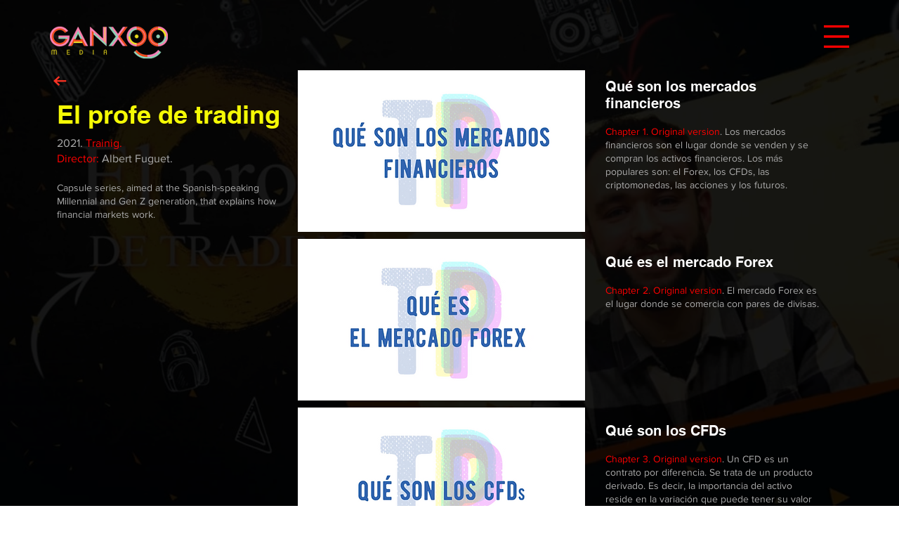

--- FILE ---
content_type: text/html; charset=UTF-8
request_url: https://www.ganxoo.com/en/produccio-propia/como-funciona-la-bolsa
body_size: 154893
content:
<!DOCTYPE html>
<html lang="en">
<head>
  
  <!-- SEO Tags -->
  <title>Cómo funciona la Bolsa | Ganxoo Media</title>
  <meta name="description" content="Capsule series that explains how financial markets work. This format was produced for TradingPRO, a financial education media outlet targeting Spanish-speaking Millennial Generation and Generation Z. Ganxoo Media created this outlet in 2019 and sold it two years later."/>
  <link rel="canonical" href="https://www.ganxoo.com/en/produccio-propia/como-funciona-la-bolsa"/>
  <meta property="og:title" content="Cómo funciona la Bolsa | Ganxoo Media"/>
  <meta property="og:description" content="Capsule series that explains how financial markets work. This format was produced for TradingPRO, a financial education media outlet targeting Spanish-speaking Millennial Generation and Generation Z. Ganxoo Media created this outlet in 2019 and sold it two years later."/>
  <meta property="og:image" content="https://static.wixstatic.com/media/95fc4d_7406c15739ff457ba3d00d5e71ae2205~mv2.jpeg/v1/fill/w_960,h_540,al_c/95fc4d_7406c15739ff457ba3d00d5e71ae2205~mv2.jpeg"/>
  <meta property="og:image:width" content="960"/>
  <meta property="og:image:height" content="540"/>
  <meta property="og:url" content="https://www.ganxoo.com/en/produccio-propia/como-funciona-la-bolsa"/>
  <meta property="og:site_name" content="Ganxoo Media"/>
  <meta property="og:type" content="website"/>
  <link rel="alternate" href="https://www.ganxoo.com/produccio-propia/como-funciona-la-bolsa" hreflang="x-default"/>
  <link rel="alternate" href="https://www.ganxoo.com/en/produccio-propia/como-funciona-la-bolsa" hreflang="en-gb"/>
  <link rel="alternate" href="https://www.ganxoo.com/es/produccio-propia/como-funciona-la-bolsa" hreflang="es-es"/>
  <link rel="alternate" href="https://www.ganxoo.com/produccio-propia/como-funciona-la-bolsa" hreflang="ca-ca"/>
  <meta name="google-site-verification" content="4l6M0gippcuWhMsIaa20ITpO1GARwCrXa6ucflCrR0U"/>
  <meta name="twitter:card" content="summary_large_image"/>
  <meta name="twitter:title" content="Cómo funciona la Bolsa | Ganxoo Media"/>
  <meta name="twitter:description" content="Capsule series that explains how financial markets work. This format was produced for TradingPRO, a financial education media outlet targeting Spanish-speaking Millennial Generation and Generation Z. Ganxoo Media created this outlet in 2019 and sold it two years later."/>
  <meta name="twitter:image" content="https://static.wixstatic.com/media/95fc4d_7406c15739ff457ba3d00d5e71ae2205~mv2.jpeg/v1/fill/w_960,h_540,al_c/95fc4d_7406c15739ff457ba3d00d5e71ae2205~mv2.jpeg"/>

  
  <meta charset='utf-8'>
  <meta name="viewport" content="width=device-width, initial-scale=1" id="wixDesktopViewport" />
  <meta http-equiv="X-UA-Compatible" content="IE=edge">
  <meta name="generator" content="Wix.com Website Builder"/>

  <link rel="icon" sizes="192x192" href="https://static.wixstatic.com/media/95fc4d_ebc538319faf4b68b0fb822d21e754a2%7Emv2.jpeg/v1/fill/w_192%2Ch_192%2Clg_1%2Cusm_0.66_1.00_0.01/95fc4d_ebc538319faf4b68b0fb822d21e754a2%7Emv2.jpeg" type="image/png"/>
  <link rel="shortcut icon" href="https://static.wixstatic.com/media/95fc4d_ebc538319faf4b68b0fb822d21e754a2%7Emv2.jpeg/v1/fill/w_192%2Ch_192%2Clg_1%2Cusm_0.66_1.00_0.01/95fc4d_ebc538319faf4b68b0fb822d21e754a2%7Emv2.jpeg" type="image/png"/>
  <link rel="apple-touch-icon" href="https://static.wixstatic.com/media/95fc4d_ebc538319faf4b68b0fb822d21e754a2%7Emv2.jpeg/v1/fill/w_180%2Ch_180%2Clg_1%2Cusm_0.66_1.00_0.01/95fc4d_ebc538319faf4b68b0fb822d21e754a2%7Emv2.jpeg" type="image/png"/>

  <!-- Safari Pinned Tab Icon -->
  <!-- <link rel="mask-icon" href="https://static.wixstatic.com/media/95fc4d_ebc538319faf4b68b0fb822d21e754a2%7Emv2.jpeg/v1/fill/w_192%2Ch_192%2Clg_1%2Cusm_0.66_1.00_0.01/95fc4d_ebc538319faf4b68b0fb822d21e754a2%7Emv2.jpeg"> -->

  <!-- Original trials -->
  


  <!-- Segmenter Polyfill -->
  <script>
    if (!window.Intl || !window.Intl.Segmenter) {
      (function() {
        var script = document.createElement('script');
        script.src = 'https://static.parastorage.com/unpkg/@formatjs/intl-segmenter@11.7.10/polyfill.iife.js';
        document.head.appendChild(script);
      })();
    }
  </script>

  <!-- Legacy Polyfills -->
  <script nomodule="" src="https://static.parastorage.com/unpkg/core-js-bundle@3.2.1/minified.js"></script>
  <script nomodule="" src="https://static.parastorage.com/unpkg/focus-within-polyfill@5.0.9/dist/focus-within-polyfill.js"></script>

  <!-- Performance API Polyfills -->
  <script>
  (function () {
    var noop = function noop() {};
    if ("performance" in window === false) {
      window.performance = {};
    }
    window.performance.mark = performance.mark || noop;
    window.performance.measure = performance.measure || noop;
    if ("now" in window.performance === false) {
      var nowOffset = Date.now();
      if (performance.timing && performance.timing.navigationStart) {
        nowOffset = performance.timing.navigationStart;
      }
      window.performance.now = function now() {
        return Date.now() - nowOffset;
      };
    }
  })();
  </script>

  <!-- Globals Definitions -->
  <script>
    (function () {
      var now = Date.now()
      window.initialTimestamps = {
        initialTimestamp: now,
        initialRequestTimestamp: Math.round(performance.timeOrigin ? performance.timeOrigin : now - performance.now())
      }

      window.thunderboltTag = "libs-releases-GA-local"
      window.thunderboltVersion = "1.16761.0"
    })();
  </script>

  <!-- Essential Viewer Model -->
  <script type="application/json" id="wix-essential-viewer-model">{"fleetConfig":{"fleetName":"thunderbolt-seo-isolated-renderer","type":"GA","code":0},"mode":{"qa":false,"enableTestApi":false,"debug":false,"ssrIndicator":false,"ssrOnly":false,"siteAssetsFallback":"enable","versionIndicator":false},"componentsLibrariesTopology":[{"artifactId":"editor-elements","namespace":"wixui","url":"https:\/\/static.parastorage.com\/services\/editor-elements\/1.14838.0"},{"artifactId":"editor-elements","namespace":"dsgnsys","url":"https:\/\/static.parastorage.com\/services\/editor-elements\/1.14838.0"}],"siteFeaturesConfigs":{"sessionManager":{"isRunningInDifferentSiteContext":false}},"language":{"userLanguage":"en"},"siteAssets":{"clientTopology":{"mediaRootUrl":"https:\/\/static.wixstatic.com","staticMediaUrl":"https:\/\/static.wixstatic.com\/media","moduleRepoUrl":"https:\/\/static.parastorage.com\/unpkg","fileRepoUrl":"https:\/\/static.parastorage.com\/services","viewerAppsUrl":"https:\/\/viewer-apps.parastorage.com","viewerAssetsUrl":"https:\/\/viewer-assets.parastorage.com","siteAssetsUrl":"https:\/\/siteassets.parastorage.com","pageJsonServerUrls":["https:\/\/pages.parastorage.com","https:\/\/staticorigin.wixstatic.com","https:\/\/www.ganxoo.com","https:\/\/fallback.wix.com\/wix-html-editor-pages-webapp\/page"],"pathOfTBModulesInFileRepoForFallback":"wix-thunderbolt\/dist\/"}},"siteFeatures":["accessibility","appMonitoring","assetsLoader","builderContextProviders","builderModuleLoader","businessLogger","captcha","clickHandlerRegistrar","codeEmbed","commonConfig","componentsLoader","componentsRegistry","consentPolicy","cookiesManager","cyclicTabbing","domSelectors","dynamicPages","environmentWixCodeSdk","environment","lightbox","locationWixCodeSdk","mpaNavigation","multilingual","navigationManager","navigationPhases","ooi","pages","panorama","renderer","reporter","routerFetch","router","scrollRestoration","seoWixCodeSdk","seo","sessionManager","siteMembersWixCodeSdk","siteMembers","siteScrollBlocker","siteWixCodeSdk","speculationRules","ssrCache","stores","structureApi","thunderboltInitializer","tpaCommons","tpaWorkerFeature","translations","usedPlatformApis","warmupData","windowMessageRegistrar","windowWixCodeSdk","wixCustomElementComponent","wixEmbedsApi","componentsReact","platform"],"site":{"externalBaseUrl":"https:\/\/www.ganxoo.com\/en","isSEO":true},"media":{"staticMediaUrl":"https:\/\/static.wixstatic.com\/media","mediaRootUrl":"https:\/\/static.wixstatic.com\/","staticVideoUrl":"https:\/\/video.wixstatic.com\/"},"requestUrl":"https:\/\/www.ganxoo.com\/en\/produccio-propia\/como-funciona-la-bolsa","rollout":{"siteAssetsVersionsRollout":false,"isDACRollout":0,"isTBRollout":false},"commonConfig":{"brand":"wix","host":"VIEWER","bsi":"","consentPolicy":{},"consentPolicyHeader":{},"siteRevision":"1606","renderingFlow":"NONE","language":"en","locale":"en-gb"},"interactionSampleRatio":0.01,"dynamicModelUrl":"https:\/\/www.ganxoo.com\/en\/_api\/v2\/dynamicmodel","accessTokensUrl":"https:\/\/www.ganxoo.com\/en\/_api\/v1\/access-tokens","isExcludedFromSecurityExperiments":false,"experiments":{"specs.thunderbolt.hardenFetchAndXHR":true,"specs.thunderbolt.securityExperiments":true}}</script>
  <script>window.viewerModel = JSON.parse(document.getElementById('wix-essential-viewer-model').textContent)</script>

  <script>
    window.commonConfig = viewerModel.commonConfig
  </script>

  
  <!-- BEGIN handleAccessTokens bundle -->

  <script data-url="https://static.parastorage.com/services/wix-thunderbolt/dist/handleAccessTokens.inline.4f2f9a53.bundle.min.js">(()=>{"use strict";function e(e){let{context:o,property:r,value:n,enumerable:i=!0}=e,c=e.get,l=e.set;if(!r||void 0===n&&!c&&!l)return new Error("property and value are required");let a=o||globalThis,s=a?.[r],u={};if(void 0!==n)u.value=n;else{if(c){let e=t(c);e&&(u.get=e)}if(l){let e=t(l);e&&(u.set=e)}}let p={...u,enumerable:i||!1,configurable:!1};void 0!==n&&(p.writable=!1);try{Object.defineProperty(a,r,p)}catch(e){return e instanceof TypeError?s:e}return s}function t(e,t){return"function"==typeof e?e:!0===e?.async&&"function"==typeof e.func?t?async function(t){return e.func(t)}:async function(){return e.func()}:"function"==typeof e?.func?e.func:void 0}try{e({property:"strictDefine",value:e})}catch{}try{e({property:"defineStrictObject",value:r})}catch{}try{e({property:"defineStrictMethod",value:n})}catch{}var o=["toString","toLocaleString","valueOf","constructor","prototype"];function r(t){let{context:n,property:c,propertiesToExclude:l=[],skipPrototype:a=!1,hardenPrototypePropertiesToExclude:s=[]}=t;if(!c)return new Error("property is required");let u=(n||globalThis)[c],p={},f=i(n,c);u&&("object"==typeof u||"function"==typeof u)&&Reflect.ownKeys(u).forEach(t=>{if(!l.includes(t)&&!o.includes(t)){let o=i(u,t);if(o&&(o.writable||o.configurable)){let{value:r,get:n,set:i,enumerable:c=!1}=o,l={};void 0!==r?l.value=r:n?l.get=n:i&&(l.set=i);try{let o=e({context:u,property:t,...l,enumerable:c});p[t]=o}catch(e){if(!(e instanceof TypeError))throw e;try{p[t]=o.value||o.get||o.set}catch{}}}}});let d={originalObject:u,originalProperties:p};if(!a&&void 0!==u?.prototype){let e=r({context:u,property:"prototype",propertiesToExclude:s,skipPrototype:!0});e instanceof Error||(d.originalPrototype=e?.originalObject,d.originalPrototypeProperties=e?.originalProperties)}return e({context:n,property:c,value:u,enumerable:f?.enumerable}),d}function n(t,o){let r=(o||globalThis)[t],n=i(o||globalThis,t);return r&&n&&(n.writable||n.configurable)?(Object.freeze(r),e({context:globalThis,property:t,value:r})):r}function i(e,t){if(e&&t)try{return Reflect.getOwnPropertyDescriptor(e,t)}catch{return}}function c(e){if("string"!=typeof e)return e;try{return decodeURIComponent(e).toLowerCase().trim()}catch{return e.toLowerCase().trim()}}function l(e,t){let o="";if("string"==typeof e)o=e.split("=")[0]?.trim()||"";else{if(!e||"string"!=typeof e.name)return!1;o=e.name}return t.has(c(o)||"")}function a(e,t){let o;return o="string"==typeof e?e.split(";").map(e=>e.trim()).filter(e=>e.length>0):e||[],o.filter(e=>!l(e,t))}var s=null;function u(){return null===s&&(s=typeof Document>"u"?void 0:Object.getOwnPropertyDescriptor(Document.prototype,"cookie")),s}function p(t,o){if(!globalThis?.cookieStore)return;let r=globalThis.cookieStore.get.bind(globalThis.cookieStore),n=globalThis.cookieStore.getAll.bind(globalThis.cookieStore),i=globalThis.cookieStore.set.bind(globalThis.cookieStore),c=globalThis.cookieStore.delete.bind(globalThis.cookieStore);return e({context:globalThis.CookieStore.prototype,property:"get",value:async function(e){return l(("string"==typeof e?e:e.name)||"",t)?null:r.call(this,e)},enumerable:!0}),e({context:globalThis.CookieStore.prototype,property:"getAll",value:async function(){return a(await n.apply(this,Array.from(arguments)),t)},enumerable:!0}),e({context:globalThis.CookieStore.prototype,property:"set",value:async function(){let e=Array.from(arguments);if(!l(1===e.length?e[0].name:e[0],t))return i.apply(this,e);o&&console.warn(o)},enumerable:!0}),e({context:globalThis.CookieStore.prototype,property:"delete",value:async function(){let e=Array.from(arguments);if(!l(1===e.length?e[0].name:e[0],t))return c.apply(this,e)},enumerable:!0}),e({context:globalThis.cookieStore,property:"prototype",value:globalThis.CookieStore.prototype,enumerable:!1}),e({context:globalThis,property:"cookieStore",value:globalThis.cookieStore,enumerable:!0}),{get:r,getAll:n,set:i,delete:c}}var f=["TextEncoder","TextDecoder","XMLHttpRequestEventTarget","EventTarget","URL","JSON","Reflect","Object","Array","Map","Set","WeakMap","WeakSet","Promise","Symbol","Error"],d=["addEventListener","removeEventListener","dispatchEvent","encodeURI","encodeURIComponent","decodeURI","decodeURIComponent"];const y=(e,t)=>{try{const o=t?t.get.call(document):document.cookie;return o.split(";").map(e=>e.trim()).filter(t=>t?.startsWith(e))[0]?.split("=")[1]}catch(e){return""}},g=(e="",t="",o="/")=>`${e}=; ${t?`domain=${t};`:""} max-age=0; path=${o}; expires=Thu, 01 Jan 1970 00:00:01 GMT`;function m(){(function(){if("undefined"!=typeof window){const e=performance.getEntriesByType("navigation")[0];return"back_forward"===(e?.type||"")}return!1})()&&function(){const{counter:e}=function(){const e=b("getItem");if(e){const[t,o]=e.split("-"),r=o?parseInt(o,10):0;if(r>=3){const e=t?Number(t):0;if(Date.now()-e>6e4)return{counter:0}}return{counter:r}}return{counter:0}}();e<3?(!function(e=1){b("setItem",`${Date.now()}-${e}`)}(e+1),window.location.reload()):console.error("ATS: Max reload attempts reached")}()}function b(e,t){try{return sessionStorage[e]("reload",t||"")}catch(e){console.error("ATS: Error calling sessionStorage:",e)}}const h="client-session-bind",v="sec-fetch-unsupported",{experiments:w}=window.viewerModel,T=[h,"client-binding",v,"svSession","smSession","server-session-bind","wixSession2","wixSession3"].map(e=>e.toLowerCase()),{cookie:S}=function(t,o){let r=new Set(t);return e({context:document,property:"cookie",set:{func:e=>function(e,t,o,r){let n=u(),i=c(t.split(";")[0]||"")||"";[...o].every(e=>!i.startsWith(e.toLowerCase()))&&n?.set?n.set.call(e,t):r&&console.warn(r)}(document,e,r,o)},get:{func:()=>function(e,t){let o=u();if(!o?.get)throw new Error("Cookie descriptor or getter not available");return a(o.get.call(e),t).join("; ")}(document,r)},enumerable:!0}),{cookieStore:p(r,o),cookie:u()}}(T),k="tbReady",x="security_overrideGlobals",{experiments:E,siteFeaturesConfigs:C,accessTokensUrl:P}=window.viewerModel,R=P,M={},O=(()=>{const e=y(h,S);if(w["specs.thunderbolt.browserCacheReload"]){y(v,S)||e?b("removeItem"):m()}return(()=>{const e=g(h),t=g(h,location.hostname);S.set.call(document,e),S.set.call(document,t)})(),e})();O&&(M["client-binding"]=O);const D=fetch;addEventListener(k,function e(t){const{logger:o}=t.detail;try{window.tb.init({fetch:D,fetchHeaders:M})}catch(e){const t=new Error("TB003");o.meter(`${x}_${t.message}`,{paramsOverrides:{errorType:x,eventString:t.message}}),window?.viewerModel?.mode.debug&&console.error(e)}finally{removeEventListener(k,e)}}),E["specs.thunderbolt.hardenFetchAndXHR"]||(window.fetchDynamicModel=()=>C.sessionManager.isRunningInDifferentSiteContext?Promise.resolve({}):fetch(R,{credentials:"same-origin",headers:M}).then(function(e){if(!e.ok)throw new Error(`[${e.status}]${e.statusText}`);return e.json()}),window.dynamicModelPromise=window.fetchDynamicModel())})();
//# sourceMappingURL=https://static.parastorage.com/services/wix-thunderbolt/dist/handleAccessTokens.inline.4f2f9a53.bundle.min.js.map</script>

<!-- END handleAccessTokens bundle -->

<!-- BEGIN overrideGlobals bundle -->

<script data-url="https://static.parastorage.com/services/wix-thunderbolt/dist/overrideGlobals.inline.ec13bfcf.bundle.min.js">(()=>{"use strict";function e(e){let{context:r,property:o,value:n,enumerable:i=!0}=e,c=e.get,a=e.set;if(!o||void 0===n&&!c&&!a)return new Error("property and value are required");let l=r||globalThis,u=l?.[o],s={};if(void 0!==n)s.value=n;else{if(c){let e=t(c);e&&(s.get=e)}if(a){let e=t(a);e&&(s.set=e)}}let p={...s,enumerable:i||!1,configurable:!1};void 0!==n&&(p.writable=!1);try{Object.defineProperty(l,o,p)}catch(e){return e instanceof TypeError?u:e}return u}function t(e,t){return"function"==typeof e?e:!0===e?.async&&"function"==typeof e.func?t?async function(t){return e.func(t)}:async function(){return e.func()}:"function"==typeof e?.func?e.func:void 0}try{e({property:"strictDefine",value:e})}catch{}try{e({property:"defineStrictObject",value:o})}catch{}try{e({property:"defineStrictMethod",value:n})}catch{}var r=["toString","toLocaleString","valueOf","constructor","prototype"];function o(t){let{context:n,property:c,propertiesToExclude:a=[],skipPrototype:l=!1,hardenPrototypePropertiesToExclude:u=[]}=t;if(!c)return new Error("property is required");let s=(n||globalThis)[c],p={},f=i(n,c);s&&("object"==typeof s||"function"==typeof s)&&Reflect.ownKeys(s).forEach(t=>{if(!a.includes(t)&&!r.includes(t)){let r=i(s,t);if(r&&(r.writable||r.configurable)){let{value:o,get:n,set:i,enumerable:c=!1}=r,a={};void 0!==o?a.value=o:n?a.get=n:i&&(a.set=i);try{let r=e({context:s,property:t,...a,enumerable:c});p[t]=r}catch(e){if(!(e instanceof TypeError))throw e;try{p[t]=r.value||r.get||r.set}catch{}}}}});let d={originalObject:s,originalProperties:p};if(!l&&void 0!==s?.prototype){let e=o({context:s,property:"prototype",propertiesToExclude:u,skipPrototype:!0});e instanceof Error||(d.originalPrototype=e?.originalObject,d.originalPrototypeProperties=e?.originalProperties)}return e({context:n,property:c,value:s,enumerable:f?.enumerable}),d}function n(t,r){let o=(r||globalThis)[t],n=i(r||globalThis,t);return o&&n&&(n.writable||n.configurable)?(Object.freeze(o),e({context:globalThis,property:t,value:o})):o}function i(e,t){if(e&&t)try{return Reflect.getOwnPropertyDescriptor(e,t)}catch{return}}function c(e){if("string"!=typeof e)return e;try{return decodeURIComponent(e).toLowerCase().trim()}catch{return e.toLowerCase().trim()}}function a(e,t){return e instanceof Headers?e.forEach((r,o)=>{l(o,t)||e.delete(o)}):Object.keys(e).forEach(r=>{l(r,t)||delete e[r]}),e}function l(e,t){return!t.has(c(e)||"")}function u(e,t){let r=!0,o=function(e){let t,r;if(globalThis.Request&&e instanceof Request)t=e.url;else{if("function"!=typeof e?.toString)throw new Error("Unsupported type for url");t=e.toString()}try{return new URL(t).pathname}catch{return r=t.replace(/#.+/gi,"").split("?").shift(),r.startsWith("/")?r:`/${r}`}}(e),n=c(o);return n&&t.some(e=>n.includes(e))&&(r=!1),r}function s(t,r,o){let n=fetch,i=XMLHttpRequest,c=new Set(r);function s(){let e=new i,r=e.open,n=e.setRequestHeader;return e.open=function(){let n=Array.from(arguments),i=n[1];if(n.length<2||u(i,t))return r.apply(e,n);throw new Error(o||`Request not allowed for path ${i}`)},e.setRequestHeader=function(t,r){l(decodeURIComponent(t),c)&&n.call(e,t,r)},e}return e({property:"fetch",value:function(){let e=function(e,t){return globalThis.Request&&e[0]instanceof Request&&e[0]?.headers?a(e[0].headers,t):e[1]?.headers&&a(e[1].headers,t),e}(arguments,c);return u(arguments[0],t)?n.apply(globalThis,Array.from(e)):new Promise((e,t)=>{t(new Error(o||`Request not allowed for path ${arguments[0]}`))})},enumerable:!0}),e({property:"XMLHttpRequest",value:s,enumerable:!0}),Object.keys(i).forEach(e=>{s[e]=i[e]}),{fetch:n,XMLHttpRequest:i}}var p=["TextEncoder","TextDecoder","XMLHttpRequestEventTarget","EventTarget","URL","JSON","Reflect","Object","Array","Map","Set","WeakMap","WeakSet","Promise","Symbol","Error"],f=["addEventListener","removeEventListener","dispatchEvent","encodeURI","encodeURIComponent","decodeURI","decodeURIComponent"];const d=function(){let t=globalThis.open,r=document.open;function o(e,r,o){let n="string"!=typeof e,i=t.call(window,e,r,o);return n||e&&function(e){return e.startsWith("//")&&/(?:[a-z0-9](?:[a-z0-9-]{0,61}[a-z0-9])?\.)+[a-z0-9][a-z0-9-]{0,61}[a-z0-9]/g.test(`${location.protocol}:${e}`)&&(e=`${location.protocol}${e}`),!e.startsWith("http")||new URL(e).hostname===location.hostname}(e)?{}:i}return e({property:"open",value:o,context:globalThis,enumerable:!0}),e({property:"open",value:function(e,t,n){return e?o(e,t,n):r.call(document,e||"",t||"",n||"")},context:document,enumerable:!0}),{open:t,documentOpen:r}},y=function(){let t=document.createElement,r=Element.prototype.setAttribute,o=Element.prototype.setAttributeNS;return e({property:"createElement",context:document,value:function(n,i){let a=t.call(document,n,i);if("iframe"===c(n)){e({property:"srcdoc",context:a,get:()=>"",set:()=>{console.warn("`srcdoc` is not allowed in iframe elements.")}});let t=function(e,t){"srcdoc"!==e.toLowerCase()?r.call(a,e,t):console.warn("`srcdoc` attribute is not allowed to be set.")},n=function(e,t,r){"srcdoc"!==t.toLowerCase()?o.call(a,e,t,r):console.warn("`srcdoc` attribute is not allowed to be set.")};a.setAttribute=t,a.setAttributeNS=n}return a},enumerable:!0}),{createElement:t,setAttribute:r,setAttributeNS:o}},m=["client-binding"],b=["/_api/v1/access-tokens","/_api/v2/dynamicmodel","/_api/one-app-session-web/v3/businesses"],h=function(){let t=setTimeout,r=setInterval;return o("setTimeout",0,globalThis),o("setInterval",0,globalThis),{setTimeout:t,setInterval:r};function o(t,r,o){let n=o||globalThis,i=n[t];if(!i||"function"!=typeof i)throw new Error(`Function ${t} not found or is not a function`);e({property:t,value:function(){let e=Array.from(arguments);if("string"!=typeof e[r])return i.apply(n,e);console.warn(`Calling ${t} with a String Argument at index ${r} is not allowed`)},context:o,enumerable:!0})}},v=function(){if(navigator&&"serviceWorker"in navigator){let t=navigator.serviceWorker.register;return e({context:navigator.serviceWorker,property:"register",value:function(){console.log("Service worker registration is not allowed")},enumerable:!0}),{register:t}}return{}};performance.mark("overrideGlobals started");const{isExcludedFromSecurityExperiments:g,experiments:w}=window.viewerModel,E=!g&&w["specs.thunderbolt.securityExperiments"];try{d(),E&&y(),w["specs.thunderbolt.hardenFetchAndXHR"]&&E&&s(b,m),v(),(e=>{let t=[],r=[];r=r.concat(["TextEncoder","TextDecoder"]),e&&(r=r.concat(["XMLHttpRequestEventTarget","EventTarget"])),r=r.concat(["URL","JSON"]),e&&(t=t.concat(["addEventListener","removeEventListener"])),t=t.concat(["encodeURI","encodeURIComponent","decodeURI","decodeURIComponent"]),r=r.concat(["String","Number"]),e&&r.push("Object"),r=r.concat(["Reflect"]),t.forEach(e=>{n(e),["addEventListener","removeEventListener"].includes(e)&&n(e,document)}),r.forEach(e=>{o({property:e})})})(E),E&&h()}catch(e){window?.viewerModel?.mode.debug&&console.error(e);const t=new Error("TB006");window.fedops?.reportError(t,"security_overrideGlobals"),window.Sentry?window.Sentry.captureException(t):globalThis.defineStrictProperty("sentryBuffer",[t],window,!1)}performance.mark("overrideGlobals ended")})();
//# sourceMappingURL=https://static.parastorage.com/services/wix-thunderbolt/dist/overrideGlobals.inline.ec13bfcf.bundle.min.js.map</script>

<!-- END overrideGlobals bundle -->


  
  <script>
    window.commonConfig = viewerModel.commonConfig

	
  </script>

  <!-- Initial CSS -->
  <style data-url="https://static.parastorage.com/services/wix-thunderbolt/dist/main.347af09f.min.css">@keyframes slide-horizontal-new{0%{transform:translateX(100%)}}@keyframes slide-horizontal-old{80%{opacity:1}to{opacity:0;transform:translateX(-100%)}}@keyframes slide-vertical-new{0%{transform:translateY(-100%)}}@keyframes slide-vertical-old{80%{opacity:1}to{opacity:0;transform:translateY(100%)}}@keyframes out-in-new{0%{opacity:0}}@keyframes out-in-old{to{opacity:0}}:root:active-view-transition{view-transition-name:none}::view-transition{pointer-events:none}:root:active-view-transition::view-transition-new(page-group),:root:active-view-transition::view-transition-old(page-group){animation-duration:.6s;cursor:wait;pointer-events:all}:root:active-view-transition-type(SlideHorizontal)::view-transition-old(page-group){animation:slide-horizontal-old .6s cubic-bezier(.83,0,.17,1) forwards;mix-blend-mode:normal}:root:active-view-transition-type(SlideHorizontal)::view-transition-new(page-group){animation:slide-horizontal-new .6s cubic-bezier(.83,0,.17,1) backwards;mix-blend-mode:normal}:root:active-view-transition-type(SlideVertical)::view-transition-old(page-group){animation:slide-vertical-old .6s cubic-bezier(.83,0,.17,1) forwards;mix-blend-mode:normal}:root:active-view-transition-type(SlideVertical)::view-transition-new(page-group){animation:slide-vertical-new .6s cubic-bezier(.83,0,.17,1) backwards;mix-blend-mode:normal}:root:active-view-transition-type(OutIn)::view-transition-old(page-group){animation:out-in-old .35s cubic-bezier(.22,1,.36,1) forwards}:root:active-view-transition-type(OutIn)::view-transition-new(page-group){animation:out-in-new .35s cubic-bezier(.64,0,.78,0) .35s backwards}@media(prefers-reduced-motion:reduce){::view-transition-group(*),::view-transition-new(*),::view-transition-old(*){animation:none!important}}body,html{background:transparent;border:0;margin:0;outline:0;padding:0;vertical-align:baseline}body{--scrollbar-width:0px;font-family:Arial,Helvetica,sans-serif;font-size:10px}body,html{height:100%}body{overflow-x:auto;overflow-y:scroll}body:not(.responsive) #site-root{min-width:var(--site-width);width:100%}body:not([data-js-loaded]) [data-hide-prejs]{visibility:hidden}interact-element{display:contents}#SITE_CONTAINER{position:relative}:root{--one-unit:1vw;--section-max-width:9999px;--spx-stopper-max:9999px;--spx-stopper-min:0px;--browser-zoom:1}@supports(-webkit-appearance:none) and (stroke-color:transparent){:root{--safari-sticky-fix:opacity;--experimental-safari-sticky-fix:translateZ(0)}}@supports(container-type:inline-size){:root{--one-unit:1cqw}}[id^=oldHoverBox-]{mix-blend-mode:plus-lighter;transition:opacity .5s ease,visibility .5s ease}[data-mesh-id$=inlineContent-gridContainer]:has(>[id^=oldHoverBox-]){isolation:isolate}</style>
<style data-url="https://static.parastorage.com/services/wix-thunderbolt/dist/main.renderer.9cb0985f.min.css">a,abbr,acronym,address,applet,b,big,blockquote,button,caption,center,cite,code,dd,del,dfn,div,dl,dt,em,fieldset,font,footer,form,h1,h2,h3,h4,h5,h6,header,i,iframe,img,ins,kbd,label,legend,li,nav,object,ol,p,pre,q,s,samp,section,small,span,strike,strong,sub,sup,table,tbody,td,tfoot,th,thead,title,tr,tt,u,ul,var{background:transparent;border:0;margin:0;outline:0;padding:0;vertical-align:baseline}input,select,textarea{box-sizing:border-box;font-family:Helvetica,Arial,sans-serif}ol,ul{list-style:none}blockquote,q{quotes:none}ins{text-decoration:none}del{text-decoration:line-through}table{border-collapse:collapse;border-spacing:0}a{cursor:pointer;text-decoration:none}.testStyles{overflow-y:hidden}.reset-button{-webkit-appearance:none;background:none;border:0;color:inherit;font:inherit;line-height:normal;outline:0;overflow:visible;padding:0;-webkit-user-select:none;-moz-user-select:none;-ms-user-select:none}:focus{outline:none}body.device-mobile-optimized:not(.disable-site-overflow){overflow-x:hidden;overflow-y:scroll}body.device-mobile-optimized:not(.responsive) #SITE_CONTAINER{margin-left:auto;margin-right:auto;overflow-x:visible;position:relative;width:320px}body.device-mobile-optimized:not(.responsive):not(.blockSiteScrolling) #SITE_CONTAINER{margin-top:0}body.device-mobile-optimized>*{max-width:100%!important}body.device-mobile-optimized #site-root{overflow-x:hidden;overflow-y:hidden}@supports(overflow:clip){body.device-mobile-optimized #site-root{overflow-x:clip;overflow-y:clip}}body.device-mobile-non-optimized #SITE_CONTAINER #site-root{overflow-x:clip;overflow-y:clip}body.device-mobile-non-optimized.fullScreenMode{background-color:#5f6360}body.device-mobile-non-optimized.fullScreenMode #MOBILE_ACTIONS_MENU,body.device-mobile-non-optimized.fullScreenMode #SITE_BACKGROUND,body.device-mobile-non-optimized.fullScreenMode #site-root,body.fullScreenMode #WIX_ADS{visibility:hidden}body.fullScreenMode{overflow-x:hidden!important;overflow-y:hidden!important}body.fullScreenMode.device-mobile-optimized #TINY_MENU{opacity:0;pointer-events:none}body.fullScreenMode-scrollable.device-mobile-optimized{overflow-x:hidden!important;overflow-y:auto!important}body.fullScreenMode-scrollable.device-mobile-optimized #masterPage,body.fullScreenMode-scrollable.device-mobile-optimized #site-root{overflow-x:hidden!important;overflow-y:hidden!important}body.fullScreenMode-scrollable.device-mobile-optimized #SITE_BACKGROUND,body.fullScreenMode-scrollable.device-mobile-optimized #masterPage{height:auto!important}body.fullScreenMode-scrollable.device-mobile-optimized #masterPage.mesh-layout{height:0!important}body.blockSiteScrolling,body.siteScrollingBlocked{position:fixed;width:100%}body.blockSiteScrolling #SITE_CONTAINER{margin-top:calc(var(--blocked-site-scroll-margin-top)*-1)}#site-root{margin:0 auto;min-height:100%;position:relative;top:var(--wix-ads-height)}#site-root img:not([src]){visibility:hidden}#site-root svg img:not([src]){visibility:visible}.auto-generated-link{color:inherit}#SCROLL_TO_BOTTOM,#SCROLL_TO_TOP{height:0}.has-click-trigger{cursor:pointer}.fullScreenOverlay{bottom:0;display:flex;justify-content:center;left:0;overflow-y:hidden;position:fixed;right:0;top:-60px;z-index:1005}.fullScreenOverlay>.fullScreenOverlayContent{bottom:0;left:0;margin:0 auto;overflow:hidden;position:absolute;right:0;top:60px;transform:translateZ(0)}[data-mesh-id$=centeredContent],[data-mesh-id$=form],[data-mesh-id$=inlineContent]{pointer-events:none;position:relative}[data-mesh-id$=-gridWrapper],[data-mesh-id$=-rotated-wrapper]{pointer-events:none}[data-mesh-id$=-gridContainer]>*,[data-mesh-id$=-rotated-wrapper]>*,[data-mesh-id$=inlineContent]>:not([data-mesh-id$=-gridContainer]){pointer-events:auto}.device-mobile-optimized #masterPage.mesh-layout #SOSP_CONTAINER_CUSTOM_ID{grid-area:2/1/3/2;-ms-grid-row:2;position:relative}#masterPage.mesh-layout{-ms-grid-rows:max-content max-content min-content max-content;-ms-grid-columns:100%;align-items:start;display:-ms-grid;display:grid;grid-template-columns:100%;grid-template-rows:max-content max-content min-content max-content;justify-content:stretch}#masterPage.mesh-layout #PAGES_CONTAINER,#masterPage.mesh-layout #SITE_FOOTER-placeholder,#masterPage.mesh-layout #SITE_FOOTER_WRAPPER,#masterPage.mesh-layout #SITE_HEADER-placeholder,#masterPage.mesh-layout #SITE_HEADER_WRAPPER,#masterPage.mesh-layout #SOSP_CONTAINER_CUSTOM_ID[data-state~=mobileView],#masterPage.mesh-layout #soapAfterPagesContainer,#masterPage.mesh-layout #soapBeforePagesContainer{-ms-grid-row-align:start;-ms-grid-column-align:start;-ms-grid-column:1}#masterPage.mesh-layout #SITE_HEADER-placeholder,#masterPage.mesh-layout #SITE_HEADER_WRAPPER{grid-area:1/1/2/2;-ms-grid-row:1}#masterPage.mesh-layout #PAGES_CONTAINER,#masterPage.mesh-layout #soapAfterPagesContainer,#masterPage.mesh-layout #soapBeforePagesContainer{grid-area:3/1/4/2;-ms-grid-row:3}#masterPage.mesh-layout #soapAfterPagesContainer,#masterPage.mesh-layout #soapBeforePagesContainer{width:100%}#masterPage.mesh-layout #PAGES_CONTAINER{align-self:stretch}#masterPage.mesh-layout main#PAGES_CONTAINER{display:block}#masterPage.mesh-layout #SITE_FOOTER-placeholder,#masterPage.mesh-layout #SITE_FOOTER_WRAPPER{grid-area:4/1/5/2;-ms-grid-row:4}#masterPage.mesh-layout #SITE_PAGES,#masterPage.mesh-layout [data-mesh-id=PAGES_CONTAINERcenteredContent],#masterPage.mesh-layout [data-mesh-id=PAGES_CONTAINERinlineContent]{height:100%}#masterPage.mesh-layout.desktop>*{width:100%}#masterPage.mesh-layout #PAGES_CONTAINER,#masterPage.mesh-layout #SITE_FOOTER,#masterPage.mesh-layout #SITE_FOOTER_WRAPPER,#masterPage.mesh-layout #SITE_HEADER,#masterPage.mesh-layout #SITE_HEADER_WRAPPER,#masterPage.mesh-layout #SITE_PAGES,#masterPage.mesh-layout #masterPageinlineContent{position:relative}#masterPage.mesh-layout #SITE_HEADER{grid-area:1/1/2/2}#masterPage.mesh-layout #SITE_FOOTER{grid-area:4/1/5/2}#masterPage.mesh-layout.overflow-x-clip #SITE_FOOTER,#masterPage.mesh-layout.overflow-x-clip #SITE_HEADER{overflow-x:clip}[data-z-counter]{z-index:0}[data-z-counter="0"]{z-index:auto}.wixSiteProperties{-webkit-font-smoothing:antialiased;-moz-osx-font-smoothing:grayscale}:root{--wst-button-color-fill-primary:rgb(var(--color_48));--wst-button-color-border-primary:rgb(var(--color_49));--wst-button-color-text-primary:rgb(var(--color_50));--wst-button-color-fill-primary-hover:rgb(var(--color_51));--wst-button-color-border-primary-hover:rgb(var(--color_52));--wst-button-color-text-primary-hover:rgb(var(--color_53));--wst-button-color-fill-primary-disabled:rgb(var(--color_54));--wst-button-color-border-primary-disabled:rgb(var(--color_55));--wst-button-color-text-primary-disabled:rgb(var(--color_56));--wst-button-color-fill-secondary:rgb(var(--color_57));--wst-button-color-border-secondary:rgb(var(--color_58));--wst-button-color-text-secondary:rgb(var(--color_59));--wst-button-color-fill-secondary-hover:rgb(var(--color_60));--wst-button-color-border-secondary-hover:rgb(var(--color_61));--wst-button-color-text-secondary-hover:rgb(var(--color_62));--wst-button-color-fill-secondary-disabled:rgb(var(--color_63));--wst-button-color-border-secondary-disabled:rgb(var(--color_64));--wst-button-color-text-secondary-disabled:rgb(var(--color_65));--wst-color-fill-base-1:rgb(var(--color_36));--wst-color-fill-base-2:rgb(var(--color_37));--wst-color-fill-base-shade-1:rgb(var(--color_38));--wst-color-fill-base-shade-2:rgb(var(--color_39));--wst-color-fill-base-shade-3:rgb(var(--color_40));--wst-color-fill-accent-1:rgb(var(--color_41));--wst-color-fill-accent-2:rgb(var(--color_42));--wst-color-fill-accent-3:rgb(var(--color_43));--wst-color-fill-accent-4:rgb(var(--color_44));--wst-color-fill-background-primary:rgb(var(--color_11));--wst-color-fill-background-secondary:rgb(var(--color_12));--wst-color-text-primary:rgb(var(--color_15));--wst-color-text-secondary:rgb(var(--color_14));--wst-color-action:rgb(var(--color_18));--wst-color-disabled:rgb(var(--color_39));--wst-color-title:rgb(var(--color_45));--wst-color-subtitle:rgb(var(--color_46));--wst-color-line:rgb(var(--color_47));--wst-font-style-h2:var(--font_2);--wst-font-style-h3:var(--font_3);--wst-font-style-h4:var(--font_4);--wst-font-style-h5:var(--font_5);--wst-font-style-h6:var(--font_6);--wst-font-style-body-large:var(--font_7);--wst-font-style-body-medium:var(--font_8);--wst-font-style-body-small:var(--font_9);--wst-font-style-body-x-small:var(--font_10);--wst-color-custom-1:rgb(var(--color_13));--wst-color-custom-2:rgb(var(--color_16));--wst-color-custom-3:rgb(var(--color_17));--wst-color-custom-4:rgb(var(--color_19));--wst-color-custom-5:rgb(var(--color_20));--wst-color-custom-6:rgb(var(--color_21));--wst-color-custom-7:rgb(var(--color_22));--wst-color-custom-8:rgb(var(--color_23));--wst-color-custom-9:rgb(var(--color_24));--wst-color-custom-10:rgb(var(--color_25));--wst-color-custom-11:rgb(var(--color_26));--wst-color-custom-12:rgb(var(--color_27));--wst-color-custom-13:rgb(var(--color_28));--wst-color-custom-14:rgb(var(--color_29));--wst-color-custom-15:rgb(var(--color_30));--wst-color-custom-16:rgb(var(--color_31));--wst-color-custom-17:rgb(var(--color_32));--wst-color-custom-18:rgb(var(--color_33));--wst-color-custom-19:rgb(var(--color_34));--wst-color-custom-20:rgb(var(--color_35))}.wix-presets-wrapper{display:contents}</style>

  <meta name="format-detection" content="telephone=no">
  <meta name="skype_toolbar" content="skype_toolbar_parser_compatible">
  
  

  

  
      <!--pageHtmlEmbeds.head start-->
      <script type="wix/htmlEmbeds" id="pageHtmlEmbeds.head start"></script>
    
      <!-- VISA Session Recording Code --><script>(function (_window, _document, _script_url, _extAndQuery) {if (!_window._ssrSettings) { _window._ssrSettings = {}; }_window._ssrSettings["a9d537dc-6bea-4c37-9ca5-c69bb60b6ed6"] = { version: "0.1", websiteId: "a9d537dc-6bea-4c37-9ca5-c69bb60b6ed6" };let bodyEl = _document.getElementsByTagName("body")[0];let jsScript = _document.createElement("script");jsScript.defer = true;jsScript.src = _script_url + _extAndQuery + _window._ssrSettings["a9d537dc-6bea-4c37-9ca5-c69bb60b6ed6"].version;bodyEl.appendChild(jsScript);})(window, document, "//worker-visa.session-replays.io/ssr-worker.min", ".js?websiteId=a9d537dc-6bea-4c37-9ca5-c69bb60b6ed6&v=");</script><!-- VISA Session Recording Code -->
    
      <script type="wix/htmlEmbeds" id="pageHtmlEmbeds.head end"></script>
      <!--pageHtmlEmbeds.head end-->
  

  <!-- head performance data start -->
  
  <!-- head performance data end -->
  

    


    
<style data-href="https://static.parastorage.com/services/editor-elements-library/dist/thunderbolt/rb_wixui.thunderbolt_bootstrap.a1b00b19.min.css">.cwL6XW{cursor:pointer}.sNF2R0{opacity:0}.hLoBV3{transition:opacity var(--transition-duration) cubic-bezier(.37,0,.63,1)}.Rdf41z,.hLoBV3{opacity:1}.ftlZWo{transition:opacity var(--transition-duration) cubic-bezier(.37,0,.63,1)}.ATGlOr,.ftlZWo{opacity:0}.KQSXD0{transition:opacity var(--transition-duration) cubic-bezier(.64,0,.78,0)}.KQSXD0,.pagQKE{opacity:1}._6zG5H{opacity:0;transition:opacity var(--transition-duration) cubic-bezier(.22,1,.36,1)}.BB49uC{transform:translateX(100%)}.j9xE1V{transition:transform var(--transition-duration) cubic-bezier(.87,0,.13,1)}.ICs7Rs,.j9xE1V{transform:translateX(0)}.DxijZJ{transition:transform var(--transition-duration) cubic-bezier(.87,0,.13,1)}.B5kjYq,.DxijZJ{transform:translateX(-100%)}.cJijIV{transition:transform var(--transition-duration) cubic-bezier(.87,0,.13,1)}.cJijIV,.hOxaWM{transform:translateX(0)}.T9p3fN{transform:translateX(100%);transition:transform var(--transition-duration) cubic-bezier(.87,0,.13,1)}.qDxYJm{transform:translateY(100%)}.aA9V0P{transition:transform var(--transition-duration) cubic-bezier(.87,0,.13,1)}.YPXPAS,.aA9V0P{transform:translateY(0)}.Xf2zsA{transition:transform var(--transition-duration) cubic-bezier(.87,0,.13,1)}.Xf2zsA,.y7Kt7s{transform:translateY(-100%)}.EeUgMu{transition:transform var(--transition-duration) cubic-bezier(.87,0,.13,1)}.EeUgMu,.fdHrtm{transform:translateY(0)}.WIFaG4{transform:translateY(100%);transition:transform var(--transition-duration) cubic-bezier(.87,0,.13,1)}body:not(.responsive) .JsJXaX{overflow-x:clip}:root:active-view-transition .JsJXaX{view-transition-name:page-group}.AnQkDU{display:grid;grid-template-columns:1fr;grid-template-rows:1fr;height:100%}.AnQkDU>div{align-self:stretch!important;grid-area:1/1/2/2;justify-self:stretch!important}.StylableButton2545352419__root{-archetype:box;border:none;box-sizing:border-box;cursor:pointer;display:block;height:100%;min-height:10px;min-width:10px;padding:0;touch-action:manipulation;width:100%}.StylableButton2545352419__root[disabled]{pointer-events:none}.StylableButton2545352419__root:not(:hover):not([disabled]).StylableButton2545352419--hasBackgroundColor{background-color:var(--corvid-background-color)!important}.StylableButton2545352419__root:hover:not([disabled]).StylableButton2545352419--hasHoverBackgroundColor{background-color:var(--corvid-hover-background-color)!important}.StylableButton2545352419__root:not(:hover)[disabled].StylableButton2545352419--hasDisabledBackgroundColor{background-color:var(--corvid-disabled-background-color)!important}.StylableButton2545352419__root:not(:hover):not([disabled]).StylableButton2545352419--hasBorderColor{border-color:var(--corvid-border-color)!important}.StylableButton2545352419__root:hover:not([disabled]).StylableButton2545352419--hasHoverBorderColor{border-color:var(--corvid-hover-border-color)!important}.StylableButton2545352419__root:not(:hover)[disabled].StylableButton2545352419--hasDisabledBorderColor{border-color:var(--corvid-disabled-border-color)!important}.StylableButton2545352419__root.StylableButton2545352419--hasBorderRadius{border-radius:var(--corvid-border-radius)!important}.StylableButton2545352419__root.StylableButton2545352419--hasBorderWidth{border-width:var(--corvid-border-width)!important}.StylableButton2545352419__root:not(:hover):not([disabled]).StylableButton2545352419--hasColor,.StylableButton2545352419__root:not(:hover):not([disabled]).StylableButton2545352419--hasColor .StylableButton2545352419__label{color:var(--corvid-color)!important}.StylableButton2545352419__root:hover:not([disabled]).StylableButton2545352419--hasHoverColor,.StylableButton2545352419__root:hover:not([disabled]).StylableButton2545352419--hasHoverColor .StylableButton2545352419__label{color:var(--corvid-hover-color)!important}.StylableButton2545352419__root:not(:hover)[disabled].StylableButton2545352419--hasDisabledColor,.StylableButton2545352419__root:not(:hover)[disabled].StylableButton2545352419--hasDisabledColor .StylableButton2545352419__label{color:var(--corvid-disabled-color)!important}.StylableButton2545352419__link{-archetype:box;box-sizing:border-box;color:#000;text-decoration:none}.StylableButton2545352419__container{align-items:center;display:flex;flex-basis:auto;flex-direction:row;flex-grow:1;height:100%;justify-content:center;overflow:hidden;transition:all .2s ease,visibility 0s;width:100%}.StylableButton2545352419__label{-archetype:text;-controller-part-type:LayoutChildDisplayDropdown,LayoutFlexChildSpacing(first);max-width:100%;min-width:1.8em;overflow:hidden;text-align:center;text-overflow:ellipsis;transition:inherit;white-space:nowrap}.StylableButton2545352419__root.StylableButton2545352419--isMaxContent .StylableButton2545352419__label{text-overflow:unset}.StylableButton2545352419__root.StylableButton2545352419--isWrapText .StylableButton2545352419__label{min-width:10px;overflow-wrap:break-word;white-space:break-spaces;word-break:break-word}.StylableButton2545352419__icon{-archetype:icon;-controller-part-type:LayoutChildDisplayDropdown,LayoutFlexChildSpacing(last);flex-shrink:0;height:50px;min-width:1px;transition:inherit}.StylableButton2545352419__icon.StylableButton2545352419--override{display:block!important}.StylableButton2545352419__icon svg,.StylableButton2545352419__icon>span{display:flex;height:inherit;width:inherit}.StylableButton2545352419__root:not(:hover):not([disalbed]).StylableButton2545352419--hasIconColor .StylableButton2545352419__icon svg{fill:var(--corvid-icon-color)!important;stroke:var(--corvid-icon-color)!important}.StylableButton2545352419__root:hover:not([disabled]).StylableButton2545352419--hasHoverIconColor .StylableButton2545352419__icon svg{fill:var(--corvid-hover-icon-color)!important;stroke:var(--corvid-hover-icon-color)!important}.StylableButton2545352419__root:not(:hover)[disabled].StylableButton2545352419--hasDisabledIconColor .StylableButton2545352419__icon svg{fill:var(--corvid-disabled-icon-color)!important;stroke:var(--corvid-disabled-icon-color)!important}.aeyn4z{bottom:0;left:0;position:absolute;right:0;top:0}.qQrFOK{cursor:pointer}.VDJedC{-webkit-tap-highlight-color:rgba(0,0,0,0);fill:var(--corvid-fill-color,var(--fill));fill-opacity:var(--fill-opacity);stroke:var(--corvid-stroke-color,var(--stroke));stroke-opacity:var(--stroke-opacity);stroke-width:var(--stroke-width);filter:var(--drop-shadow,none);opacity:var(--opacity);transform:var(--flip)}.VDJedC,.VDJedC svg{bottom:0;left:0;position:absolute;right:0;top:0}.VDJedC svg{height:var(--svg-calculated-height,100%);margin:auto;padding:var(--svg-calculated-padding,0);width:var(--svg-calculated-width,100%)}.VDJedC svg:not([data-type=ugc]){overflow:visible}.l4CAhn *{vector-effect:non-scaling-stroke}.Z_l5lU{-webkit-text-size-adjust:100%;-moz-text-size-adjust:100%;text-size-adjust:100%}ol.font_100,ul.font_100{color:#080808;font-family:"Arial, Helvetica, sans-serif",serif;font-size:10px;font-style:normal;font-variant:normal;font-weight:400;letter-spacing:normal;line-height:normal;margin:0;text-decoration:none}ol.font_100 li,ul.font_100 li{margin-bottom:12px}ol.wix-list-text-align,ul.wix-list-text-align{list-style-position:inside}ol.wix-list-text-align h1,ol.wix-list-text-align h2,ol.wix-list-text-align h3,ol.wix-list-text-align h4,ol.wix-list-text-align h5,ol.wix-list-text-align h6,ol.wix-list-text-align p,ul.wix-list-text-align h1,ul.wix-list-text-align h2,ul.wix-list-text-align h3,ul.wix-list-text-align h4,ul.wix-list-text-align h5,ul.wix-list-text-align h6,ul.wix-list-text-align p{display:inline}.HQSswv{cursor:pointer}.yi6otz{clip:rect(0 0 0 0);border:0;height:1px;margin:-1px;overflow:hidden;padding:0;position:absolute;width:1px}.zQ9jDz [data-attr-richtext-marker=true]{display:block}.zQ9jDz [data-attr-richtext-marker=true] table{border-collapse:collapse;margin:15px 0;width:100%}.zQ9jDz [data-attr-richtext-marker=true] table td{padding:12px;position:relative}.zQ9jDz [data-attr-richtext-marker=true] table td:after{border-bottom:1px solid currentColor;border-left:1px solid currentColor;bottom:0;content:"";left:0;opacity:.2;position:absolute;right:0;top:0}.zQ9jDz [data-attr-richtext-marker=true] table tr td:last-child:after{border-right:1px solid currentColor}.zQ9jDz [data-attr-richtext-marker=true] table tr:first-child td:after{border-top:1px solid currentColor}@supports(-webkit-appearance:none) and (stroke-color:transparent){.qvSjx3>*>:first-child{vertical-align:top}}@supports(-webkit-touch-callout:none){.qvSjx3>*>:first-child{vertical-align:top}}.LkZBpT :is(p,h1,h2,h3,h4,h5,h6,ul,ol,span[data-attr-richtext-marker],blockquote,div) [class$=rich-text__text],.LkZBpT :is(p,h1,h2,h3,h4,h5,h6,ul,ol,span[data-attr-richtext-marker],blockquote,div)[class$=rich-text__text]{color:var(--corvid-color,currentColor)}.LkZBpT :is(p,h1,h2,h3,h4,h5,h6,ul,ol,span[data-attr-richtext-marker],blockquote,div) span[style*=color]{color:var(--corvid-color,currentColor)!important}.Kbom4H{direction:var(--text-direction);min-height:var(--min-height);min-width:var(--min-width)}.Kbom4H .upNqi2{word-wrap:break-word;height:100%;overflow-wrap:break-word;position:relative;width:100%}.Kbom4H .upNqi2 ul{list-style:disc inside}.Kbom4H .upNqi2 li{margin-bottom:12px}.MMl86N blockquote,.MMl86N div,.MMl86N h1,.MMl86N h2,.MMl86N h3,.MMl86N h4,.MMl86N h5,.MMl86N h6,.MMl86N p{letter-spacing:normal;line-height:normal}.gYHZuN{min-height:var(--min-height);min-width:var(--min-width)}.gYHZuN .upNqi2{word-wrap:break-word;height:100%;overflow-wrap:break-word;position:relative;width:100%}.gYHZuN .upNqi2 ol,.gYHZuN .upNqi2 ul{letter-spacing:normal;line-height:normal;margin-inline-start:.5em;padding-inline-start:1.3em}.gYHZuN .upNqi2 ul{list-style-type:disc}.gYHZuN .upNqi2 ol{list-style-type:decimal}.gYHZuN .upNqi2 ol ul,.gYHZuN .upNqi2 ul ul{line-height:normal;list-style-type:circle}.gYHZuN .upNqi2 ol ol ul,.gYHZuN .upNqi2 ol ul ul,.gYHZuN .upNqi2 ul ol ul,.gYHZuN .upNqi2 ul ul ul{line-height:normal;list-style-type:square}.gYHZuN .upNqi2 li{font-style:inherit;font-weight:inherit;letter-spacing:normal;line-height:inherit}.gYHZuN .upNqi2 h1,.gYHZuN .upNqi2 h2,.gYHZuN .upNqi2 h3,.gYHZuN .upNqi2 h4,.gYHZuN .upNqi2 h5,.gYHZuN .upNqi2 h6,.gYHZuN .upNqi2 p{letter-spacing:normal;line-height:normal;margin-block:0;margin:0}.gYHZuN .upNqi2 a{color:inherit}.MMl86N,.ku3DBC{word-wrap:break-word;direction:var(--text-direction);min-height:var(--min-height);min-width:var(--min-width);mix-blend-mode:var(--blendMode,normal);overflow-wrap:break-word;pointer-events:none;text-align:start;text-shadow:var(--textOutline,0 0 transparent),var(--textShadow,0 0 transparent);text-transform:var(--textTransform,"none")}.MMl86N>*,.ku3DBC>*{pointer-events:auto}.MMl86N li,.ku3DBC li{font-style:inherit;font-weight:inherit;letter-spacing:normal;line-height:inherit}.MMl86N ol,.MMl86N ul,.ku3DBC ol,.ku3DBC ul{letter-spacing:normal;line-height:normal;margin-inline-end:0;margin-inline-start:.5em}.MMl86N:not(.Vq6kJx) ol,.MMl86N:not(.Vq6kJx) ul,.ku3DBC:not(.Vq6kJx) ol,.ku3DBC:not(.Vq6kJx) ul{padding-inline-end:0;padding-inline-start:1.3em}.MMl86N ul,.ku3DBC ul{list-style-type:disc}.MMl86N ol,.ku3DBC ol{list-style-type:decimal}.MMl86N ol ul,.MMl86N ul ul,.ku3DBC ol ul,.ku3DBC ul ul{list-style-type:circle}.MMl86N ol ol ul,.MMl86N ol ul ul,.MMl86N ul ol ul,.MMl86N ul ul ul,.ku3DBC ol ol ul,.ku3DBC ol ul ul,.ku3DBC ul ol ul,.ku3DBC ul ul ul{list-style-type:square}.MMl86N blockquote,.MMl86N div,.MMl86N h1,.MMl86N h2,.MMl86N h3,.MMl86N h4,.MMl86N h5,.MMl86N h6,.MMl86N p,.ku3DBC blockquote,.ku3DBC div,.ku3DBC h1,.ku3DBC h2,.ku3DBC h3,.ku3DBC h4,.ku3DBC h5,.ku3DBC h6,.ku3DBC p{margin-block:0;margin:0}.MMl86N a,.ku3DBC a{color:inherit}.Vq6kJx li{margin-inline-end:0;margin-inline-start:1.3em}.Vd6aQZ{overflow:hidden;padding:0;pointer-events:none;white-space:nowrap}.mHZSwn{display:none}.lvxhkV{bottom:0;left:0;position:absolute;right:0;top:0;width:100%}.QJjwEo{transform:translateY(-100%);transition:.2s ease-in}.kdBXfh{transition:.2s}.MP52zt{opacity:0;transition:.2s ease-in}.MP52zt.Bhu9m5{z-index:-1!important}.LVP8Wf{opacity:1;transition:.2s}.VrZrC0{height:auto}.VrZrC0,.cKxVkc{position:relative;width:100%}:host(:not(.device-mobile-optimized)) .vlM3HR,body:not(.device-mobile-optimized) .vlM3HR{margin-left:calc((100% - var(--site-width))/2);width:var(--site-width)}.AT7o0U[data-focuscycled=active]{outline:1px solid transparent}.AT7o0U[data-focuscycled=active]:not(:focus-within){outline:2px solid transparent;transition:outline .01s ease}.AT7o0U .vlM3HR{bottom:0;left:0;position:absolute;right:0;top:0}.Tj01hh,.jhxvbR{display:block;height:100%;width:100%}.jhxvbR img{max-width:var(--wix-img-max-width,100%)}.jhxvbR[data-animate-blur] img{filter:blur(9px);transition:filter .8s ease-in}.jhxvbR[data-animate-blur] img[data-load-done]{filter:none}.WzbAF8{direction:var(--direction)}.WzbAF8 .mpGTIt .O6KwRn{display:var(--item-display);height:var(--item-size);margin-block:var(--item-margin-block);margin-inline:var(--item-margin-inline);width:var(--item-size)}.WzbAF8 .mpGTIt .O6KwRn:last-child{margin-block:0;margin-inline:0}.WzbAF8 .mpGTIt .O6KwRn .oRtuWN{display:block}.WzbAF8 .mpGTIt .O6KwRn .oRtuWN .YaS0jR{height:var(--item-size);width:var(--item-size)}.WzbAF8 .mpGTIt{height:100%;position:absolute;white-space:nowrap;width:100%}:host(.device-mobile-optimized) .WzbAF8 .mpGTIt,body.device-mobile-optimized .WzbAF8 .mpGTIt{white-space:normal}.big2ZD{display:grid;grid-template-columns:1fr;grid-template-rows:1fr;height:calc(100% - var(--wix-ads-height));left:0;margin-top:var(--wix-ads-height);position:fixed;top:0;width:100%}.SHHiV9,.big2ZD{pointer-events:none;z-index:var(--pinned-layer-in-container,var(--above-all-in-container))}</style>
<style data-href="https://static.parastorage.com/services/editor-elements-library/dist/thunderbolt/rb_wixui.thunderbolt_bootstrap-classic.72e6a2a3.min.css">.PlZyDq{touch-action:manipulation}.uDW_Qe{align-items:center;box-sizing:border-box;display:flex;justify-content:var(--label-align);min-width:100%;text-align:initial;width:-moz-max-content;width:max-content}.uDW_Qe:before{max-width:var(--margin-start,0)}.uDW_Qe:after,.uDW_Qe:before{align-self:stretch;content:"";flex-grow:1}.uDW_Qe:after{max-width:var(--margin-end,0)}.FubTgk{height:100%}.FubTgk .uDW_Qe{border-radius:var(--corvid-border-radius,var(--rd,0));bottom:0;box-shadow:var(--shd,0 1px 4px rgba(0,0,0,.6));left:0;position:absolute;right:0;top:0;transition:var(--trans1,border-color .4s ease 0s,background-color .4s ease 0s)}.FubTgk .uDW_Qe:link,.FubTgk .uDW_Qe:visited{border-color:transparent}.FubTgk .l7_2fn{color:var(--corvid-color,rgb(var(--txt,var(--color_15,color_15))));font:var(--fnt,var(--font_5));margin:0;position:relative;transition:var(--trans2,color .4s ease 0s);white-space:nowrap}.FubTgk[aria-disabled=false] .uDW_Qe{background-color:var(--corvid-background-color,rgba(var(--bg,var(--color_17,color_17)),var(--alpha-bg,1)));border:solid var(--corvid-border-color,rgba(var(--brd,var(--color_15,color_15)),var(--alpha-brd,1))) var(--corvid-border-width,var(--brw,0));cursor:pointer!important}:host(.device-mobile-optimized) .FubTgk[aria-disabled=false]:active .uDW_Qe,body.device-mobile-optimized .FubTgk[aria-disabled=false]:active .uDW_Qe{background-color:var(--corvid-hover-background-color,rgba(var(--bgh,var(--color_18,color_18)),var(--alpha-bgh,1)));border-color:var(--corvid-hover-border-color,rgba(var(--brdh,var(--color_15,color_15)),var(--alpha-brdh,1)))}:host(.device-mobile-optimized) .FubTgk[aria-disabled=false]:active .l7_2fn,body.device-mobile-optimized .FubTgk[aria-disabled=false]:active .l7_2fn{color:var(--corvid-hover-color,rgb(var(--txth,var(--color_15,color_15))))}:host(:not(.device-mobile-optimized)) .FubTgk[aria-disabled=false]:hover .uDW_Qe,body:not(.device-mobile-optimized) .FubTgk[aria-disabled=false]:hover .uDW_Qe{background-color:var(--corvid-hover-background-color,rgba(var(--bgh,var(--color_18,color_18)),var(--alpha-bgh,1)));border-color:var(--corvid-hover-border-color,rgba(var(--brdh,var(--color_15,color_15)),var(--alpha-brdh,1)))}:host(:not(.device-mobile-optimized)) .FubTgk[aria-disabled=false]:hover .l7_2fn,body:not(.device-mobile-optimized) .FubTgk[aria-disabled=false]:hover .l7_2fn{color:var(--corvid-hover-color,rgb(var(--txth,var(--color_15,color_15))))}.FubTgk[aria-disabled=true] .uDW_Qe{background-color:var(--corvid-disabled-background-color,rgba(var(--bgd,204,204,204),var(--alpha-bgd,1)));border-color:var(--corvid-disabled-border-color,rgba(var(--brdd,204,204,204),var(--alpha-brdd,1)));border-style:solid;border-width:var(--corvid-border-width,var(--brw,0))}.FubTgk[aria-disabled=true] .l7_2fn{color:var(--corvid-disabled-color,rgb(var(--txtd,255,255,255)))}.uUxqWY{align-items:center;box-sizing:border-box;display:flex;justify-content:var(--label-align);min-width:100%;text-align:initial;width:-moz-max-content;width:max-content}.uUxqWY:before{max-width:var(--margin-start,0)}.uUxqWY:after,.uUxqWY:before{align-self:stretch;content:"";flex-grow:1}.uUxqWY:after{max-width:var(--margin-end,0)}.Vq4wYb[aria-disabled=false] .uUxqWY{cursor:pointer}:host(.device-mobile-optimized) .Vq4wYb[aria-disabled=false]:active .wJVzSK,body.device-mobile-optimized .Vq4wYb[aria-disabled=false]:active .wJVzSK{color:var(--corvid-hover-color,rgb(var(--txth,var(--color_15,color_15))));transition:var(--trans,color .4s ease 0s)}:host(:not(.device-mobile-optimized)) .Vq4wYb[aria-disabled=false]:hover .wJVzSK,body:not(.device-mobile-optimized) .Vq4wYb[aria-disabled=false]:hover .wJVzSK{color:var(--corvid-hover-color,rgb(var(--txth,var(--color_15,color_15))));transition:var(--trans,color .4s ease 0s)}.Vq4wYb .uUxqWY{bottom:0;left:0;position:absolute;right:0;top:0}.Vq4wYb .wJVzSK{color:var(--corvid-color,rgb(var(--txt,var(--color_15,color_15))));font:var(--fnt,var(--font_5));transition:var(--trans,color .4s ease 0s);white-space:nowrap}.Vq4wYb[aria-disabled=true] .wJVzSK{color:var(--corvid-disabled-color,rgb(var(--txtd,255,255,255)))}:host(:not(.device-mobile-optimized)) .CohWsy,body:not(.device-mobile-optimized) .CohWsy{display:flex}:host(:not(.device-mobile-optimized)) .V5AUxf,body:not(.device-mobile-optimized) .V5AUxf{-moz-column-gap:var(--margin);column-gap:var(--margin);direction:var(--direction);display:flex;margin:0 auto;position:relative;width:calc(100% - var(--padding)*2)}:host(:not(.device-mobile-optimized)) .V5AUxf>*,body:not(.device-mobile-optimized) .V5AUxf>*{direction:ltr;flex:var(--column-flex) 1 0%;left:0;margin-bottom:var(--padding);margin-top:var(--padding);min-width:0;position:relative;top:0}:host(.device-mobile-optimized) .V5AUxf,body.device-mobile-optimized .V5AUxf{display:block;padding-bottom:var(--padding-y);padding-left:var(--padding-x,0);padding-right:var(--padding-x,0);padding-top:var(--padding-y);position:relative}:host(.device-mobile-optimized) .V5AUxf>*,body.device-mobile-optimized .V5AUxf>*{margin-bottom:var(--margin);position:relative}:host(.device-mobile-optimized) .V5AUxf>:first-child,body.device-mobile-optimized .V5AUxf>:first-child{margin-top:var(--firstChildMarginTop,0)}:host(.device-mobile-optimized) .V5AUxf>:last-child,body.device-mobile-optimized .V5AUxf>:last-child{margin-bottom:var(--lastChildMarginBottom)}.LIhNy3{backface-visibility:hidden}.jhxvbR,.mtrorN{display:block;height:100%;width:100%}.jhxvbR img{max-width:var(--wix-img-max-width,100%)}.jhxvbR[data-animate-blur] img{filter:blur(9px);transition:filter .8s ease-in}.jhxvbR[data-animate-blur] img[data-load-done]{filter:none}.if7Vw2{height:100%;left:0;-webkit-mask-image:var(--mask-image,none);mask-image:var(--mask-image,none);-webkit-mask-position:var(--mask-position,0);mask-position:var(--mask-position,0);-webkit-mask-repeat:var(--mask-repeat,no-repeat);mask-repeat:var(--mask-repeat,no-repeat);-webkit-mask-size:var(--mask-size,100%);mask-size:var(--mask-size,100%);overflow:hidden;pointer-events:var(--fill-layer-background-media-pointer-events);position:absolute;top:0;width:100%}.if7Vw2.f0uTJH{clip:rect(0,auto,auto,0)}.if7Vw2 .i1tH8h{height:100%;position:absolute;top:0;width:100%}.if7Vw2 .DXi4PB{height:var(--fill-layer-image-height,100%);opacity:var(--fill-layer-image-opacity)}.if7Vw2 .DXi4PB img{height:100%;width:100%}@supports(-webkit-hyphens:none){.if7Vw2.f0uTJH{clip:auto;-webkit-clip-path:inset(0)}}.wG8dni{height:100%}.tcElKx{background-color:var(--bg-overlay-color);background-image:var(--bg-gradient);transition:var(--inherit-transition)}.ImALHf,.Ybjs9b{opacity:var(--fill-layer-video-opacity)}.UWmm3w{bottom:var(--media-padding-bottom);height:var(--media-padding-height);position:absolute;top:var(--media-padding-top);width:100%}.Yjj1af{transform:scale(var(--scale,1));transition:var(--transform-duration,transform 0s)}.ImALHf{height:100%;position:relative;width:100%}.KCM6zk{opacity:var(--fill-layer-video-opacity,var(--fill-layer-image-opacity,1))}.KCM6zk .DXi4PB,.KCM6zk .ImALHf,.KCM6zk .Ybjs9b{opacity:1}._uqPqy{clip-path:var(--fill-layer-clip)}._uqPqy,.eKyYhK{position:absolute;top:0}._uqPqy,.eKyYhK,.x0mqQS img{height:100%;width:100%}.pnCr6P{opacity:0}.blf7sp,.pnCr6P{position:absolute;top:0}.blf7sp{height:0;left:0;overflow:hidden;width:0}.rWP3Gv{left:0;pointer-events:var(--fill-layer-background-media-pointer-events);position:var(--fill-layer-background-media-position)}.Tr4n3d,.rWP3Gv,.wRqk6s{height:100%;top:0;width:100%}.wRqk6s{position:absolute}.Tr4n3d{background-color:var(--fill-layer-background-overlay-color);opacity:var(--fill-layer-background-overlay-blend-opacity-fallback,1);position:var(--fill-layer-background-overlay-position);transform:var(--fill-layer-background-overlay-transform)}@supports(mix-blend-mode:overlay){.Tr4n3d{mix-blend-mode:var(--fill-layer-background-overlay-blend-mode);opacity:var(--fill-layer-background-overlay-blend-opacity,1)}}.VXAmO2{--divider-pin-height__:min(1,calc(var(--divider-layers-pin-factor__) + 1));--divider-pin-layer-height__:var( --divider-layers-pin-factor__ );--divider-pin-border__:min(1,calc(var(--divider-layers-pin-factor__) / -1 + 1));height:calc(var(--divider-height__) + var(--divider-pin-height__)*var(--divider-layers-size__)*var(--divider-layers-y__))}.VXAmO2,.VXAmO2 .dy3w_9{left:0;position:absolute;width:100%}.VXAmO2 .dy3w_9{--divider-layer-i__:var(--divider-layer-i,0);background-position:left calc(50% + var(--divider-offset-x__) + var(--divider-layers-x__)*var(--divider-layer-i__)) bottom;background-repeat:repeat-x;border-bottom-style:solid;border-bottom-width:calc(var(--divider-pin-border__)*var(--divider-layer-i__)*var(--divider-layers-y__));height:calc(var(--divider-height__) + var(--divider-pin-layer-height__)*var(--divider-layer-i__)*var(--divider-layers-y__));opacity:calc(1 - var(--divider-layer-i__)/(var(--divider-layer-i__) + 1))}.UORcXs{--divider-height__:var(--divider-top-height,auto);--divider-offset-x__:var(--divider-top-offset-x,0px);--divider-layers-size__:var(--divider-top-layers-size,0);--divider-layers-y__:var(--divider-top-layers-y,0px);--divider-layers-x__:var(--divider-top-layers-x,0px);--divider-layers-pin-factor__:var(--divider-top-layers-pin-factor,0);border-top:var(--divider-top-padding,0) solid var(--divider-top-color,currentColor);opacity:var(--divider-top-opacity,1);top:0;transform:var(--divider-top-flip,scaleY(-1))}.UORcXs .dy3w_9{background-image:var(--divider-top-image,none);background-size:var(--divider-top-size,contain);border-color:var(--divider-top-color,currentColor);bottom:0;filter:var(--divider-top-filter,none)}.UORcXs .dy3w_9[data-divider-layer="1"]{display:var(--divider-top-layer-1-display,block)}.UORcXs .dy3w_9[data-divider-layer="2"]{display:var(--divider-top-layer-2-display,block)}.UORcXs .dy3w_9[data-divider-layer="3"]{display:var(--divider-top-layer-3-display,block)}.Io4VUz{--divider-height__:var(--divider-bottom-height,auto);--divider-offset-x__:var(--divider-bottom-offset-x,0px);--divider-layers-size__:var(--divider-bottom-layers-size,0);--divider-layers-y__:var(--divider-bottom-layers-y,0px);--divider-layers-x__:var(--divider-bottom-layers-x,0px);--divider-layers-pin-factor__:var(--divider-bottom-layers-pin-factor,0);border-bottom:var(--divider-bottom-padding,0) solid var(--divider-bottom-color,currentColor);bottom:0;opacity:var(--divider-bottom-opacity,1);transform:var(--divider-bottom-flip,none)}.Io4VUz .dy3w_9{background-image:var(--divider-bottom-image,none);background-size:var(--divider-bottom-size,contain);border-color:var(--divider-bottom-color,currentColor);bottom:0;filter:var(--divider-bottom-filter,none)}.Io4VUz .dy3w_9[data-divider-layer="1"]{display:var(--divider-bottom-layer-1-display,block)}.Io4VUz .dy3w_9[data-divider-layer="2"]{display:var(--divider-bottom-layer-2-display,block)}.Io4VUz .dy3w_9[data-divider-layer="3"]{display:var(--divider-bottom-layer-3-display,block)}.YzqVVZ{overflow:visible;position:relative}.mwF7X1{backface-visibility:hidden}.YGilLk{cursor:pointer}.Tj01hh{display:block}.MW5IWV,.Tj01hh{height:100%;width:100%}.MW5IWV{left:0;-webkit-mask-image:var(--mask-image,none);mask-image:var(--mask-image,none);-webkit-mask-position:var(--mask-position,0);mask-position:var(--mask-position,0);-webkit-mask-repeat:var(--mask-repeat,no-repeat);mask-repeat:var(--mask-repeat,no-repeat);-webkit-mask-size:var(--mask-size,100%);mask-size:var(--mask-size,100%);overflow:hidden;pointer-events:var(--fill-layer-background-media-pointer-events);position:absolute;top:0}.MW5IWV.N3eg0s{clip:rect(0,auto,auto,0)}.MW5IWV .Kv1aVt{height:100%;position:absolute;top:0;width:100%}.MW5IWV .dLPlxY{height:var(--fill-layer-image-height,100%);opacity:var(--fill-layer-image-opacity)}.MW5IWV .dLPlxY img{height:100%;width:100%}@supports(-webkit-hyphens:none){.MW5IWV.N3eg0s{clip:auto;-webkit-clip-path:inset(0)}}.VgO9Yg{height:100%}.LWbAav{background-color:var(--bg-overlay-color);background-image:var(--bg-gradient);transition:var(--inherit-transition)}.K_YxMd,.yK6aSC{opacity:var(--fill-layer-video-opacity)}.NGjcJN{bottom:var(--media-padding-bottom);height:var(--media-padding-height);position:absolute;top:var(--media-padding-top);width:100%}.mNGsUM{transform:scale(var(--scale,1));transition:var(--transform-duration,transform 0s)}.K_YxMd{height:100%;position:relative;width:100%}wix-media-canvas{display:block;height:100%}.I8xA4L{opacity:var(--fill-layer-video-opacity,var(--fill-layer-image-opacity,1))}.I8xA4L .K_YxMd,.I8xA4L .dLPlxY,.I8xA4L .yK6aSC{opacity:1}.bX9O_S{clip-path:var(--fill-layer-clip)}.Z_wCwr,.bX9O_S{position:absolute;top:0}.Jxk_UL img,.Z_wCwr,.bX9O_S{height:100%;width:100%}.K8MSra{opacity:0}.K8MSra,.YTb3b4{position:absolute;top:0}.YTb3b4{height:0;left:0;overflow:hidden;width:0}.SUz0WK{left:0;pointer-events:var(--fill-layer-background-media-pointer-events);position:var(--fill-layer-background-media-position)}.FNxOn5,.SUz0WK,.m4khSP{height:100%;top:0;width:100%}.FNxOn5{position:absolute}.m4khSP{background-color:var(--fill-layer-background-overlay-color);opacity:var(--fill-layer-background-overlay-blend-opacity-fallback,1);position:var(--fill-layer-background-overlay-position);transform:var(--fill-layer-background-overlay-transform)}@supports(mix-blend-mode:overlay){.m4khSP{mix-blend-mode:var(--fill-layer-background-overlay-blend-mode);opacity:var(--fill-layer-background-overlay-blend-opacity,1)}}._C0cVf{bottom:0;left:0;position:absolute;right:0;top:0;width:100%}.hFwGTD{transform:translateY(-100%);transition:.2s ease-in}.IQgXoP{transition:.2s}.Nr3Nid{opacity:0;transition:.2s ease-in}.Nr3Nid.l4oO6c{z-index:-1!important}.iQuoC4{opacity:1;transition:.2s}.CJF7A2{height:auto}.CJF7A2,.U4Bvut{position:relative;width:100%}:host(:not(.device-mobile-optimized)) .G5K6X8,body:not(.device-mobile-optimized) .G5K6X8{margin-left:calc((100% - var(--site-width))/2);width:var(--site-width)}.xU8fqS[data-focuscycled=active]{outline:1px solid transparent}.xU8fqS[data-focuscycled=active]:not(:focus-within){outline:2px solid transparent;transition:outline .01s ease}.xU8fqS ._4XcTfy{background-color:var(--screenwidth-corvid-background-color,rgba(var(--bg,var(--color_11,color_11)),var(--alpha-bg,1)));border-bottom:var(--brwb,0) solid var(--screenwidth-corvid-border-color,rgba(var(--brd,var(--color_15,color_15)),var(--alpha-brd,1)));border-top:var(--brwt,0) solid var(--screenwidth-corvid-border-color,rgba(var(--brd,var(--color_15,color_15)),var(--alpha-brd,1)));bottom:0;box-shadow:var(--shd,0 0 5px rgba(0,0,0,.7));left:0;position:absolute;right:0;top:0}.xU8fqS .gUbusX{background-color:rgba(var(--bgctr,var(--color_11,color_11)),var(--alpha-bgctr,1));border-radius:var(--rd,0);bottom:var(--brwb,0);top:var(--brwt,0)}.xU8fqS .G5K6X8,.xU8fqS .gUbusX{left:0;position:absolute;right:0}.xU8fqS .G5K6X8{bottom:0;top:0}:host(.device-mobile-optimized) .xU8fqS .G5K6X8,body.device-mobile-optimized .xU8fqS .G5K6X8{left:10px;right:10px}.SPY_vo{pointer-events:none}.BmZ5pC{min-height:calc(100vh - var(--wix-ads-height));min-width:var(--site-width);position:var(--bg-position);top:var(--wix-ads-height)}.BmZ5pC,.nTOEE9{height:100%;width:100%}.nTOEE9{overflow:hidden;position:relative}.nTOEE9.sqUyGm:hover{cursor:url([data-uri]),auto}.nTOEE9.C_JY0G:hover{cursor:url([data-uri]),auto}.RZQnmg{background-color:rgb(var(--color_11));border-radius:50%;bottom:12px;height:40px;opacity:0;pointer-events:none;position:absolute;right:12px;width:40px}.RZQnmg path{fill:rgb(var(--color_15))}.RZQnmg:focus{cursor:auto;opacity:1;pointer-events:auto}.rYiAuL{cursor:pointer}.gSXewE{height:0;left:0;overflow:hidden;top:0;width:0}.OJQ_3L,.gSXewE{position:absolute}.OJQ_3L{background-color:rgb(var(--color_11));border-radius:300px;bottom:0;cursor:pointer;height:40px;margin:16px 16px;opacity:0;pointer-events:none;right:0;width:40px}.OJQ_3L path{fill:rgb(var(--color_12))}.OJQ_3L:focus{cursor:auto;opacity:1;pointer-events:auto}.j7pOnl{box-sizing:border-box;height:100%;width:100%}.BI8PVQ{min-height:var(--image-min-height);min-width:var(--image-min-width)}.BI8PVQ img,img.BI8PVQ{filter:var(--filter-effect-svg-url);-webkit-mask-image:var(--mask-image,none);mask-image:var(--mask-image,none);-webkit-mask-position:var(--mask-position,0);mask-position:var(--mask-position,0);-webkit-mask-repeat:var(--mask-repeat,no-repeat);mask-repeat:var(--mask-repeat,no-repeat);-webkit-mask-size:var(--mask-size,100% 100%);mask-size:var(--mask-size,100% 100%);-o-object-position:var(--object-position);object-position:var(--object-position)}.MazNVa{left:var(--left,auto);position:var(--position-fixed,static);top:var(--top,auto);z-index:var(--z-index,auto)}.MazNVa .BI8PVQ img{box-shadow:0 0 0 #000;position:static;-webkit-user-select:none;-moz-user-select:none;-ms-user-select:none;user-select:none}.MazNVa .j7pOnl{display:block;overflow:hidden}.MazNVa .BI8PVQ{overflow:hidden}.c7cMWz{bottom:0;left:0;position:absolute;right:0;top:0}.FVGvCX{height:auto;position:relative;width:100%}body:not(.responsive) .zK7MhX{align-self:start;grid-area:1/1/1/1;height:100%;justify-self:stretch;left:0;position:relative}:host(:not(.device-mobile-optimized)) .c7cMWz,body:not(.device-mobile-optimized) .c7cMWz{margin-left:calc((100% - var(--site-width))/2);width:var(--site-width)}.fEm0Bo .c7cMWz{background-color:rgba(var(--bg,var(--color_11,color_11)),var(--alpha-bg,1));overflow:hidden}:host(.device-mobile-optimized) .c7cMWz,body.device-mobile-optimized .c7cMWz{left:10px;right:10px}.PFkO7r{bottom:0;left:0;position:absolute;right:0;top:0}.HT5ybB{height:auto;position:relative;width:100%}body:not(.responsive) .dBAkHi{align-self:start;grid-area:1/1/1/1;height:100%;justify-self:stretch;left:0;position:relative}:host(:not(.device-mobile-optimized)) .PFkO7r,body:not(.device-mobile-optimized) .PFkO7r{margin-left:calc((100% - var(--site-width))/2);width:var(--site-width)}:host(.device-mobile-optimized) .PFkO7r,body.device-mobile-optimized .PFkO7r{left:10px;right:10px}</style>
<style data-href="https://static.parastorage.com/services/editor-elements-library/dist/thunderbolt/rb_wixui.thunderbolt[LanguageSelector].0f16f6b0.min.css">.LoinW8 .wxjDyf .AgcguT,.LoinW8 .wxjDyf .SLABZ6,.wxjDyf .LoinW8 .AgcguT,.wxjDyf .LoinW8 .SLABZ6,.wxjDyf .WfZwmg>button{justify-content:flex-start}.LoinW8 ._ap_Ez .AgcguT,.LoinW8 ._ap_Ez .SLABZ6,._ap_Ez .LoinW8 .AgcguT,._ap_Ez .LoinW8 .SLABZ6,._ap_Ez .WfZwmg>button{justify-content:center}.LoinW8 .yaSWtc .AgcguT,.LoinW8 .yaSWtc .SLABZ6,.yaSWtc .LoinW8 .AgcguT,.yaSWtc .LoinW8 .SLABZ6,.yaSWtc .WfZwmg>button{direction:rtl}.LoinW8 .SLABZ6 .P1lgnS img,.LoinW8 ._YBogd .P1lgnS img,.WfZwmg .LEHGju img{display:block;height:var(--iconSize)}.LoinW8 .AgcguT.s9mhXz,.LoinW8 .AgcguT:hover,.LoinW8 .SLABZ6:hover,.WfZwmg>button:hover{background-color:rgba(var(--backgroundColorHover,var(--color_4,color_4)),var(--alpha-backgroundColorHover,1));color:rgb(var(--itemTextColorHover,var(--color_1,color_1)))}.LoinW8 .AgcguT.s9mhXz path,.LoinW8 .AgcguT:hover path,.LoinW8 .SLABZ6:hover path,.WfZwmg>button:hover path{fill:rgb(var(--itemTextColorHover,var(--color_1,color_1)))}.LoinW8 .AgcguT:active,.LoinW8 .SLABZ6:active,.LoinW8 .wbgQXa.AgcguT,.LoinW8 .wbgQXa.SLABZ6,.WfZwmg>button.wbgQXa,.WfZwmg>button:active{background-color:rgba(var(--backgroundColorActive,var(--color_4,color_4)),var(--alpha-backgroundColorActive,1));color:rgb(var(--itemTextColorActive,var(--color_1,color_1)));cursor:default}.LoinW8 .AgcguT:active path,.LoinW8 .SLABZ6:active path,.LoinW8 .wbgQXa.AgcguT path,.LoinW8 .wbgQXa.SLABZ6 path,.WfZwmg>button.wbgQXa path,.WfZwmg>button:active path{fill:rgb(var(--itemTextColorActive,var(--color_1,color_1)))}.q6zugB{width:var(--width)}:host(.device-mobile-optimized) .q6zugB,body.device-mobile-optimized .q6zugB{--display:table;display:var(--display)}.q6zugB.L1JKAI{opacity:.38}.q6zugB.L1JKAI *,.q6zugB.L1JKAI:active{pointer-events:none}.LoinW8 .AgcguT,.LoinW8 .SLABZ6{align-items:center;display:flex;height:calc(var(--height) - var(--borderWidth, 1px)*2)}.LoinW8 .AgcguT .FeuKbY,.LoinW8 .SLABZ6 .FeuKbY{line-height:0}.LoinW8 ._ap_Ez .AgcguT .FeuKbY,.LoinW8 ._ap_Ez .SLABZ6 .FeuKbY,._ap_Ez .LoinW8 .AgcguT .FeuKbY,._ap_Ez .LoinW8 .SLABZ6 .FeuKbY{position:absolute;right:0}.LoinW8 ._ap_Ez .AgcguT .FeuKbY,.LoinW8 ._ap_Ez .SLABZ6 .FeuKbY,.LoinW8 .yaSWtc .AgcguT .FeuKbY,.LoinW8 .yaSWtc .SLABZ6 .FeuKbY,._ap_Ez .LoinW8 .AgcguT .FeuKbY,._ap_Ez .LoinW8 .SLABZ6 .FeuKbY,.yaSWtc .LoinW8 .AgcguT .FeuKbY,.yaSWtc .LoinW8 .SLABZ6 .FeuKbY{margin:0 20px 0 14px}.LoinW8 ._ap_Ez .AgcguT .FeuKbY,.LoinW8 ._ap_Ez .SLABZ6 .FeuKbY,.LoinW8 .wxjDyf .AgcguT .FeuKbY,.LoinW8 .wxjDyf .SLABZ6 .FeuKbY,._ap_Ez .LoinW8 .AgcguT .FeuKbY,._ap_Ez .LoinW8 .SLABZ6 .FeuKbY,.wxjDyf .LoinW8 .AgcguT .FeuKbY,.wxjDyf .LoinW8 .SLABZ6 .FeuKbY{margin:0 14px 0 20px}.LoinW8 .wxjDyf .AgcguT .Z9uI84,.LoinW8 .wxjDyf .SLABZ6 .Z9uI84,.LoinW8 .yaSWtc .AgcguT .Z9uI84,.LoinW8 .yaSWtc .SLABZ6 .Z9uI84,.wxjDyf .LoinW8 .AgcguT .Z9uI84,.wxjDyf .LoinW8 .SLABZ6 .Z9uI84,.yaSWtc .LoinW8 .AgcguT .Z9uI84,.yaSWtc .LoinW8 .SLABZ6 .Z9uI84{flex-grow:1}.LoinW8 ._ap_Ez .AgcguT .Z9uI84,.LoinW8 ._ap_Ez .SLABZ6 .Z9uI84,._ap_Ez .LoinW8 .AgcguT .Z9uI84,._ap_Ez .LoinW8 .SLABZ6 .Z9uI84{flex-shrink:0;width:20px}.LoinW8 .AgcguT svg,.LoinW8 .SLABZ6 svg{height:auto;width:12px}.LoinW8 .AgcguT path,.LoinW8 .SLABZ6 path{fill:rgb(var(--itemTextColor,var(--color_9,color_9)))}.LoinW8 .SLABZ6,.LoinW8 ._YBogd{background-color:rgba(var(--backgroundColor,var(--color_4,color_4)),var(--alpha-backgroundColor,1));border-color:rgba(var(--borderColor,32,32,32),var(--alpha-borderColor,1));border-radius:var(--borderRadius,5px);border-style:solid;border-width:var(--borderWidth,1px);box-shadow:var(--boxShadow,0 1px 3px rgba(0,0,0,.5));overflow:hidden}.LoinW8 .SLABZ6 .P1lgnS,.LoinW8 ._YBogd .P1lgnS{margin:0 -6px 0 14px}.LoinW8 ._ap_Ez .SLABZ6 .P1lgnS,.LoinW8 ._ap_Ez ._YBogd .P1lgnS,._ap_Ez .LoinW8 .SLABZ6 .P1lgnS,._ap_Ez .LoinW8 ._YBogd .P1lgnS{margin:0 4px}.LoinW8 .yaSWtc .SLABZ6 .P1lgnS,.LoinW8 .yaSWtc ._YBogd .P1lgnS,.yaSWtc .LoinW8 .SLABZ6 .P1lgnS,.yaSWtc .LoinW8 ._YBogd .P1lgnS{margin:0 14px 0 -6px}.LoinW8,.q6zugB{height:100%}.LoinW8{color:rgb(var(--itemTextColor,var(--color_9,color_9)));cursor:pointer;font:var(--itemFont,var(--font_0));position:relative;width:var(--width)}.LoinW8 *{box-sizing:border-box}.LoinW8 .SLABZ6{height:100%;position:relative;z-index:1}.s5_f9m.LoinW8 .SLABZ6{display:none!important}.LoinW8 .sJ9lQ9{margin:0 0 0 14px;overflow:hidden;text-overflow:ellipsis;white-space:nowrap}._ap_Ez .LoinW8 .sJ9lQ9{margin:0 4px}.yaSWtc .LoinW8 .sJ9lQ9{margin:0 14px 0 0}.LoinW8 ._YBogd{display:flex;flex-direction:column;max-height:calc(var(--height)*5.5);min-width:100%;overflow-y:auto;position:absolute;z-index:1}.LoinW8 ._YBogd:not(.qUhEZJ){--itemBorder:1px 0 0;top:0}.LoinW8 ._YBogd.qUhEZJ{--itemBorder:0 0 1px;bottom:0;flex-direction:column-reverse}.s5_f9m.LoinW8 ._YBogd svg{transform:rotate(180deg)}.LoinW8.s5_f9m{z-index:47}.LoinW8:not(.s5_f9m) ._YBogd{display:none}.LoinW8 .AgcguT{flex-shrink:0}#SITE_CONTAINER.focus-ring-active.keyboard-tabbing-on .LoinW8 .AgcguT:focus{outline:2px solid #116dff;outline-offset:1px;outline-offset:-2px}.LoinW8 .AgcguT:not(:first-child){--force-state-metadata:false;border-color:rgba(var(--separatorColor,254,254,254),var(--alpha-separatorColor,1));border-style:solid;border-width:var(--itemBorder)}.s0VQNf{height:100%}:host(.device-mobile-optimized) .s0VQNf,body.device-mobile-optimized .s0VQNf{display:table;width:100%}.WfZwmg{background-color:rgba(var(--backgroundColor,var(--color_4,color_4)),var(--alpha-backgroundColor,1));border-color:rgba(var(--borderColor,32,32,32),var(--alpha-borderColor,1));border-radius:var(--borderRadius,5px);border-style:solid;border-width:var(--borderWidth,1px);box-shadow:var(--boxShadow,0 1px 3px rgba(0,0,0,.5));color:rgb(var(--itemTextColor,var(--color_9,color_9)));display:flex;font:var(--itemFont,var(--font_0));height:100%}.WfZwmg,.WfZwmg *{box-sizing:border-box}.WfZwmg>button{align-items:center;background-color:rgba(var(--backgroundColor,var(--color_4,color_4)),var(--alpha-backgroundColor,1));color:inherit;cursor:pointer;display:flex;flex:auto;font:inherit;height:100%}.WfZwmg>button:not(:first-child){--force-state-metadata:false;border-left-color:rgba(var(--separatorColor,254,254,254),var(--alpha-separatorColor,1));border-left-style:solid;border-left-width:1px}.WfZwmg>button:first-child,.WfZwmg>button:last-child{border-radius:var(--borderRadius,5px)}.WfZwmg>button:first-child{border-bottom-right-radius:0;border-top-right-radius:0}.WfZwmg>button:last-child{border-bottom-left-radius:0;border-top-left-radius:0}.yaSWtc .WfZwmg .LEHGju{margin:0 14px 0 -6px}._ap_Ez .WfZwmg .LEHGju{margin:0 4px}.wxjDyf .WfZwmg .LEHGju{margin:0 -6px 0 14px}.WfZwmg .J6PIw1{margin:0 14px}._ap_Ez .WfZwmg .J6PIw1{margin:0 4px}.PSsm68 select{height:100%;left:0;opacity:0;position:absolute;top:0;width:100%;z-index:1}.PSsm68 .ZP_gER{display:none}</style>
<style data-href="https://static.parastorage.com/services/editor-elements-library/dist/thunderbolt/rb_wixui.thunderbolt[SearchBox].548bd942.min.css">#SITE_CONTAINER.focus-ring-active.keyboard-tabbing-on .search-box-component-focus-ring-visible{box-shadow:0 0 0 1px #fff,0 0 0 3px #116dff!important;z-index:999}.QdV_oU{--force-state-metadata:focus}.btVOrl{--alpha-searchBoxBackgroundColor:var(--alpha-inputBackgroundColor,1);--alpha-searchInputIconColor:var(--alpha-inputIconColor,1);--borderAlpha:var(--alpha-inputBorderColor,1);--borderColor:var(--inputBorderColor,$inputBorderColorFallback);--borderWidth:var(--inputBorderWidth,$inputDefaultBorderWidth);--leftBorderWidth:var(--input-left-border-width,inputDefaultBorderWidth);--searchBoxBackgroundColor:var( --inputBackgroundColor,$inputBackgroundColorFallback );--searchInputIconColor:var(--inputIconColor,var(--color_15));--display:grid;display:var(--display)}.btVOrl:hover{--alpha-searchBoxBackgroundColor:var(--alpha-inputHoverBackgroundColor,1);--alpha-searchInputIconColor:1;--borderAlpha:var(--alpha-inputHoverBorderColor,1);--borderColor:var(--inputHoverBorderColor,$inputBorderColorFallback);--borderWidth:var(--inputHoverBorderWidth,$inputDefaultBorderWidth);--leftBorderWidth:var( --input-hover-left-border-width,inputDefaultBorderWidth );--searchBoxBackgroundColor:var( --inputHoverBackgroundColor,$inputBackgroundColorFallback );--searchInputIconColor:var(--inputHoverIconColor,var(--color_15))}.btVOrl.QdV_oU,.btVOrl:focus-within,.btVOrl:focus-within:hover{--alpha-searchBoxBackgroundColor:var(--alpha-inputFocusBackgroundColor,1);--alpha-searchInputIconColor:1;--borderAlpha:var(--alpha-inputFocusBorderColor,1);--borderColor:var(--inputFocusBorderColor,$inputBorderColorFallback);--borderWidth:var(--inputFocusBorderWidth,$inputDefaultBorderWidth);--leftBorderWidth:var( --input-focus-left-border-width,inputDefaultBorderWidth );--searchBoxBackgroundColor:var( --inputFocusBackgroundColor,$inputBackgroundColorFallback );--searchInputIconColor:var(--inputFocusIconColor,var(--color_15))}.RlO8U_{--mobileSuggestionsFontSize:16px;--mobileSuggestionsContentColor:0,0,0;--alpha-mobileSuggestionsContentColor:0.6;--mobileSuggestionsBackgroundColor:255,255,255;--alpha--mobileSuggestionsBackgroundColor:1;--alpha-inputFocusBackgroundColor:var( --alpha--mobileSuggestionsBackgroundColor );--alpha-searchBoxBackgroundColor:var( --alpha-mobileSuggestionsContentColorAlpha );--alpha-searchInputIconColor:0.6;--borderAlpha:var(--alpha-mobileSuggestionsContentColor);--borderColor:var(--mobileSuggestionsContentColor);--borderWidth:1px;--clearBoxWidth:44px;--clearButtonOpacity:1;--container-direction:row;--icon-spacing:20px;--input-left-border-width:1px;--input-text-align:initial;--inputBorderRadius:0;--inputFocusBackgroundColor:var(--mobileSuggestionsBackgroundColor);--inputFont:var(--font_8);--inputPlaceholderColor:var(--mobileSuggestionsContentColor);--inputShadow:none;--inputTextColor:var(--mobileSuggestionsContentColor);--leftBorderWidth:1px;--search-button-display:none;--search-icon-display:block;--searchBoxBackgroundColor:var(--mobileSuggestionsBackgroundColor);--searchInputIconColor:var(--mobileSuggestionsContentColor);--text-padding:0px;--text-spacing:12px;--groupTitleFont:var(--font_2);--groupTitleFontSize:var(--mobileSuggestionsFontSize);background-color:rgba(var(--mobileSuggestionsBackgroundColor),var(--alpha-mobileSuggestionsBackgroundColor,1));bottom:0;flex-direction:column;font:var(--inputFont,var(--font_8));font-size:var(--mobileSuggestionsFontSize)!important;height:100%;left:0;position:fixed;right:0;top:0;z-index:2147483647!important}.RlO8U_,.RlO8U_ .Q2YYMa{align-items:center;display:flex;width:100%}.RlO8U_ .Q2YYMa{flex-direction:row;height:40px;justify-content:flex-start;margin-bottom:20px;margin-top:20px;min-height:40px}.RlO8U_ .oEUJj7{border-color:rgba(var(--mobileSuggestionsContentColor),var(--alpha-mobileSuggestionsContentColor,1));border-style:solid;border-width:1px;display:grid;flex:1;height:100%;margin-inline-end:20px;overflow:hidden}.RlO8U_ .TaFPqR{overflow-y:scroll;text-overflow:ellipsis;width:100%}.RlO8U_ input[type=search]::-moz-placeholder{color:rgba(0,0,0,.6)}.RlO8U_ input[type=search]:-ms-input-placeholder{color:rgba(0,0,0,.6)}.RlO8U_ input[type=search]::placeholder{color:rgba(0,0,0,.6)}.RlO8U_ input{font-size:var(--mobileSuggestionsFontSize)!important}.XeX7vS{align-items:center;display:flex;height:100%;margin:0 10px;touch-action:manipulation}.r_WbdF{padding-inline-end:15px;padding-inline-start:11px;padding:0 10px}.r_WbdF.ZxQq8q{transform:scaleX(-1)}.k6cep8{background:rgba(var(--inputFocusBackgroundColor,var(--color_11,color_11)),var(--alpha-inputFocusBackgroundColor,1));overflow:auto;pointer-events:auto}.k6cep8.Zg1VXg{padding-bottom:20px}.k6cep8 .q0F5lM:hover,.k6cep8 .q0F5lM[aria-selected=true]{background:RGBA(var(--inputTextColor,color_15),.05)}:host(:not(.device-mobile-optimized)) .k6cep8,body:not(.device-mobile-optimized) .k6cep8{max-height:480px}.U603xX{cursor:pointer;display:flex;padding:10px 20px}.U603xX .FedNkl{display:flex;flex-direction:column;justify-content:center;margin-inline-start:12px;min-width:0}.U603xX .FedNkl:first-child{margin-inline-start:0}.U603xX .Z3eRZ6{background-position:50% 50%;background-repeat:no-repeat;background-size:cover;box-sizing:border-box;flex:0 0 auto;height:55px;width:73px}.U603xX .Z3eRZ6.UXNCo3{background-image:url([data-uri])}.U603xX .Z3eRZ6.D_fVyl{background-color:#eee;overflow:hidden;position:relative}.U603xX .Z3eRZ6.D_fVyl:after{animation-duration:1.5s;animation-iteration-count:infinite;animation-name:D_fVyl;background-image:linear-gradient(90deg,hsla(0,0%,88%,0),#e0e0e0 51%,hsla(0,0%,91%,0));bottom:0;content:"";left:0;position:absolute;right:0;top:0}.U603xX .CA8K4D{line-height:1.5}.U603xX .CA8K4D,.U603xX .zQjJyB{overflow:hidden;text-overflow:ellipsis;white-space:nowrap}.U603xX .zQjJyB{font-size:.875em;line-height:1.42;margin-top:4px;opacity:.6}@keyframes D_fVyl{0%{transform:translateX(-100%)}to{transform:translateX(100%)}}.Tj01hh,.jhxvbR{display:block;height:100%;width:100%}.jhxvbR img{max-width:var(--wix-img-max-width,100%)}.jhxvbR[data-animate-blur] img{filter:blur(9px);transition:filter .8s ease-in}.jhxvbR[data-animate-blur] img[data-load-done]{filter:none}.u6Qhf2{font:var(--groupTitleFont,inherit);font-size:var(--groupTitleFontSize,inherit);padding:20px 20px 10px 20px}.u6Qhf2 .Nn5HXB{display:flex;justify-content:space-between}.u6Qhf2 .YmTE5t{background:rgba(var(--color_15),var(--alpha-color_15,1));height:1px;margin-top:8px;opacity:.3}.u6Qhf2 .wroB1H{color:inherit;flex-shrink:0;font-size:.9em;opacity:.8;transition:opacity .2s}.u6Qhf2 .wroB1H:hover{opacity:1}.GWiB9A{margin:20px}.q6kVwv{background-color:#000;color:#fff;display:block;font:inherit;line-height:36px;overflow:hidden;padding:0 20px;text-align:center;text-overflow:ellipsis;touch-action:manipulation;white-space:nowrap}.g3as8r,.q6kVwv{box-sizing:border-box;text-decoration:none;width:100%}.g3as8r{--footer-text-opacity:0.6;align-items:center;background:rgba(var(--inputFocusBackgroundColor,var(--color_11,color_11)),var(--alpha-inputFocusBackgroundColor,1));color:inherit;cursor:pointer;display:flex;font:var(--inputFont,var(--font_8));height:38px;outline:none;padding:12px 20px;pointer-events:auto;transition:opacity .2s}.g3as8r:hover{--footer-text-opacity:1}.g3as8r .TrbL5O{flex-shrink:0;height:12px;margin-inline-end:12px;width:12px}.g3as8r .TrbL5O,.g3as8r .h0H1OP{opacity:var(--footer-text-opacity)}.g3as8r .h0H1OP{font-size:.75em;line-height:1.5;overflow:hidden;text-overflow:ellipsis;white-space:nowrap}.fuYJV8{background-color:hsla(0,0%,100%,.8);bottom:0;left:0;position:absolute;right:0;top:80px}.fuYJV8 .q4fpr5{animation:sqiFbB 2s linear infinite;height:20px;left:50%;margin-left:-10px;position:absolute;top:20px;width:20px}.fuYJV8 .q4fpr5 .WRjDFM{stroke:#000;animation:gpxbMK 1.5s ease-in-out infinite}@keyframes sqiFbB{to{transform:rotate(1turn)}}@keyframes gpxbMK{0%{stroke-dasharray:1,150;stroke-dashoffset:0}50%{stroke-dasharray:90,150;stroke-dashoffset:-35}to{stroke-dasharray:90,150;stroke-dashoffset:-124}}.wdVIxK{box-sizing:border-box;cursor:text;display:flex;height:100%;overflow:hidden;touch-action:manipulation;width:100%}.wdVIxK.yu5tzD{touch-action:pinch-zoom pan-y}.shCc15{border:none;display:block;height:0;padding:0;pointer-events:none;position:absolute;visibility:hidden;width:0}:host(:not(.device-mobile-optimized)) .wdVIxK.Btc0MU,body:not(.device-mobile-optimized) .wdVIxK.Btc0MU{border-bottom:0;border-bottom-left-radius:0;border-bottom-right-radius:0}.aXOBOn{align-items:center;background-color:rgba(var(--searchBoxBackgroundColor),var(--alpha-searchBoxBackgroundColor,1));display:flex;flex-direction:var(--container-direction,row);flex-grow:1;overflow:hidden}.aXOBOn .KsMOVs{display:var(--search-icon-display,flex);flex-shrink:0;width:calc(var(--icon-spacing, 12px) - var(--leftBorderWidth) + var(--input-left-border-width, inputDefaultBorderWidth))}.aXOBOn .ipSfdV{color:rgba(var(--searchInputIconColor,var(--color_15,color_15)),var(--alpha-searchInputIconColor,1));display:var(--icon-display,var(--search-icon-display,flex))}.aXOBOn .lS0Z88{align-items:center;background:rgba(var(--buttonBackgroundColor,var(--color_15,color_15)),var(--alpha-buttonBackgroundColor,1));border:solid rgba(var(--inputBorderColor,var(--color_15,color_15)),var(--alpha-inputBorderColor,1)) var(--borderWidth);border-bottom:none;border-right:none;border-top:none;color:rgb(var(--buttonIconColor,var(--color_11,color_11)));cursor:pointer;display:var(--search-button-display,none);font:inherit;height:100%;padding-left:var(--icon-spacing);padding-right:var(--icon-spacing)}.aXOBOn .lS0Z88:hover{background:rgba(var(--buttonHoverBackgroundColor,var(--color_15,color_15)),var(--alpha-buttonHoverBackgroundColor,1))}.aXOBOn .lS0Z88:focus{box-shadow:inset 0 0 0 2px #116dff,inset 0 0 0 3px #fff;z-index:999}.TmqMif{flex-shrink:0;height:.9em;max-height:50px;max-width:50px;min-height:14px;min-width:14px;width:.9em}.TmqMif svg{display:block}.nNn3mc{--bgf:transparent;--bgd:transparent;--bgh:transparent;--bg:transparent;--rd:0;--brw:0;--brwf:0;--brwh:0;--brwd:0;--shd:none;--fnt:var(--inputFont,var(--font_8));--textAlign:var(--input-text-align);--textPadding:var(--text-padding);--txt:var(--inputTextColor);--txtd:var(--inputTextColor);--txt2:var(--inputPlaceholderColor);align-items:center;display:flex;height:100%;margin-inline-end:42px;margin-inline-start:var(--text-spacing);overflow:hidden;width:100%}.nNn3mc.LIyiar{margin-inline-end:0}.nNn3mc:focus-within .fkomZa{visibility:visible}.nNn3mc input[type=search]::-webkit-search-cancel-button,.nNn3mc input[type=search]::-webkit-search-decoration,.nNn3mc input[type=search]::-webkit-search-results-button,.nNn3mc input[type=search]::-webkit-search-results-decoration{display:none}.LYhw1A{flex-grow:1;flex-shrink:1;height:100%;overflow:hidden;position:relative}.FwtNU8,.fkomZa{bottom:0;left:0;position:absolute;right:0;top:0}.FwtNU8 input::-moz-placeholder{visibility:var(--placeholder-text-visibility)}.FwtNU8 input:-ms-input-placeholder{visibility:var(--placeholder-text-visibility)}.FwtNU8 input::placeholder{visibility:var(--placeholder-text-visibility)}.fkomZa{visibility:hidden}.fkomZa input{opacity:.4}:host(.device-mobile-optimized) .nNn3mc,body.device-mobile-optimized .nNn3mc{margin-inline-end:var(--clearBoxWidth,38px)}:host(.device-mobile-optimized) .nNn3mc.LIyiar,body.device-mobile-optimized .nNn3mc.LIyiar{margin-inline-end:0}#SITE_CONTAINER.focus-ring-active.keyboard-tabbing-on .KvoMHf:focus{outline:2px solid #116dff;outline-offset:1px}.KvoMHf.ErucfC[type=number]::-webkit-inner-spin-button{-webkit-appearance:none;-moz-appearance:none;margin:0}.KvoMHf[disabled]{pointer-events:none}.MpKiNN{--display:flex;direction:var(--direction);display:var(--display);flex-direction:column;min-height:25px;position:relative;text-align:var(--align,start)}.MpKiNN .pUnTVX{height:var(--inputHeight);position:relative}.MpKiNN .eXvLsN{align-items:center;display:flex;font:var(--fntprefix,normal normal normal 16px/1.4em helvetica-w01-roman);justify-content:center;left:0;max-height:100%;min-height:100%;position:absolute;top:0;width:50px}.MpKiNN .KvoMHf,.MpKiNN .eXvLsN{color:var(--corvid-color,rgb(var(--txt,var(--color_15,color_15))))}.MpKiNN .KvoMHf{-webkit-appearance:none;-moz-appearance:none;background-color:var(--corvid-background-color,rgba(var(--bg,255,255,255),var(--alpha-bg,1)));border-color:var(--corvid-border-color,rgba(var(--brd,227,227,227),var(--alpha-brd,1)));border-radius:var(--corvid-border-radius,var(--rd,0));border-style:solid;border-width:var(--corvid-border-width,var(--brw,1px));box-shadow:var(--shd,0 0 0 transparent);box-sizing:border-box!important;direction:var(--inputDirection,"inherit");font:var(--fnt,var(--font_8));margin:0;max-width:100%;min-height:var(--inputHeight);padding:var(--textPadding);padding-inline-end:var(--textPadding_end);padding-inline-start:var(--textPadding_start);text-align:var(--inputAlign,"inherit");text-overflow:ellipsis;width:100%}.MpKiNN .KvoMHf[type=number]{-webkit-appearance:textfield;-moz-appearance:textfield;width:100%}.MpKiNN .KvoMHf::-moz-placeholder{color:rgb(var(--txt2,var(--color_15,color_15)))}.MpKiNN .KvoMHf:-ms-input-placeholder{color:rgb(var(--txt2,var(--color_15,color_15)))}.MpKiNN .KvoMHf::placeholder{color:rgb(var(--txt2,var(--color_15,color_15)))}.MpKiNN .KvoMHf:hover{background-color:rgba(var(--bgh,255,255,255),var(--alpha-bgh,1));border-color:rgba(var(--brdh,163,217,246),var(--alpha-brdh,1));border-style:solid;border-width:var(--brwh,1px)}.MpKiNN .KvoMHf:disabled{background-color:rgba(var(--bgd,204,204,204),var(--alpha-bgd,1));border-color:rgba(var(--brdd,163,217,246),var(--alpha-brdd,1));border-style:solid;border-width:var(--brwd,1px);color:rgb(var(--txtd,255,255,255))}.MpKiNN:not(.LyB02C) .KvoMHf:focus{background-color:rgba(var(--bgf,255,255,255),var(--alpha-bgf,1));border-color:rgba(var(--brdf,163,217,246),var(--alpha-brdf,1));border-style:solid;border-width:var(--brwf,1px)}.MpKiNN.LyB02C .KvoMHf:invalid{background-color:rgba(var(--bge,255,255,255),var(--alpha-bge,1));border-color:rgba(var(--brde,163,217,246),var(--alpha-brde,1));border-style:solid;border-width:var(--brwe,1px)}.MpKiNN.LyB02C .KvoMHf:not(:invalid):focus{background-color:rgba(var(--bgf,255,255,255),var(--alpha-bgf,1));border-color:rgba(var(--brdf,163,217,246),var(--alpha-brdf,1));border-style:solid;border-width:var(--brwf,1px)}.MpKiNN .wPeA6j{display:none}.MpKiNN.qzvPmW .wPeA6j{color:rgb(var(--txtlbl,var(--color_15,color_15)));direction:var(--labelDirection,inherit);display:inline-block;font:var(--fntlbl,var(--font_8));line-height:1;margin-bottom:var(--labelMarginBottom);padding-inline-end:var(--labelPadding_end);padding-inline-start:var(--labelPadding_start);text-align:var(--labelAlign,inherit);word-break:break-word}.MpKiNN.qzvPmW.lPl_oN .wPeA6j:after{color:rgba(var(--txtlblrq,0,0,0),var(--alpha-txtlblrq,0));content:" *";display:var(--requiredIndicationDisplay,none)}.ZXdXNL{--display:flex;direction:var(--direction);display:var(--display);flex-direction:column;justify-content:var(--align,start);text-align:var(--align,start)}.ZXdXNL .pUnTVX{display:flex;flex:1;flex-direction:column;position:relative}.ZXdXNL .eXvLsN{align-items:center;display:flex;font:var(--fntprefix,normal normal normal 16px/1.4em helvetica-w01-roman);justify-content:center;left:0;max-height:100%;position:absolute;top:0;width:50px}.ZXdXNL .KvoMHf,.ZXdXNL .eXvLsN{color:var(--corvid-color,rgb(var(--txt,var(--color_15,color_15))));min-height:100%}.ZXdXNL .KvoMHf{-webkit-appearance:none;-moz-appearance:none;background-color:var(--corvid-background-color,rgba(var(--bg,255,255,255),var(--alpha-bg,1)));border-color:var(--corvid-border-color,rgba(var(--brd,227,227,227),var(--alpha-brd,1)));border-radius:var(--corvid-border-radius,var(--rd,0));border-style:solid;border-width:var(--corvid-border-width,var(--brw,1px));box-shadow:var(--shd,0 0 0 transparent);box-sizing:border-box!important;direction:var(--inputDirection,"inherit");flex:1;font:var(--fnt,var(--font_8));margin:0;padding:var(--textPadding);padding-inline-end:var(--textPadding_end);padding-inline-start:var(--textPadding_start);text-align:var(--inputAlign,"inherit");text-overflow:ellipsis;width:100%}.ZXdXNL .KvoMHf[type=number]{-webkit-appearance:textfield;-moz-appearance:textfield}.ZXdXNL .KvoMHf::-moz-placeholder{color:rgb(var(--txt2,var(--color_15,color_15)))}.ZXdXNL .KvoMHf:-ms-input-placeholder{color:rgb(var(--txt2,var(--color_15,color_15)))}.ZXdXNL .KvoMHf::placeholder{color:rgb(var(--txt2,var(--color_15,color_15)))}.ZXdXNL .KvoMHf:hover{background-color:rgba(var(--bgh,255,255,255),var(--alpha-bgh,1));border-color:rgba(var(--brdh,163,217,246),var(--alpha-brdh,1));border-style:solid;border-width:var(--brwh,1px)}.ZXdXNL .KvoMHf:disabled{background-color:rgba(var(--bgd,204,204,204),var(--alpha-bgd,1));border-color:rgba(var(--brdd,163,217,246),var(--alpha-brdd,1));border-style:solid;border-width:var(--brwd,1px);color:rgb(var(--txtd,255,255,255))}.ZXdXNL:not(.LyB02C) .KvoMHf:focus{background-color:rgba(var(--bgf,255,255,255),var(--alpha-bgf,1));border-color:rgba(var(--brdf,163,217,246),var(--alpha-brdf,1));border-style:solid;border-width:var(--brwf,1px)}.ZXdXNL.LyB02C .KvoMHf:invalid{background-color:rgba(var(--bge,255,255,255),var(--alpha-bge,1));border-color:rgba(var(--brde,163,217,246),var(--alpha-brde,1));border-style:solid;border-width:var(--brwe,1px)}.ZXdXNL.LyB02C .KvoMHf:not(:invalid):focus{background-color:rgba(var(--bgf,255,255,255),var(--alpha-bgf,1));border-color:rgba(var(--brdf,163,217,246),var(--alpha-brdf,1));border-style:solid;border-width:var(--brwf,1px)}.ZXdXNL .wPeA6j{display:none}.ZXdXNL.qzvPmW .wPeA6j{color:rgb(var(--txtlbl,var(--color_15,color_15)));direction:var(--labelDirection,inherit);display:inline-block;font:var(--fntlbl,var(--font_8));line-height:1;margin-bottom:var(--labelMarginBottom);padding-inline-end:var(--labelPadding_end);padding-inline-start:var(--labelPadding_start);text-align:var(--labelAlign,inherit);word-break:break-word}.ZXdXNL.qzvPmW.lPl_oN .wPeA6j:after{color:rgba(var(--txtlblrq,0,0,0),var(--alpha-txtlblrq,0));content:" *";display:var(--requiredIndicationDisplay,none)}.wBdYEC{align-items:center;color:rgb(var(--errorTextColor,#ff4040));direction:var(--errorDirection);display:flex;flex-direction:row;gap:4px;justify-content:var(--errorAlign,inherit);padding:8px 0 0}.wBdYEC .cfVDAB{flex:none;flex-grow:0;order:0}.wBdYEC .YCipIB{display:inline-block;flex-grow:0;font:var(--errorTextFont,var(--font_8));line-height:1;order:1;word-break:break-word}.dHwu5A{align-items:center;color:rgb(var(--inputTextColor,var(--color_15,color_15)));cursor:pointer;display:flex;height:100%;justify-content:center;min-width:-moz-min-content;min-width:min-content;opacity:var(--clearButtonOpacity,1);touch-action:manipulation;transition:opacity .2s;width:var(--clearBoxWidth,38px)}.dHwu5A svg{border-radius:50%;display:var(--clear-icon-display,block)}.dHwu5A .A7b5zq{display:var(--clear-text-display,none);font:var(--fnt);padding:0 12px;white-space:nowrap}.dHwu5A:hover svg{background-color:rgba(var(--inputTextColor,var(--color_15,color_15)),calc(var(--alpha-inputTextColor, 1) * .06))}.dHwu5A:hover .A7b5zq{text-decoration:underline}.HRqysE{align-items:center;background:rgba(var(--inputBackgroundColor,buttonBackgroundColor),var(--alpha-inputBackgroundColor,1));border:solid rgba(var(--inputBorderColor,var(--color_15,color_15)),var(--alpha-inputBorderColor,1)) var(--borderWidth);border-radius:var(--inputBorderRadius,0);color:rgba(var(--searchInputIconColor,var(--color_15,color_15)),var(--alpha-searchInputIconColor,1));cursor:pointer;display:flex;font:var(--inputFont,var(--font_8));height:100%;justify-content:center;width:100%}.HRqysE:hover{background:rgba(var(--buttonHoverBackgroundColor,var(--color_15,color_15)),var(--alpha-buttonHoverBackgroundColor,1))}.HRqysE:focus{box-shadow:inset 0 0 0 2px #116dff,inset 0 0 0 3px #fff;z-index:999}._xpJkc{--alpha-inputFocusBackgroundColor:1;--box-border-color:RGBA(var(--borderColor),var(--borderAlpha));border-color:var(--box-border-color);border-radius:var(--inputBorderRadius,0);border-style:solid;border-width:var(--borderWidth);box-shadow:var(--inputShadow,none);box-sizing:border-box;color:rgba(var(--inputTextColor,var(--color_15,color_15)),var(--alpha-inputTextColor,1));display:grid;font:var(--inputFont,var(--font_8));min-height:100%;overflow:hidden;position:absolute;top:0;width:100%}._xpJkc>:last-child{border-radius:var(--inputBorderRadius,0);border-top-left-radius:0;border-top-right-radius:0}._xpJkc.JK71Yc{height:auto;min-width:280px;z-index:1000}._xpJkc.JK71Yc .oRg3Ie{height:calc(var(--component-height) - var(--input-focus-bottom-border-width, 1px))}._xpJkc.JK71Yc .UaSQpI{min-width:calc(280px - 2*var(--input-focus-left-border-width, 1px))}:host(.device-mobile-optimized) .UaSQpI,body.device-mobile-optimized .UaSQpI{display:none}</style>
<style data-href="https://static.parastorage.com/services/editor-elements-library/dist/thunderbolt/rb_wixui.thunderbolt[AppWidget_Classic].4049eab0.min.css">@-moz-document url-prefix(){:invalid{box-shadow:none}:-moz-submit-invalid,:-moz-ui-invalid{box-shadow:none}}@keyframes kYZz2Z{0%{animation-timing-function:ease-out;transform:rotate(180deg)}45%{transform:rotate(198deg)}55%{transform:rotate(234deg)}to{transform:rotate(540deg)}}@keyframes wlf4P4{to{opacity:1;transform:rotate(115deg)}}.bkIuWA.xXaCpo{--display:flex;align-items:center;display:var(--display);justify-content:center}.d1WWt1{animation:kYZz2Z 1s linear infinite;height:72px;margin-left:-18px;overflow:hidden;position:absolute;transform-origin:100% 50%;width:36px}.d1WWt1:after,.d1WWt1:before{animation:wlf4P4 .5s linear infinite alternate;border:3px solid currentColor;border-color:currentColor transparent transparent currentColor;border-radius:50%;bottom:0;content:"";left:0;position:absolute;right:-100%;top:0;transform:rotate(-45deg)}.d1WWt1:before{color:#7fccf7}.d1WWt1:after{color:#3899ec;opacity:0}</style>
<style data-href="https://static.parastorage.com/services/editor-elements-library/dist/thunderbolt/rb_wixui.thunderbolt[SkipToContentButton].39deac6a.min.css">.LHrbPP{background:#fff;border-radius:24px;color:#116dff;cursor:pointer;font-family:Helvetica,Arial,メイリオ,meiryo,ヒラギノ角ゴ pro w3,hiragino kaku gothic pro,sans-serif;font-size:14px;height:0;left:50%;margin-left:-94px;opacity:0;padding:0 24px 0 24px;pointer-events:none;position:absolute;top:60px;width:0;z-index:9999}.LHrbPP:focus{border:2px solid;height:40px;opacity:1;pointer-events:auto;width:auto}</style>
<style data-href="https://static.parastorage.com/services/editor-elements-library/dist/thunderbolt/rb_wixui.thunderbolt[ImageButton].5598b2f6.min.css">.QqzoZF{display:flex;justify-content:center;position:relative}.zIJf1s{background:#000;border:1px solid #757575;border-radius:2px;box-shadow:0 0 4px 0 rgba(0,0,0,.1),0 4px 8px 0 rgba(0,0,0,.1);box-sizing:border-box;color:#fff;font-family:Wix Madefor Text,Helvetica,sans-serif;font-size:14px;font-weight:400;line-height:16px;max-width:400px;padding:4px 12px;position:absolute;text-align:center;white-space:nowrap;z-index:10}.vGXSsh{border-bottom:10px solid transparent;border-left:10px solid transparent;border-right:10px solid transparent;border-top:10px solid #757575;left:calc(50% - 10px);top:100%}.vGXSsh,.vGXSsh:after{height:0;position:absolute;width:0}.vGXSsh:after{border-left:9px solid transparent;border-right:9px solid transparent;border-top:9px solid #000;content:"";left:-8.6px;top:-10px}.QP6ZLS{-webkit-tap-highlight-color:rgba(0,0,0,0);display:block;touch-action:manipulation;-webkit-user-select:none;-moz-user-select:none;-ms-user-select:none;user-select:none;z-index:0}.QP6ZLS,.nXJ9tS{height:inherit;overflow:visible;position:relative;width:inherit}.nXJ9tS:after{content:"";display:block;height:100%;position:absolute;width:100%;z-index:5}.xjTJdn{cursor:pointer}.FaQ3s0{opacity:1;position:absolute}.UPdSQG,.m5L7Le{opacity:0;position:absolute}.PRnra1{height:inherit;position:absolute;width:inherit}.KnUDtY:focus-visible .FaQ3s0,.KnUDtY:hover .FaQ3s0,.z9LPSw:focus-visible .FaQ3s0,.z9LPSw:hover .FaQ3s0{opacity:0}.KnUDtY:focus-visible .UPdSQG,.KnUDtY:hover .UPdSQG,.z9LPSw:focus-visible .UPdSQG,.z9LPSw:hover .UPdSQG{opacity:1}.KnUDtY:focus-visible .m5L7Le,.KnUDtY:hover .m5L7Le,.z9LPSw:focus-visible .m5L7Le,.z9LPSw:hover .m5L7Le{opacity:0}.KnUDtY:active .FaQ3s0,.KnUDtY:active .UPdSQG,.z9LPSw:active .FaQ3s0,.z9LPSw:active .UPdSQG{opacity:0}.KnUDtY:active .m5L7Le,.z9LPSw:active .m5L7Le{opacity:1}.KnUDtY .FaQ3s0,.KnUDtY:active .m5L7Le,.KnUDtY:focus-visible .UPdSQG,.KnUDtY:hover .UPdSQG{transition:var(--fade_next,opacity .1s ease 0s);z-index:1}.KnUDtY .UPdSQG,.KnUDtY:active .UPdSQG,.KnUDtY:focus-visible .FaQ3s0,.KnUDtY:hover .FaQ3s0{transition:var(--fade_prev,opacity .5s ease 0s);z-index:3}.KnUDtY .m5L7Le,.KnUDtY:active .FaQ3s0,.KnUDtY:focus-visible .m5L7Le,.KnUDtY:hover .m5L7Le{transition:var(--fade_prev,opacity .5s ease 0s);z-index:2}:host(.device-mobile-optimized) .KnUDtY:active .UPdSQG,:host(.device-mobile-optimized) .KnUDtY:active .m5L7Le,:host(.device-mobile-optimized) .KnUDtY:focus-visible .UPdSQG,:host(.device-mobile-optimized) .KnUDtY:focus-visible .m5L7Le,:host(.device-mobile-optimized) .KnUDtY:hover .UPdSQG,:host(.device-mobile-optimized) .KnUDtY:hover .m5L7Le,:host(.device-mobile-optimized) .z9LPSw:active .UPdSQG,:host(.device-mobile-optimized) .z9LPSw:active .m5L7Le,:host(.device-mobile-optimized) .z9LPSw:focus-visible .UPdSQG,:host(.device-mobile-optimized) .z9LPSw:focus-visible .m5L7Le,:host(.device-mobile-optimized) .z9LPSw:hover .UPdSQG,:host(.device-mobile-optimized) .z9LPSw:hover .m5L7Le,:host(.device-mobile-responsive) .KnUDtY:active .UPdSQG,:host(.device-mobile-responsive) .KnUDtY:active .m5L7Le,:host(.device-mobile-responsive) .KnUDtY:focus-visible .UPdSQG,:host(.device-mobile-responsive) .KnUDtY:focus-visible .m5L7Le,:host(.device-mobile-responsive) .KnUDtY:hover .UPdSQG,:host(.device-mobile-responsive) .KnUDtY:hover .m5L7Le,:host(.device-mobile-responsive) .z9LPSw:active .UPdSQG,:host(.device-mobile-responsive) .z9LPSw:active .m5L7Le,:host(.device-mobile-responsive) .z9LPSw:focus-visible .UPdSQG,:host(.device-mobile-responsive) .z9LPSw:focus-visible .m5L7Le,:host(.device-mobile-responsive) .z9LPSw:hover .UPdSQG,:host(.device-mobile-responsive) .z9LPSw:hover .m5L7Le,body.device-mobile-optimized .KnUDtY:active .UPdSQG,body.device-mobile-optimized .KnUDtY:active .m5L7Le,body.device-mobile-optimized .KnUDtY:focus-visible .UPdSQG,body.device-mobile-optimized .KnUDtY:focus-visible .m5L7Le,body.device-mobile-optimized .KnUDtY:hover .UPdSQG,body.device-mobile-optimized .KnUDtY:hover .m5L7Le,body.device-mobile-optimized .z9LPSw:active .UPdSQG,body.device-mobile-optimized .z9LPSw:active .m5L7Le,body.device-mobile-optimized .z9LPSw:focus-visible .UPdSQG,body.device-mobile-optimized .z9LPSw:focus-visible .m5L7Le,body.device-mobile-optimized .z9LPSw:hover .UPdSQG,body.device-mobile-optimized .z9LPSw:hover .m5L7Le,body.device-mobile-responsive .KnUDtY:active .UPdSQG,body.device-mobile-responsive .KnUDtY:active .m5L7Le,body.device-mobile-responsive .KnUDtY:focus-visible .UPdSQG,body.device-mobile-responsive .KnUDtY:focus-visible .m5L7Le,body.device-mobile-responsive .KnUDtY:hover .UPdSQG,body.device-mobile-responsive .KnUDtY:hover .m5L7Le,body.device-mobile-responsive .z9LPSw:active .UPdSQG,body.device-mobile-responsive .z9LPSw:active .m5L7Le,body.device-mobile-responsive .z9LPSw:focus-visible .UPdSQG,body.device-mobile-responsive .z9LPSw:focus-visible .m5L7Le,body.device-mobile-responsive .z9LPSw:hover .UPdSQG,body.device-mobile-responsive .z9LPSw:hover .m5L7Le{opacity:0;transition:none}:host(.device-mobile-optimized) .KnUDtY:active .FaQ3s0,:host(.device-mobile-optimized) .KnUDtY:focus-visible .FaQ3s0,:host(.device-mobile-optimized) .KnUDtY:hover .FaQ3s0,:host(.device-mobile-optimized) .z9LPSw:active .FaQ3s0,:host(.device-mobile-optimized) .z9LPSw:focus-visible .FaQ3s0,:host(.device-mobile-optimized) .z9LPSw:hover .FaQ3s0,:host(.device-mobile-responsive) .KnUDtY:active .FaQ3s0,:host(.device-mobile-responsive) .KnUDtY:focus-visible .FaQ3s0,:host(.device-mobile-responsive) .KnUDtY:hover .FaQ3s0,:host(.device-mobile-responsive) .z9LPSw:active .FaQ3s0,:host(.device-mobile-responsive) .z9LPSw:focus-visible .FaQ3s0,:host(.device-mobile-responsive) .z9LPSw:hover .FaQ3s0,body.device-mobile-optimized .KnUDtY:active .FaQ3s0,body.device-mobile-optimized .KnUDtY:focus-visible .FaQ3s0,body.device-mobile-optimized .KnUDtY:hover .FaQ3s0,body.device-mobile-optimized .z9LPSw:active .FaQ3s0,body.device-mobile-optimized .z9LPSw:focus-visible .FaQ3s0,body.device-mobile-optimized .z9LPSw:hover .FaQ3s0,body.device-mobile-responsive .KnUDtY:active .FaQ3s0,body.device-mobile-responsive .KnUDtY:focus-visible .FaQ3s0,body.device-mobile-responsive .KnUDtY:hover .FaQ3s0,body.device-mobile-responsive .z9LPSw:active .FaQ3s0,body.device-mobile-responsive .z9LPSw:focus-visible .FaQ3s0,body.device-mobile-responsive .z9LPSw:hover .FaQ3s0{opacity:1;transition:none}@media(hover:none){.KnUDtY:active .UPdSQG,.KnUDtY:active .m5L7Le,.KnUDtY:focus-visible .UPdSQG,.KnUDtY:focus-visible .m5L7Le,.KnUDtY:hover .UPdSQG,.KnUDtY:hover .m5L7Le,.z9LPSw:active .UPdSQG,.z9LPSw:active .m5L7Le,.z9LPSw:focus-visible .UPdSQG,.z9LPSw:focus-visible .m5L7Le,.z9LPSw:hover .UPdSQG,.z9LPSw:hover .m5L7Le{opacity:0;transition:none}.KnUDtY:active .FaQ3s0,.KnUDtY:focus-visible .FaQ3s0,.KnUDtY:hover .FaQ3s0,.z9LPSw:active .FaQ3s0,.z9LPSw:focus-visible .FaQ3s0,.z9LPSw:hover .FaQ3s0{opacity:1;transition:none}}.Tj01hh,.jhxvbR{display:block;height:100%;width:100%}.jhxvbR img{max-width:var(--wix-img-max-width,100%)}.jhxvbR[data-animate-blur] img{filter:blur(9px);transition:filter .8s ease-in}.jhxvbR[data-animate-blur] img[data-load-done]{filter:none}</style>
<style data-href="https://static.parastorage.com/services/editor-elements-library/dist/thunderbolt/rb_wixui.thunderbolt[ClassicSection].6435d050.min.css">.MW5IWV{height:100%;left:0;-webkit-mask-image:var(--mask-image,none);mask-image:var(--mask-image,none);-webkit-mask-position:var(--mask-position,0);mask-position:var(--mask-position,0);-webkit-mask-repeat:var(--mask-repeat,no-repeat);mask-repeat:var(--mask-repeat,no-repeat);-webkit-mask-size:var(--mask-size,100%);mask-size:var(--mask-size,100%);overflow:hidden;pointer-events:var(--fill-layer-background-media-pointer-events);position:absolute;top:0;width:100%}.MW5IWV.N3eg0s{clip:rect(0,auto,auto,0)}.MW5IWV .Kv1aVt{height:100%;position:absolute;top:0;width:100%}.MW5IWV .dLPlxY{height:var(--fill-layer-image-height,100%);opacity:var(--fill-layer-image-opacity)}.MW5IWV .dLPlxY img{height:100%;width:100%}@supports(-webkit-hyphens:none){.MW5IWV.N3eg0s{clip:auto;-webkit-clip-path:inset(0)}}.VgO9Yg{height:100%}.LWbAav{background-color:var(--bg-overlay-color);background-image:var(--bg-gradient);transition:var(--inherit-transition)}.K_YxMd,.yK6aSC{opacity:var(--fill-layer-video-opacity)}.NGjcJN{bottom:var(--media-padding-bottom);height:var(--media-padding-height);position:absolute;top:var(--media-padding-top);width:100%}.mNGsUM{transform:scale(var(--scale,1));transition:var(--transform-duration,transform 0s)}.K_YxMd{height:100%;position:relative;width:100%}wix-media-canvas{display:block;height:100%}.I8xA4L{opacity:var(--fill-layer-video-opacity,var(--fill-layer-image-opacity,1))}.I8xA4L .K_YxMd,.I8xA4L .dLPlxY,.I8xA4L .yK6aSC{opacity:1}.Oqnisf{overflow:visible}.Oqnisf>.MW5IWV .LWbAav{background-color:var(--section-corvid-background-color,var(--bg-overlay-color))}.cM88eO{backface-visibility:hidden}.YtfWHd{left:0;top:0}.YtfWHd,.mj3xJ8{position:absolute}.mj3xJ8{clip:rect(0 0 0 0);background-color:#fff;border-radius:50%;bottom:3px;color:#000;display:grid;height:24px;outline:1px solid #000;place-items:center;pointer-events:none;right:3px;width:24px;z-index:9999}.mj3xJ8:active,.mj3xJ8:focus{clip:auto;pointer-events:auto}.Tj01hh,.jhxvbR{display:block;height:100%;width:100%}.jhxvbR img{max-width:var(--wix-img-max-width,100%)}.jhxvbR[data-animate-blur] img{filter:blur(9px);transition:filter .8s ease-in}.jhxvbR[data-animate-blur] img[data-load-done]{filter:none}.bX9O_S{clip-path:var(--fill-layer-clip)}.Z_wCwr,.bX9O_S{position:absolute;top:0}.Jxk_UL img,.Z_wCwr,.bX9O_S{height:100%;width:100%}.K8MSra{opacity:0}.K8MSra,.YTb3b4{position:absolute;top:0}.YTb3b4{height:0;left:0;overflow:hidden;width:0}.SUz0WK{left:0;pointer-events:var(--fill-layer-background-media-pointer-events);position:var(--fill-layer-background-media-position)}.FNxOn5,.SUz0WK,.m4khSP{height:100%;top:0;width:100%}.FNxOn5{position:absolute}.m4khSP{background-color:var(--fill-layer-background-overlay-color);opacity:var(--fill-layer-background-overlay-blend-opacity-fallback,1);position:var(--fill-layer-background-overlay-position);transform:var(--fill-layer-background-overlay-transform)}@supports(mix-blend-mode:overlay){.m4khSP{mix-blend-mode:var(--fill-layer-background-overlay-blend-mode);opacity:var(--fill-layer-background-overlay-blend-opacity,1)}}.dkukWC{--divider-pin-height__:min(1,calc(var(--divider-layers-pin-factor__) + 1));--divider-pin-layer-height__:var( --divider-layers-pin-factor__ );--divider-pin-border__:min(1,calc(var(--divider-layers-pin-factor__) / -1 + 1));height:calc(var(--divider-height__) + var(--divider-pin-height__)*var(--divider-layers-size__)*var(--divider-layers-y__))}.dkukWC,.dkukWC .FRCqDF{left:0;position:absolute;width:100%}.dkukWC .FRCqDF{--divider-layer-i__:var(--divider-layer-i,0);background-position:left calc(50% + var(--divider-offset-x__) + var(--divider-layers-x__)*var(--divider-layer-i__)) bottom;background-repeat:repeat-x;border-bottom-style:solid;border-bottom-width:calc(var(--divider-pin-border__)*var(--divider-layer-i__)*var(--divider-layers-y__));height:calc(var(--divider-height__) + var(--divider-pin-layer-height__)*var(--divider-layer-i__)*var(--divider-layers-y__));opacity:calc(1 - var(--divider-layer-i__)/(var(--divider-layer-i__) + 1))}.xnZvZH{--divider-height__:var(--divider-top-height,auto);--divider-offset-x__:var(--divider-top-offset-x,0px);--divider-layers-size__:var(--divider-top-layers-size,0);--divider-layers-y__:var(--divider-top-layers-y,0px);--divider-layers-x__:var(--divider-top-layers-x,0px);--divider-layers-pin-factor__:var(--divider-top-layers-pin-factor,0);border-top:var(--divider-top-padding,0) solid var(--divider-top-color,currentColor);opacity:var(--divider-top-opacity,1);top:0;transform:var(--divider-top-flip,scaleY(-1))}.xnZvZH .FRCqDF{background-image:var(--divider-top-image,none);background-size:var(--divider-top-size,contain);border-color:var(--divider-top-color,currentColor);bottom:0;filter:var(--divider-top-filter,none)}.xnZvZH .FRCqDF[data-divider-layer="1"]{display:var(--divider-top-layer-1-display,block)}.xnZvZH .FRCqDF[data-divider-layer="2"]{display:var(--divider-top-layer-2-display,block)}.xnZvZH .FRCqDF[data-divider-layer="3"]{display:var(--divider-top-layer-3-display,block)}.MBOSCN{--divider-height__:var(--divider-bottom-height,auto);--divider-offset-x__:var(--divider-bottom-offset-x,0px);--divider-layers-size__:var(--divider-bottom-layers-size,0);--divider-layers-y__:var(--divider-bottom-layers-y,0px);--divider-layers-x__:var(--divider-bottom-layers-x,0px);--divider-layers-pin-factor__:var(--divider-bottom-layers-pin-factor,0);border-bottom:var(--divider-bottom-padding,0) solid var(--divider-bottom-color,currentColor);bottom:0;opacity:var(--divider-bottom-opacity,1);transform:var(--divider-bottom-flip,none)}.MBOSCN .FRCqDF{background-image:var(--divider-bottom-image,none);background-size:var(--divider-bottom-size,contain);border-color:var(--divider-bottom-color,currentColor);bottom:0;filter:var(--divider-bottom-filter,none)}.MBOSCN .FRCqDF[data-divider-layer="1"]{display:var(--divider-bottom-layer-1-display,block)}.MBOSCN .FRCqDF[data-divider-layer="2"]{display:var(--divider-bottom-layer-2-display,block)}.MBOSCN .FRCqDF[data-divider-layer="3"]{display:var(--divider-bottom-layer-3-display,block)}</style>
<style data-href="https://static.parastorage.com/services/wix-thunderbolt/dist/group_7.bae0ce0c.chunk.min.css">.TWFxr5{height:auto!important}.May50y{overflow:hidden!important}</style>
<script type="speculationrules">{"prefetch":[{"tag":"mpa-prefetch-moderate","where":{"and":[{"href_matches":"/*"},{"not":{"href_matches":"/en/produccio-propia/como-funciona-la-bolsa"}}]},"eagerness":"moderate"}]}</script>
<style id="css_masterPage">@font-face {font-family: 'helvetica-w01-bold'; font-style: normal; font-weight: 400; src: url('//static.parastorage.com/fonts/v2/2f12de04-5ca4-4ada-9e66-a958673b12b5/v1/helvetica-lt-w10-bold.woff2') format('woff2'); unicode-range: U+0000, U+0401-040C, U+040E-044F, U+0451-045C, U+045E-045F, U+0490-0491, U+2116;font-display: swap;
}
@font-face {font-family: 'helvetica-w01-bold'; font-style: normal; font-weight: 400; src: url('//static.parastorage.com/fonts/v2/2f12de04-5ca4-4ada-9e66-a958673b12b5/v1/helvetica-w02-bold.woff2') format('woff2'); unicode-range: U+0100-012B, U+012E-0130, U+0132-0137, U+0139-0149, U+014C-0151, U+0154-015F, U+0162-0177, U+0179-017C, U+0218-021B, U+0237, U+02C9, U+02D8-02D9, U+02DB, U+02DD, U+0394, U+03A9, U+03BC, U+03C0, U+2044, U+2113, U+2126, U+212E, U+2202, U+2206, U+220F, U+2211-2212, U+2215, U+2219-221A, U+221E, U+222B, U+2248, U+2260, U+2264-2265, U+25CA, U+E301-E304, U+E306-E30D, U+FB01-FB02;font-display: swap;
}
@font-face {font-family: 'helvetica-w01-bold'; font-style: normal; font-weight: 400; src: url('//static.parastorage.com/fonts/v2/2f12de04-5ca4-4ada-9e66-a958673b12b5/v1/helvetica-w01-bold.woff2') format('woff2'); unicode-range: U+000D, U+0020-007E, U+00A0-00FF, U+0131, U+0152-0153, U+0160-0161, U+0178, U+017D-017E, U+0192, U+02C6-02C7, U+02DA, U+02DC, U+2013-2014, U+2018-201A, U+201C-201E, U+2020-2022, U+2026, U+2030, U+2039-203A, U+20AC, U+2122;font-display: swap;
}@font-face {font-family: 'din-next-w01-light'; font-style: normal; font-weight: 400; src: url('//static.parastorage.com/fonts/v2/eca8b0cd-45d8-43cf-aee7-ca462bc5497c/v1/din-next-w10-light.woff2') format('woff2'); unicode-range: U+0401-040C, U+040E-044F, U+0451-045C, U+045E-045F, U+0490-0491, U+2116;font-display: swap;
}
@font-face {font-family: 'din-next-w01-light'; font-style: normal; font-weight: 400; src: url('//static.parastorage.com/fonts/v2/eca8b0cd-45d8-43cf-aee7-ca462bc5497c/v1/din-next-w02-light.woff2') format('woff2'); unicode-range: U+000D, U+0100-010F, U+0111-0130, U+0132-0151, U+0154-015F, U+0162-0177, U+0179-017C, U+01FA-01FF, U+0218-021B, U+0237, U+02C9, U+02D8-02D9, U+02DB, U+02DD, U+0394, U+03A9, U+03C0, U+1E80-1E85, U+1EF2-1EF3, U+2070, U+2074-2079, U+2080-2089, U+2113, U+2126, U+212E, U+2153-2154, U+215B-215E, U+2202, U+2206, U+220F, U+2211-2212, U+2215, U+2219-221A, U+221E, U+222B, U+2248, U+2260, U+2264-2265, U+25CA, U+F8FF, U+FB00-FB04;font-display: swap;
}
@font-face {font-family: 'din-next-w01-light'; font-style: normal; font-weight: 400; src: url('//static.parastorage.com/fonts/v2/eca8b0cd-45d8-43cf-aee7-ca462bc5497c/v1/din-next-w01-light.woff2') format('woff2'); unicode-range: U+0020-007E, U+00A0-00FF, U+0110, U+0131, U+0152-0153, U+0160-0161, U+0178, U+017D-017E, U+0192, U+02C6-02C7, U+02DA, U+02DC, U+03BC, U+2013-2014, U+2018-201A, U+201C-201E, U+2020-2022, U+2026, U+2030, U+2039-203A, U+2044, U+20AC, U+2122;font-display: swap;
}@font-face {font-family: 'proxima-n-w01-reg'; font-style: normal; font-weight: 400; src: url('//static.parastorage.com/fonts/v2/c24fcada-6239-48bc-8b88-9288338191c9/v1/proxima-n-w05-reg.woff2') format('woff2'); unicode-range: U+0000, U+0100-010F, U+0111-0130, U+0132-0151, U+0154-015F, U+0162-0177, U+0179-017C, U+017F, U+018F, U+019D, U+01A0-01A1, U+01AF-01B0, U+01E6-01E7, U+01EA-01EB, U+01FA-01FF, U+0218-021B, U+0232-0233, U+0237, U+0259, U+0272, U+02B0, U+02BB-02BC, U+02C9, U+02CB, U+02D8-02D9, U+02DB, U+02DD, U+0374-0375, U+037E, U+0384-038A, U+038C, U+038E-03A1, U+03A3-03CE, U+03D7, U+0400-045F, U+0472-0475, U+048A-04FF, U+0510-0513, U+051C-051D, U+0524-0527, U+052E-052F, U+1E02-1E03, U+1E0A-1E0B, U+1E1E-1E1F, U+1E22-1E23, U+1E56-1E57, U+1E60-1E61, U+1E6A-1E6B, U+1E80-1E85, U+1E9E, U+1EA0-1EF9, U+2000-200A, U+2015, U+201B, U+2032-2033, U+203D-203E, U+2070, U+2074-2079, U+207D-2089, U+208D-208E, U+20A1, U+20A3-20A4, U+20A6-20AB, U+20B4, U+20B8-20BA, U+20BC-20BD, U+2113, U+2116-2117, U+2120, U+2126, U+212E, U+2153-2154, U+215B-215E, U+2190-2193, U+2202, U+2206, U+220F, U+2211-2212, U+2215, U+2219-221A, U+221E, U+222B, U+2248, U+2260, U+2264-2265, U+22B2-22B3, U+22C5, U+2318, U+25A0, U+25B2, U+25BC, U+25CA, U+25CF, U+2605, U+2610-2611, U+2666, U+2713, U+2E18, U+E004-E005, U+F43A-F43B, U+F460-F473, U+F498-F49F, U+F4C6-F4C7, U+F4CC-F4CD, U+F4D2-F4D7, U+F50A-F50B, U+F50E-F533, U+F536-F539, U+F53C-F53F, U+F637, U+F6C3, U+F6DD, U+F6DF-F6F3, U+F8FF, U+FB00-FB04;font-display: swap;
}
@font-face {font-family: 'proxima-n-w01-reg'; font-style: normal; font-weight: 400; src: url('//static.parastorage.com/fonts/v2/c24fcada-6239-48bc-8b88-9288338191c9/v1/proxima-n-w01-reg.woff2') format('woff2'); unicode-range: U+000D, U+0020-007E, U+00A0-00FF, U+0110, U+0131, U+0152-0153, U+0160-0161, U+0178, U+017D-017E, U+0192, U+02C6-02C7, U+02DA, U+02DC, U+2013-2014, U+2018-201A, U+201C-201E, U+2020-2022, U+2026, U+2030, U+2039-203A, U+2044, U+20AC, U+2122, U+F656-F659;font-display: swap;
}@font-face {font-family: 'futura-lt-w01-light'; font-style: normal; font-weight: 400; src: url('//static.parastorage.com/fonts/v2/8e5b5cbc-6ad9-49f7-aee7-4e5133c3ee4d/v1/futura-lt-w05-light.woff2') format('woff2'); unicode-range: U+0100-010F, U+0111-012B, U+012E-0130, U+0132-0137, U+0139-0149, U+014C-0151, U+0154-015F, U+0162-0177, U+0179-017C, U+0218-021B, U+02C9, U+02D8-02D9, U+02DB, U+02DD, U+0394, U+03A9, U+03BC, U+03C0, U+1E9E, U+20B9-20BA, U+20BC-20BD, U+2113, U+2126, U+212E, U+2202, U+2206, U+220F, U+2211-2212, U+2215, U+2219-221A, U+221E, U+222B, U+2248, U+2260, U+2264-2265, U+25CA, U+F8FF, U+FB01-FB02;font-display: swap;
}
@font-face {font-family: 'futura-lt-w01-light'; font-style: normal; font-weight: 400; src: url('//static.parastorage.com/fonts/v2/8e5b5cbc-6ad9-49f7-aee7-4e5133c3ee4d/v1/futura-lt-w01-light.woff2') format('woff2'); unicode-range: U+0000, U+000D, U+0020-007E, U+00A0-00FF, U+0110, U+0131, U+0152-0153, U+0160-0161, U+0178, U+017D-017E, U+0192, U+0237, U+02C6-02C7, U+02DA, U+02DC, U+2013-2014, U+2018-201A, U+201C-201E, U+2020-2022, U+2026, U+2030, U+2039-203A, U+2044, U+20AC, U+2122;font-display: swap;
}#masterPage:not(.landingPage) #PAGES_CONTAINER{margin-top:0px;margin-bottom:0px;}#masterPage.landingPage #SITE_FOOTER{display:none;}#masterPage.landingPage #SITE_HEADER{display:none;}#masterPage.landingPage #comp-ivulmmnm{display:none;}#masterPage.landingPage #comp-lp77jd64{display:none;}#masterPage.landingPage #SITE_HEADER-placeholder{display:none;}#masterPage.landingPage #SITE_FOOTER-placeholder{display:none;}#SITE_CONTAINER.focus-ring-active :not(.has-custom-focus):not(.ignore-focus):not([tabindex="-1"]):focus, #SITE_CONTAINER.focus-ring-active :not(.has-custom-focus):not(.ignore-focus):not([tabindex="-1"]):focus ~ .wixSdkShowFocusOnSibling{--focus-ring-box-shadow:0 0 0 1px #ffffff, 0 0 0 3px #116dff;box-shadow:var(--focus-ring-box-shadow) !important;z-index:1;}.has-inner-focus-ring{--focus-ring-box-shadow:inset 0 0 0 1px #ffffff, inset 0 0 0 3px #116dff !important;}#masterPage{left:0;margin-left:0;width:100%;min-width:0;}#SITE_FOOTER{--pinned-layer-in-container:50;--above-all-in-container:49;}#PAGES_CONTAINER{--pinned-layer-in-container:51;--above-all-in-container:49;}#SITE_HEADER{z-index:49;--above-all-in-container:10000;}#comp-ivulmmnm-pinned-layer{z-index:calc(var(--pinned-layers-in-page, 0) + 53);--above-all-in-container:10000;}#comp-lp77jd64-pinned-layer{z-index:calc(var(--pinned-layers-in-page, 0) + 54);--above-all-in-container:10000;}#comp-ivulmmnm{justify-self:end;margin-right:71px;align-self:start;margin-top:36px;position:absolute;grid-area:1 / 1 / 2 / 2;pointer-events:auto;}#comp-lp77jd64{justify-self:start;margin-left:71px;align-self:start;margin-top:36px;position:absolute;grid-area:1 / 1 / 2 / 2;pointer-events:auto;}:root,:host, .spxThemeOverride, .max-width-container, #root{--color_0:255,255,255;--color_1:0,0,0;--color_2:255,255,255;--color_3:237,28,36;--color_4:0,136,203;--color_5:255,203,5;--color_6:114,114,114;--color_7:176,176,176;--color_8:255,255,255;--color_9:114,114,114;--color_10:176,176,176;--color_11:0,0,0;--color_12:87,87,87;--color_13:129,129,129;--color_14:255,255,255;--color_15:255,255,255;--color_16:84,0,0;--color_17:168,0,0;--color_18:252,0,0;--color_19:253,127,127;--color_20:254,169,169;--color_21:0,19,83;--color_22:0,39,167;--color_23:0,58,250;--color_24:126,155,252;--color_25:169,188,253;--color_26:37,1,85;--color_27:75,2,170;--color_28:112,3,255;--color_29:184,129,255;--color_30:207,171,255;--color_31:83,51,0;--color_32:167,101,0;--color_33:250,152,0;--color_34:252,202,126;--color_35:253,220,169;--color_36:0,0,0;--color_37:255,255,255;--color_38:87,87,87;--color_39:129,129,129;--color_40:171,171,171;--color_41:252,0,0;--color_42:168,0,0;--color_43:129,129,129;--color_44:0,0,0;--color_45:255,255,255;--color_46:255,255,255;--color_47:171,171,171;--color_48:252,0,0;--color_49:252,0,0;--color_50:0,0,0;--color_51:0,0,0;--color_52:252,0,0;--color_53:252,0,0;--color_54:129,129,129;--color_55:129,129,129;--color_56:0,0,0;--color_57:0,0,0;--color_58:252,0,0;--color_59:252,0,0;--color_60:252,0,0;--color_61:252,0,0;--color_62:0,0,0;--color_63:0,0,0;--color_64:129,129,129;--color_65:129,129,129;--font_0:normal normal normal 30px/1.4em helvetica-w01-bold,sans-serif;--font_1:normal normal normal 16px/1.4em din-next-w01-light,sans-serif;--font_2:normal normal normal 57px/1.4em helvetica-w01-bold,sans-serif;--font_3:normal normal normal 98px/1.4em helvetica-w01-bold,sans-serif;--font_4:normal normal normal 57px/1.4em helvetica-w01-bold,sans-serif;--font_5:normal normal normal 25px/1.4em proxima-n-w01-reg,sans-serif;--font_6:normal normal normal 13px/1.4em futura-lt-w01-light,sans-serif;--font_7:normal normal normal 17px/1.4em proxima-n-w01-reg,sans-serif;--font_8:normal normal normal 15px/1.4em proxima-n-w01-reg,sans-serif;--font_9:normal normal normal 14px/1.4em proxima-n-w01-reg,sans-serif;--font_10:normal normal normal 12px/1.4em din-next-w01-light,sans-serif;--wix-ads-height:0px;--sticky-offset:0px;--wix-ads-top-height:0px;--site-width:980px;--above-all-z-index:100000;--portals-z-index:100001;--wix-opt-in-direction:ltr;--wix-opt-in-direction-multiplier:1;-webkit-font-smoothing:antialiased;-moz-osx-font-smoothing:grayscale;--minViewportSize:320;--maxViewportSize:1920;--theme-spx-ratio:1px;--full-viewport:100 * var(--one-unit) * var(--browser-zoom);--scaling-factor:clamp(var(--spx-stopper-min), var(--full-viewport), min(var(--spx-stopper-max), var(--section-max-width)));--customScaleViewportLimit:clamp(var(--minViewportSize) * 1px, var(--full-viewport), min(var(--section-max-width), var(--maxViewportSize) * 1px));}.font_0{font:var(--font_0);color:rgb(var(--color_45));letter-spacing:0em;}.font_1{font:var(--font_1);color:rgb(var(--color_40));letter-spacing:0em;}.font_2{font:var(--font_2);color:rgb(var(--color_45));letter-spacing:0em;}.font_3{font:var(--font_3);color:rgb(var(--color_45));letter-spacing:0em;}.font_4{font:var(--font_4);color:rgb(var(--color_45));letter-spacing:0em;}.font_5{font:var(--font_5);color:rgb(var(--color_45));letter-spacing:0em;}.font_6{font:var(--font_6);color:rgb(var(--color_45));letter-spacing:0em;}.font_7{font:var(--font_7);color:rgb(var(--color_15));letter-spacing:0em;}.font_8{font:var(--font_8);color:rgb(var(--color_40));letter-spacing:0em;}.font_9{font:var(--font_9);color:rgb(var(--color_15));letter-spacing:0em;}.font_10{font:var(--font_10);color:rgb(var(--color_40));letter-spacing:0em;}.color_0{color:rgb(var(--color_0));}.color_1{color:rgb(var(--color_1));}.color_2{color:rgb(var(--color_2));}.color_3{color:rgb(var(--color_3));}.color_4{color:rgb(var(--color_4));}.color_5{color:rgb(var(--color_5));}.color_6{color:rgb(var(--color_6));}.color_7{color:rgb(var(--color_7));}.color_8{color:rgb(var(--color_8));}.color_9{color:rgb(var(--color_9));}.color_10{color:rgb(var(--color_10));}.color_11{color:rgb(var(--color_11));}.color_12{color:rgb(var(--color_12));}.color_13{color:rgb(var(--color_13));}.color_14{color:rgb(var(--color_14));}.color_15{color:rgb(var(--color_15));}.color_16{color:rgb(var(--color_16));}.color_17{color:rgb(var(--color_17));}.color_18{color:rgb(var(--color_18));}.color_19{color:rgb(var(--color_19));}.color_20{color:rgb(var(--color_20));}.color_21{color:rgb(var(--color_21));}.color_22{color:rgb(var(--color_22));}.color_23{color:rgb(var(--color_23));}.color_24{color:rgb(var(--color_24));}.color_25{color:rgb(var(--color_25));}.color_26{color:rgb(var(--color_26));}.color_27{color:rgb(var(--color_27));}.color_28{color:rgb(var(--color_28));}.color_29{color:rgb(var(--color_29));}.color_30{color:rgb(var(--color_30));}.color_31{color:rgb(var(--color_31));}.color_32{color:rgb(var(--color_32));}.color_33{color:rgb(var(--color_33));}.color_34{color:rgb(var(--color_34));}.color_35{color:rgb(var(--color_35));}.color_36{color:rgb(var(--color_36));}.color_37{color:rgb(var(--color_37));}.color_38{color:rgb(var(--color_38));}.color_39{color:rgb(var(--color_39));}.color_40{color:rgb(var(--color_40));}.color_41{color:rgb(var(--color_41));}.color_42{color:rgb(var(--color_42));}.color_43{color:rgb(var(--color_43));}.color_44{color:rgb(var(--color_44));}.color_45{color:rgb(var(--color_45));}.color_46{color:rgb(var(--color_46));}.color_47{color:rgb(var(--color_47));}.color_48{color:rgb(var(--color_48));}.color_49{color:rgb(var(--color_49));}.color_50{color:rgb(var(--color_50));}.color_51{color:rgb(var(--color_51));}.color_52{color:rgb(var(--color_52));}.color_53{color:rgb(var(--color_53));}.color_54{color:rgb(var(--color_54));}.color_55{color:rgb(var(--color_55));}.color_56{color:rgb(var(--color_56));}.color_57{color:rgb(var(--color_57));}.color_58{color:rgb(var(--color_58));}.color_59{color:rgb(var(--color_59));}.color_60{color:rgb(var(--color_60));}.color_61{color:rgb(var(--color_61));}.color_62{color:rgb(var(--color_62));}.color_63{color:rgb(var(--color_63));}.color_64{color:rgb(var(--color_64));}.color_65{color:rgb(var(--color_65));}.backcolor_0{background-color:rgb(var(--color_0));}.backcolor_1{background-color:rgb(var(--color_1));}.backcolor_2{background-color:rgb(var(--color_2));}.backcolor_3{background-color:rgb(var(--color_3));}.backcolor_4{background-color:rgb(var(--color_4));}.backcolor_5{background-color:rgb(var(--color_5));}.backcolor_6{background-color:rgb(var(--color_6));}.backcolor_7{background-color:rgb(var(--color_7));}.backcolor_8{background-color:rgb(var(--color_8));}.backcolor_9{background-color:rgb(var(--color_9));}.backcolor_10{background-color:rgb(var(--color_10));}.backcolor_11{background-color:rgb(var(--color_11));}.backcolor_12{background-color:rgb(var(--color_12));}.backcolor_13{background-color:rgb(var(--color_13));}.backcolor_14{background-color:rgb(var(--color_14));}.backcolor_15{background-color:rgb(var(--color_15));}.backcolor_16{background-color:rgb(var(--color_16));}.backcolor_17{background-color:rgb(var(--color_17));}.backcolor_18{background-color:rgb(var(--color_18));}.backcolor_19{background-color:rgb(var(--color_19));}.backcolor_20{background-color:rgb(var(--color_20));}.backcolor_21{background-color:rgb(var(--color_21));}.backcolor_22{background-color:rgb(var(--color_22));}.backcolor_23{background-color:rgb(var(--color_23));}.backcolor_24{background-color:rgb(var(--color_24));}.backcolor_25{background-color:rgb(var(--color_25));}.backcolor_26{background-color:rgb(var(--color_26));}.backcolor_27{background-color:rgb(var(--color_27));}.backcolor_28{background-color:rgb(var(--color_28));}.backcolor_29{background-color:rgb(var(--color_29));}.backcolor_30{background-color:rgb(var(--color_30));}.backcolor_31{background-color:rgb(var(--color_31));}.backcolor_32{background-color:rgb(var(--color_32));}.backcolor_33{background-color:rgb(var(--color_33));}.backcolor_34{background-color:rgb(var(--color_34));}.backcolor_35{background-color:rgb(var(--color_35));}.backcolor_36{background-color:rgb(var(--color_36));}.backcolor_37{background-color:rgb(var(--color_37));}.backcolor_38{background-color:rgb(var(--color_38));}.backcolor_39{background-color:rgb(var(--color_39));}.backcolor_40{background-color:rgb(var(--color_40));}.backcolor_41{background-color:rgb(var(--color_41));}.backcolor_42{background-color:rgb(var(--color_42));}.backcolor_43{background-color:rgb(var(--color_43));}.backcolor_44{background-color:rgb(var(--color_44));}.backcolor_45{background-color:rgb(var(--color_45));}.backcolor_46{background-color:rgb(var(--color_46));}.backcolor_47{background-color:rgb(var(--color_47));}.backcolor_48{background-color:rgb(var(--color_48));}.backcolor_49{background-color:rgb(var(--color_49));}.backcolor_50{background-color:rgb(var(--color_50));}.backcolor_51{background-color:rgb(var(--color_51));}.backcolor_52{background-color:rgb(var(--color_52));}.backcolor_53{background-color:rgb(var(--color_53));}.backcolor_54{background-color:rgb(var(--color_54));}.backcolor_55{background-color:rgb(var(--color_55));}.backcolor_56{background-color:rgb(var(--color_56));}.backcolor_57{background-color:rgb(var(--color_57));}.backcolor_58{background-color:rgb(var(--color_58));}.backcolor_59{background-color:rgb(var(--color_59));}.backcolor_60{background-color:rgb(var(--color_60));}.backcolor_61{background-color:rgb(var(--color_61));}.backcolor_62{background-color:rgb(var(--color_62));}.backcolor_63{background-color:rgb(var(--color_63));}.backcolor_64{background-color:rgb(var(--color_64));}.backcolor_65{background-color:rgb(var(--color_65));}#SITE_FOOTER{--bg:var(--color_11);--shd:none;--brwt:0px;--brd:var(--color_13);--brwb:0px;--bgctr:var(--color_11);--rd:0px;--alpha-bg:1;--boxShadowToggleOn-shd:none;--alpha-brd:1;--alpha-bgctr:1;}#SITE_FOOTER{left:0;margin-left:0;width:100%;min-width:0;}[data-mesh-id=SITE_FOOTERinlineContent]{height:auto;width:100%;}[data-mesh-id=SITE_FOOTERinlineContent-gridContainer]{position:static;display:grid;height:auto;width:100%;min-height:auto;grid-template-rows:min-content 1fr;grid-template-columns:100%;}[data-mesh-id=SITE_FOOTERinlineContent-gridContainer] > [id="comp-lpgrpqyz"], [data-mesh-id=SITE_FOOTERinlineContent-gridContainer] > interact-element > [id="comp-lpgrpqyz"]{position:relative;margin:19px 0px 9px calc((100% - 980px) * 0.5);left:-13px;grid-area:1 / 1 / 2 / 2;justify-self:start;align-self:start;}[data-mesh-id=SITE_FOOTERinlineContent-gridContainer] > [id="comp-lpgrs1vi"], [data-mesh-id=SITE_FOOTERinlineContent-gridContainer] > interact-element > [id="comp-lpgrs1vi"]{position:relative;margin:2px 0px 19px calc((100% - 980px) * 0.5);left:0px;grid-area:2 / 1 / 3 / 2;justify-self:start;align-self:start;}[data-mesh-id=SITE_FOOTERinlineContent-gridContainer] > [id="comp-lpgux1u6"], [data-mesh-id=SITE_FOOTERinlineContent-gridContainer] > interact-element > [id="comp-lpgux1u6"]{position:relative;margin:23px 0px -18px calc((100% - 980px) * 0.5);left:324px;grid-area:1 / 1 / 2 / 2;justify-self:start;align-self:start;}[data-mesh-id=SITE_FOOTERinlineContent-gridContainer] > [id="comp-ivuqqf5k"], [data-mesh-id=SITE_FOOTERinlineContent-gridContainer] > interact-element > [id="comp-ivuqqf5k"]{position:relative;margin:17px 0px 7px calc((100% - 980px) * 0.5);left:712px;grid-area:1 / 1 / 2 / 2;justify-self:start;align-self:start;}[data-mesh-id=SITE_FOOTERinlineContent-gridContainer] > [id="comp-l3ajinjt"], [data-mesh-id=SITE_FOOTERinlineContent-gridContainer] > interact-element > [id="comp-l3ajinjt"]{position:relative;margin:17px 0px 7px calc((100% - 980px) * 0.5);left:838px;grid-area:1 / 1 / 2 / 2;justify-self:start;align-self:start;}[data-mesh-id=SITE_FOOTERinlineContent-gridContainer] > [id="comp-l3ajhhqq"], [data-mesh-id=SITE_FOOTERinlineContent-gridContainer] > interact-element > [id="comp-l3ajhhqq"]{position:relative;margin:0px 0px 17px calc((100% - 980px) * 0.5);left:667px;grid-area:2 / 1 / 3 / 2;justify-self:start;align-self:start;}#SITE_FOOTER{--shc-mutated-brightness:0,0,0;--bg-overlay-color:transparent;--bg-gradient:none;}#comp-lpgrpqyz{--borderColor:149,149,149;--borderWidth:1px;--borderRadius:0px 0px 0px 0px;--boxShadow:none;--separatorColor:var(--color_11);--backgroundColor:var(--color_11);--borderRadiusValue:0px 0px 0px 0px;--itemFont:normal normal normal 13px/1.4em proxima-n-w01-reg,sans-serif;--itemTextColor:var(--color_15);--itemTextColorHover:var(--color_41);--backgroundColorHover:var(--color_11);--itemTextColorActive:245,250,5;--alpha-itemTextColorActive:1;--backgroundColorActive:var(--color_12);--alpha-separatorColor:0;--borderSides:none;--itemSpacing:5px;--alpha-backgroundColor:0;--alpha-itemTextColorHover:1;--borderColorHover:rgba(32, 32, 32, 1);--borderColorActive:rgba(32, 32, 32, 1);--boxShadowToggleOn-boxShadow:none;--alpha-itemTextColor:1;--alpha-backgroundColorHover:0;--alpha-backgroundColorActive:0;--alpha-borderColor:0;}#comp-lpgrpqyz{width:141px;height:20px;}#comp-lpgrpqyz{--itemFont:normal normal normal 13px/1.4em proxima-n-w01-reg,sans-serif;--height:20px;--iconSize:22px;}#comp-lpgrs1vi{width:110px;height:20px;}#comp-lpgrs1vi{--item-size:20px;--item-margin-block:0;--item-margin-inline:0px 10px;--item-display:inline-block;--direction:var(--wix-opt-in-direction, ltr);width:110px;height:20px;}#comp-lpgux1u6{width:305px;}[data-mesh-id=comp-lpgux1u6inlineContent]{height:auto;width:305px;}[data-mesh-id=comp-lpgux1u6inlineContent-gridContainer]{position:static;display:grid;height:auto;width:100%;min-height:auto;grid-template-rows:1fr;grid-template-columns:100%;}[data-mesh-id=comp-lpgux1u6inlineContent-gridContainer] > [id="comp-lpgux1vs"], [data-mesh-id=comp-lpgux1u6inlineContent-gridContainer] > interact-element > [id="comp-lpgux1vs"]{position:relative;margin:0px 0px 0px 0;left:0px;grid-area:1 / 1 / 2 / 2;justify-self:start;align-self:start;}#comp-lpgux1vs{--inputShadow:none;--inputFocusBorderWidth:0px;--inputBorderRadius:4px 4px 4px 4px;--inputFont:normal normal normal 14px/1.4em helvetica-w01-bold,sans-serif;--inputTextColor:255,255,255;--alpha-inputTextColor:1;--inputBorderWidth:0px;--inputBorderColor:0,0,0;--alpha-inputBorderColor:1;--inputPlaceholderColor:255,255,255;--alpha-inputPlaceholderColor:1;--inputIconColor:255,255,255;--alpha-inputIconColor:1;--inputHoverIconColor:255,255,255;--alpha-inputHoverIconColor:1;--inputFocusIconColor:255,255,255;--alpha-inputFocusIconColor:1;--buttonBackgroundColor:65,65,65;--alpha-buttonBackgroundColor:1;--buttonHoverBackgroundColor:43,43,43;--alpha-buttonHoverBackgroundColor:1;--buttonFocusBackgroundColor:43,43,43;--alpha-buttonFocusBackgroundColor:1;--buttonIconColor:var(--color_11);--alpha-buttonIconColor:1;--buttonHoverIconColor:var(--color_11);--alpha-buttonHoverIconColor:1;--buttonFocusIconColor:var(--color_11);--alpha-buttonFocusIconColor:1;--inputBackgroundColor:43,43,43;--alpha-inputBackgroundColor:1;--inputHoverBackgroundColor:43,43,43;--alpha-inputHoverBackgroundColor:1;--inputFocusBackgroundColor:50,50,50;--alpha-inputFocusBackgroundColor:1;--inputHoverBorderWidth:0px;--inputHoverBorderColor:var(--color_15);--alpha-inputHoverBorderColor:1;--inputFocusBorderColor:var(--color_15);--alpha-inputFocusBorderColor:1;--suggestionSectionDividerColorNew:var(--color_15);--alpha-suggestionSectionDividerColorNew:1;--boxShadowToggleOn-inputShadow:none;--alpha-iconFocusColor:1;--alpha-buttonFocusColor:0;--inputPlaceholderHoverTextColor:153,153,153;--alpha-inputPlaceholderHoverTextColor:1;--inputPlaceholderTextColor:153,153,153;--alpha-inputPlaceholderTextColor:1;--iconColor:0,0,0;--alpha-buttonColor:0;--alpha-iconColor:1;}#comp-lpgux1vs{width:305px;height:43px;}#comp-lpgux1vs{--inputFont:normal normal normal 14px/1.4em helvetica-w01-bold,sans-serif;--text-padding:8px 0 8px 0;--container-direction:row;--icon-spacing:14px;--input-focus-bottom-border-width:0px;--input-left-border-width:0px;--input-hover-left-border-width:0px;--input-focus-left-border-width:0px;--search-button-display:none;--search-icon-display:flex;--text-spacing:12px;--align:start;}#comp-ivuqqf5k{--backgroundColor:0,0,0;--alpha-backgroundColor:0;--blendMode:normal;--textShadow:0px 0px transparent;--textOutline:0px 0px transparent;}#comp-ivuqqf5k{width:109px;height:auto;}#comp-ivuqqf5k{--text-direction:var(--wix-opt-in-direction);}#comp-l3ajinjt{--backgroundColor:0,0,0;--alpha-backgroundColor:0;--blendMode:normal;--textShadow:0px 0px transparent;--textOutline:0px 0px transparent;}#comp-l3ajinjt{width:141px;height:auto;}#comp-l3ajinjt{--text-direction:var(--wix-opt-in-direction);}#comp-l3ajhhqq{--backgroundColor:0,0,0;--alpha-backgroundColor:0;--blendMode:normal;--textShadow:0px 0px transparent;--textOutline:0px 0px transparent;}#comp-l3ajhhqq{width:312px;height:auto;}#comp-l3ajhhqq{--text-direction:var(--wix-opt-in-direction);}#PAGES_CONTAINER{left:0;margin-left:0;width:100%;min-width:0;}#SITE_PAGES{left:0;margin-left:0;width:100%;min-width:0;}#SITE_PAGES{--transition-duration:0ms;}#masterPage:not(.landingPage){--top-offset:0px;--header-height:96px;}#masterPage.landingPage{--top-offset:0px;}#SITE_HEADER{left:0;margin-left:0;width:100%;min-width:0;}[data-mesh-id=SITE_HEADERinlineContent]{height:auto;width:100%;}[data-mesh-id=SITE_HEADERinlineContent-gridContainer]{position:static;display:grid;height:auto;width:100%;min-height:auto;grid-template-rows:1fr;grid-template-columns:100%;}[data-mesh-id=SITE_HEADERinlineContent-gridContainer] > [id="comp-lp75pdqy"], [data-mesh-id=SITE_HEADERinlineContent-gridContainer] > interact-element > [id="comp-lp75pdqy"]{position:relative;margin:34px 0px 25px calc((100% - 980px) * 0.5);left:774px;grid-area:1 / 1 / 2 / 2;justify-self:start;align-self:start;}#SITE_HEADER{--bg-overlay-color:transparent;--bg-gradient:none;}#comp-lp75pdqy{--borderColor:149,149,149;--borderWidth:1px;--borderRadius:0px 0px 0px 0px;--boxShadow:none;--separatorColor:var(--color_11);--backgroundColor:var(--color_11);--borderRadiusValue:0px 0px 0px 0px;--itemFont:var(--font_8);--itemTextColor:var(--color_15);--itemTextColorHover:var(--color_41);--backgroundColorHover:var(--color_11);--itemTextColorActive:245,250,5;--alpha-itemTextColorActive:1;--backgroundColorActive:var(--color_12);--alpha-separatorColor:0;--borderSides:none;--itemSpacing:5px;--alpha-backgroundColor:0;--alpha-itemTextColorHover:1;--borderColorHover:rgba(32, 32, 32, 1);--borderColorActive:rgba(32, 32, 32, 1);--boxShadowToggleOn-boxShadow:none;--alpha-itemTextColor:1;--alpha-backgroundColorHover:0;--alpha-backgroundColorActive:0;--alpha-borderColor:0;}#comp-lp75pdqy{width:171px;height:37px;}#comp-lp75pdqy{--itemFont:normal normal normal 15px/1.4em proxima-n-w01-reg,sans-serif;--height:37px;--iconSize:22px;}#comp-ivulmmnm{width:36px;height:32px;}#comp-ivulmmnm{--fill-opacity:1;--stroke-width:0;--stroke:#FC0000;--stroke-opacity:1;--fill:#FC0000;}#comp-lp77jd64{--contentPaddingLeft:0px;--contentPaddingRight:0px;--contentPaddingTop:0px;--contentPaddingBottom:0px;}#comp-lp77jd64{width:168px;height:49px;}#comp-lp77jd64{--height:49px;--width:168px;}</style>
<style id="css_o09w8">#o09w8{left:0;margin-left:0;width:100%;min-width:0;}#masterPage{--pinned-layers-in-page:0;}[data-mesh-id=Containero09w8inlineContent]{height:auto;width:100%;}[data-mesh-id=Containero09w8inlineContent-gridContainer]{position:static;display:grid;height:auto;width:100%;min-height:40px;grid-template-rows:repeat(16, min-content) 1fr;grid-template-columns:100%;padding-bottom:0px;box-sizing:border-box;}[data-mesh-id=Containero09w8inlineContent-gridContainer] > [id="comp-lqjgmq3q"], [data-mesh-id=Containero09w8inlineContent-gridContainer] > interact-element > [id="comp-lqjgmq3q"]{position:relative;margin:0px 0px 0 calc((100% - 980px) * 0.5);left:0px;grid-area:1 / 1 / 2 / 2;justify-self:start;align-self:start;}[data-mesh-id=Containero09w8inlineContent-gridContainer] > [id="comp-lqjneduz"], [data-mesh-id=Containero09w8inlineContent-gridContainer] > interact-element > [id="comp-lqjneduz"]{position:relative;margin:0px 0px 0 calc((100% - 980px) * 0.5);left:0px;grid-area:2 / 1 / 3 / 2;justify-self:start;align-self:start;}[data-mesh-id=Containero09w8inlineContent-gridContainer] > [id="comp-lqjnhdgw"], [data-mesh-id=Containero09w8inlineContent-gridContainer] > interact-element > [id="comp-lqjnhdgw"]{position:relative;margin:0px 0px 0 calc((100% - 980px) * 0.5);left:0px;grid-area:3 / 1 / 4 / 2;justify-self:start;align-self:start;}[data-mesh-id=Containero09w8inlineContent-gridContainer] > [id="comp-lqjnhsj6"], [data-mesh-id=Containero09w8inlineContent-gridContainer] > interact-element > [id="comp-lqjnhsj6"]{position:relative;margin:0px 0px 0 calc((100% - 980px) * 0.5);left:0px;grid-area:4 / 1 / 5 / 2;justify-self:start;align-self:start;}[data-mesh-id=Containero09w8inlineContent-gridContainer] > [id="comp-lqjni3ig"], [data-mesh-id=Containero09w8inlineContent-gridContainer] > interact-element > [id="comp-lqjni3ig"]{position:relative;margin:0px 0px 0 calc((100% - 980px) * 0.5);left:0px;grid-area:5 / 1 / 6 / 2;justify-self:start;align-self:start;}[data-mesh-id=Containero09w8inlineContent-gridContainer] > [id="comp-lqjnicw4"], [data-mesh-id=Containero09w8inlineContent-gridContainer] > interact-element > [id="comp-lqjnicw4"]{position:relative;margin:0px 0px 0 calc((100% - 980px) * 0.5);left:0px;grid-area:6 / 1 / 7 / 2;justify-self:start;align-self:start;}[data-mesh-id=Containero09w8inlineContent-gridContainer] > [id="comp-lqjniocm"], [data-mesh-id=Containero09w8inlineContent-gridContainer] > interact-element > [id="comp-lqjniocm"]{position:relative;margin:0px 0px 0 calc((100% - 980px) * 0.5);left:0px;grid-area:7 / 1 / 8 / 2;justify-self:start;align-self:start;}[data-mesh-id=Containero09w8inlineContent-gridContainer] > [id="comp-lqjnix8m"], [data-mesh-id=Containero09w8inlineContent-gridContainer] > interact-element > [id="comp-lqjnix8m"]{position:relative;margin:0px 0px 0 calc((100% - 980px) * 0.5);left:0px;grid-area:8 / 1 / 9 / 2;justify-self:start;align-self:start;}[data-mesh-id=Containero09w8inlineContent-gridContainer] > [id="comp-lqjnj70p"], [data-mesh-id=Containero09w8inlineContent-gridContainer] > interact-element > [id="comp-lqjnj70p"]{position:relative;margin:0px 0px 0 calc((100% - 980px) * 0.5);left:0px;grid-area:9 / 1 / 10 / 2;justify-self:start;align-self:start;}[data-mesh-id=Containero09w8inlineContent-gridContainer] > [id="comp-lqjnjhjx"], [data-mesh-id=Containero09w8inlineContent-gridContainer] > interact-element > [id="comp-lqjnjhjx"]{position:relative;margin:0px 0px 0 calc((100% - 980px) * 0.5);left:0px;grid-area:10 / 1 / 11 / 2;justify-self:start;align-self:start;}[data-mesh-id=Containero09w8inlineContent-gridContainer] > [id="comp-lqjnjqf3"], [data-mesh-id=Containero09w8inlineContent-gridContainer] > interact-element > [id="comp-lqjnjqf3"]{position:relative;margin:0px 0px 0 calc((100% - 980px) * 0.5);left:0px;grid-area:11 / 1 / 12 / 2;justify-self:start;align-self:start;}[data-mesh-id=Containero09w8inlineContent-gridContainer] > [id="comp-lqjnk0mb"], [data-mesh-id=Containero09w8inlineContent-gridContainer] > interact-element > [id="comp-lqjnk0mb"]{position:relative;margin:0px 0px 0 calc((100% - 980px) * 0.5);left:0px;grid-area:12 / 1 / 13 / 2;justify-self:start;align-self:start;}[data-mesh-id=Containero09w8inlineContent-gridContainer] > [id="comp-lqjnkaxi"], [data-mesh-id=Containero09w8inlineContent-gridContainer] > interact-element > [id="comp-lqjnkaxi"]{position:relative;margin:0px 0px 0 calc((100% - 980px) * 0.5);left:0px;grid-area:13 / 1 / 14 / 2;justify-self:start;align-self:start;}[data-mesh-id=Containero09w8inlineContent-gridContainer] > [id="comp-lqjnkks8"], [data-mesh-id=Containero09w8inlineContent-gridContainer] > interact-element > [id="comp-lqjnkks8"]{position:relative;margin:0px 0px 0 calc((100% - 980px) * 0.5);left:0px;grid-area:14 / 1 / 15 / 2;justify-self:start;align-self:start;}[data-mesh-id=Containero09w8inlineContent-gridContainer] > [id="comp-lqjnkvro"], [data-mesh-id=Containero09w8inlineContent-gridContainer] > interact-element > [id="comp-lqjnkvro"]{position:relative;margin:0px 0px 0 calc((100% - 980px) * 0.5);left:0px;grid-area:15 / 1 / 16 / 2;justify-self:start;align-self:start;}[data-mesh-id=Containero09w8inlineContent-gridContainer] > [id="comp-lqjnl647"], [data-mesh-id=Containero09w8inlineContent-gridContainer] > interact-element > [id="comp-lqjnl647"]{position:relative;margin:0px 0px 0 calc((100% - 980px) * 0.5);left:0px;grid-area:16 / 1 / 17 / 2;justify-self:start;align-self:start;}[data-mesh-id=Containero09w8inlineContent-gridContainer] > [id="comp-lqjnlfno"], [data-mesh-id=Containero09w8inlineContent-gridContainer] > interact-element > [id="comp-lqjnlfno"]{position:relative;margin:0px 0px 0 calc((100% - 980px) * 0.5);left:0px;grid-area:17 / 1 / 18 / 2;justify-self:start;align-self:start;}#comp-lqjgmq3q{left:0;margin-left:0;width:100%;min-width:0;}[data-mesh-id=comp-lqjgmq3qinlineContent]{height:auto;width:100%;}[data-mesh-id=comp-lqjgmq3qinlineContent-gridContainer]{position:static;display:grid;height:auto;width:100%;min-height:auto;grid-template-rows:repeat(4, min-content) 1fr;grid-template-columns:100%;}[data-mesh-id="comp-lqjgmq3w-rotated-wrapper"] > [id="comp-lqjgmq3w"], [data-mesh-id="comp-lqjgmq3w-rotated-wrapper"] > interact-element > [id="comp-lqjgmq3w"]{position:relative;left:-75px;top:1px;}[data-mesh-id=comp-lqjgmq3w-rotated-wrapper]{position:static;height:23px;width:0;margin:7px 0px 15px calc((100% - 980px) * 0.5);grid-area:1 / 1 / 2 / 2;justify-self:start;align-self:start;}[data-mesh-id=comp-lqjgmq3qinlineContent-gridContainer] > [id="comp-lqjgmq401"], [data-mesh-id=comp-lqjgmq3qinlineContent-gridContainer] > interact-element > [id="comp-lqjgmq401"]{position:relative;margin:0px 0px -6px calc((100% - 980px) * 0.5);left:-69px;grid-area:2 / 1 / 3 / 2;justify-self:start;align-self:start;}[data-mesh-id=comp-lqjgmq3qinlineContent-gridContainer] > [id="comp-lqjgmq441"], [data-mesh-id=comp-lqjgmq3qinlineContent-gridContainer] > interact-element > [id="comp-lqjgmq441"]{position:relative;margin:15px 0px -13px calc((100% - 980px) * 0.5);left:-69px;grid-area:3 / 1 / 4 / 2;justify-self:start;align-self:start;}[data-mesh-id=comp-lqjgmq3qinlineContent-gridContainer] > [id="comp-lqjnb4iv"], [data-mesh-id=comp-lqjgmq3qinlineContent-gridContainer] > interact-element > [id="comp-lqjnb4iv"]{position:relative;margin:0px 0px 19px calc((100% - 980px) * 0.5);left:-69px;grid-area:4 / 1 / 5 / 2;justify-self:start;align-self:start;}[data-mesh-id=comp-lqjgmq3qinlineContent-gridContainer] > [id="comp-lqjlk3cj"], [data-mesh-id=comp-lqjgmq3qinlineContent-gridContainer] > interact-element > [id="comp-lqjlk3cj"]{position:relative;margin:4px 0px 6px calc((100% - 980px) * 0.5);left:274px;grid-area:1 / 1 / 6 / 2;justify-self:start;align-self:start;}[data-mesh-id=comp-lqjgmq3qinlineContent-gridContainer] > [id="comp-lqjmour9"], [data-mesh-id=comp-lqjgmq3qinlineContent-gridContainer] > interact-element > [id="comp-lqjmour9"]{position:relative;margin:15px 0px -18px calc((100% - 980px) * 0.5);left:712px;grid-area:1 / 1 / 2 / 2;justify-self:start;align-self:start;}[data-mesh-id=comp-lqjgmq3qinlineContent-gridContainer] > [id="comp-lqjms9q2"], [data-mesh-id=comp-lqjgmq3qinlineContent-gridContainer] > interact-element > [id="comp-lqjms9q2"]{position:relative;margin:0px 0px -18px calc((100% - 980px) * 0.5);left:712px;grid-area:3 / 1 / 4 / 2;justify-self:start;align-self:start;}#comp-lqjgmq3w{--fade_next:opacity 0.1s ease 0s;--fade_prev:opacity 0.5s ease 0s;}#comp-lqjgmq3w{width:20px;height:22px;transform:rotate(180deg);--comp-rotate-z:180deg;}#comp-lqjgmq401{--backgroundColor:0,0,0;--alpha-backgroundColor:0;--blendMode:normal;--textShadow:0px 0px transparent;--textOutline:0px 0px transparent;}#comp-lqjgmq401{width:327px;height:auto;}#comp-lqjgmq441{--backgroundColor:0,0,0;--alpha-backgroundColor:0;--blendMode:normal;--textShadow:0px 0px transparent;--textOutline:0px 0px transparent;}#comp-lqjgmq441{width:327px;height:auto;}#comp-lqjnb4iv{--backgroundColor:0,0,0;--alpha-backgroundColor:0;--blendMode:normal;--textShadow:0px 0px transparent;--textOutline:0px 0px transparent;}#comp-lqjnb4iv{width:327px;height:auto;}#comp-lqjlk3cj{--contentPaddingLeft:0px;--contentPaddingRight:0px;--contentPaddingTop:0px;--contentPaddingBottom:0px;}#comp-lqjlk3cj{width:409px;height:230px;}#comp-lqjmour9{--backgroundColor:0,0,0;--alpha-backgroundColor:0;--blendMode:normal;--textShadow:0px 0px transparent;--textOutline:0px 0px transparent;}#comp-lqjmour9{width:305px;height:auto;}#comp-lqjms9q2{--backgroundColor:0,0,0;--alpha-backgroundColor:0;--blendMode:normal;--textShadow:0px 0px transparent;--textOutline:0px 0px transparent;}#comp-lqjms9q2{width:305px;height:auto;}#comp-lqjneduz{left:0;margin-left:0;width:100%;min-width:0;}[data-mesh-id=comp-lqjneduzinlineContent]{height:auto;width:100%;}[data-mesh-id=comp-lqjneduzinlineContent-gridContainer]{position:static;display:grid;height:auto;width:100%;min-height:auto;grid-template-rows:repeat(2, min-content) 1fr;grid-template-columns:100%;}[data-mesh-id=comp-lqjneduzinlineContent-gridContainer] > [id="comp-lqjnedvz2"], [data-mesh-id=comp-lqjneduzinlineContent-gridContainer] > interact-element > [id="comp-lqjnedvz2"]{position:relative;margin:4px 0px 6px calc((100% - 980px) * 0.5);left:274px;grid-area:1 / 1 / 4 / 2;justify-self:start;align-self:start;}[data-mesh-id=comp-lqjneduzinlineContent-gridContainer] > [id="comp-lqjnedw11"], [data-mesh-id=comp-lqjneduzinlineContent-gridContainer] > interact-element > [id="comp-lqjnedw11"]{position:relative;margin:25px 0px 19px calc((100% - 980px) * 0.5);left:712px;grid-area:1 / 1 / 2 / 2;justify-self:start;align-self:start;}[data-mesh-id=comp-lqjneduzinlineContent-gridContainer] > [id="comp-lqjnedw3"], [data-mesh-id=comp-lqjneduzinlineContent-gridContainer] > interact-element > [id="comp-lqjnedw3"]{position:relative;margin:0px 0px 10px calc((100% - 980px) * 0.5);left:712px;grid-area:2 / 1 / 3 / 2;justify-self:start;align-self:start;}#comp-lqjnedvz2{--contentPaddingLeft:0px;--contentPaddingRight:0px;--contentPaddingTop:0px;--contentPaddingBottom:0px;}#comp-lqjnedvz2{width:409px;height:230px;}#comp-lqjnedw11{--backgroundColor:0,0,0;--alpha-backgroundColor:0;--blendMode:normal;--textShadow:0px 0px transparent;--textOutline:0px 0px transparent;}#comp-lqjnedw11{width:305px;height:auto;}#comp-lqjnedw3{--backgroundColor:0,0,0;--alpha-backgroundColor:0;--blendMode:normal;--textShadow:0px 0px transparent;--textOutline:0px 0px transparent;}#comp-lqjnedw3{width:305px;height:auto;}#comp-lqjnhdgw{left:0;margin-left:0;width:100%;min-width:0;}[data-mesh-id=comp-lqjnhdgwinlineContent]{height:auto;width:100%;}[data-mesh-id=comp-lqjnhdgwinlineContent-gridContainer]{position:static;display:grid;height:auto;width:100%;min-height:auto;grid-template-rows:repeat(2, min-content) 1fr;grid-template-columns:100%;}[data-mesh-id=comp-lqjnhdgwinlineContent-gridContainer] > [id="comp-lqjnhdin"], [data-mesh-id=comp-lqjnhdgwinlineContent-gridContainer] > interact-element > [id="comp-lqjnhdin"]{position:relative;margin:4px 0px 6px calc((100% - 980px) * 0.5);left:274px;grid-area:1 / 1 / 4 / 2;justify-self:start;align-self:start;}[data-mesh-id=comp-lqjnhdgwinlineContent-gridContainer] > [id="comp-lqjnhdip"], [data-mesh-id=comp-lqjnhdgwinlineContent-gridContainer] > interact-element > [id="comp-lqjnhdip"]{position:relative;margin:25px 0px 19px calc((100% - 980px) * 0.5);left:712px;grid-area:1 / 1 / 2 / 2;justify-self:start;align-self:start;}[data-mesh-id=comp-lqjnhdgwinlineContent-gridContainer] > [id="comp-lqjnhdiq3"], [data-mesh-id=comp-lqjnhdgwinlineContent-gridContainer] > interact-element > [id="comp-lqjnhdiq3"]{position:relative;margin:0px 0px 10px calc((100% - 980px) * 0.5);left:712px;grid-area:2 / 1 / 3 / 2;justify-self:start;align-self:start;}#comp-lqjnhdin{--contentPaddingLeft:0px;--contentPaddingRight:0px;--contentPaddingTop:0px;--contentPaddingBottom:0px;}#comp-lqjnhdin{width:409px;height:230px;}#comp-lqjnhdip{--backgroundColor:0,0,0;--alpha-backgroundColor:0;--blendMode:normal;--textShadow:0px 0px transparent;--textOutline:0px 0px transparent;}#comp-lqjnhdip{width:305px;height:auto;}#comp-lqjnhdiq3{--backgroundColor:0,0,0;--alpha-backgroundColor:0;--blendMode:normal;--textShadow:0px 0px transparent;--textOutline:0px 0px transparent;}#comp-lqjnhdiq3{width:305px;height:auto;}#comp-lqjnhsj6{left:0;margin-left:0;width:100%;min-width:0;}[data-mesh-id=comp-lqjnhsj6inlineContent]{height:auto;width:100%;}[data-mesh-id=comp-lqjnhsj6inlineContent-gridContainer]{position:static;display:grid;height:auto;width:100%;min-height:auto;grid-template-rows:repeat(2, min-content) 1fr;grid-template-columns:100%;}[data-mesh-id=comp-lqjnhsj6inlineContent-gridContainer] > [id="comp-lqjnhskn3"], [data-mesh-id=comp-lqjnhsj6inlineContent-gridContainer] > interact-element > [id="comp-lqjnhskn3"]{position:relative;margin:4px 0px 6px calc((100% - 980px) * 0.5);left:274px;grid-area:1 / 1 / 4 / 2;justify-self:start;align-self:start;}[data-mesh-id=comp-lqjnhsj6inlineContent-gridContainer] > [id="comp-lqjnhskp1"], [data-mesh-id=comp-lqjnhsj6inlineContent-gridContainer] > interact-element > [id="comp-lqjnhskp1"]{position:relative;margin:25px 0px 19px calc((100% - 980px) * 0.5);left:712px;grid-area:1 / 1 / 2 / 2;justify-self:start;align-self:start;}[data-mesh-id=comp-lqjnhsj6inlineContent-gridContainer] > [id="comp-lqjnhsku"], [data-mesh-id=comp-lqjnhsj6inlineContent-gridContainer] > interact-element > [id="comp-lqjnhsku"]{position:relative;margin:0px 0px 10px calc((100% - 980px) * 0.5);left:712px;grid-area:2 / 1 / 3 / 2;justify-self:start;align-self:start;}#comp-lqjnhskn3{--contentPaddingLeft:0px;--contentPaddingRight:0px;--contentPaddingTop:0px;--contentPaddingBottom:0px;}#comp-lqjnhskn3{width:409px;height:230px;}#comp-lqjnhskp1{--backgroundColor:0,0,0;--alpha-backgroundColor:0;--blendMode:normal;--textShadow:0px 0px transparent;--textOutline:0px 0px transparent;}#comp-lqjnhskp1{width:305px;height:auto;}#comp-lqjnhsku{--backgroundColor:0,0,0;--alpha-backgroundColor:0;--blendMode:normal;--textShadow:0px 0px transparent;--textOutline:0px 0px transparent;}#comp-lqjnhsku{width:305px;height:auto;}#comp-lqjni3ig{left:0;margin-left:0;width:100%;min-width:0;}[data-mesh-id=comp-lqjni3iginlineContent]{height:auto;width:100%;}[data-mesh-id=comp-lqjni3iginlineContent-gridContainer]{position:static;display:grid;height:auto;width:100%;min-height:auto;grid-template-rows:repeat(2, min-content) 1fr;grid-template-columns:100%;}[data-mesh-id=comp-lqjni3iginlineContent-gridContainer] > [id="comp-lqjni3k3"], [data-mesh-id=comp-lqjni3iginlineContent-gridContainer] > interact-element > [id="comp-lqjni3k3"]{position:relative;margin:4px 0px 6px calc((100% - 980px) * 0.5);left:274px;grid-area:1 / 1 / 4 / 2;justify-self:start;align-self:start;}[data-mesh-id=comp-lqjni3iginlineContent-gridContainer] > [id="comp-lqjni3k42"], [data-mesh-id=comp-lqjni3iginlineContent-gridContainer] > interact-element > [id="comp-lqjni3k42"]{position:relative;margin:25px 0px 19px calc((100% - 980px) * 0.5);left:712px;grid-area:1 / 1 / 2 / 2;justify-self:start;align-self:start;}[data-mesh-id=comp-lqjni3iginlineContent-gridContainer] > [id="comp-lqjni3k61"], [data-mesh-id=comp-lqjni3iginlineContent-gridContainer] > interact-element > [id="comp-lqjni3k61"]{position:relative;margin:0px 0px 10px calc((100% - 980px) * 0.5);left:712px;grid-area:2 / 1 / 3 / 2;justify-self:start;align-self:start;}#comp-lqjni3k3{--contentPaddingLeft:0px;--contentPaddingRight:0px;--contentPaddingTop:0px;--contentPaddingBottom:0px;}#comp-lqjni3k3{width:409px;height:230px;}#comp-lqjni3k42{--backgroundColor:0,0,0;--alpha-backgroundColor:0;--blendMode:normal;--textShadow:0px 0px transparent;--textOutline:0px 0px transparent;}#comp-lqjni3k42{width:305px;height:auto;}#comp-lqjni3k61{--backgroundColor:0,0,0;--alpha-backgroundColor:0;--blendMode:normal;--textShadow:0px 0px transparent;--textOutline:0px 0px transparent;}#comp-lqjni3k61{width:305px;height:auto;}#comp-lqjnicw4{left:0;margin-left:0;width:100%;min-width:0;}[data-mesh-id=comp-lqjnicw4inlineContent]{height:auto;width:100%;}[data-mesh-id=comp-lqjnicw4inlineContent-gridContainer]{position:static;display:grid;height:auto;width:100%;min-height:auto;grid-template-rows:repeat(2, min-content) 1fr;grid-template-columns:100%;}[data-mesh-id=comp-lqjnicw4inlineContent-gridContainer] > [id="comp-lqjnicwu2"], [data-mesh-id=comp-lqjnicw4inlineContent-gridContainer] > interact-element > [id="comp-lqjnicwu2"]{position:relative;margin:4px 0px 6px calc((100% - 980px) * 0.5);left:274px;grid-area:1 / 1 / 4 / 2;justify-self:start;align-self:start;}[data-mesh-id=comp-lqjnicw4inlineContent-gridContainer] > [id="comp-lqjnicww"], [data-mesh-id=comp-lqjnicw4inlineContent-gridContainer] > interact-element > [id="comp-lqjnicww"]{position:relative;margin:25px 0px 19px calc((100% - 980px) * 0.5);left:712px;grid-area:1 / 1 / 2 / 2;justify-self:start;align-self:start;}[data-mesh-id=comp-lqjnicw4inlineContent-gridContainer] > [id="comp-lqjnicwy"], [data-mesh-id=comp-lqjnicw4inlineContent-gridContainer] > interact-element > [id="comp-lqjnicwy"]{position:relative;margin:0px 0px 10px calc((100% - 980px) * 0.5);left:712px;grid-area:2 / 1 / 3 / 2;justify-self:start;align-self:start;}#comp-lqjnicwu2{--contentPaddingLeft:0px;--contentPaddingRight:0px;--contentPaddingTop:0px;--contentPaddingBottom:0px;}#comp-lqjnicwu2{width:409px;height:230px;}#comp-lqjnicww{--backgroundColor:0,0,0;--alpha-backgroundColor:0;--blendMode:normal;--textShadow:0px 0px transparent;--textOutline:0px 0px transparent;}#comp-lqjnicww{width:305px;height:auto;}#comp-lqjnicwy{--backgroundColor:0,0,0;--alpha-backgroundColor:0;--blendMode:normal;--textShadow:0px 0px transparent;--textOutline:0px 0px transparent;}#comp-lqjnicwy{width:305px;height:auto;}#comp-lqjniocm{left:0;margin-left:0;width:100%;min-width:0;}[data-mesh-id=comp-lqjniocminlineContent]{height:auto;width:100%;}[data-mesh-id=comp-lqjniocminlineContent-gridContainer]{position:static;display:grid;height:auto;width:100%;min-height:auto;grid-template-rows:repeat(2, min-content) 1fr;grid-template-columns:100%;}[data-mesh-id=comp-lqjniocminlineContent-gridContainer] > [id="comp-lqjnioe8"], [data-mesh-id=comp-lqjniocminlineContent-gridContainer] > interact-element > [id="comp-lqjnioe8"]{position:relative;margin:4px 0px 3px calc((100% - 980px) * 0.5);left:274px;grid-area:1 / 1 / 4 / 2;justify-self:start;align-self:start;}[data-mesh-id=comp-lqjniocminlineContent-gridContainer] > [id="comp-lqjnioea"], [data-mesh-id=comp-lqjniocminlineContent-gridContainer] > interact-element > [id="comp-lqjnioea"]{position:relative;margin:25px 0px 19px calc((100% - 980px) * 0.5);left:712px;grid-area:1 / 1 / 2 / 2;justify-self:start;align-self:start;}[data-mesh-id=comp-lqjniocminlineContent-gridContainer] > [id="comp-lqjnioec"], [data-mesh-id=comp-lqjniocminlineContent-gridContainer] > interact-element > [id="comp-lqjnioec"]{position:relative;margin:0px 0px 47px calc((100% - 980px) * 0.5);left:712px;grid-area:2 / 1 / 3 / 2;justify-self:start;align-self:start;}#comp-lqjnioe8{--contentPaddingLeft:0px;--contentPaddingRight:0px;--contentPaddingTop:0px;--contentPaddingBottom:0px;}#comp-lqjnioe8{width:409px;height:230px;}#comp-lqjnioea{--backgroundColor:0,0,0;--alpha-backgroundColor:0;--blendMode:normal;--textShadow:0px 0px transparent;--textOutline:0px 0px transparent;}#comp-lqjnioea{width:305px;height:auto;}#comp-lqjnioec{--backgroundColor:0,0,0;--alpha-backgroundColor:0;--blendMode:normal;--textShadow:0px 0px transparent;--textOutline:0px 0px transparent;}#comp-lqjnioec{width:305px;height:auto;}#comp-lqjnix8m{left:0;margin-left:0;width:100%;min-width:0;}[data-mesh-id=comp-lqjnix8minlineContent]{height:auto;width:100%;}[data-mesh-id=comp-lqjnix8minlineContent-gridContainer]{position:static;display:grid;height:auto;width:100%;min-height:auto;grid-template-rows:repeat(2, min-content) 1fr;grid-template-columns:100%;}[data-mesh-id=comp-lqjnix8minlineContent-gridContainer] > [id="comp-lqjnix9f"], [data-mesh-id=comp-lqjnix8minlineContent-gridContainer] > interact-element > [id="comp-lqjnix9f"]{position:relative;margin:4px 0px 6px calc((100% - 980px) * 0.5);left:274px;grid-area:1 / 1 / 4 / 2;justify-self:start;align-self:start;}[data-mesh-id=comp-lqjnix8minlineContent-gridContainer] > [id="comp-lqjnix9h1"], [data-mesh-id=comp-lqjnix8minlineContent-gridContainer] > interact-element > [id="comp-lqjnix9h1"]{position:relative;margin:25px 0px 19px calc((100% - 980px) * 0.5);left:712px;grid-area:1 / 1 / 2 / 2;justify-self:start;align-self:start;}[data-mesh-id=comp-lqjnix8minlineContent-gridContainer] > [id="comp-lqjnix9j"], [data-mesh-id=comp-lqjnix8minlineContent-gridContainer] > interact-element > [id="comp-lqjnix9j"]{position:relative;margin:0px 0px 26px calc((100% - 980px) * 0.5);left:712px;grid-area:2 / 1 / 3 / 2;justify-self:start;align-self:start;}#comp-lqjnix9f{--contentPaddingLeft:0px;--contentPaddingRight:0px;--contentPaddingTop:0px;--contentPaddingBottom:0px;}#comp-lqjnix9f{width:409px;height:230px;}#comp-lqjnix9h1{--backgroundColor:0,0,0;--alpha-backgroundColor:0;--blendMode:normal;--textShadow:0px 0px transparent;--textOutline:0px 0px transparent;}#comp-lqjnix9h1{width:305px;height:auto;}#comp-lqjnix9j{--backgroundColor:0,0,0;--alpha-backgroundColor:0;--blendMode:normal;--textShadow:0px 0px transparent;--textOutline:0px 0px transparent;}#comp-lqjnix9j{width:305px;height:auto;}#comp-lqjnj70p{left:0;margin-left:0;width:100%;min-width:0;}[data-mesh-id=comp-lqjnj70pinlineContent]{height:auto;width:100%;}[data-mesh-id=comp-lqjnj70pinlineContent-gridContainer]{position:static;display:grid;height:auto;width:100%;min-height:auto;grid-template-rows:repeat(2, min-content) 1fr;grid-template-columns:100%;}[data-mesh-id=comp-lqjnj70pinlineContent-gridContainer] > [id="comp-lqjnj72e"], [data-mesh-id=comp-lqjnj70pinlineContent-gridContainer] > interact-element > [id="comp-lqjnj72e"]{position:relative;margin:4px 0px 6px calc((100% - 980px) * 0.5);left:274px;grid-area:1 / 1 / 4 / 2;justify-self:start;align-self:start;}[data-mesh-id=comp-lqjnj70pinlineContent-gridContainer] > [id="comp-lqjnj72j"], [data-mesh-id=comp-lqjnj70pinlineContent-gridContainer] > interact-element > [id="comp-lqjnj72j"]{position:relative;margin:25px 0px 19px calc((100% - 980px) * 0.5);left:712px;grid-area:1 / 1 / 2 / 2;justify-self:start;align-self:start;}[data-mesh-id=comp-lqjnj70pinlineContent-gridContainer] > [id="comp-lqjnj72k2"], [data-mesh-id=comp-lqjnj70pinlineContent-gridContainer] > interact-element > [id="comp-lqjnj72k2"]{position:relative;margin:0px 0px 70px calc((100% - 980px) * 0.5);left:712px;grid-area:2 / 1 / 3 / 2;justify-self:start;align-self:start;}#comp-lqjnj72e{--contentPaddingLeft:0px;--contentPaddingRight:0px;--contentPaddingTop:0px;--contentPaddingBottom:0px;}#comp-lqjnj72e{width:409px;height:230px;}#comp-lqjnj72j{--backgroundColor:0,0,0;--alpha-backgroundColor:0;--blendMode:normal;--textShadow:0px 0px transparent;--textOutline:0px 0px transparent;}#comp-lqjnj72j{width:305px;height:auto;}#comp-lqjnj72k2{--backgroundColor:0,0,0;--alpha-backgroundColor:0;--blendMode:normal;--textShadow:0px 0px transparent;--textOutline:0px 0px transparent;}#comp-lqjnj72k2{width:305px;height:auto;}#comp-lqjnjhjx{left:0;margin-left:0;width:100%;min-width:0;}[data-mesh-id=comp-lqjnjhjxinlineContent]{height:auto;width:100%;}[data-mesh-id=comp-lqjnjhjxinlineContent-gridContainer]{position:static;display:grid;height:auto;width:100%;min-height:auto;grid-template-rows:repeat(2, min-content) 1fr;grid-template-columns:100%;}[data-mesh-id=comp-lqjnjhjxinlineContent-gridContainer] > [id="comp-lqjnjhkr"], [data-mesh-id=comp-lqjnjhjxinlineContent-gridContainer] > interact-element > [id="comp-lqjnjhkr"]{position:relative;margin:4px 0px 6px calc((100% - 980px) * 0.5);left:274px;grid-area:1 / 1 / 4 / 2;justify-self:start;align-self:start;}[data-mesh-id=comp-lqjnjhjxinlineContent-gridContainer] > [id="comp-lqjnjhks1"], [data-mesh-id=comp-lqjnjhjxinlineContent-gridContainer] > interact-element > [id="comp-lqjnjhks1"]{position:relative;margin:25px 0px 19px calc((100% - 980px) * 0.5);left:712px;grid-area:1 / 1 / 2 / 2;justify-self:start;align-self:start;}[data-mesh-id=comp-lqjnjhjxinlineContent-gridContainer] > [id="comp-lqjnjhku"], [data-mesh-id=comp-lqjnjhjxinlineContent-gridContainer] > interact-element > [id="comp-lqjnjhku"]{position:relative;margin:0px 0px 30px calc((100% - 980px) * 0.5);left:712px;grid-area:2 / 1 / 3 / 2;justify-self:start;align-self:start;}#comp-lqjnjhkr{--contentPaddingLeft:0px;--contentPaddingRight:0px;--contentPaddingTop:0px;--contentPaddingBottom:0px;}#comp-lqjnjhkr{width:409px;height:230px;}#comp-lqjnjhks1{--backgroundColor:0,0,0;--alpha-backgroundColor:0;--blendMode:normal;--textShadow:0px 0px transparent;--textOutline:0px 0px transparent;}#comp-lqjnjhks1{width:305px;height:auto;}#comp-lqjnjhku{--backgroundColor:0,0,0;--alpha-backgroundColor:0;--blendMode:normal;--textShadow:0px 0px transparent;--textOutline:0px 0px transparent;}#comp-lqjnjhku{width:305px;height:auto;}#comp-lqjnjqf3{left:0;margin-left:0;width:100%;min-width:0;}[data-mesh-id=comp-lqjnjqf3inlineContent]{height:auto;width:100%;}[data-mesh-id=comp-lqjnjqf3inlineContent-gridContainer]{position:static;display:grid;height:auto;width:100%;min-height:auto;grid-template-rows:repeat(2, min-content) 1fr;grid-template-columns:100%;}[data-mesh-id=comp-lqjnjqf3inlineContent-gridContainer] > [id="comp-lqjnjqgs1"], [data-mesh-id=comp-lqjnjqf3inlineContent-gridContainer] > interact-element > [id="comp-lqjnjqgs1"]{position:relative;margin:4px 0px 4px calc((100% - 980px) * 0.5);left:274px;grid-area:1 / 1 / 4 / 2;justify-self:start;align-self:start;}[data-mesh-id=comp-lqjnjqf3inlineContent-gridContainer] > [id="comp-lqjnjqgu2"], [data-mesh-id=comp-lqjnjqf3inlineContent-gridContainer] > interact-element > [id="comp-lqjnjqgu2"]{position:relative;margin:25px 0px 19px calc((100% - 980px) * 0.5);left:712px;grid-area:1 / 1 / 2 / 2;justify-self:start;align-self:start;}[data-mesh-id=comp-lqjnjqf3inlineContent-gridContainer] > [id="comp-lqjnjqgw"], [data-mesh-id=comp-lqjnjqf3inlineContent-gridContainer] > interact-element > [id="comp-lqjnjqgw"]{position:relative;margin:0px 0px 28px calc((100% - 980px) * 0.5);left:712px;grid-area:2 / 1 / 3 / 2;justify-self:start;align-self:start;}#comp-lqjnjqgs1{--contentPaddingLeft:0px;--contentPaddingRight:0px;--contentPaddingTop:0px;--contentPaddingBottom:0px;}#comp-lqjnjqgs1{width:409px;height:230px;}#comp-lqjnjqgu2{--backgroundColor:0,0,0;--alpha-backgroundColor:0;--blendMode:normal;--textShadow:0px 0px transparent;--textOutline:0px 0px transparent;}#comp-lqjnjqgu2{width:305px;height:auto;}#comp-lqjnjqgw{--backgroundColor:0,0,0;--alpha-backgroundColor:0;--blendMode:normal;--textShadow:0px 0px transparent;--textOutline:0px 0px transparent;}#comp-lqjnjqgw{width:305px;height:auto;}#comp-lqjnk0mb{left:0;margin-left:0;width:100%;min-width:0;}[data-mesh-id=comp-lqjnk0mbinlineContent]{height:auto;width:100%;}[data-mesh-id=comp-lqjnk0mbinlineContent-gridContainer]{position:static;display:grid;height:auto;width:100%;min-height:auto;grid-template-rows:repeat(2, min-content) 1fr;grid-template-columns:100%;}[data-mesh-id=comp-lqjnk0mbinlineContent-gridContainer] > [id="comp-lqjnk0o1"], [data-mesh-id=comp-lqjnk0mbinlineContent-gridContainer] > interact-element > [id="comp-lqjnk0o1"]{position:relative;margin:4px 0px 6px calc((100% - 980px) * 0.5);left:274px;grid-area:1 / 1 / 4 / 2;justify-self:start;align-self:start;}[data-mesh-id=comp-lqjnk0mbinlineContent-gridContainer] > [id="comp-lqjnk0o22"], [data-mesh-id=comp-lqjnk0mbinlineContent-gridContainer] > interact-element > [id="comp-lqjnk0o22"]{position:relative;margin:25px 0px 19px calc((100% - 980px) * 0.5);left:712px;grid-area:1 / 1 / 2 / 2;justify-self:start;align-self:start;}[data-mesh-id=comp-lqjnk0mbinlineContent-gridContainer] > [id="comp-lqjnk0o42"], [data-mesh-id=comp-lqjnk0mbinlineContent-gridContainer] > interact-element > [id="comp-lqjnk0o42"]{position:relative;margin:0px 0px 46px calc((100% - 980px) * 0.5);left:712px;grid-area:2 / 1 / 3 / 2;justify-self:start;align-self:start;}#comp-lqjnk0o1{--contentPaddingLeft:0px;--contentPaddingRight:0px;--contentPaddingTop:0px;--contentPaddingBottom:0px;}#comp-lqjnk0o1{width:409px;height:230px;}#comp-lqjnk0o22{--backgroundColor:0,0,0;--alpha-backgroundColor:0;--blendMode:normal;--textShadow:0px 0px transparent;--textOutline:0px 0px transparent;}#comp-lqjnk0o22{width:305px;height:auto;}#comp-lqjnk0o42{--backgroundColor:0,0,0;--alpha-backgroundColor:0;--blendMode:normal;--textShadow:0px 0px transparent;--textOutline:0px 0px transparent;}#comp-lqjnk0o42{width:305px;height:auto;}#comp-lqjnkaxi{left:0;margin-left:0;width:100%;min-width:0;}[data-mesh-id=comp-lqjnkaxiinlineContent]{height:auto;width:100%;}[data-mesh-id=comp-lqjnkaxiinlineContent-gridContainer]{position:static;display:grid;height:auto;width:100%;min-height:auto;grid-template-rows:repeat(2, min-content) 1fr;grid-template-columns:100%;}[data-mesh-id=comp-lqjnkaxiinlineContent-gridContainer] > [id="comp-lqjnkaza2"], [data-mesh-id=comp-lqjnkaxiinlineContent-gridContainer] > interact-element > [id="comp-lqjnkaza2"]{position:relative;margin:4px 0px 6px calc((100% - 980px) * 0.5);left:274px;grid-area:1 / 1 / 4 / 2;justify-self:start;align-self:start;}[data-mesh-id=comp-lqjnkaxiinlineContent-gridContainer] > [id="comp-lqjnkazc2"], [data-mesh-id=comp-lqjnkaxiinlineContent-gridContainer] > interact-element > [id="comp-lqjnkazc2"]{position:relative;margin:25px 0px 19px calc((100% - 980px) * 0.5);left:712px;grid-area:1 / 1 / 2 / 2;justify-self:start;align-self:start;}[data-mesh-id=comp-lqjnkaxiinlineContent-gridContainer] > [id="comp-lqjnkaze"], [data-mesh-id=comp-lqjnkaxiinlineContent-gridContainer] > interact-element > [id="comp-lqjnkaze"]{position:relative;margin:0px 0px 10px calc((100% - 980px) * 0.5);left:712px;grid-area:2 / 1 / 3 / 2;justify-self:start;align-self:start;}#comp-lqjnkaza2{--contentPaddingLeft:0px;--contentPaddingRight:0px;--contentPaddingTop:0px;--contentPaddingBottom:0px;}#comp-lqjnkaza2{width:409px;height:230px;}#comp-lqjnkazc2{--backgroundColor:0,0,0;--alpha-backgroundColor:0;--blendMode:normal;--textShadow:0px 0px transparent;--textOutline:0px 0px transparent;}#comp-lqjnkazc2{width:305px;height:auto;}#comp-lqjnkaze{--backgroundColor:0,0,0;--alpha-backgroundColor:0;--blendMode:normal;--textShadow:0px 0px transparent;--textOutline:0px 0px transparent;}#comp-lqjnkaze{width:305px;height:auto;}#comp-lqjnkks8{left:0;margin-left:0;width:100%;min-width:0;}[data-mesh-id=comp-lqjnkks8inlineContent]{height:auto;width:100%;}[data-mesh-id=comp-lqjnkks8inlineContent-gridContainer]{position:static;display:grid;height:auto;width:100%;min-height:auto;grid-template-rows:repeat(2, min-content) 1fr;grid-template-columns:100%;}[data-mesh-id=comp-lqjnkks8inlineContent-gridContainer] > [id="comp-lqjnkktz"], [data-mesh-id=comp-lqjnkks8inlineContent-gridContainer] > interact-element > [id="comp-lqjnkktz"]{position:relative;margin:4px 0px 6px calc((100% - 980px) * 0.5);left:274px;grid-area:1 / 1 / 4 / 2;justify-self:start;align-self:start;}[data-mesh-id=comp-lqjnkks8inlineContent-gridContainer] > [id="comp-lqjnkku11"], [data-mesh-id=comp-lqjnkks8inlineContent-gridContainer] > interact-element > [id="comp-lqjnkku11"]{position:relative;margin:25px 0px 19px calc((100% - 980px) * 0.5);left:712px;grid-area:1 / 1 / 2 / 2;justify-self:start;align-self:start;}[data-mesh-id=comp-lqjnkks8inlineContent-gridContainer] > [id="comp-lqjnkku31"], [data-mesh-id=comp-lqjnkks8inlineContent-gridContainer] > interact-element > [id="comp-lqjnkku31"]{position:relative;margin:0px 0px 30px calc((100% - 980px) * 0.5);left:712px;grid-area:2 / 1 / 3 / 2;justify-self:start;align-self:start;}#comp-lqjnkktz{--contentPaddingLeft:0px;--contentPaddingRight:0px;--contentPaddingTop:0px;--contentPaddingBottom:0px;}#comp-lqjnkktz{width:409px;height:230px;}#comp-lqjnkku11{--backgroundColor:0,0,0;--alpha-backgroundColor:0;--blendMode:normal;--textShadow:0px 0px transparent;--textOutline:0px 0px transparent;}#comp-lqjnkku11{width:305px;height:auto;}#comp-lqjnkku31{--backgroundColor:0,0,0;--alpha-backgroundColor:0;--blendMode:normal;--textShadow:0px 0px transparent;--textOutline:0px 0px transparent;}#comp-lqjnkku31{width:305px;height:auto;}#comp-lqjnkvro{left:0;margin-left:0;width:100%;min-width:0;}[data-mesh-id=comp-lqjnkvroinlineContent]{height:auto;width:100%;}[data-mesh-id=comp-lqjnkvroinlineContent-gridContainer]{position:static;display:grid;height:auto;width:100%;min-height:auto;grid-template-rows:repeat(2, min-content) 1fr;grid-template-columns:100%;}[data-mesh-id=comp-lqjnkvroinlineContent-gridContainer] > [id="comp-lqjnkvti"], [data-mesh-id=comp-lqjnkvroinlineContent-gridContainer] > interact-element > [id="comp-lqjnkvti"]{position:relative;margin:4px 0px 6px calc((100% - 980px) * 0.5);left:274px;grid-area:1 / 1 / 4 / 2;justify-self:start;align-self:start;}[data-mesh-id=comp-lqjnkvroinlineContent-gridContainer] > [id="comp-lqjnkvtj3"], [data-mesh-id=comp-lqjnkvroinlineContent-gridContainer] > interact-element > [id="comp-lqjnkvtj3"]{position:relative;margin:25px 0px 19px calc((100% - 980px) * 0.5);left:712px;grid-area:1 / 1 / 2 / 2;justify-self:start;align-self:start;}[data-mesh-id=comp-lqjnkvroinlineContent-gridContainer] > [id="comp-lqjnkvtl2"], [data-mesh-id=comp-lqjnkvroinlineContent-gridContainer] > interact-element > [id="comp-lqjnkvtl2"]{position:relative;margin:0px 0px 30px calc((100% - 980px) * 0.5);left:712px;grid-area:2 / 1 / 3 / 2;justify-self:start;align-self:start;}#comp-lqjnkvti{--contentPaddingLeft:0px;--contentPaddingRight:0px;--contentPaddingTop:0px;--contentPaddingBottom:0px;}#comp-lqjnkvti{width:409px;height:230px;}#comp-lqjnkvtj3{--backgroundColor:0,0,0;--alpha-backgroundColor:0;--blendMode:normal;--textShadow:0px 0px transparent;--textOutline:0px 0px transparent;}#comp-lqjnkvtj3{width:305px;height:auto;}#comp-lqjnkvtl2{--backgroundColor:0,0,0;--alpha-backgroundColor:0;--blendMode:normal;--textShadow:0px 0px transparent;--textOutline:0px 0px transparent;}#comp-lqjnkvtl2{width:305px;height:auto;}#comp-lqjnl647{left:0;margin-left:0;width:100%;min-width:0;}[data-mesh-id=comp-lqjnl647inlineContent]{height:auto;width:100%;}[data-mesh-id=comp-lqjnl647inlineContent-gridContainer]{position:static;display:grid;height:auto;width:100%;min-height:auto;grid-template-rows:repeat(2, min-content) 1fr;grid-template-columns:100%;}[data-mesh-id=comp-lqjnl647inlineContent-gridContainer] > [id="comp-lqjnl65y"], [data-mesh-id=comp-lqjnl647inlineContent-gridContainer] > interact-element > [id="comp-lqjnl65y"]{position:relative;margin:4px 0px 0px calc((100% - 980px) * 0.5);left:274px;grid-area:1 / 1 / 4 / 2;justify-self:start;align-self:start;}[data-mesh-id=comp-lqjnl647inlineContent-gridContainer] > [id="comp-lqjnl660"], [data-mesh-id=comp-lqjnl647inlineContent-gridContainer] > interact-element > [id="comp-lqjnl660"]{position:relative;margin:25px 0px 19px calc((100% - 980px) * 0.5);left:712px;grid-area:1 / 1 / 2 / 2;justify-self:start;align-self:start;}[data-mesh-id=comp-lqjnl647inlineContent-gridContainer] > [id="comp-lqjnl6612"], [data-mesh-id=comp-lqjnl647inlineContent-gridContainer] > interact-element > [id="comp-lqjnl6612"]{position:relative;margin:0px 0px 0px calc((100% - 980px) * 0.5);left:712px;grid-area:2 / 1 / 3 / 2;justify-self:start;align-self:start;}#comp-lqjnl65y{--contentPaddingLeft:0px;--contentPaddingRight:0px;--contentPaddingTop:0px;--contentPaddingBottom:0px;}#comp-lqjnl65y{width:409px;height:230px;}#comp-lqjnl660{--backgroundColor:0,0,0;--alpha-backgroundColor:0;--blendMode:normal;--textShadow:0px 0px transparent;--textOutline:0px 0px transparent;}#comp-lqjnl660{width:305px;height:auto;}#comp-lqjnl6612{--backgroundColor:0,0,0;--alpha-backgroundColor:0;--blendMode:normal;--textShadow:0px 0px transparent;--textOutline:0px 0px transparent;}#comp-lqjnl6612{width:305px;height:auto;}#comp-lqjnlfno{left:0;margin-left:0;width:100%;min-width:0;}[data-mesh-id=comp-lqjnlfnoinlineContent]{height:auto;width:100%;}[data-mesh-id=comp-lqjnlfnoinlineContent-gridContainer]{position:static;display:grid;height:auto;width:100%;min-height:auto;grid-template-rows:repeat(2, min-content) 1fr;grid-template-columns:100%;}[data-mesh-id=comp-lqjnlfnoinlineContent-gridContainer] > [id="comp-lqjnlfpd"], [data-mesh-id=comp-lqjnlfnoinlineContent-gridContainer] > interact-element > [id="comp-lqjnlfpd"]{position:relative;margin:4px 0px 6px calc((100% - 980px) * 0.5);left:274px;grid-area:1 / 1 / 4 / 2;justify-self:start;align-self:start;}[data-mesh-id=comp-lqjnlfnoinlineContent-gridContainer] > [id="comp-lqjnlfpg"], [data-mesh-id=comp-lqjnlfnoinlineContent-gridContainer] > interact-element > [id="comp-lqjnlfpg"]{position:relative;margin:25px 0px 19px calc((100% - 980px) * 0.5);left:712px;grid-area:1 / 1 / 2 / 2;justify-self:start;align-self:start;}[data-mesh-id=comp-lqjnlfnoinlineContent-gridContainer] > [id="comp-lqjnlfpi2"], [data-mesh-id=comp-lqjnlfnoinlineContent-gridContainer] > interact-element > [id="comp-lqjnlfpi2"]{position:relative;margin:0px 0px 10px calc((100% - 980px) * 0.5);left:712px;grid-area:2 / 1 / 3 / 2;justify-self:start;align-self:start;}#comp-lqjnlfpd{--contentPaddingLeft:0px;--contentPaddingRight:0px;--contentPaddingTop:0px;--contentPaddingBottom:0px;}#comp-lqjnlfpd{width:409px;height:230px;}#comp-lqjnlfpg{--backgroundColor:0,0,0;--alpha-backgroundColor:0;--blendMode:normal;--textShadow:0px 0px transparent;--textOutline:0px 0px transparent;}#comp-lqjnlfpg{width:305px;height:auto;}#comp-lqjnlfpi2{--backgroundColor:0,0,0;--alpha-backgroundColor:0;--blendMode:normal;--textShadow:0px 0px transparent;--textOutline:0px 0px transparent;}#comp-lqjnlfpi2{width:305px;height:auto;}</style>
<style id="stylableCss_o09w8"></style>
<style id="compCssMappers_o09w8">#o09w8{width:auto;min-height:40px;}#pageBackground_o09w8{--bg-position:fixed;--fill-layer-image-opacity:0.1;--bg-overlay-color:rgb(var(--color_11));--bg-gradient:none;}#comp-lqjgmq3q{--bg-overlay-color:transparent;--bg-gradient:none;min-width:980px;}#comp-lqjgmq401{--text-direction:var(--wix-opt-in-direction);}#comp-lqjgmq441{--min-height:78px;--text-direction:var(--wix-opt-in-direction);}#comp-lqjnb4iv{--text-direction:var(--wix-opt-in-direction);}#comp-lqjlk3cj{--height:230px;--width:409px;}#comp-lqjmour9{--text-direction:var(--wix-opt-in-direction);}#comp-lqjms9q2{--text-direction:var(--wix-opt-in-direction);}#comp-lqjneduz{--bg-overlay-color:transparent;--bg-gradient:none;min-width:980px;}#comp-lqjnedvz2{--height:230px;--width:409px;}#comp-lqjnedw11{--text-direction:var(--wix-opt-in-direction);}#comp-lqjnedw3{--text-direction:var(--wix-opt-in-direction);}#comp-lqjnhdgw{--bg-overlay-color:transparent;--bg-gradient:none;min-width:980px;}#comp-lqjnhdin{--height:230px;--width:409px;}#comp-lqjnhdip{--text-direction:var(--wix-opt-in-direction);}#comp-lqjnhdiq3{--text-direction:var(--wix-opt-in-direction);}#comp-lqjnhsj6{--bg-overlay-color:transparent;--bg-gradient:none;min-width:980px;}#comp-lqjnhskn3{--height:230px;--width:409px;}#comp-lqjnhskp1{--text-direction:var(--wix-opt-in-direction);}#comp-lqjnhsku{--text-direction:var(--wix-opt-in-direction);}#comp-lqjni3ig{--bg-overlay-color:transparent;--bg-gradient:none;min-width:980px;}#comp-lqjni3k3{--height:230px;--width:409px;}#comp-lqjni3k42{--text-direction:var(--wix-opt-in-direction);}#comp-lqjni3k61{--text-direction:var(--wix-opt-in-direction);}#comp-lqjnicw4{--bg-overlay-color:transparent;--bg-gradient:none;min-width:980px;}#comp-lqjnicwu2{--height:230px;--width:409px;}#comp-lqjnicww{--text-direction:var(--wix-opt-in-direction);}#comp-lqjnicwy{--text-direction:var(--wix-opt-in-direction);}#comp-lqjniocm{--bg-overlay-color:transparent;--bg-gradient:none;min-width:980px;}#comp-lqjnioe8{--height:230px;--width:409px;}#comp-lqjnioea{--text-direction:var(--wix-opt-in-direction);}#comp-lqjnioec{--text-direction:var(--wix-opt-in-direction);}#comp-lqjnix8m{--bg-overlay-color:transparent;--bg-gradient:none;min-width:980px;}#comp-lqjnix9f{--height:230px;--width:409px;}#comp-lqjnix9h1{--text-direction:var(--wix-opt-in-direction);}#comp-lqjnix9j{--text-direction:var(--wix-opt-in-direction);}#comp-lqjnj70p{--bg-overlay-color:transparent;--bg-gradient:none;min-width:980px;}#comp-lqjnj72e{--height:230px;--width:409px;}#comp-lqjnj72j{--text-direction:var(--wix-opt-in-direction);}#comp-lqjnj72k2{--text-direction:var(--wix-opt-in-direction);}#comp-lqjnjhjx{--bg-overlay-color:transparent;--bg-gradient:none;min-width:980px;}#comp-lqjnjhkr{--height:230px;--width:409px;}#comp-lqjnjhks1{--text-direction:var(--wix-opt-in-direction);}#comp-lqjnjhku{--text-direction:var(--wix-opt-in-direction);}#comp-lqjnjqf3{--bg-overlay-color:transparent;--bg-gradient:none;min-width:980px;}#comp-lqjnjqgs1{--height:230px;--width:409px;}#comp-lqjnjqgu2{--text-direction:var(--wix-opt-in-direction);}#comp-lqjnjqgw{--text-direction:var(--wix-opt-in-direction);}#comp-lqjnk0mb{--bg-overlay-color:transparent;--bg-gradient:none;min-width:980px;}#comp-lqjnk0o1{--height:230px;--width:409px;}#comp-lqjnk0o22{--text-direction:var(--wix-opt-in-direction);}#comp-lqjnk0o42{--text-direction:var(--wix-opt-in-direction);}#comp-lqjnkaxi{--bg-overlay-color:transparent;--bg-gradient:none;min-width:980px;}#comp-lqjnkaza2{--height:230px;--width:409px;}#comp-lqjnkazc2{--text-direction:var(--wix-opt-in-direction);}#comp-lqjnkaze{--text-direction:var(--wix-opt-in-direction);}#comp-lqjnkks8{--bg-overlay-color:transparent;--bg-gradient:none;min-width:980px;}#comp-lqjnkktz{--height:230px;--width:409px;}#comp-lqjnkku11{--text-direction:var(--wix-opt-in-direction);}#comp-lqjnkku31{--text-direction:var(--wix-opt-in-direction);}#comp-lqjnkvro{--bg-overlay-color:transparent;--bg-gradient:none;min-width:980px;}#comp-lqjnkvti{--height:230px;--width:409px;}#comp-lqjnkvtj3{--text-direction:var(--wix-opt-in-direction);}#comp-lqjnkvtl2{--text-direction:var(--wix-opt-in-direction);}#comp-lqjnl647{--bg-overlay-color:transparent;--bg-gradient:none;min-width:980px;}#comp-lqjnl65y{--height:230px;--width:409px;}#comp-lqjnl660{--text-direction:var(--wix-opt-in-direction);}#comp-lqjnl6612{--text-direction:var(--wix-opt-in-direction);}#comp-lqjnlfno{--bg-overlay-color:transparent;--bg-gradient:none;min-width:980px;}#comp-lqjnlfpd{--height:230px;--width:409px;}#comp-lqjnlfpg{--text-direction:var(--wix-opt-in-direction);}#comp-lqjnlfpi2{--text-direction:var(--wix-opt-in-direction);}</style>
</head>
<body class='' >


    <script type="text/javascript">
        var bodyCacheable = true;
    </script>







    <!--pageHtmlEmbeds.bodyStart start-->
    <script type="wix/htmlEmbeds" id="pageHtmlEmbeds.bodyStart start"></script>
    
    <script type="wix/htmlEmbeds" id="pageHtmlEmbeds.bodyStart end"></script>
    <!--pageHtmlEmbeds.bodyStart end-->




<script id="wix-first-paint">
    if (window.ResizeObserver &&
        (!window.PerformanceObserver || !PerformanceObserver.supportedEntryTypes || PerformanceObserver.supportedEntryTypes.indexOf('paint') === -1)) {
        new ResizeObserver(function (entries, observer) {
            entries.some(function (entry) {
                var contentRect = entry.contentRect;
                if (contentRect.width > 0 && contentRect.height > 0) {
                    requestAnimationFrame(function (now) {
                        window.wixFirstPaint = now;
                        dispatchEvent(new CustomEvent('wixFirstPaint'));
                    });
                    observer.disconnect();
                    return true;
                }
            });
        }).observe(document.body);
    }
</script>


<script id="scroll-bar-width-calculation">
    const div = document.createElement('div')
    div.style.overflowY = 'scroll'
    div.style.width = '50px'
    div.style.height = '50px'
    div.style.visibility = 'hidden'
    document.body.appendChild(div)
    const scrollbarWidth= div.offsetWidth - div.clientWidth
    document.body.removeChild(div)
    if(scrollbarWidth > 0){
        document.body.style.setProperty('--scrollbar-width', `${scrollbarWidth}px`)
    }
</script>








<div id="SITE_CONTAINER"><div id="main_MF" class="main_MF"><div id="SCROLL_TO_TOP" class="Vd6aQZ ignore-focus SCROLL_TO_TOP" role="region" tabindex="-1" aria-label="top of page"><span class="mHZSwn">top of page</span></div><div id="BACKGROUND_GROUP" class="BACKGROUND_GROUP"><div id="pageBackground_o09w8" data-media-height-override-type="" data-media-position-override="false" class="pageBackground_o09w8 BmZ5pC"><div id="bgLayers_pageBackground_o09w8" data-hook="bgLayers" data-motion-part="BG_LAYER pageBackground_o09w8" class="MW5IWV"><div data-testid="colorUnderlay" class="LWbAav Kv1aVt"></div><div id="bgMedia_pageBackground_o09w8" data-motion-part="BG_MEDIA pageBackground_o09w8" class="VgO9Yg"><wow-image id="img_pageBackground_o09w8" class="jhxvbR Kv1aVt dLPlxY mNGsUM bgImage" data-image-info="{&quot;containerId&quot;:&quot;pageBackground_o09w8&quot;,&quot;alignType&quot;:&quot;center&quot;,&quot;displayMode&quot;:&quot;fill&quot;,&quot;targetWidth&quot;:1920,&quot;targetHeight&quot;:1920,&quot;isLQIP&quot;:true,&quot;encoding&quot;:&quot;AVIF&quot;,&quot;imageData&quot;:{&quot;width&quot;:960,&quot;height&quot;:540,&quot;uri&quot;:&quot;95fc4d_7406c15739ff457ba3d00d5e71ae2205~mv2.jpeg&quot;,&quot;name&quot;:&quot;&quot;,&quot;displayMode&quot;:&quot;fill&quot;,&quot;hasAnimation&quot;:false}}" data-motion-part="BG_IMG pageBackground_o09w8" data-bg-effect-name="" data-has-ssr-src="true"><img src="https://static.wixstatic.com/media/95fc4d_7406c15739ff457ba3d00d5e71ae2205~mv2.jpeg/v1/fill/w_960,h_540,al_c,q_85,enc_avif,quality_auto/95fc4d_7406c15739ff457ba3d00d5e71ae2205~mv2.jpeg" alt="" style="width:100%;height:100%;object-fit:cover;object-position:50% 50%" width="1920" height="1920"/></wow-image></div></div></div></div><div id="site-root" class="site-root"><div id="masterPage" class="mesh-layout masterPage css-editing-scope"><div id="pinnedTopLeft" class="pinnedTopLeft"><!--$--><div id="comp-lp77jd64-pinned-layer" class="comp-lp77jd64-pinned-layer big2ZD"><!--$--><div id="comp-lp77jd64" class="MazNVa comp-lp77jd64 wixui-image rYiAuL"><a data-testid="linkElement" href="https://www.ganxoo.com/en" target="_self" class="j7pOnl"><img fetchpriority="high" sizes="168px" srcSet="https://static.wixstatic.com/media/95fc4d_e69a72408ec340e08b494110d8563949~mv2.png/v1/fill/w_168,h_49,al_c,q_85,usm_0.66_1.00_0.01,enc_avif,quality_auto/ganxoo%20media%20logo%20web%20nou.png 1x, https://static.wixstatic.com/media/95fc4d_e69a72408ec340e08b494110d8563949~mv2.png/v1/fill/w_273,h_80,al_c,lg_1,q_85,enc_avif,quality_auto/ganxoo%20media%20logo%20web%20nou.png 2x" id="img_comp-lp77jd64" src="https://static.wixstatic.com/media/95fc4d_e69a72408ec340e08b494110d8563949~mv2.png/v1/fill/w_168,h_49,al_c,q_85,usm_0.66_1.00_0.01,enc_avif,quality_auto/ganxoo%20media%20logo%20web%20nou.png" alt="Ganxoo Media | Creació de continguts audiovisuals" style="object-fit:cover" class="BI8PVQ Tj01hh" width="168" height="49"/></a></div><!--/$--></div><!--/$--></div><div id="pinnedTopRight" class="pinnedTopRight"><!--$--><div id="comp-ivulmmnm-pinned-layer" class="comp-ivulmmnm-pinned-layer big2ZD"><!--$--><div id="comp-ivulmmnm" class="comp-ivulmmnm wixui-vector-image"><a data-testid="linkElement" data-popupid="n3ft5" role="button" class="aeyn4z" tabindex="0"><div data-testid="svgRoot-comp-ivulmmnm" class="VDJedC l4CAhn comp-ivulmmnm"><svg preserveAspectRatio="none" data-bbox="0 11 50 29" version="1.1" xmlns="http://www.w3.org/2000/svg" viewBox="0 11 50 29" role=presentation aria-hidden=true><g><path d="M50,11 v3 h-50 v-3 h50z"></path><path d="M50,24 v3 h-50 v-3 h50z"></path><path d="M50,37 v3 h-50 v-3 h50z"></path></g></svg></div></a></div><!--/$--></div><!--/$--></div><header id="SITE_HEADER" class="AT7o0U SITE_HEADER wixui-header" tabindex="-1"><div class="lvxhkV"></div><div class="cKxVkc"><div class="vlM3HR"></div><div class="VrZrC0"><div data-mesh-id="SITE_HEADERinlineContent" data-testid="inline-content" class=""><div data-mesh-id="SITE_HEADERinlineContent-gridContainer" data-testid="mesh-container-content"><!--$--><div id="comp-lp75pdqy"></div><!--/$--></div></div></div></div></header><main id="PAGES_CONTAINER" class="PAGES_CONTAINER" tabindex="-1" data-main-content="true"><div id="SITE_PAGES" class="JsJXaX SITE_PAGES"><div id="o09w8" class="dBAkHi theme-vars o09w8"><div class="PFkO7r wixui-page" data-testid="page-bg"></div><div class="HT5ybB"><!--$--><div id="Containero09w8" class="Containero09w8 SPY_vo"><div data-mesh-id="Containero09w8inlineContent" data-testid="inline-content" class=""><div data-mesh-id="Containero09w8inlineContent-gridContainer" data-testid="mesh-container-content"><!--$--><section id="comp-lqjgmq3q" tabindex="-1" class="Oqnisf comp-lqjgmq3q wixui-section" data-block-level-container="ClassicSection"><div id="bgLayers_comp-lqjgmq3q" data-hook="bgLayers" data-motion-part="BG_LAYER comp-lqjgmq3q" class="MW5IWV"><div data-testid="colorUnderlay" class="LWbAav Kv1aVt"></div><div id="bgMedia_comp-lqjgmq3q" data-motion-part="BG_MEDIA comp-lqjgmq3q" class="VgO9Yg"></div></div><div data-mesh-id="comp-lqjgmq3qinlineContent" data-testid="inline-content" class=""><div data-mesh-id="comp-lqjgmq3qinlineContent-gridContainer" data-testid="mesh-container-content"><div data-mesh-id="comp-lqjgmq3w-rotated-wrapper"><!--$--><div id="comp-lqjgmq3w" class="comp-lqjgmq3w wixui-image-button" aria-describedby="8c28b125-3165-4dda-abcf-57857f12cbef"><a data-testid="link" href="https://www.ganxoo.com/en/produccio-propia" target="_self" class="QP6ZLS KnUDtY" aria-label="" tabindex="0"><div role="img" class="nXJ9tS" data-testid="linkImageContainer"><div class="PRnra1"><img sizes="20px" srcSet="https://static.wixstatic.com/media/9c608a_8c1b86e95005464cad81a2b27d06789d~mv2.png/v1/fill/w_20,h_16,al_c,q_85,usm_0.66_1.00_0.01,enc_avif,quality_auto/9c608a_8c1b86e95005464cad81a2b27d06789d~mv2.png 1x, https://static.wixstatic.com/media/9c608a_8c1b86e95005464cad81a2b27d06789d~mv2.png/v1/fill/w_40,h_33,al_c,q_85,usm_0.66_1.00_0.01,enc_avif,quality_auto/9c608a_8c1b86e95005464cad81a2b27d06789d~mv2.png 2x" id="img_comp-lqjgmq3w_0" src="https://static.wixstatic.com/media/9c608a_8c1b86e95005464cad81a2b27d06789d~mv2.png/v1/fill/w_20,h_16,al_c,q_85,usm_0.66_1.00_0.01,enc_avif,quality_auto/9c608a_8c1b86e95005464cad81a2b27d06789d~mv2.png" alt="" role="none" style="object-fit:contain;object-position:unset" class="FaQ3s0 Tj01hh" width="20" height="22"/></div><div class="PRnra1"><img sizes="20px" srcSet="https://static.wixstatic.com/media/9c608a_cde63fd7a59a42fe9b31ac62006b4e3d~mv2.png/v1/fill/w_20,h_16,al_c,q_85,usm_0.66_1.00_0.01,enc_avif,quality_auto/9c608a_cde63fd7a59a42fe9b31ac62006b4e3d~mv2.png 1x, https://static.wixstatic.com/media/9c608a_cde63fd7a59a42fe9b31ac62006b4e3d~mv2.png/v1/fill/w_40,h_33,al_c,q_85,usm_0.66_1.00_0.01,enc_avif,quality_auto/9c608a_cde63fd7a59a42fe9b31ac62006b4e3d~mv2.png 2x" id="img_comp-lqjgmq3w_1" src="https://static.wixstatic.com/media/9c608a_cde63fd7a59a42fe9b31ac62006b4e3d~mv2.png/v1/fill/w_20,h_16,al_c,q_85,usm_0.66_1.00_0.01,enc_avif,quality_auto/9c608a_cde63fd7a59a42fe9b31ac62006b4e3d~mv2.png" alt="" role="none" style="object-fit:contain;object-position:unset" class="UPdSQG Tj01hh" width="20" height="22"/></div><div class="PRnra1"><img sizes="20px" srcSet="https://static.wixstatic.com/media/9c608a_cde63fd7a59a42fe9b31ac62006b4e3d~mv2.png/v1/fill/w_20,h_16,al_c,q_85,usm_0.66_1.00_0.01,enc_avif,quality_auto/9c608a_cde63fd7a59a42fe9b31ac62006b4e3d~mv2.png 1x, https://static.wixstatic.com/media/9c608a_cde63fd7a59a42fe9b31ac62006b4e3d~mv2.png/v1/fill/w_40,h_33,al_c,q_85,usm_0.66_1.00_0.01,enc_avif,quality_auto/9c608a_cde63fd7a59a42fe9b31ac62006b4e3d~mv2.png 2x" id="img_comp-lqjgmq3w_2" src="https://static.wixstatic.com/media/9c608a_cde63fd7a59a42fe9b31ac62006b4e3d~mv2.png/v1/fill/w_20,h_16,al_c,q_85,usm_0.66_1.00_0.01,enc_avif,quality_auto/9c608a_cde63fd7a59a42fe9b31ac62006b4e3d~mv2.png" alt="" role="none" style="object-fit:contain;object-position:unset" class="m5L7Le Tj01hh" width="20" height="22"/></div></div></a></div><!--/$--></div><!--$--><div id="comp-lqjgmq401" class="Z_l5lU ku3DBC zQ9jDz comp-lqjgmq401 wixui-rich-text" data-testid="richTextElement"><h2 class="font_2 wixui-rich-text__text" style="font-size:36px; line-height:1.2em;"><span style="font-size:36px;" class="wixui-rich-text__text"><span style="color:#F5FA05;" class="wixui-rich-text__text"><span style="letter-spacing:normal;" class="wixui-rich-text__text">El profe de trading</span></span></span></h2></div><!--/$--><!--$--><div id="comp-lqjgmq441" class="Z_l5lU ku3DBC zQ9jDz comp-lqjgmq441 wixui-rich-text" data-testid="richTextElement"><p class="font_8 wixui-rich-text__text" style="font-size:16px;"><span style="font-size:16px;" class="wixui-rich-text__text">2021. <span class="color_41 wixui-rich-text__text">Trainig.</span></span></p>

<p class="font_8 wixui-rich-text__text" style="font-size:16px;"><span style="font-size:16px;" class="wixui-rich-text__text"><span class="color_41 wixui-rich-text__text">Director: </span>Albert Fuguet.</span></p></div><!--/$--><!--$--><div id="comp-lqjnb4iv" class="Z_l5lU ku3DBC zQ9jDz comp-lqjnb4iv wixui-rich-text" data-testid="richTextElement"><p class="font_8 wixui-rich-text__text" style="font-size:14px;"><span style="font-size:14px;" class="wixui-rich-text__text">Capsule series, aimed at the Spanish-speaking Millennial and Gen Z generation, that explains how financial markets work.</span></p></div><!--/$--><!--$--><div id="comp-lqjlk3cj" class="MazNVa comp-lqjlk3cj wixui-image rYiAuL"><a data-testid="linkElement" href="https://www.ganxoo.com/en/el-profe-trading/que%CC%81-son-los-mercados-financieros" target="_self" class="j7pOnl"><img fetchpriority="high" sizes="409px" srcSet="https://static.wixstatic.com/media/95fc4d_b3b1d4bd68214adcb2731d60b899794d~mv2.png/v1/fill/w_409,h_230,al_c,q_85,usm_0.66_1.00_0.01,enc_avif,quality_auto/1%20El%20profe.png 1x, https://static.wixstatic.com/media/95fc4d_b3b1d4bd68214adcb2731d60b899794d~mv2.png/v1/fill/w_818,h_460,al_c,q_90,usm_0.66_1.00_0.01,enc_avif,quality_auto/1%20El%20profe.png 2x" id="img_comp-lqjlk3cj" src="https://static.wixstatic.com/media/95fc4d_b3b1d4bd68214adcb2731d60b899794d~mv2.png/v1/fill/w_409,h_230,al_c,q_85,usm_0.66_1.00_0.01,enc_avif,quality_auto/1%20El%20profe.png" alt="1 El profe.png" style="object-fit:cover" class="BI8PVQ Tj01hh" width="409" height="230"/></a></div><!--/$--><!--$--><div id="comp-lqjmour9" class="Z_l5lU ku3DBC zQ9jDz comp-lqjmour9 wixui-rich-text" data-testid="richTextElement"><h2 class="font_2 wixui-rich-text__text" style="font-size:20px; line-height:1.2em;"><a href="https://www.ganxoo.com/en" target="_self" class="wixui-rich-text__text"><span style="font-size:20px;" class="wixui-rich-text__text"><span style="letter-spacing:normal;" class="wixui-rich-text__text"><span style="font-size:20px;" class="wixui-rich-text__text"><span style="letter-spacing:normal;" class="wixui-rich-text__text">Qué son los mercados financieros</span></span></span></span></a></h2></div><!--/$--><!--$--><div id="comp-lqjms9q2" class="Z_l5lU ku3DBC zQ9jDz comp-lqjms9q2 wixui-rich-text" data-testid="richTextElement"><p class="font_8 wixui-rich-text__text" style="font-size:14px;"><a href="https://www.ganxoo.com/en" target="_self" class="wixui-rich-text__text"><span class="color_41 wixui-rich-text__text"><span style="font-size:14px;" class="wixui-rich-text__text">Chapter 1. Original version</span></span><span class="color_40 wixui-rich-text__text"><span style="font-size:14px;" class="wixui-rich-text__text">. Los mercados financieros son el lugar donde se venden y se compran los activos financieros. Los m&aacute;s populares son: el Forex, los CFDs, las criptomonedas, las acciones y los futuros.</span></span></a></p></div><!--/$--></div></div></section><!--/$--><!--$--><section id="comp-lqjneduz" tabindex="-1" class="Oqnisf comp-lqjneduz wixui-section" data-block-level-container="ClassicSection"><div id="bgLayers_comp-lqjneduz" data-hook="bgLayers" data-motion-part="BG_LAYER comp-lqjneduz" class="MW5IWV"><div data-testid="colorUnderlay" class="LWbAav Kv1aVt"></div><div id="bgMedia_comp-lqjneduz" data-motion-part="BG_MEDIA comp-lqjneduz" class="VgO9Yg"></div></div><div data-mesh-id="comp-lqjneduzinlineContent" data-testid="inline-content" class=""><div data-mesh-id="comp-lqjneduzinlineContent-gridContainer" data-testid="mesh-container-content"><!--$--><div id="comp-lqjnedvz2" class="MazNVa comp-lqjnedvz2 wixui-image rYiAuL"><a data-testid="linkElement" href="https://www.ganxoo.com/en/el-profe-trading/que%CC%81-es-el-mercado-forex" target="_self" class="j7pOnl"><img fetchpriority="high" sizes="409px" srcSet="https://static.wixstatic.com/media/95fc4d_7a5180a8252049c492053b7e06eeb7be~mv2.png/v1/fill/w_409,h_230,al_c,q_85,usm_0.66_1.00_0.01,enc_avif,quality_auto/2.png 1x, https://static.wixstatic.com/media/95fc4d_7a5180a8252049c492053b7e06eeb7be~mv2.png/v1/fill/w_818,h_460,al_c,q_90,usm_0.66_1.00_0.01,enc_avif,quality_auto/2.png 2x" id="img_comp-lqjnedvz2" src="https://static.wixstatic.com/media/95fc4d_7a5180a8252049c492053b7e06eeb7be~mv2.png/v1/fill/w_409,h_230,al_c,q_85,usm_0.66_1.00_0.01,enc_avif,quality_auto/2.png" alt="2.png" style="object-fit:cover" class="BI8PVQ Tj01hh" width="409" height="230"/></a></div><!--/$--><!--$--><div id="comp-lqjnedw11" class="Z_l5lU ku3DBC zQ9jDz comp-lqjnedw11 wixui-rich-text" data-testid="richTextElement"><h2 class="font_2 wixui-rich-text__text" style="font-size:20px; line-height:1.2em;"><a href="https://www.ganxoo.com/en" target="_self" class="wixui-rich-text__text"><span style="font-size:20px;" class="wixui-rich-text__text"><span style="letter-spacing:normal;" class="wixui-rich-text__text"><span style="font-size:20px;" class="wixui-rich-text__text"><span style="letter-spacing:normal;" class="wixui-rich-text__text">Qué es el mercado Forex</span></span></span></span></a></h2></div><!--/$--><!--$--><div id="comp-lqjnedw3" class="Z_l5lU ku3DBC zQ9jDz comp-lqjnedw3 wixui-rich-text" data-testid="richTextElement"><p class="font_8 wixui-rich-text__text" style="font-size:14px;"><a href="https://www.ganxoo.com/en" target="_self" class="wixui-rich-text__text"><span class="color_41 wixui-rich-text__text"><span style="font-size:14px;" class="wixui-rich-text__text">Chapter 2. Original version</span></span><span class="color_40 wixui-rich-text__text"><span style="font-size:14px;" class="wixui-rich-text__text">. El mercado Forex es el lugar donde se comercia con pares de divisas.</span></span></a></p></div><!--/$--></div></div></section><!--/$--><!--$--><section id="comp-lqjnhdgw" tabindex="-1" class="Oqnisf comp-lqjnhdgw wixui-section" data-block-level-container="ClassicSection"><div id="bgLayers_comp-lqjnhdgw" data-hook="bgLayers" data-motion-part="BG_LAYER comp-lqjnhdgw" class="MW5IWV"><div data-testid="colorUnderlay" class="LWbAav Kv1aVt"></div><div id="bgMedia_comp-lqjnhdgw" data-motion-part="BG_MEDIA comp-lqjnhdgw" class="VgO9Yg"></div></div><div data-mesh-id="comp-lqjnhdgwinlineContent" data-testid="inline-content" class=""><div data-mesh-id="comp-lqjnhdgwinlineContent-gridContainer" data-testid="mesh-container-content"><!--$--><div id="comp-lqjnhdin" class="MazNVa comp-lqjnhdin wixui-image rYiAuL"><a data-testid="linkElement" href="https://www.ganxoo.com/en/el-profe-trading/que%CC%81-son-los-cfds" target="_self" class="j7pOnl"><img fetchpriority="high" sizes="409px" srcSet="https://static.wixstatic.com/media/95fc4d_c779b5ca69134c91a5210e8d974ed1c0~mv2.png/v1/fill/w_409,h_230,al_c,q_85,usm_0.66_1.00_0.01,enc_avif,quality_auto/3.png 1x, https://static.wixstatic.com/media/95fc4d_c779b5ca69134c91a5210e8d974ed1c0~mv2.png/v1/fill/w_818,h_460,al_c,q_90,usm_0.66_1.00_0.01,enc_avif,quality_auto/3.png 2x" id="img_comp-lqjnhdin" src="https://static.wixstatic.com/media/95fc4d_c779b5ca69134c91a5210e8d974ed1c0~mv2.png/v1/fill/w_409,h_230,al_c,q_85,usm_0.66_1.00_0.01,enc_avif,quality_auto/3.png" alt="3.png" style="object-fit:cover" class="BI8PVQ Tj01hh" width="409" height="230"/></a></div><!--/$--><!--$--><div id="comp-lqjnhdip" class="Z_l5lU ku3DBC zQ9jDz comp-lqjnhdip wixui-rich-text" data-testid="richTextElement"><h2 class="font_2 wixui-rich-text__text" style="font-size:20px; line-height:1.2em;"><a href="https://www.ganxoo.com/en" target="_self" class="wixui-rich-text__text"><span style="font-size:20px;" class="wixui-rich-text__text"><span style="letter-spacing:normal;" class="wixui-rich-text__text"><span style="font-size:20px;" class="wixui-rich-text__text"><span style="letter-spacing:normal;" class="wixui-rich-text__text">Qué son los CFDs</span></span></span></span></a></h2></div><!--/$--><!--$--><div id="comp-lqjnhdiq3" class="Z_l5lU ku3DBC zQ9jDz comp-lqjnhdiq3 wixui-rich-text" data-testid="richTextElement"><p class="font_8 wixui-rich-text__text" style="font-size:14px;"><a href="https://www.ganxoo.com/en" target="_self" class="wixui-rich-text__text"><span class="color_41 wixui-rich-text__text"><span style="font-size:14px;" class="wixui-rich-text__text">Chapter 3. Original version</span></span><span class="color_40 wixui-rich-text__text"><span style="font-size:14px;" class="wixui-rich-text__text">. Un CFD es un contrato por diferencia. Se trata de un producto derivado. Es decir, la importancia del activo reside en la variaci&oacute;n que puede tener su valor en un futuro.</span></span></a></p></div><!--/$--></div></div></section><!--/$--><!--$--><section id="comp-lqjnhsj6" tabindex="-1" class="Oqnisf comp-lqjnhsj6 wixui-section" data-block-level-container="ClassicSection"><div id="bgLayers_comp-lqjnhsj6" data-hook="bgLayers" data-motion-part="BG_LAYER comp-lqjnhsj6" class="MW5IWV"><div data-testid="colorUnderlay" class="LWbAav Kv1aVt"></div><div id="bgMedia_comp-lqjnhsj6" data-motion-part="BG_MEDIA comp-lqjnhsj6" class="VgO9Yg"></div></div><div data-mesh-id="comp-lqjnhsj6inlineContent" data-testid="inline-content" class=""><div data-mesh-id="comp-lqjnhsj6inlineContent-gridContainer" data-testid="mesh-container-content"><!--$--><div id="comp-lqjnhskn3" class="MazNVa comp-lqjnhskn3 wixui-image rYiAuL"><a data-testid="linkElement" href="https://www.ganxoo.com/en/el-profe-trading/que%CC%81-son-las-criptodivisas" target="_self" class="j7pOnl"><img fetchpriority="high" sizes="409px" srcSet="https://static.wixstatic.com/media/95fc4d_618eb325ee7a445382a854e52316bee1~mv2.png/v1/fill/w_409,h_230,al_c,q_85,usm_0.66_1.00_0.01,enc_avif,quality_auto/4.png 1x, https://static.wixstatic.com/media/95fc4d_618eb325ee7a445382a854e52316bee1~mv2.png/v1/fill/w_818,h_460,al_c,q_90,usm_0.66_1.00_0.01,enc_avif,quality_auto/4.png 2x" id="img_comp-lqjnhskn3" src="https://static.wixstatic.com/media/95fc4d_618eb325ee7a445382a854e52316bee1~mv2.png/v1/fill/w_409,h_230,al_c,q_85,usm_0.66_1.00_0.01,enc_avif,quality_auto/4.png" alt="4.png" style="object-fit:cover" class="BI8PVQ Tj01hh" width="409" height="230"/></a></div><!--/$--><!--$--><div id="comp-lqjnhskp1" class="Z_l5lU ku3DBC zQ9jDz comp-lqjnhskp1 wixui-rich-text" data-testid="richTextElement"><h2 class="font_2 wixui-rich-text__text" style="font-size:20px; line-height:1.2em;"><a href="https://www.ganxoo.com/en" target="_self" class="wixui-rich-text__text"><span style="font-size:20px;" class="wixui-rich-text__text"><span style="letter-spacing:normal;" class="wixui-rich-text__text"><span style="font-size:20px;" class="wixui-rich-text__text"><span style="letter-spacing:normal;" class="wixui-rich-text__text">Qué son las criptodivisas</span></span></span></span></a></h2></div><!--/$--><!--$--><div id="comp-lqjnhsku" class="Z_l5lU ku3DBC zQ9jDz comp-lqjnhsku wixui-rich-text" data-testid="richTextElement"><p class="font_8 wixui-rich-text__text" style="font-size:14px;"><a href="https://www.ganxoo.com/en" target="_self" class="wixui-rich-text__text"><span class="color_41 wixui-rich-text__text"><span style="font-size:14px;" class="wixui-rich-text__text">Chapter 4. Original version</span></span><span class="color_40 wixui-rich-text__text"><span style="font-size:14px;" class="wixui-rich-text__text">. Las criptodivisas son monedas digitales que se sustentan con una tecnolog&iacute;a conocida como &quot;blockchain&quot;.</span></span></a></p></div><!--/$--></div></div></section><!--/$--><!--$--><section id="comp-lqjni3ig" tabindex="-1" class="Oqnisf comp-lqjni3ig wixui-section" data-block-level-container="ClassicSection"><div id="bgLayers_comp-lqjni3ig" data-hook="bgLayers" data-motion-part="BG_LAYER comp-lqjni3ig" class="MW5IWV"><div data-testid="colorUnderlay" class="LWbAav Kv1aVt"></div><div id="bgMedia_comp-lqjni3ig" data-motion-part="BG_MEDIA comp-lqjni3ig" class="VgO9Yg"></div></div><div data-mesh-id="comp-lqjni3iginlineContent" data-testid="inline-content" class=""><div data-mesh-id="comp-lqjni3iginlineContent-gridContainer" data-testid="mesh-container-content"><!--$--><div id="comp-lqjni3k3" class="MazNVa comp-lqjni3k3 wixui-image rYiAuL"><a data-testid="linkElement" href="https://www.ganxoo.com/en/el-profe-trading/que%CC%81-son-las-acciones-en-bolsa" target="_self" class="j7pOnl"><img fetchpriority="high" sizes="409px" srcSet="https://static.wixstatic.com/media/95fc4d_bd36cd2f1ae14574b11af690d864eff9~mv2.png/v1/fill/w_409,h_230,al_c,q_85,usm_0.66_1.00_0.01,enc_avif,quality_auto/5.png 1x, https://static.wixstatic.com/media/95fc4d_bd36cd2f1ae14574b11af690d864eff9~mv2.png/v1/fill/w_818,h_460,al_c,q_90,usm_0.66_1.00_0.01,enc_avif,quality_auto/5.png 2x" id="img_comp-lqjni3k3" src="https://static.wixstatic.com/media/95fc4d_bd36cd2f1ae14574b11af690d864eff9~mv2.png/v1/fill/w_409,h_230,al_c,q_85,usm_0.66_1.00_0.01,enc_avif,quality_auto/5.png" alt="5.png" style="object-fit:cover" class="BI8PVQ Tj01hh" width="409" height="230"/></a></div><!--/$--><!--$--><div id="comp-lqjni3k42" class="Z_l5lU ku3DBC zQ9jDz comp-lqjni3k42 wixui-rich-text" data-testid="richTextElement"><h2 class="font_2 wixui-rich-text__text" style="font-size:20px; line-height:1.2em;"><a href="https://www.ganxoo.com/en" target="_self" class="wixui-rich-text__text"><span style="font-size:20px;" class="wixui-rich-text__text"><span style="letter-spacing:normal;" class="wixui-rich-text__text"><span style="font-size:20px;" class="wixui-rich-text__text"><span style="letter-spacing:normal;" class="wixui-rich-text__text">Qué son las acciones en bolsa</span></span></span></span></a></h2></div><!--/$--><!--$--><div id="comp-lqjni3k61" class="Z_l5lU ku3DBC zQ9jDz comp-lqjni3k61 wixui-rich-text" data-testid="richTextElement"><p class="font_8 wixui-rich-text__text" style="font-size:14px;"><a href="https://www.ganxoo.com/en" target="_self" class="wixui-rich-text__text"><span class="color_41 wixui-rich-text__text"><span style="font-size:14px;" class="wixui-rich-text__text">Chapter 5. Original version</span></span><span class="color_40 wixui-rich-text__text"><span style="font-size:14px;" class="wixui-rich-text__text">. Las acciones son participaciones en una empresa. En trading, las acciones tambi&eacute;n son un activo cuyo valor var&iacute;a en el tiempo.</span></span></a></p></div><!--/$--></div></div></section><!--/$--><!--$--><section id="comp-lqjnicw4" tabindex="-1" class="Oqnisf comp-lqjnicw4 wixui-section" data-block-level-container="ClassicSection"><div id="bgLayers_comp-lqjnicw4" data-hook="bgLayers" data-motion-part="BG_LAYER comp-lqjnicw4" class="MW5IWV"><div data-testid="colorUnderlay" class="LWbAav Kv1aVt"></div><div id="bgMedia_comp-lqjnicw4" data-motion-part="BG_MEDIA comp-lqjnicw4" class="VgO9Yg"></div></div><div data-mesh-id="comp-lqjnicw4inlineContent" data-testid="inline-content" class=""><div data-mesh-id="comp-lqjnicw4inlineContent-gridContainer" data-testid="mesh-container-content"><!--$--><div id="comp-lqjnicwu2" class="MazNVa comp-lqjnicwu2 wixui-image rYiAuL"><a data-testid="linkElement" href="https://www.ganxoo.com/en/el-profe-trading/que%CC%81-son-los-futuros-en-los-mercados-financieros" target="_self" class="j7pOnl"><img loading="lazy" sizes="409px" srcSet="https://static.wixstatic.com/media/95fc4d_be69b9b407b54570b292265ce4143ac6~mv2.png/v1/fill/w_409,h_230,al_c,q_85,usm_0.66_1.00_0.01,enc_avif,quality_auto/6.png 1x, https://static.wixstatic.com/media/95fc4d_be69b9b407b54570b292265ce4143ac6~mv2.png/v1/fill/w_818,h_460,al_c,q_90,usm_0.66_1.00_0.01,enc_avif,quality_auto/6.png 2x" id="img_comp-lqjnicwu2" src="https://static.wixstatic.com/media/95fc4d_be69b9b407b54570b292265ce4143ac6~mv2.png/v1/fill/w_409,h_230,al_c,q_85,usm_0.66_1.00_0.01,enc_avif,quality_auto/6.png" alt="6.png" style="object-fit:cover" class="BI8PVQ Tj01hh" width="409" height="230"/></a></div><!--/$--><!--$--><div id="comp-lqjnicww" class="Z_l5lU ku3DBC zQ9jDz comp-lqjnicww wixui-rich-text" data-testid="richTextElement"><h2 class="font_2 wixui-rich-text__text" style="font-size:20px; line-height:1.2em;"><a href="https://www.ganxoo.com/en" target="_self" class="wixui-rich-text__text"><span style="font-size:20px;" class="wixui-rich-text__text"><span style="letter-spacing:normal;" class="wixui-rich-text__text"><span style="font-size:20px;" class="wixui-rich-text__text"><span style="letter-spacing:normal;" class="wixui-rich-text__text">Qué son los futuros en los mercados financieros</span></span></span></span></a></h2></div><!--/$--><!--$--><div id="comp-lqjnicwy" class="Z_l5lU ku3DBC zQ9jDz comp-lqjnicwy wixui-rich-text" data-testid="richTextElement"><p class="font_8 wixui-rich-text__text" style="font-size:14px;"><a href="https://www.ganxoo.com/en" target="_self" class="wixui-rich-text__text"><span class="color_41 wixui-rich-text__text"><span style="font-size:14px;" class="wixui-rich-text__text">Chapter 6. Original version</span></span><span class="color_40 wixui-rich-text__text"><span style="font-size:14px;" class="wixui-rich-text__text">. &quot;Los futuros&quot; son activos financieros que reflejan el valor que tendr&aacute; algo en un futuro.</span></span></a></p></div><!--/$--></div></div></section><!--/$--><!--$--><section id="comp-lqjniocm" tabindex="-1" class="Oqnisf comp-lqjniocm wixui-section" data-block-level-container="ClassicSection"><div id="bgLayers_comp-lqjniocm" data-hook="bgLayers" data-motion-part="BG_LAYER comp-lqjniocm" class="MW5IWV"><div data-testid="colorUnderlay" class="LWbAav Kv1aVt"></div><div id="bgMedia_comp-lqjniocm" data-motion-part="BG_MEDIA comp-lqjniocm" class="VgO9Yg"></div></div><div data-mesh-id="comp-lqjniocminlineContent" data-testid="inline-content" class=""><div data-mesh-id="comp-lqjniocminlineContent-gridContainer" data-testid="mesh-container-content"><!--$--><div id="comp-lqjnioe8" class="MazNVa comp-lqjnioe8 wixui-image rYiAuL"><a data-testid="linkElement" href="https://www.ganxoo.com/en/el-profe-trading/diferencias-entre-traders-y-brokers" target="_self" class="j7pOnl"><img loading="lazy" sizes="409px" srcSet="https://static.wixstatic.com/media/95fc4d_9b36c21a244c4fe884775c1172837844~mv2.png/v1/fill/w_409,h_230,al_c,q_85,usm_0.66_1.00_0.01,enc_avif,quality_auto/7.png 1x, https://static.wixstatic.com/media/95fc4d_9b36c21a244c4fe884775c1172837844~mv2.png/v1/fill/w_818,h_460,al_c,q_90,usm_0.66_1.00_0.01,enc_avif,quality_auto/7.png 2x" id="img_comp-lqjnioe8" src="https://static.wixstatic.com/media/95fc4d_9b36c21a244c4fe884775c1172837844~mv2.png/v1/fill/w_409,h_230,al_c,q_85,usm_0.66_1.00_0.01,enc_avif,quality_auto/7.png" alt="7.png" style="object-fit:cover" class="BI8PVQ Tj01hh" width="409" height="230"/></a></div><!--/$--><!--$--><div id="comp-lqjnioea" class="Z_l5lU ku3DBC zQ9jDz comp-lqjnioea wixui-rich-text" data-testid="richTextElement"><h2 class="font_2 wixui-rich-text__text" style="font-size:20px; line-height:1.2em;"><a href="https://www.ganxoo.com/en" target="_self" class="wixui-rich-text__text"><span style="font-size:20px;" class="wixui-rich-text__text"><span style="letter-spacing:normal;" class="wixui-rich-text__text"><span style="font-size:20px;" class="wixui-rich-text__text"><span style="letter-spacing:normal;" class="wixui-rich-text__text">Diferencias entre traders y brokers</span></span></span></span></a></h2></div><!--/$--><!--$--><div id="comp-lqjnioec" class="Z_l5lU ku3DBC zQ9jDz comp-lqjnioec wixui-rich-text" data-testid="richTextElement"><p class="font_8 wixui-rich-text__text" style="font-size:14px;"><a href="https://www.ganxoo.com/en" target="_self" class="wixui-rich-text__text"><span class="color_41 wixui-rich-text__text"><span style="font-size:14px;" class="wixui-rich-text__text">Chapter 7. Original version</span></span><span class="color_40 wixui-rich-text__text"><span style="font-size:14px;" class="wixui-rich-text__text">. Los brokers son empresas que tienen licencia para acceder a los mercados financieros. Por otro lado, los traders son las personas que compran y venden activos en estos mercados.</span></span></a></p></div><!--/$--></div></div></section><!--/$--><!--$--><section id="comp-lqjnix8m" tabindex="-1" class="Oqnisf comp-lqjnix8m wixui-section" data-block-level-container="ClassicSection"><div id="bgLayers_comp-lqjnix8m" data-hook="bgLayers" data-motion-part="BG_LAYER comp-lqjnix8m" class="MW5IWV"><div data-testid="colorUnderlay" class="LWbAav Kv1aVt"></div><div id="bgMedia_comp-lqjnix8m" data-motion-part="BG_MEDIA comp-lqjnix8m" class="VgO9Yg"></div></div><div data-mesh-id="comp-lqjnix8minlineContent" data-testid="inline-content" class=""><div data-mesh-id="comp-lqjnix8minlineContent-gridContainer" data-testid="mesh-container-content"><!--$--><div id="comp-lqjnix9f" class="MazNVa comp-lqjnix9f wixui-image rYiAuL"><a data-testid="linkElement" href="https://www.ganxoo.com/en/el-profe-trading/co%CC%81mo-son-las-plataformas-de-trading-para-operar-en-los-mercados-financieros" target="_self" class="j7pOnl"><img loading="lazy" sizes="409px" srcSet="https://static.wixstatic.com/media/95fc4d_0e2d1649bcfa4e978983d5ae787f879b~mv2.png/v1/fill/w_409,h_230,al_c,q_85,usm_0.66_1.00_0.01,enc_avif,quality_auto/8.png 1x, https://static.wixstatic.com/media/95fc4d_0e2d1649bcfa4e978983d5ae787f879b~mv2.png/v1/fill/w_818,h_460,al_c,q_90,usm_0.66_1.00_0.01,enc_avif,quality_auto/8.png 2x" id="img_comp-lqjnix9f" src="https://static.wixstatic.com/media/95fc4d_0e2d1649bcfa4e978983d5ae787f879b~mv2.png/v1/fill/w_409,h_230,al_c,q_85,usm_0.66_1.00_0.01,enc_avif,quality_auto/8.png" alt="8.png" style="object-fit:cover" class="BI8PVQ Tj01hh" width="409" height="230"/></a></div><!--/$--><!--$--><div id="comp-lqjnix9h1" class="Z_l5lU ku3DBC zQ9jDz comp-lqjnix9h1 wixui-rich-text" data-testid="richTextElement"><h2 class="font_2 wixui-rich-text__text" style="font-size:20px; line-height:1.2em;"><a href="https://www.ganxoo.com/en" target="_self" class="wixui-rich-text__text"><span style="font-size:20px;" class="wixui-rich-text__text"><span style="letter-spacing:normal;" class="wixui-rich-text__text"><span style="font-size:20px;" class="wixui-rich-text__text"><span style="letter-spacing:normal;" class="wixui-rich-text__text">Cómo son las plataformas de trading para operar en los mercados financieros</span></span></span></span></a></h2></div><!--/$--><!--$--><div id="comp-lqjnix9j" class="Z_l5lU ku3DBC zQ9jDz comp-lqjnix9j wixui-rich-text" data-testid="richTextElement"><p class="font_8 wixui-rich-text__text" style="font-size:14px;"><a href="https://www.ganxoo.com/en" target="_self" class="wixui-rich-text__text"><span class="color_41 wixui-rich-text__text"><span style="font-size:14px;" class="wixui-rich-text__text">Chapter 8. Original version</span></span><span class="color_40 wixui-rich-text__text"><span style="font-size:14px;" class="wixui-rich-text__text">. Las plataformas de trading son un software que permite que los traders puedan comprar y vender activos en los mercados financieros con la licencia de un broker, contratada previamente.</span></span></a></p></div><!--/$--></div></div></section><!--/$--><!--$--><section id="comp-lqjnj70p" tabindex="-1" class="Oqnisf comp-lqjnj70p wixui-section" data-block-level-container="ClassicSection"><div id="bgLayers_comp-lqjnj70p" data-hook="bgLayers" data-motion-part="BG_LAYER comp-lqjnj70p" class="MW5IWV"><div data-testid="colorUnderlay" class="LWbAav Kv1aVt"></div><div id="bgMedia_comp-lqjnj70p" data-motion-part="BG_MEDIA comp-lqjnj70p" class="VgO9Yg"></div></div><div data-mesh-id="comp-lqjnj70pinlineContent" data-testid="inline-content" class=""><div data-mesh-id="comp-lqjnj70pinlineContent-gridContainer" data-testid="mesh-container-content"><!--$--><div id="comp-lqjnj72e" class="MazNVa comp-lqjnj72e wixui-image rYiAuL"><a data-testid="linkElement" href="https://www.ganxoo.com/en/el-profe-trading/co%CC%81mo-funciona-la-ley-de-la-oferta-y-la-demanda" target="_self" class="j7pOnl"><img loading="lazy" sizes="409px" srcSet="https://static.wixstatic.com/media/95fc4d_116b2e123efb499fa458ba89eafee38d~mv2.png/v1/fill/w_409,h_230,al_c,q_85,usm_0.66_1.00_0.01,enc_avif,quality_auto/9.png 1x, https://static.wixstatic.com/media/95fc4d_116b2e123efb499fa458ba89eafee38d~mv2.png/v1/fill/w_818,h_460,al_c,q_90,usm_0.66_1.00_0.01,enc_avif,quality_auto/9.png 2x" id="img_comp-lqjnj72e" src="https://static.wixstatic.com/media/95fc4d_116b2e123efb499fa458ba89eafee38d~mv2.png/v1/fill/w_409,h_230,al_c,q_85,usm_0.66_1.00_0.01,enc_avif,quality_auto/9.png" alt="9.png" style="object-fit:cover" class="BI8PVQ Tj01hh" width="409" height="230"/></a></div><!--/$--><!--$--><div id="comp-lqjnj72j" class="Z_l5lU ku3DBC zQ9jDz comp-lqjnj72j wixui-rich-text" data-testid="richTextElement"><h2 class="font_2 wixui-rich-text__text" style="font-size:20px; line-height:1.2em;"><a href="https://www.ganxoo.com/en" target="_self" class="wixui-rich-text__text"><span style="font-size:20px;" class="wixui-rich-text__text"><span style="letter-spacing:normal;" class="wixui-rich-text__text"><span style="font-size:20px;" class="wixui-rich-text__text"><span style="letter-spacing:normal;" class="wixui-rich-text__text">Cómo funciona la ley de la oferta y la demanda</span></span></span></span></a></h2></div><!--/$--><!--$--><div id="comp-lqjnj72k2" class="Z_l5lU ku3DBC zQ9jDz comp-lqjnj72k2 wixui-rich-text" data-testid="richTextElement"><p class="font_8 wixui-rich-text__text" style="font-size:14px;"><a href="https://www.ganxoo.com/en" target="_self" class="wixui-rich-text__text"><span class="color_41 wixui-rich-text__text"><span style="font-size:14px;" class="wixui-rich-text__text">Chapter 9. Original version</span></span><span class="color_40 wixui-rich-text__text"><span style="font-size:14px;" class="wixui-rich-text__text">. La ley de la oferta y la demanda es lo que nos indica que el precio de un activo tiende a subir cuando hay muchos traders que quieren comprarlo. Y viceversa.</span></span></a></p></div><!--/$--></div></div></section><!--/$--><!--$--><section id="comp-lqjnjhjx" tabindex="-1" class="Oqnisf comp-lqjnjhjx wixui-section" data-block-level-container="ClassicSection"><div id="bgLayers_comp-lqjnjhjx" data-hook="bgLayers" data-motion-part="BG_LAYER comp-lqjnjhjx" class="MW5IWV"><div data-testid="colorUnderlay" class="LWbAav Kv1aVt"></div><div id="bgMedia_comp-lqjnjhjx" data-motion-part="BG_MEDIA comp-lqjnjhjx" class="VgO9Yg"></div></div><div data-mesh-id="comp-lqjnjhjxinlineContent" data-testid="inline-content" class=""><div data-mesh-id="comp-lqjnjhjxinlineContent-gridContainer" data-testid="mesh-container-content"><!--$--><div id="comp-lqjnjhkr" class="MazNVa comp-lqjnjhkr wixui-image rYiAuL"><a data-testid="linkElement" href="https://www.ganxoo.com/en/el-profe-trading/c%C3%B3mo-entender-un-gr%C3%A1fico-de-trading-(1)%3A-las-velas-japonesas" target="_self" class="j7pOnl"><img loading="lazy" sizes="409px" srcSet="https://static.wixstatic.com/media/95fc4d_78b355fa795044feb84da32fc4c9debc~mv2.png/v1/fill/w_409,h_230,al_c,q_85,usm_0.66_1.00_0.01,enc_avif,quality_auto/10.png 1x, https://static.wixstatic.com/media/95fc4d_78b355fa795044feb84da32fc4c9debc~mv2.png/v1/fill/w_818,h_460,al_c,q_90,usm_0.66_1.00_0.01,enc_avif,quality_auto/10.png 2x" id="img_comp-lqjnjhkr" src="https://static.wixstatic.com/media/95fc4d_78b355fa795044feb84da32fc4c9debc~mv2.png/v1/fill/w_409,h_230,al_c,q_85,usm_0.66_1.00_0.01,enc_avif,quality_auto/10.png" alt="10.png" style="object-fit:cover" class="BI8PVQ Tj01hh" width="409" height="230"/></a></div><!--/$--><!--$--><div id="comp-lqjnjhks1" class="Z_l5lU ku3DBC zQ9jDz comp-lqjnjhks1 wixui-rich-text" data-testid="richTextElement"><h2 class="font_2 wixui-rich-text__text" style="font-size:20px; line-height:1.2em;"><a href="https://www.ganxoo.com/en" target="_self" class="wixui-rich-text__text"><span style="font-size:20px;" class="wixui-rich-text__text"><span style="letter-spacing:normal;" class="wixui-rich-text__text"><span style="font-size:20px;" class="wixui-rich-text__text"><span style="letter-spacing:normal;" class="wixui-rich-text__text">C&oacute;mo entender un gr&aacute;fico de trading (1): las velas japonesas</span></span></span></span></a></h2></div><!--/$--><!--$--><div id="comp-lqjnjhku" class="Z_l5lU ku3DBC zQ9jDz comp-lqjnjhku wixui-rich-text" data-testid="richTextElement"><p class="font_8 wixui-rich-text__text" style="font-size:14px;"><a href="https://www.ganxoo.com/en" target="_self" class="wixui-rich-text__text"><span class="color_41 wixui-rich-text__text"><span style="font-size:14px;" class="wixui-rich-text__text">Chapter 10. Original version</span></span><span class="color_40 wixui-rich-text__text"><span style="font-size:14px;" class="wixui-rich-text__text">. Los gr&aacute;ficos son una representaci&oacute;n visual de la evoluci&oacute;n del precio de un activo financiero en un periodo de tiempo. En este sentido, las velas japonesas son una de las herramientas m&aacute;s &uacute;tiles para representar gr&aacute;ficamente esta evoluci&oacute;n del precio.</span></span></a></p></div><!--/$--></div></div></section><!--/$--><!--$--><section id="comp-lqjnjqf3" tabindex="-1" class="Oqnisf comp-lqjnjqf3 wixui-section" data-block-level-container="ClassicSection"><div id="bgLayers_comp-lqjnjqf3" data-hook="bgLayers" data-motion-part="BG_LAYER comp-lqjnjqf3" class="MW5IWV"><div data-testid="colorUnderlay" class="LWbAav Kv1aVt"></div><div id="bgMedia_comp-lqjnjqf3" data-motion-part="BG_MEDIA comp-lqjnjqf3" class="VgO9Yg"></div></div><div data-mesh-id="comp-lqjnjqf3inlineContent" data-testid="inline-content" class=""><div data-mesh-id="comp-lqjnjqf3inlineContent-gridContainer" data-testid="mesh-container-content"><!--$--><div id="comp-lqjnjqgs1" class="MazNVa comp-lqjnjqgs1 wixui-image rYiAuL"><a data-testid="linkElement" href="https://www.ganxoo.com/en/el-profe-trading/c%C3%B3mo-entender-un-gr%C3%A1fico-de-trading-(2)%3A-los-niveles-clave" target="_self" class="j7pOnl"><img loading="lazy" sizes="409px" srcSet="https://static.wixstatic.com/media/95fc4d_c11176afdb90492ba079966dfb6013c2~mv2.png/v1/fill/w_409,h_230,al_c,q_85,usm_0.66_1.00_0.01,enc_avif,quality_auto/11.png 1x, https://static.wixstatic.com/media/95fc4d_c11176afdb90492ba079966dfb6013c2~mv2.png/v1/fill/w_818,h_460,al_c,q_90,usm_0.66_1.00_0.01,enc_avif,quality_auto/11.png 2x" id="img_comp-lqjnjqgs1" src="https://static.wixstatic.com/media/95fc4d_c11176afdb90492ba079966dfb6013c2~mv2.png/v1/fill/w_409,h_230,al_c,q_85,usm_0.66_1.00_0.01,enc_avif,quality_auto/11.png" alt="11.png" style="object-fit:cover" class="BI8PVQ Tj01hh" width="409" height="230"/></a></div><!--/$--><!--$--><div id="comp-lqjnjqgu2" class="Z_l5lU ku3DBC zQ9jDz comp-lqjnjqgu2 wixui-rich-text" data-testid="richTextElement"><h2 class="font_2 wixui-rich-text__text" style="font-size:20px; line-height:1.2em;"><a href="https://www.ganxoo.com/en" target="_self" class="wixui-rich-text__text"><span style="font-size:20px;" class="wixui-rich-text__text"><span style="letter-spacing:normal;" class="wixui-rich-text__text"><span style="font-size:20px;" class="wixui-rich-text__text"><span style="letter-spacing:normal;" class="wixui-rich-text__text">C&oacute;mo entender un gr&aacute;fico de trading (2): los niveles clave</span></span></span></span></a></h2></div><!--/$--><!--$--><div id="comp-lqjnjqgw" class="Z_l5lU ku3DBC zQ9jDz comp-lqjnjqgw wixui-rich-text" data-testid="richTextElement"><p class="font_8 wixui-rich-text__text" style="font-size:14px;"><a href="https://www.ganxoo.com/en" target="_self" class="wixui-rich-text__text"><span class="color_41 wixui-rich-text__text"><span style="font-size:14px;" class="wixui-rich-text__text">Chapter 11. Original version</span></span><span class="color_40 wixui-rich-text__text"><span style="font-size:14px;" class="wixui-rich-text__text">. En los gr&aacute;ficos vemos que el precio no se mueve de cualquier manera, suele ir de una parte a otra, de un nivel a otro. Estos niveles son los &quot;niveles clave&quot;, aquellos en los que el precio suele reaccionar de una manera especial.</span></span></a></p></div><!--/$--></div></div></section><!--/$--><!--$--><section id="comp-lqjnk0mb" tabindex="-1" class="Oqnisf comp-lqjnk0mb wixui-section" data-block-level-container="ClassicSection"><div id="bgLayers_comp-lqjnk0mb" data-hook="bgLayers" data-motion-part="BG_LAYER comp-lqjnk0mb" class="MW5IWV"><div data-testid="colorUnderlay" class="LWbAav Kv1aVt"></div><div id="bgMedia_comp-lqjnk0mb" data-motion-part="BG_MEDIA comp-lqjnk0mb" class="VgO9Yg"></div></div><div data-mesh-id="comp-lqjnk0mbinlineContent" data-testid="inline-content" class=""><div data-mesh-id="comp-lqjnk0mbinlineContent-gridContainer" data-testid="mesh-container-content"><!--$--><div id="comp-lqjnk0o1" class="MazNVa comp-lqjnk0o1 wixui-image rYiAuL"><a data-testid="linkElement" href="https://www.ganxoo.com/en/el-profe-trading/c%C3%B3mo-leer-un-gr%C3%A1fico-de-trading-(1)%3A-la-proporcionalidad-del-mercado" target="_self" class="j7pOnl"><img loading="lazy" sizes="409px" srcSet="https://static.wixstatic.com/media/95fc4d_3a2f2e858562410ca2c365e70216dfe6~mv2.png/v1/fill/w_409,h_230,al_c,q_85,usm_0.66_1.00_0.01,enc_avif,quality_auto/12.png 1x, https://static.wixstatic.com/media/95fc4d_3a2f2e858562410ca2c365e70216dfe6~mv2.png/v1/fill/w_818,h_460,al_c,q_90,usm_0.66_1.00_0.01,enc_avif,quality_auto/12.png 2x" id="img_comp-lqjnk0o1" src="https://static.wixstatic.com/media/95fc4d_3a2f2e858562410ca2c365e70216dfe6~mv2.png/v1/fill/w_409,h_230,al_c,q_85,usm_0.66_1.00_0.01,enc_avif,quality_auto/12.png" alt="12.png" style="object-fit:cover" class="BI8PVQ Tj01hh" width="409" height="230"/></a></div><!--/$--><!--$--><div id="comp-lqjnk0o22" class="Z_l5lU ku3DBC zQ9jDz comp-lqjnk0o22 wixui-rich-text" data-testid="richTextElement"><h2 class="font_2 wixui-rich-text__text" style="font-size:20px; line-height:1.2em;"><a href="https://www.ganxoo.com/en" target="_self" class="wixui-rich-text__text"><span style="font-size:20px;" class="wixui-rich-text__text"><span style="letter-spacing:normal;" class="wixui-rich-text__text"><span style="font-size:20px;" class="wixui-rich-text__text"><span style="letter-spacing:normal;" class="wixui-rich-text__text">C&oacute;mo leer un gr&aacute;fico de trading (1): la proporcionalidad del mercado</span></span></span></span></a></h2></div><!--/$--><!--$--><div id="comp-lqjnk0o42" class="Z_l5lU ku3DBC zQ9jDz comp-lqjnk0o42 wixui-rich-text" data-testid="richTextElement"><p class="font_8 wixui-rich-text__text" style="font-size:14px;"><a href="https://www.ganxoo.com/en" target="_self" class="wixui-rich-text__text"><span class="color_41 wixui-rich-text__text"><span style="font-size:14px;" class="wixui-rich-text__text">Chapter 12. Original version</span></span><span class="color_40 wixui-rich-text__text"><span style="font-size:14px;" class="wixui-rich-text__text">. El mercado se mueve entre niveles clave. Estos niveles no est&aacute;n distribuidos de forma aleatoria, sino que siguen una cierta proporcionalidad.</span></span></a></p></div><!--/$--></div></div></section><!--/$--><!--$--><section id="comp-lqjnkaxi" tabindex="-1" class="Oqnisf comp-lqjnkaxi wixui-section" data-block-level-container="ClassicSection"><div id="bgLayers_comp-lqjnkaxi" data-hook="bgLayers" data-motion-part="BG_LAYER comp-lqjnkaxi" class="MW5IWV"><div data-testid="colorUnderlay" class="LWbAav Kv1aVt"></div><div id="bgMedia_comp-lqjnkaxi" data-motion-part="BG_MEDIA comp-lqjnkaxi" class="VgO9Yg"></div></div><div data-mesh-id="comp-lqjnkaxiinlineContent" data-testid="inline-content" class=""><div data-mesh-id="comp-lqjnkaxiinlineContent-gridContainer" data-testid="mesh-container-content"><!--$--><div id="comp-lqjnkaza2" class="MazNVa comp-lqjnkaza2 wixui-image rYiAuL"><a data-testid="linkElement" href="https://www.ganxoo.com/en/el-profe-trading/c%C3%B3mo-leer-un-gr%C3%A1fico-de-trading-(2)%3A-los-niveles-de-fibonacci" target="_self" class="j7pOnl"><img loading="lazy" sizes="409px" srcSet="https://static.wixstatic.com/media/95fc4d_166c00e2a6a742f2aebc60419f6d3a41~mv2.png/v1/fill/w_409,h_230,al_c,q_85,usm_0.66_1.00_0.01,enc_avif,quality_auto/13.png 1x, https://static.wixstatic.com/media/95fc4d_166c00e2a6a742f2aebc60419f6d3a41~mv2.png/v1/fill/w_818,h_460,al_c,q_90,usm_0.66_1.00_0.01,enc_avif,quality_auto/13.png 2x" id="img_comp-lqjnkaza2" src="https://static.wixstatic.com/media/95fc4d_166c00e2a6a742f2aebc60419f6d3a41~mv2.png/v1/fill/w_409,h_230,al_c,q_85,usm_0.66_1.00_0.01,enc_avif,quality_auto/13.png" alt="13.png" style="object-fit:cover" class="BI8PVQ Tj01hh" width="409" height="230"/></a></div><!--/$--><!--$--><div id="comp-lqjnkazc2" class="Z_l5lU ku3DBC zQ9jDz comp-lqjnkazc2 wixui-rich-text" data-testid="richTextElement"><h2 class="font_2 wixui-rich-text__text" style="font-size:20px; line-height:1.2em;"><a href="https://www.ganxoo.com/en" target="_self" class="wixui-rich-text__text"><span style="font-size:20px;" class="wixui-rich-text__text"><span style="letter-spacing:normal;" class="wixui-rich-text__text"><span style="font-size:20px;" class="wixui-rich-text__text"><span style="letter-spacing:normal;" class="wixui-rich-text__text">C&oacute;mo leer un gr&aacute;fico de trading (2): los niveles de Fibonacci</span></span></span></span></a></h2></div><!--/$--><!--$--><div id="comp-lqjnkaze" class="Z_l5lU ku3DBC zQ9jDz comp-lqjnkaze wixui-rich-text" data-testid="richTextElement"><p class="font_8 wixui-rich-text__text" style="font-size:14px;"><a href="https://www.ganxoo.com/en" target="_self" class="wixui-rich-text__text"><span class="color_41 wixui-rich-text__text"><span style="font-size:14px;" class="wixui-rich-text__text">Chapter 13. Original version</span></span><span class="color_40 wixui-rich-text__text"><span style="font-size:14px;" class="wixui-rich-text__text">. Los niveles de Fibonacci son una de las herramientas m&aacute;s &uacute;tiles para aprender a leer un gr&aacute;fico de trading.</span></span></a></p></div><!--/$--></div></div></section><!--/$--><!--$--><section id="comp-lqjnkks8" tabindex="-1" class="Oqnisf comp-lqjnkks8 wixui-section" data-block-level-container="ClassicSection"><div id="bgLayers_comp-lqjnkks8" data-hook="bgLayers" data-motion-part="BG_LAYER comp-lqjnkks8" class="MW5IWV"><div data-testid="colorUnderlay" class="LWbAav Kv1aVt"></div><div id="bgMedia_comp-lqjnkks8" data-motion-part="BG_MEDIA comp-lqjnkks8" class="VgO9Yg"></div></div><div data-mesh-id="comp-lqjnkks8inlineContent" data-testid="inline-content" class=""><div data-mesh-id="comp-lqjnkks8inlineContent-gridContainer" data-testid="mesh-container-content"><!--$--><div id="comp-lqjnkktz" class="MazNVa comp-lqjnkktz wixui-image rYiAuL"><a data-testid="linkElement" href="https://www.ganxoo.com/en/el-profe-trading/c%C3%B3mo-leer-un-gr%C3%A1fico-de-trading-(3)%3A-impulsos-y-retrocesos" target="_self" class="j7pOnl"><img loading="lazy" sizes="409px" srcSet="https://static.wixstatic.com/media/95fc4d_20d09267285142ffa1aec713edbea945~mv2.png/v1/fill/w_409,h_230,al_c,q_85,usm_0.66_1.00_0.01,enc_avif,quality_auto/14.png 1x, https://static.wixstatic.com/media/95fc4d_20d09267285142ffa1aec713edbea945~mv2.png/v1/fill/w_818,h_460,al_c,q_90,usm_0.66_1.00_0.01,enc_avif,quality_auto/14.png 2x" id="img_comp-lqjnkktz" src="https://static.wixstatic.com/media/95fc4d_20d09267285142ffa1aec713edbea945~mv2.png/v1/fill/w_409,h_230,al_c,q_85,usm_0.66_1.00_0.01,enc_avif,quality_auto/14.png" alt="14.png" style="object-fit:cover" class="BI8PVQ Tj01hh" width="409" height="230"/></a></div><!--/$--><!--$--><div id="comp-lqjnkku11" class="Z_l5lU ku3DBC zQ9jDz comp-lqjnkku11 wixui-rich-text" data-testid="richTextElement"><h2 class="font_2 wixui-rich-text__text" style="font-size:20px; line-height:1.2em;"><a href="https://www.ganxoo.com/en" target="_self" class="wixui-rich-text__text"><span style="font-size:20px;" class="wixui-rich-text__text"><span style="letter-spacing:normal;" class="wixui-rich-text__text"><span style="font-size:20px;" class="wixui-rich-text__text"><span style="letter-spacing:normal;" class="wixui-rich-text__text">C&oacute;mo leer un gr&aacute;fico de trading (3): impulsos y retrocesos</span></span></span></span></a></h2></div><!--/$--><!--$--><div id="comp-lqjnkku31" class="Z_l5lU ku3DBC zQ9jDz comp-lqjnkku31 wixui-rich-text" data-testid="richTextElement"><p class="font_8 wixui-rich-text__text" style="font-size:14px;"><a href="https://www.ganxoo.com/en" target="_self" class="wixui-rich-text__text"><span class="color_41 wixui-rich-text__text"><span style="font-size:14px;" class="wixui-rich-text__text">Chapter 14. Original version</span></span><span class="color_40 wixui-rich-text__text"><span style="font-size:14px;" class="wixui-rich-text__text">. El precio de un activo no se mueve en l&iacute;nea recta en un gr&aacute;fico de trading, sino que parece que haga una cierta ondulaci&oacute;n. Estas estructuras de ondulaci&oacute;n las podemos entender como un impulso, un retroceso y un siguiente impulso.</span></span></a></p></div><!--/$--></div></div></section><!--/$--><!--$--><section id="comp-lqjnkvro" tabindex="-1" class="Oqnisf comp-lqjnkvro wixui-section" data-block-level-container="ClassicSection"><div id="bgLayers_comp-lqjnkvro" data-hook="bgLayers" data-motion-part="BG_LAYER comp-lqjnkvro" class="MW5IWV"><div data-testid="colorUnderlay" class="LWbAav Kv1aVt"></div><div id="bgMedia_comp-lqjnkvro" data-motion-part="BG_MEDIA comp-lqjnkvro" class="VgO9Yg"></div></div><div data-mesh-id="comp-lqjnkvroinlineContent" data-testid="inline-content" class=""><div data-mesh-id="comp-lqjnkvroinlineContent-gridContainer" data-testid="mesh-container-content"><!--$--><div id="comp-lqjnkvti" class="MazNVa comp-lqjnkvti wixui-image rYiAuL"><a data-testid="linkElement" href="https://www.ganxoo.com/en/el-profe-trading/c%C3%B3mo-leer-un-gr%C3%A1fico-de-trading-(4)%3A-las-ondas-de-elliott" target="_self" class="j7pOnl"><img loading="lazy" sizes="409px" srcSet="https://static.wixstatic.com/media/95fc4d_a6f993bcf2594467911727f253305e10~mv2.png/v1/fill/w_409,h_230,al_c,q_85,usm_0.66_1.00_0.01,enc_avif,quality_auto/15.png 1x, https://static.wixstatic.com/media/95fc4d_a6f993bcf2594467911727f253305e10~mv2.png/v1/fill/w_818,h_460,al_c,q_90,usm_0.66_1.00_0.01,enc_avif,quality_auto/15.png 2x" id="img_comp-lqjnkvti" src="https://static.wixstatic.com/media/95fc4d_a6f993bcf2594467911727f253305e10~mv2.png/v1/fill/w_409,h_230,al_c,q_85,usm_0.66_1.00_0.01,enc_avif,quality_auto/15.png" alt="15.png" style="object-fit:cover" class="BI8PVQ Tj01hh" width="409" height="230"/></a></div><!--/$--><!--$--><div id="comp-lqjnkvtj3" class="Z_l5lU ku3DBC zQ9jDz comp-lqjnkvtj3 wixui-rich-text" data-testid="richTextElement"><h2 class="font_2 wixui-rich-text__text" style="font-size:20px; line-height:1.2em;"><a href="https://www.ganxoo.com/en" target="_self" class="wixui-rich-text__text"><span style="font-size:20px;" class="wixui-rich-text__text"><span style="letter-spacing:normal;" class="wixui-rich-text__text"><span style="font-size:20px;" class="wixui-rich-text__text"><span style="letter-spacing:normal;" class="wixui-rich-text__text">C&oacute;mo leer un gr&aacute;fico de trading (4): las ondas de Elliott</span></span></span></span></a></h2></div><!--/$--><!--$--><div id="comp-lqjnkvtl2" class="Z_l5lU ku3DBC zQ9jDz comp-lqjnkvtl2 wixui-rich-text" data-testid="richTextElement"><p class="font_8 wixui-rich-text__text" style="font-size:14px;"><a href="https://www.ganxoo.com/en" target="_self" class="wixui-rich-text__text"><span class="color_41 wixui-rich-text__text"><span style="font-size:14px;" class="wixui-rich-text__text">Chapter 15. Original version</span></span><span class="color_40 wixui-rich-text__text"><span style="font-size:14px;" class="wixui-rich-text__text">. El precio de un activo se mueve en un gr&aacute;fico de trading siguiendo unos impulsos y unos retrocesos que suelen organizarse en estructuras de ondas. La primera de estas estructuras de ondas es la &quot;estructura de ondas de Elliott&quot;.</span></span></a></p></div><!--/$--></div></div></section><!--/$--><!--$--><section id="comp-lqjnl647" tabindex="-1" class="Oqnisf comp-lqjnl647 wixui-section" data-block-level-container="ClassicSection"><div id="bgLayers_comp-lqjnl647" data-hook="bgLayers" data-motion-part="BG_LAYER comp-lqjnl647" class="MW5IWV"><div data-testid="colorUnderlay" class="LWbAav Kv1aVt"></div><div id="bgMedia_comp-lqjnl647" data-motion-part="BG_MEDIA comp-lqjnl647" class="VgO9Yg"></div></div><div data-mesh-id="comp-lqjnl647inlineContent" data-testid="inline-content" class=""><div data-mesh-id="comp-lqjnl647inlineContent-gridContainer" data-testid="mesh-container-content"><!--$--><div id="comp-lqjnl65y" class="MazNVa comp-lqjnl65y wixui-image rYiAuL"><a data-testid="linkElement" href="https://www.ganxoo.com/en/el-profe-trading/c%C3%B3mo-leer-un-gr%C3%A1fico-de-trading-(5)%3A-las-figuras-de-agotamiento%2C-%E2%80%9Condas-de-wolfe%E2%80%9D" target="_self" class="j7pOnl"><img loading="lazy" sizes="409px" srcSet="https://static.wixstatic.com/media/95fc4d_b37060bf9c14425190a9295a775fc293~mv2.png/v1/fill/w_409,h_230,al_c,q_85,usm_0.66_1.00_0.01,enc_avif,quality_auto/16.png 1x, https://static.wixstatic.com/media/95fc4d_b37060bf9c14425190a9295a775fc293~mv2.png/v1/fill/w_818,h_460,al_c,q_90,usm_0.66_1.00_0.01,enc_avif,quality_auto/16.png 2x" id="img_comp-lqjnl65y" src="https://static.wixstatic.com/media/95fc4d_b37060bf9c14425190a9295a775fc293~mv2.png/v1/fill/w_409,h_230,al_c,q_85,usm_0.66_1.00_0.01,enc_avif,quality_auto/16.png" alt="16.png" style="object-fit:cover" class="BI8PVQ Tj01hh" width="409" height="230"/></a></div><!--/$--><!--$--><div id="comp-lqjnl660" class="Z_l5lU ku3DBC zQ9jDz comp-lqjnl660 wixui-rich-text" data-testid="richTextElement"><h2 class="font_2 wixui-rich-text__text" style="font-size:20px; line-height:1.2em;"><a href="https://www.ganxoo.com/en" target="_self" class="wixui-rich-text__text"><span style="font-size:20px;" class="wixui-rich-text__text"><span style="letter-spacing:normal;" class="wixui-rich-text__text"><span style="font-size:20px;" class="wixui-rich-text__text"><span style="letter-spacing:normal;" class="wixui-rich-text__text">C&oacute;mo leer un gr&aacute;fico de trading (5): las figuras de agotamiento, &ldquo;Ondas de Wolfe&rdquo;</span></span></span></span></a></h2></div><!--/$--><!--$--><div id="comp-lqjnl6612" class="Z_l5lU ku3DBC zQ9jDz comp-lqjnl6612 wixui-rich-text" data-testid="richTextElement"><p class="font_8 wixui-rich-text__text" style="font-size:14px;"><a href="https://www.ganxoo.com/en" target="_self" class="wixui-rich-text__text"><span class="color_41 wixui-rich-text__text"><span style="font-size:14px;" class="wixui-rich-text__text">Chapter 16. Original version</span></span><span class="color_40 wixui-rich-text__text"><span style="font-size:14px;" class="wixui-rich-text__text">. El movimiento del precio en un gr&aacute;fico de trading suele mostrar se&ntilde;ales de agotamiento cuando se acerca al final de una tendencia. Una de las se&ntilde;ales de agotamiento m&aacute;s rentables en el trading son las estructuras de Wolfe.</span></span></a></p></div><!--/$--></div></div></section><!--/$--><!--$--><section id="comp-lqjnlfno" tabindex="-1" class="Oqnisf comp-lqjnlfno wixui-section" data-block-level-container="ClassicSection"><div id="bgLayers_comp-lqjnlfno" data-hook="bgLayers" data-motion-part="BG_LAYER comp-lqjnlfno" class="MW5IWV"><div data-testid="colorUnderlay" class="LWbAav Kv1aVt"></div><div id="bgMedia_comp-lqjnlfno" data-motion-part="BG_MEDIA comp-lqjnlfno" class="VgO9Yg"></div></div><div data-mesh-id="comp-lqjnlfnoinlineContent" data-testid="inline-content" class=""><div data-mesh-id="comp-lqjnlfnoinlineContent-gridContainer" data-testid="mesh-container-content"><!--$--><div id="comp-lqjnlfpd" class="MazNVa comp-lqjnlfpd wixui-image rYiAuL"><a data-testid="linkElement" href="https://www.ganxoo.com/en/el-profe-trading/que%CC%81-es-el-brujuleo-en-el-trading" target="_self" class="j7pOnl"><img loading="lazy" sizes="409px" srcSet="https://static.wixstatic.com/media/95fc4d_a1d5f013306a4f8fa38b0268d24572ff~mv2.png/v1/fill/w_409,h_230,al_c,q_85,usm_0.66_1.00_0.01,enc_avif,quality_auto/17.png 1x, https://static.wixstatic.com/media/95fc4d_a1d5f013306a4f8fa38b0268d24572ff~mv2.png/v1/fill/w_818,h_460,al_c,q_90,usm_0.66_1.00_0.01,enc_avif,quality_auto/17.png 2x" id="img_comp-lqjnlfpd" src="https://static.wixstatic.com/media/95fc4d_a1d5f013306a4f8fa38b0268d24572ff~mv2.png/v1/fill/w_409,h_230,al_c,q_85,usm_0.66_1.00_0.01,enc_avif,quality_auto/17.png" alt="17.png" style="object-fit:cover" class="BI8PVQ Tj01hh" width="409" height="230"/></a></div><!--/$--><!--$--><div id="comp-lqjnlfpg" class="Z_l5lU ku3DBC zQ9jDz comp-lqjnlfpg wixui-rich-text" data-testid="richTextElement"><h2 class="font_2 wixui-rich-text__text" style="font-size:20px; line-height:1.2em;"><a href="https://www.ganxoo.com/en" target="_self" class="wixui-rich-text__text"><span style="font-size:20px;" class="wixui-rich-text__text"><span style="letter-spacing:normal;" class="wixui-rich-text__text"><span style="font-size:20px;" class="wixui-rich-text__text"><span style="letter-spacing:normal;" class="wixui-rich-text__text">Qué es el brujuleo en el trading</span></span></span></span></a></h2></div><!--/$--><!--$--><div id="comp-lqjnlfpi2" class="Z_l5lU ku3DBC zQ9jDz comp-lqjnlfpi2 wixui-rich-text" data-testid="richTextElement"><p class="font_8 wixui-rich-text__text" style="font-size:14px;"><a href="https://www.ganxoo.com/en" target="_self" class="wixui-rich-text__text"><span class="color_41 wixui-rich-text__text"><span style="font-size:14px;" class="wixui-rich-text__text">Chapter 17. Original version</span></span><span class="color_40 wixui-rich-text__text"><span style="font-size:14px;" class="wixui-rich-text__text">. El brujuleo es el t&eacute;rmino que siguen algunos traders para referirse a la contextualizaci&oacute;n del mercado.</span></span></a></p></div><!--/$--></div></div></section><!--/$--></div></div></div><!--/$--></div></div></div></main><footer id="SITE_FOOTER" class="xU8fqS SITE_FOOTER wixui-footer" tabindex="-1"><div class="_C0cVf"><div class="_4XcTfy" data-testid="screenWidthContainerBg"></div></div><div class="U4Bvut"><div class="G5K6X8"><div class="gUbusX" data-testid="screenWidthContainerBgCenter"></div></div><div class="CJF7A2"><div data-mesh-id="SITE_FOOTERinlineContent" data-testid="inline-content" class=""><div data-mesh-id="SITE_FOOTERinlineContent-gridContainer" data-testid="mesh-container-content"><!--$--><div id="comp-lpgrpqyz"></div><!--/$--><!--$--><div id="comp-lpgrs1vi" class="comp-lpgrs1vi WzbAF8"><ul class="mpGTIt" aria-label="Social Bar"><li id="dataItem-lpgrs1x1-comp-lpgrs1vi" class="O6KwRn"><a data-testid="linkElement" href="mailto:ganxoo@ganxoo.com?subject=Contact" target="_self" class="oRtuWN"><img sizes="undefinedpx" srcSet="https://static.wixstatic.com/media/95fc4d_e9191a24de4548b3b39259a46d042389~mv2.png/v1/fill/w_20,h_20,al_c,q_85,usm_0.66_1.00_0.01,enc_avif,quality_auto/95fc4d_e9191a24de4548b3b39259a46d042389~mv2.png 1x, https://static.wixstatic.com/media/95fc4d_e9191a24de4548b3b39259a46d042389~mv2.png/v1/fill/w_40,h_40,al_c,q_85,usm_0.66_1.00_0.01,enc_avif,quality_auto/95fc4d_e9191a24de4548b3b39259a46d042389~mv2.png 2x" id="img_0_comp-lpgrs1vi" src="https://static.wixstatic.com/media/95fc4d_e9191a24de4548b3b39259a46d042389~mv2.png/v1/fill/w_20,h_20,al_c,q_85,usm_0.66_1.00_0.01,enc_avif,quality_auto/95fc4d_e9191a24de4548b3b39259a46d042389~mv2.png" alt="" style="object-fit:cover" class="YaS0jR Tj01hh"/></a></li><li id="dataItem-lpgrs1x12-comp-lpgrs1vi" class="O6KwRn"><a data-testid="linkElement" href="https://wa.me/message/ZX6LHBC7MPYRE1" target="_blank" rel="noreferrer noopener" class="oRtuWN"><img sizes="undefinedpx" srcSet="https://static.wixstatic.com/media/11062b_a193068045064f4fa21b07cd12dae779~mv2.png/v1/fill/w_20,h_20,al_c,q_85,usm_0.66_1.00_0.01,enc_avif,quality_auto/11062b_a193068045064f4fa21b07cd12dae779~mv2.png 1x, https://static.wixstatic.com/media/11062b_a193068045064f4fa21b07cd12dae779~mv2.png/v1/fill/w_40,h_40,al_c,q_85,usm_0.66_1.00_0.01,enc_avif,quality_auto/11062b_a193068045064f4fa21b07cd12dae779~mv2.png 2x" id="img_1_comp-lpgrs1vi" src="https://static.wixstatic.com/media/11062b_a193068045064f4fa21b07cd12dae779~mv2.png/v1/fill/w_20,h_20,al_c,q_85,usm_0.66_1.00_0.01,enc_avif,quality_auto/11062b_a193068045064f4fa21b07cd12dae779~mv2.png" alt="" style="object-fit:cover" class="YaS0jR Tj01hh"/></a></li><li id="dataItem-lpgrs1x14-comp-lpgrs1vi" class="O6KwRn"><a data-testid="linkElement" href="https://www.linkedin.com/company/ganxoo/" target="_blank" rel="noreferrer noopener" class="oRtuWN"><img sizes="undefinedpx" srcSet="https://static.wixstatic.com/media/11062b_b5690303a8ff470e9b1c03a24aff140b~mv2.png/v1/fill/w_20,h_20,al_c,q_85,usm_0.66_1.00_0.01,enc_avif,quality_auto/11062b_b5690303a8ff470e9b1c03a24aff140b~mv2.png 1x, https://static.wixstatic.com/media/11062b_b5690303a8ff470e9b1c03a24aff140b~mv2.png/v1/fill/w_40,h_40,al_c,q_85,usm_0.66_1.00_0.01,enc_avif,quality_auto/11062b_b5690303a8ff470e9b1c03a24aff140b~mv2.png 2x" id="img_2_comp-lpgrs1vi" src="https://static.wixstatic.com/media/11062b_b5690303a8ff470e9b1c03a24aff140b~mv2.png/v1/fill/w_20,h_20,al_c,q_85,usm_0.66_1.00_0.01,enc_avif,quality_auto/11062b_b5690303a8ff470e9b1c03a24aff140b~mv2.png" alt="" style="object-fit:cover" class="YaS0jR Tj01hh"/></a></li><li id="dataItem-lpgrs1x16-comp-lpgrs1vi" class="O6KwRn"><a data-testid="linkElement" href="https://www.youtube.com/" target="_blank" rel="noreferrer noopener" class="oRtuWN" aria-label="YouTube"><img sizes="undefinedpx" srcSet="https://static.wixstatic.com/media/203dcdc2ac8b48de89313f90d2a4cda1.png/v1/fill/w_20,h_20,al_c,q_85,usm_0.66_1.00_0.01,enc_avif,quality_auto/203dcdc2ac8b48de89313f90d2a4cda1.png 1x, https://static.wixstatic.com/media/203dcdc2ac8b48de89313f90d2a4cda1.png/v1/fill/w_40,h_40,al_c,q_85,usm_0.66_1.00_0.01,enc_avif,quality_auto/203dcdc2ac8b48de89313f90d2a4cda1.png 2x" id="img_3_comp-lpgrs1vi" src="https://static.wixstatic.com/media/203dcdc2ac8b48de89313f90d2a4cda1.png/v1/fill/w_20,h_20,al_c,q_85,usm_0.66_1.00_0.01,enc_avif,quality_auto/203dcdc2ac8b48de89313f90d2a4cda1.png" alt="YouTube" style="object-fit:cover" class="YaS0jR Tj01hh"/></a></li></ul></div><!--/$--><!--$--><div id="comp-lpgux1u6" class="bkIuWA comp-lpgux1u6"><div data-mesh-id="comp-lpgux1u6inlineContent" data-testid="inline-content" class=""><div data-mesh-id="comp-lpgux1u6inlineContent-gridContainer" data-testid="mesh-container-content"><!--$--><div id="comp-lpgux1vs" dir="ltr" class="btVOrl comp-lpgux1vs wixui-search-bar" aria-live="polite" data-testid="search-box-container" tabindex="-1"><div class="_xpJkc"><div class="oRg3Ie"><form class="wdVIxK" data-testid="search-box-form" role="search" action="https://www.ganxoo.com/en/search"><div class="aXOBOn"><div class="KsMOVs"></div><div class="ipSfdV" data-testid="search-icon"><div class="TmqMif wixui-search-bar__icon"><svg xmlns="http://www.w3.org/2000/svg" viewBox="5 5 14 14" aria-hidden="true"><path fill="currentColor" d="m15.683 14.6 3.265 3.265a.2.2 0 0 1 0 .282l-.8.801a.2.2 0 0 1-.283 0l-3.266-3.265a5.961 5.961 0 1 1 1.084-1.084zm-4.727 1.233a4.877 4.877 0 1 0 0-9.754 4.877 4.877 0 0 0 0 9.754z"></path></svg></div></div><div class="nNn3mc"><div class="LYhw1A"><div id="search-box-input-comp-lpgux1vs" class="ZXdXNL FwtNU8 wixui-search-bar__input wixui-text-input" data-testid="search-box-input"><div class="pUnTVX"><input name="q" id="input_search-box-input-comp-lpgux1vs" class="KvoMHf has-custom-focus wixui-text-input__input" type="search" placeholder="Search..." aria-invalid="false" maxLength="100" autoComplete="off" aria-label="Search..." aria-required="false" value=""/></div></div></div></div><button aria-label="Search..." class="lS0Z88 has-custom-focus" type="submit"><div class="TmqMif wixui-search-bar__icon"><svg xmlns="http://www.w3.org/2000/svg" viewBox="5 5 14 14" aria-hidden="true"><path fill="currentColor" d="m15.683 14.6 3.265 3.265a.2.2 0 0 1 0 .282l-.8.801a.2.2 0 0 1-.283 0l-3.266-3.265a5.961 5.961 0 1 1 1.084-1.084zm-4.727 1.233a4.877 4.877 0 1 0 0-9.754 4.877 4.877 0 0 0 0 9.754z"></path></svg></div></button></div><input class="shCc15" type="submit" tabindex="-1" aria-hidden="true" value="Search..."/></form></div></div></div><!--/$--></div></div></div><!--/$--><!--$--><div id="comp-ivuqqf5k" class="Z_l5lU ku3DBC zQ9jDz comp-ivuqqf5k wixui-rich-text" data-testid="richTextElement"><p class="font_8 wixui-rich-text__text" style="line-height:1.6em; font-size:15px;"><a href="https://www.ganxoo.com/en/términos-y-condiciones" target="_self" class="wixui-rich-text__text"><span class="color_39 wixui-rich-text__text"><span style="letter-spacing:0em;" class="wixui-rich-text__text">Legal disclaimer</span></span></a></p></div><!--/$--><!--$--><div id="comp-l3ajinjt" class="Z_l5lU ku3DBC zQ9jDz comp-l3ajinjt wixui-rich-text" data-testid="richTextElement"><p class="font_8 wixui-rich-text__text" style="line-height:1.6em; text-align:right; font-size:15px;"><a href="https://www.ganxoo.com/en/política-de-privacidad" target="_self" class="wixui-rich-text__text">Privacy policy</a></p></div><!--/$--><!--$--><div id="comp-l3ajhhqq" class="Z_l5lU ku3DBC zQ9jDz comp-l3ajhhqq wixui-rich-text" data-testid="richTextElement"><p class="font_8 wixui-rich-text__text" style="line-height:1.6em; text-align:right; font-size:15px;"><span class="color_39 wixui-rich-text__text"><span style="letter-spacing:0em;" class="wixui-rich-text__text">Copyright &copy; Website created by&nbsp;<a href="https://www.ganxoo.com/en" target="_self" class="wixui-rich-text__text">Ganxoo Media</a></span></span></p></div><!--/$--></div></div></div></div></footer></div></div><div id="SCROLL_TO_BOTTOM" class="Vd6aQZ ignore-focus SCROLL_TO_BOTTOM" role="region" tabindex="-1" aria-label="bottom of page"><span class="mHZSwn">bottom of page</span></div></div></div>


    <script type="application/json" id="wix-fedops">{"data":{"site":{"metaSiteId":"ce7d1f44-86d5-4cec-b330-c01097d70b75","userId":"95fc4dc9-0594-442a-bb9e-2e6911edb9b8","siteId":"d63f30d9-dce8-44ef-ba42-e4f1739d023a","externalBaseUrl":"https:\/\/www.ganxoo.com\/en","siteRevision":1606,"siteType":"UGC","dc":"oregon-usercode","isResponsive":false,"editorName":"Unknown","sessionId":"a62f344d-14c7-4678-bbaa-ba54a23f4f85","isSEO":true,"appNameForBiEvents":"thunderbolt"},"rollout":{"siteAssetsVersionsRollout":false,"isDACRollout":0,"isTBRollout":false},"fleetConfig":{"fleetName":"thunderbolt-seo-isolated-renderer","type":"GA","code":0},"requestUrl":"https:\/\/www.ganxoo.com\/en\/produccio-propia\/como-funciona-la-bolsa","isInSEO":true,"platformOnSite":true}}</script>
    <script>window.fedops = JSON.parse(document.getElementById('wix-fedops').textContent)</script>

    
        <script id='sendFedopsLoadStarted'>
            !function(){function e(e,r){var t=Object.keys(e);if(Object.getOwnPropertySymbols){var n=Object.getOwnPropertySymbols(e);r&&(n=n.filter((function(r){return Object.getOwnPropertyDescriptor(e,r).enumerable}))),t.push.apply(t,n)}return t}function r(e,r,t){return(r=function(e){var r=function(e,r){if("object"!=typeof e||null===e)return e;var t=e[Symbol.toPrimitive];if(void 0!==t){var n=t.call(e,r||"default");if("object"!=typeof n)return n;throw new TypeError("@@toPrimitive must return a primitive value.")}return("string"===r?String:Number)(e)}(e,"string");return"symbol"==typeof r?r:String(r)}(r))in e?Object.defineProperty(e,r,{value:t,enumerable:!0,configurable:!0,writable:!0}):e[r]=t,e}var t=function(e){var r,t,n,o=!1;if(null===(r=window.viewerModel)||void 0===r||!/\(iP(hone|ad|od);/i.test(null===(t=window)||void 0===t||null===(n=t.navigator)||void 0===n?void 0:n.userAgent))try{o=navigator.sendBeacon(e)}catch(e){}o||((new Image).src=e)};var n=window.fedops.data,o=n.site,i=n.rollout,a=n.fleetConfig,s=n.requestUrl,c=n.isInSEO,shouldReportErrorOnlyInPanorama=n.shouldReportErrorOnlyInPanorama;var u=function(e){var r=e.navigator.userAgent;return/instagram.+google\/google/i.test(r)?"":/bot|google(?!play)|phantom|crawl|spider|headless|slurp|facebookexternal|Lighthouse|PTST|^mozilla\/4\.0$|^\s*$/i.test(r)?"ua":""}(window)||function(){try{if(window.self===window.top)return""}catch(e){}return"iframe"}()||function(){var e;if(!Function.prototype.bind)return"bind";var r=window,t=r.document,n=r.navigator;if(!t||!n)return"document";var o=n.webdriver,i=n.userAgent,a=n.plugins,s=n.languages;if(o)return"webdriver";if(!a||Array.isArray(a))return"plugins";if(null!==(e=Object.getOwnPropertyDescriptor(a,"0"))&&void 0!==e&&e.writable)return"plugins-extra";if(!i)return"userAgent";if(i.indexOf("Snapchat")>0&&t.hidden)return"Snapchat";if(!s||0===s.length||!Object.isFrozen(s))return"languages";try{throw Error()}catch(e){if(e instanceof Error){var c=e.stack;if(c&&/ (\(internal\/)|(\(?file:\/)/.test(c))return"stack"}}return""}()||(c?"seo":""),l=!!u,p=function(t,n){var o,i="none",a=t.match(/ssr-caching="?cache[,#]\s*desc=([\w-]+)(?:[,#]\s*varnish=(\w+))?(?:[,#]\s*dc[,#]\s*desc=([\w-]+))?(?:"|;|$)/);if(!a&&window.PerformanceServerTiming){var s=function(e){var r,t;try{r=e()}catch(e){r=[]}var n=[];return r.forEach((function(e){switch(e.name){case"cache":n[1]=e.description;break;case"varnish":n[2]=e.description;break;case"dc":t=e.description}})),{microPop:t,matches:n}}(n);o=s.microPop,a=s.matches}if(a&&a.length&&(i=`${a[1]},${a[2]||"none"}`,o||(o=a[3])),"none"===i){var c="undefined"!=typeof performance?performance.timing:null;c&&c.responseStart-c.requestStart==0&&(i="browser")}return function(t){for(var n=1;n<arguments.length;n++){var o=null!=arguments[n]?arguments[n]:{};n%2?e(Object(o),!0).forEach((function(e){r(t,e,o[e])})):Object.getOwnPropertyDescriptors?Object.defineProperties(t,Object.getOwnPropertyDescriptors(o)):e(Object(o)).forEach((function(e){Object.defineProperty(t,e,Object.getOwnPropertyDescriptor(o,e))}))}return t}({caching:i,isCached:i.includes("hit")},o?{microPop:o}:{})}(document.cookie,(function(){return performance.getEntriesByType("navigation")[0].serverTiming||[]})),f=p.isCached,m=p.caching,v=p.microPop,w={WixSite:1,UGC:2,Template:3}[o.siteType]||0,g="Studio"===o.editorName?"wix-studio":o.isResponsive?"thunderbolt-responsive":"thunderbolt",h=i.isDACRollout,b=i.siteAssetsVersionsRollout,y=h?1:0,x=b?1:0,O=0===a.code||1===a.code?a.code:null,S=2===a.code,P=Date.now()-window.initialTimestamps.initialTimestamp,T=Math.round(performance.now()),_=document.visibilityState,j=window,E=j.fedops,I=j.addEventListener,k=j.thunderboltVersion;E.apps=E.apps||{},E.apps[g]={startLoadTime:T},E.sessionId=o.sessionId,E.vsi="xxxxxxxx-xxxx-4xxx-yxxx-xxxxxxxxxxxx".replace(/[xy]/g,(function(e){var r=16*Math.random()|0;return("x"===e?r:3&r|8).toString(16)})),E.is_cached=f,E.phaseStarted=D(28),E.phaseEnded=D(22),performance.mark("[cache] "+m+(v?" ["+v+"]":"")),E.reportError=function(e,r="load"){var t=(null==e?void 0:e.reason)||(null==e?void 0:e.message);t?(shouldReportErrorOnlyInPanorama||R(26,`&errorInfo=${t}&errorType=${r}`),$({error:{name:r,message:t,stack:e?.stack}})):e.preventDefault()},I("error",E.reportError),I("unhandledrejection",E.reportError);var A=!1;function R(e){var r=arguments.length>1&&void 0!==arguments[1]?arguments[1]:"";if(!s.includes("suppressbi=true")){var n="//frog.wix.com/bolt-performance?src=72&evid="+e+"&appName="+g+"&is_rollout="+O+"&is_company_network="+S+"&is_sav_rollout="+x+"&is_dac_rollout="+y+"&dc="+o.dc+(v?"&microPop="+v:"")+"&is_cached="+f+"&msid="+o.metaSiteId+"&session_id="+window.fedops.sessionId+"&ish="+l+"&isb="+l+(l?"&isbr="+u:"")+"&vsi="+window.fedops.vsi+"&caching="+m+(A?",browser_cache":"")+"&pv="+_+"&pn=1&v="+k+"&url="+encodeURIComponent(s)+"&st="+w+`&ts=${P}&tsn=${T}`+r;t(n)}}function $({transaction:e,error:r}){const t=[{fullArtifactId:"com.wixpress.html-client.wix-thunderbolt",componentId:g,platform:"viewer",msid:window.fedops.data.site.metaSiteId,sessionId:window.fedops.sessionId,sessionTime:Date.now()-window.initialTimestamps.initialTimestamp,logLevel:r?"ERROR":"INFO",message:r?.message??(e?.name&&`${e.name} START`),errorName:r?.name,errorStack:r?.stack,transactionName:e?.name,transactionAction:e&&"START",isSsr:!1,dataCenter:o.dc,isCached:!!f,isRollout:!!O,isHeadless:!!l,isDacRollout:!!y,isSavRollout:!!x,isCompanyNetwork:!!S}];try{const e=JSON.stringify({messages:t});return navigator.sendBeacon("https://panorama.wixapps.net/api/v1/bulklog",e)}catch(e){console.error(e)}}function D(e){return function(r,t){var n=`&name=${r}&duration=${Date.now()-P}`,o=t&&t.paramsOverrides?Object.keys(t.paramsOverrides).map((function(e){return e+"="+t.paramsOverrides[e]})).join("&"):"";R(e,o?`${n}&${o}`:n)}}I("pageshow",(function(e){e.persisted&&(A||(A=!0,E.is_cached=!0))}),!0),window.__browser_deprecation__||(R(21,`&platformOnSite=${window.fedops.data.platformOnSite}`),$({transaction:{name:"PANORAMA_COMPONENT_LOAD"}}))}();
        </script>
    

    <!-- Polyfills check -->
    <script>
		if (
			typeof Promise === 'undefined' ||
			typeof Set === 'undefined' ||
			typeof Object.assign === 'undefined' ||
			typeof Array.from === 'undefined' ||
			typeof Symbol === 'undefined'
		) {
			// send bi in order to detect the browsers in which polyfills are not working
			window.fedops.phaseStarted('missing_polyfills')
		}
    </script>


<!-- initCustomElements # 1-->
<script data-url="https://static.parastorage.com/services/wix-thunderbolt/dist/webpack-runtime.e940bbb3.bundle.min.js">(()=>{"use strict";var e,o,r,a,i,t={},n={};function d(e){var o=n[e];if(void 0!==o)return o.exports;var r=n[e]={id:e,loaded:!1,exports:{}};return t[e].call(r.exports,r,r.exports,d),r.loaded=!0,r.exports}d.m=t,e=[],d.O=(o,r,a,i)=>{if(!r){var t=1/0;for(l=0;l<e.length;l++){for(var[r,a,i]=e[l],n=!0,c=0;c<r.length;c++)(!1&i||t>=i)&&Object.keys(d.O).every(e=>d.O[e](r[c]))?r.splice(c--,1):(n=!1,i<t&&(t=i));if(n){e.splice(l--,1);var s=a();void 0!==s&&(o=s)}}return o}i=i||0;for(var l=e.length;l>0&&e[l-1][2]>i;l--)e[l]=e[l-1];e[l]=[r,a,i]},d.n=e=>{var o=e&&e.__esModule?()=>e.default:()=>e;return d.d(o,{a:o}),o},r=Object.getPrototypeOf?e=>Object.getPrototypeOf(e):e=>e.__proto__,d.t=function(e,a){if(1&a&&(e=this(e)),8&a)return e;if("object"==typeof e&&e){if(4&a&&e.__esModule)return e;if(16&a&&"function"==typeof e.then)return e}var i=Object.create(null);d.r(i);var t={};o=o||[null,r({}),r([]),r(r)];for(var n=2&a&&e;("object"==typeof n||"function"==typeof n)&&!~o.indexOf(n);n=r(n))Object.getOwnPropertyNames(n).forEach(o=>t[o]=()=>e[o]);return t.default=()=>e,d.d(i,t),i},d.d=(e,o)=>{for(var r in o)d.o(o,r)&&!d.o(e,r)&&Object.defineProperty(e,r,{enumerable:!0,get:o[r]})},d.f={},d.e=e=>Promise.all(Object.keys(d.f).reduce((o,r)=>(d.f[r](e,o),o),[])),d.u=e=>671===e?"thunderbolt-commons.283940d1.bundle.min.js":592===e?"fastdom.inline.fbeb22f8.bundle.min.js":8398===e?"custom-element-utils.inline.059bdef0.bundle.min.js":996===e?"render-indicator.inline.94466dbe.bundle.min.js":7122===e?"version-indicator.inline.501e46e3.bundle.min.js":507===e?"bi-common.inline.7f89fd6a.bundle.min.js":({34:"FontFaces",40:"wixEcomFrontendWixCodeSdk",45:"sdkStateService",46:"TPAPopup",130:"styleUtilsService",161:"wix-seo-events-page-structured-data-index",200:"wix-seo-reviews-component-index",266:"group_3",311:"thunderbolt-components-registry-builder",314:"customUrlMapper",316:"windowScroll",349:"wix-seo-breadcrumbs-component-index",350:"namedSignalsService",359:"group_48",407:"wix-seo-SEO_DEFAULT",445:"accessibility",481:"wix-seo-forum-category-index",488:"interactions",527:"aboveTheFoldService",541:"TPAUnavailableMessageOverlay",569:"assetsLoader",572:"domStore",622:"siteThemeService",693:"triggersAndReactions",695:"animationsWixCodeSdk",711:"passwordProtectedPage",740:"group_43",789:"wix-seo-images-component-index",851:"group_2",949:"routerService",970:"tpaWidgetNativeDeadComp",974:"animations",1021:"wix-seo-portfolio-collections-index",1141:"consentPolicy",1171:"platformPubsub",1184:"group_18",1232:"group_9",1274:"ooi",1305:"seo-api",1494:"wix-seo-groups-post-index",1499:"wix-seo-protected-page-index",1501:"builderComponent",1513:"builderModuleLoader",1525:"topologyService",1530:"wix-seo-bookings-form-index",1560:"TPABaseComponent",1573:"platformNamedSignalsService",1579:"wix-seo-services-component-index",1582:"consentPolicyService",1617:"fedopsLoggerService",1632:"SiteStyles",1643:"linkUtilsService",1833:"builderContextProviders",1922:"widgetWixCodeSdk",1991:"tpaModuleProvider",2040:"debug",2077:"wix-seo-search-page-index",2177:"group_11",2179:"AppPart2",2305:"serviceRegistrar",2313:"group_46",2338:"businessLoggerService",2342:"imagePlaceholderService",2358:"wix-seo-blog-post-index",2396:"merge-mappers",2545:"thunderbolt-components-registry",2563:"environmentService",2624:"group_21",2635:"group_22",2645:"platformSiteMembersService",2646:"platform",2694:"group_38",2705:"group_37",2774:"platformEnvironmentService",2816:"wix-seo-blog-category-index",2821:"siteScrollBlocker",2865:"Repeater_FixedColumns",2879:"seoService",2970:"renderer",3002:"svgLoader",3006:"wix-seo-paginated-component-index",3092:"group_50",3096:"wix-seo-stores-gallery-component-index",3097:"lightboxService",3119:"Repeater_FluidColumns",3154:"wix-seo-restaurants-table-reservation-experience-index",3272:"FontRulersContainer",3286:"wix-seo-stores-product-schema-presets-index",3369:"platformStyleUtilsService",3370:"platformFedopsLoggerService",3470:"cyclicTabbingService",3495:"wix-seo-blog-tags-index",3499:"wix-seo-restaurants-menu-component-index",3511:"environmentWixCodeSdk",3538:"externalServices",3542:"dynamicPages",3605:"cyclicTabbing",3617:"contentReflow",3659:"componentsqaapi",3660:"group_5",3671:"group_6",3682:"TPAWorker",3689:"seo-api-converters",3690:"BuilderComponentDeadComp",3724:"versionIndicator",3769:"platformPageContextService",3780:"wix-seo-schedule-page-index",3795:"canvas",3831:"ContentReflowBanner",3858:"platformRouterService",3909:"motion",3930:"mobileFullScreen",3993:"group_19",4047:"wix-seo-events-list-component-index",4049:"domSelectors",4066:"TPAPreloaderOverlay",4134:"group_41",4206:"santa-platform-utils",4214:"platformSdkStateService",4245:"testApi",4303:"widget",4334:"platformTopologyService",4391:"wix-seo-media-component-index",4456:"group_29",4493:"remoteStructureRenderer",4526:"group_30",4551:"wix-seo-members-area-profile-tabs-index",4655:"reporter-api",4676:"wix-seo-events-page-index",4708:"routerFetch",4773:"quickActionBar",4874:"wix-seo-stores-category-index",4937:"businessLogger",5114:"wix-seo-bookings-calendar-index",5116:"wix-seo-wix-data-page-item-index",5122:"group_45",5133:"group_42",5148:"router",5168:"wixDomSanitizer",5181:"imagePlaceholder",5219:"wix-seo-static-page-index",5221:"stores",5294:"environment",5307:"wix-seo-blog-hashtags-index",5377:"onloadCompsBehaviors",5391:"platformConsentPolicyService",5412:"containerSliderService",5433:"group_20",5444:"group_25",5445:"protectedPages",5503:"group_39",5625:"group_8",5648:"wix-seo-members-area-profile-index",5652:"multilingual",5662:"platformLinkUtilsService",5679:"urlService",5728:"pageContextService",5739:"externalComponent",5901:"group_51",5966:"group_49",5998:"stickyToComponent",6055:"mpaNavigation",6099:"group_35",6178:"searchBox",6222:"siteScrollBlockerService",6304:"wix-seo-gift-card-index",6364:"provideCssService",6384:"dashboardWixCodeSdk",6441:"wix-seo-restaurants-menu-page-index",6469:"group_4",6505:"editorElementsDynamicTheme",6510:"tslib.inline",6521:"navigation",6578:"renderIndicator",6711:"platformSiteThemeService",6821:"becky-css",6850:"componentsLoader",6851:"wix-seo-forum-post-index",6935:"module-executor",6943:"group_40",7030:"feedback",7116:"scrollToAnchor",7148:"provideComponentService",7171:"siteMembers",7203:"platformTranslationsService",7230:"popups",7265:"group_28",7331:"RemoteRefDeadComp",7393:"vsm-css",7457:"group_0",7471:"wix-seo-bookings-service-index",7513:"wix-seo-stores-sub-category-index",7547:"AppPart",7562:"usedPlatformApis",7882:"appMonitoring",7920:"group_47",7931:"group_44",7969:"wix-seo-static-page-v2-index",8039:"containerSlider",8104:"tpa",8149:"GhostComp",8212:"translationsService",8242:"group_23",8253:"group_24",8380:"group_14",8423:"customCss",8519:"qaApi",8595:"wix-seo-challenges-page-index",8735:"wix-seo-static-page-v2-schema-presets-index",8791:"wix-seo-events-page-calculated-index",8838:"group_27",8840:"ByocStyles",8866:"platformInteractionsService",8908:"group_32",8919:"group_31",8934:"panorama",8981:"wix-seo-groups-page-index",9040:"wix-seo-restaurants-order-page-index",9045:"ssrCache",9090:"clientSdk",9098:"wix-seo-video-component-index",9131:"wix-seo-payment-page-index",9141:"wix-seo-pro-gallery-item-index",9166:"wix-seo-portfolio-projects-index",9203:"wix-seo-thank-you-page-index",9204:"pageAnchors",9278:"group_7",9341:"editorWixCodeSdk",9368:"group_10",9404:"anchorsService",9497:"speculationRules",9506:"wix-seo-members-area-author-profile-index",9507:"TPAModal",9533:"wix-seo-stores-product-index",9737:"servicesManagerReact",9764:"wix-seo-pricing-plans-index",9822:"businessManager",9824:"siteMembersService",9896:"group_36",9948:"wix-seo-blog-archive-index"}[e]||e)+"."+{34:"42825314",40:"1389213b",45:"fe95d036",46:"c2744a36",130:"95d26752",161:"9baf3895",200:"5c4ab681",266:"89d28fc0",311:"161442a8",314:"65cda696",316:"c9d0be04",349:"dd205450",350:"58fc239f",359:"64f5d925",407:"90df952e",445:"b6cefa33",481:"f8e2d255",488:"cec8cf5e",490:"3a9221eb",527:"91fc02cf",541:"19bb319e",569:"a3c7894b",572:"6c7ba3bf",622:"13292a6e",693:"53a7ace8",695:"f9642416",711:"f3c56884",740:"288105c9",789:"44c2e7d7",851:"7ee3f3f2",949:"5a0d9514",970:"264775c2",974:"01893efb",993:"6a1dadc0",1021:"f1764d68",1141:"1387b1ee",1171:"362e28a1",1184:"6dcc8019",1232:"b4545d90",1274:"f864528d",1305:"790e73ba",1494:"9421e5b1",1499:"d97840e9",1501:"d415bdd6",1513:"40dc1eca",1525:"87b0b3d2",1530:"9c7a1881",1560:"ccac23f8",1573:"0817b6d7",1579:"afa13819",1582:"b286219f",1617:"ad34a07f",1619:"cdb7771d",1632:"9071ae79",1643:"5966bd71",1833:"32d4024b",1922:"d1d45b43",1991:"ffa4e97e",2040:"14ff51fa",2077:"464b6933",2177:"81d8ddf9",2179:"568362fa",2305:"973a5809",2313:"4b69ed65",2338:"4ad39b79",2342:"484f30e4",2358:"f9f721f1",2396:"57846e53",2545:"174af3c5",2563:"57865ebc",2624:"22ec2175",2635:"3f9c0502",2645:"ad5305b7",2646:"985f5319",2694:"533bf999",2705:"1f6d7f81",2774:"8b6c4005",2816:"f5d10a83",2821:"4ed9f98f",2865:"eedcc1d8",2879:"deeba716",2970:"5e4c4ba2",3002:"78464bde",3006:"cf05d182",3092:"1e162d98",3096:"5f33d809",3097:"fd98590e",3119:"6eecf03c",3154:"5c21cde8",3272:"901c5e7f",3286:"f9040bda",3369:"87c945f8",3370:"43d3a1e0",3470:"c545b0ea",3495:"a6afbc59",3499:"4599607d",3511:"f712152b",3520:"794205e8",3538:"f1f12733",3542:"d7fc0274",3605:"f10751c5",3617:"e425d9d6",3659:"6d75e415",3660:"5980196c",3671:"e9480a37",3682:"d3c73ed6",3689:"de7c2dd3",3690:"9b2865bf",3724:"021843c8",3769:"e8c9d3a8",3780:"c52e90cd",3795:"bf96f224",3831:"5df1c55d",3858:"38c28731",3909:"7f8302a9",3930:"fd421ddc",3993:"9a541ee8",4047:"886b0b8e",4049:"c397a4e0",4066:"3dedf657",4134:"2f6d8749",4206:"06493307",4214:"98c2e2e3",4245:"a6b2591b",4303:"7270cd47",4334:"04d124b1",4391:"39be9e0b",4456:"a4ae3cd3",4493:"3fe3f45d",4526:"2120245f",4551:"6afe659c",4655:"ddfdba50",4676:"a151219c",4708:"2c1aabb7",4773:"2339844f",4874:"1344ec61",4937:"b94ccd34",5114:"bf1b55f2",5116:"9421ca63",5122:"4cc6d4e1",5133:"4391af45",5148:"a544b735",5168:"2d6b2919",5181:"2980857a",5219:"11dd6fc3",5221:"7c7bd98d",5294:"5c057c2b",5307:"fbf95fc5",5377:"65c4a443",5391:"55fefb96",5412:"34b8eb82",5433:"c19570f6",5444:"4be8e31c",5445:"04f8dc57",5503:"8e906ccc",5625:"a56b2622",5648:"f27bd307",5652:"34662810",5662:"279ac44a",5679:"2ab45a4b",5728:"04be6536",5739:"430cfe35",5879:"56b0ec77",5901:"5a871bba",5966:"9eb60cb8",5998:"712e63b7",6055:"48b2c3c5",6099:"2704a701",6178:"fd111d20",6222:"7b2e17f8",6304:"d5bd6964",6315:"baf905ef",6364:"5df1f913",6384:"28192a8a",6441:"5f414260",6469:"2d02d82e",6505:"cc70e187",6510:"79623d43",6521:"6ed82614",6578:"440476d9",6627:"0831cd7a",6711:"8c1247d5",6821:"8220f097",6850:"8acadaf2",6851:"7ce8bb2b",6935:"cec461b2",6943:"2661cc18",6964:"f31d1b94",7030:"0cdd50a6",7116:"9c0513a5",7148:"a5b95acf",7171:"783b3f24",7203:"04001ab1",7230:"9fb8f288",7265:"a74cf8a9",7331:"7984a796",7393:"0b343d85",7406:"d8ce830d",7457:"7d73ac98",7471:"53749c63",7513:"7daf5526",7547:"916b35c9",7562:"e4a6b8da",7882:"88a16f37",7920:"85419076",7931:"9452c0fc",7969:"5c1324d3",8039:"f450d179",8104:"a29b9272",8149:"290fde46",8212:"a80590ce",8242:"ec94c161",8253:"8067b0ee",8338:"cde7648b",8380:"d9ec84bd",8423:"ac124ff4",8519:"125e811f",8595:"ba424127",8703:"108adbfe",8735:"966f10b8",8791:"88b710e8",8838:"dcf624a4",8840:"2d3bb0dd",8866:"23870f71",8869:"f871eed7",8908:"34524135",8919:"c3a6bfbb",8934:"e29a097c",8981:"0c2dbc1e",9040:"1ef6dd9e",9045:"62f46b63",9090:"ff93632a",9098:"b7b3d7e4",9131:"63e88a5f",9141:"45cfa286",9166:"67d41f44",9203:"5f6bebbf",9204:"4466d2a9",9278:"0c7214ff",9341:"2423676e",9368:"e865f0f8",9404:"b7558e2b",9497:"ba36b980",9506:"e0e00e26",9507:"5101f51d",9519:"d9c1c680",9533:"5881d4d1",9622:"ef4dd8f3",9651:"95967056",9737:"d00f525b",9764:"d1f52483",9822:"ee536dad",9824:"c9bef29b",9896:"359d78f4",9948:"7ddb0ce4"}[e]+".chunk.min.js",d.miniCssF=e=>996===e?"render-indicator.inline.044c11cb.min.css":7122===e?"version-indicator.inline.14d0f6f7.min.css":{46:"TPAPopup",541:"TPAUnavailableMessageOverlay",970:"tpaWidgetNativeDeadComp",1560:"TPABaseComponent",2179:"AppPart2",2865:"Repeater_FixedColumns",3119:"Repeater_FluidColumns",3272:"FontRulersContainer",3831:"ContentReflowBanner",4066:"TPAPreloaderOverlay",7547:"AppPart",9278:"group_7",9507:"TPAModal"}[e]+"."+{46:"7e7f441d",541:"fb1e5320",970:"edad7c2d",1560:"27e1e284",2179:"0a2601ec",2865:"3e2ab597",3119:"287f6d9f",3272:"2b93f1ca",3831:"d7e07a05",4066:"6dbffa0c",7547:"34a92bc1",9278:"bae0ce0c",9507:"1b4dd679"}[e]+".chunk.min.css",d.g=function(){if("object"==typeof globalThis)return globalThis;try{return this||new Function("return this")()}catch(e){if("object"==typeof window)return window}}(),d.o=(e,o)=>Object.prototype.hasOwnProperty.call(e,o),a={},i="_wix_thunderbolt_app:",d.l=(e,o,r,t)=>{if(a[e])a[e].push(o);else{var n,c;if(void 0!==r)for(var s=document.getElementsByTagName("script"),l=0;l<s.length;l++){var f=s[l];if(f.getAttribute("src")==e||f.getAttribute("data-webpack")==i+r){n=f;break}}n||(c=!0,(n=document.createElement("script")).charset="utf-8",d.nc&&n.setAttribute("nonce",d.nc),n.setAttribute("data-webpack",i+r),n.src=e,0!==n.src.indexOf(window.location.origin+"/")&&(n.crossOrigin="anonymous")),a[e]=[o];var p=(o,r)=>{n.onerror=n.onload=null,clearTimeout(b);var i=a[e];if(delete a[e],n.parentNode&&n.parentNode.removeChild(n),i&&i.forEach(e=>e(r)),o)return o(r)},b=setTimeout(p.bind(null,void 0,{type:"timeout",target:n}),12e4);n.onerror=p.bind(null,n.onerror),n.onload=p.bind(null,n.onload),c&&document.head.appendChild(n)}},d.r=e=>{"undefined"!=typeof Symbol&&Symbol.toStringTag&&Object.defineProperty(e,Symbol.toStringTag,{value:"Module"}),Object.defineProperty(e,"__esModule",{value:!0})},d.nmd=e=>(e.paths=[],e.children||(e.children=[]),e),d.p="https://static.parastorage.com/services/wix-thunderbolt/dist/",(()=>{if("undefined"!=typeof document){var e=e=>new Promise((o,r)=>{var a=d.miniCssF(e),i=d.p+a;if(((e,o)=>{for(var r=document.getElementsByTagName("link"),a=0;a<r.length;a++){var i=(n=r[a]).getAttribute("data-href")||n.getAttribute("href");if("stylesheet"===n.rel&&(i===e||i===o))return n}var t=document.getElementsByTagName("style");for(a=0;a<t.length;a++){var n;if((i=(n=t[a]).getAttribute("data-href"))===e||i===o)return n}})(a,i))return o();((e,o,r,a,i)=>{var t=document.createElement("link");t.rel="stylesheet",t.type="text/css",t.onerror=t.onload=r=>{if(t.onerror=t.onload=null,"load"===r.type)a();else{var n=r&&("load"===r.type?"missing":r.type),d=r&&r.target&&r.target.href||o,c=new Error("Loading CSS chunk "+e+" failed.\n("+d+")");c.code="CSS_CHUNK_LOAD_FAILED",c.type=n,c.request=d,t.parentNode&&t.parentNode.removeChild(t),i(c)}},t.href=o,0!==t.href.indexOf(window.location.origin+"/")&&(t.crossOrigin="anonymous"),r?r.parentNode.insertBefore(t,r.nextSibling):document.head.appendChild(t)})(e,i,null,o,r)}),o={7311:0};d.f.miniCss=(r,a)=>{o[r]?a.push(o[r]):0!==o[r]&&{46:1,541:1,970:1,996:1,1560:1,2179:1,2865:1,3119:1,3272:1,3831:1,4066:1,7122:1,7547:1,9278:1,9507:1}[r]&&a.push(o[r]=e(r).then(()=>{o[r]=0},e=>{throw delete o[r],e}))}}})(),(()=>{var e={7311:0};d.f.j=(o,r)=>{var a=d.o(e,o)?e[o]:void 0;if(0!==a)if(a)r.push(a[2]);else if(7311!=o){var i=new Promise((r,i)=>a=e[o]=[r,i]);r.push(a[2]=i);var t=d.p+d.u(o),n=new Error;d.l(t,r=>{if(d.o(e,o)&&(0!==(a=e[o])&&(e[o]=void 0),a)){var i=r&&("load"===r.type?"missing":r.type),t=r&&r.target&&r.target.src;n.message="Loading chunk "+o+" failed.\n("+i+": "+t+")",n.name="ChunkLoadError",n.type=i,n.request=t,a[1](n)}},"chunk-"+o,o)}else e[o]=0},d.O.j=o=>0===e[o];var o=(o,r)=>{var a,i,[t,n,c]=r,s=0;if(t.some(o=>0!==e[o])){for(a in n)d.o(n,a)&&(d.m[a]=n[a]);if(c)var l=c(d)}for(o&&o(r);s<t.length;s++)i=t[s],d.o(e,i)&&e[i]&&e[i][0](),e[i]=0;return d.O(l)},r=self.webpackJsonp__wix_thunderbolt_app=self.webpackJsonp__wix_thunderbolt_app||[];r.forEach(o.bind(null,0)),r.push=o.bind(null,r.push.bind(r))})()})();
//# sourceMappingURL=https://static.parastorage.com/services/wix-thunderbolt/dist/webpack-runtime.e940bbb3.bundle.min.js.map</script>
<script data-url="https://static.parastorage.com/services/wix-thunderbolt/dist/fastdom.inline.fbeb22f8.bundle.min.js">(self.webpackJsonp__wix_thunderbolt_app=self.webpackJsonp__wix_thunderbolt_app||[]).push([[592],{17709:function(t,e,n){var i;!function(e){"use strict";var r=function(){},s=e.requestAnimationFrame||e.webkitRequestAnimationFrame||e.mozRequestAnimationFrame||e.msRequestAnimationFrame||function(t){return setTimeout(t,16)};function a(){var t=this;t.reads=[],t.writes=[],t.raf=s.bind(e),r("initialized",t)}function u(t){t.scheduled||(t.scheduled=!0,t.raf(o.bind(null,t)),r("flush scheduled"))}function o(t){r("flush");var e,n=t.writes,i=t.reads;try{r("flushing reads",i.length),t.runTasks(i),r("flushing writes",n.length),t.runTasks(n)}catch(t){e=t}if(t.scheduled=!1,(i.length||n.length)&&u(t),e){if(r("task errored",e.message),!t.catch)throw e;t.catch(e)}}function c(t,e){var n=t.indexOf(e);return!!~n&&!!t.splice(n,1)}a.prototype={constructor:a,runTasks:function(t){var e;for(r("run tasks");e=t.shift();)e()},measure:function(t,e){r("measure");var n=e?t.bind(e):t;return this.reads.push(n),u(this),n},mutate:function(t,e){r("mutate");var n=e?t.bind(e):t;return this.writes.push(n),u(this),n},clear:function(t){return r("clear",t),c(this.reads,t)||c(this.writes,t)},extend:function(t){if(r("extend",t),"object"!=typeof t)throw new Error("expected object");var e=Object.create(this);return function(t,e){for(var n in e)e.hasOwnProperty(n)&&(t[n]=e[n])}(e,t),e.fastdom=this,e.initialize&&e.initialize(),e},catch:null};var h=e.fastdom=e.fastdom||new a;void 0===(i=function(){return h}.call(h,n,h,t))||(t.exports=i)}("undefined"!=typeof window?window:void 0!==this?this:globalThis)}}]);
//# sourceMappingURL=https://static.parastorage.com/services/wix-thunderbolt/dist/fastdom.inline.fbeb22f8.bundle.min.js.map</script>
<script data-url="https://static.parastorage.com/services/wix-thunderbolt/dist/custom-element-utils.inline.059bdef0.bundle.min.js">"use strict";(self.webpackJsonp__wix_thunderbolt_app=self.webpackJsonp__wix_thunderbolt_app||[]).push([[8398],{5614:(e,t,i)=>{i.d(t,{C5:()=>h,ZH:()=>c,hW:()=>u,iT:()=>l,qc:()=>a,vP:()=>d});var n=i(91072);function r(e={}){let t=e?.experiments;if(!t&&"undefined"!=typeof window)try{const e=window;t=e.viewerModel?.experiments}catch(e){}if(!t)return!1;const i=t["specs.thunderbolt.useClassSelectorsForLookup"],n=t["specs.thunderbolt.addIdAsClassName"];return!(!i||!n)}function o(e={}){return e.document||("undefined"!=typeof document?document:null)}function s(e,t,i){e&&"function"==typeof e.meter&&e.meter("dom_selector_id_fallback",{customParams:{compId:t,selectorType:i}}),"undefined"!=typeof console&&console.warn&&console.warn(`[DOM Selectors] Fallback to ID for '${t}' (${i}).`)}function a(e,t={}){const i=o(t);if(!i)return null;if(!e||"string"!=typeof e)return null;const n=r(t);if(n){const t=i.querySelector(`.${e}`);if(t)return t}const a=i.getElementById(e);return a&&n&&s(t?.logger,e,"getElementById"),a}function c(e,t={}){const i=r(t);if(i){const i=Array.from(e.classList||[]);if(t.componentIds){const e=i.find(e=>t.componentIds.has(e));if(e)return e}const r=i.find(e=>n.z.some(t=>e.startsWith(t)));if(r)return r}const o=e.id;return o&&i&&s(t.logger,o,"getElementCompId"),o}function h(e){return e.replace(/#([a-zA-Z0-9_-]+)/g,".$1").replace(/\[id="([^"]+)"\]/g,'[class~="$1"]').replace(/\[id\^="([^"]+)"\]/g,'[class^="$1"]').replace(/\[id\*="([^"]+)"\]/g,'[class*="$1"]').replace(/\[id\$="([^"]+)"\]/g,'[class$="$1"]')}function l(e,t={}){const i=o(t);if(!i)return null;if(!e||"string"!=typeof e)return null;const n=r(t);if(n){const t=h(e),n=i.querySelector(t);if(n)return n}const a=i.querySelector(e);return a&&n&&s(t.logger,e,"querySelector"),a}function d(e,t={}){const i=o(t);if(!i)return[];if(!e||"string"!=typeof e)return[];const n=r(t);if(n){const t=h(e),n=Array.from(i.querySelectorAll(t));if(n.length>0)return n}const a=Array.from(i.querySelectorAll(e));return a.length>0&&n&&s(t.logger,e,"querySelectorAll"),a}function u(e,t,i={}){if(!t||"string"!=typeof t)return null;const n=r(i);if(n){const i=e.closest(`.${t}`);if(i)return i}const o=e.closest(`#${t}`);return o&&n&&s(i.logger,t,"getClosestByCompId"),o}},22538:(e,t,i)=>{i.r(t),i.d(t,{STATIC_MEDIA_URL:()=>Ke,alignTypes:()=>d,fileType:()=>A,fittingTypes:()=>h,getData:()=>Ue,getFileExtension:()=>H,getPlaceholder:()=>He,getResponsiveImageProps:()=>Je,htmlTag:()=>g,isWEBP:()=>G,populateGlobalFeatureSupport:()=>Q,sdk:()=>Xe,upscaleMethods:()=>p});const n="v1",r=2,o=1920,s=1920,a=1e3,c=1e3,h={SCALE_TO_FILL:"fill",SCALE_TO_FIT:"fit",STRETCH:"stretch",ORIGINAL_SIZE:"original_size",TILE:"tile",TILE_HORIZONTAL:"tile_horizontal",TILE_VERTICAL:"tile_vertical",FIT_AND_TILE:"fit_and_tile",LEGACY_STRIP_TILE:"legacy_strip_tile",LEGACY_STRIP_TILE_HORIZONTAL:"legacy_strip_tile_horizontal",LEGACY_STRIP_TILE_VERTICAL:"legacy_strip_tile_vertical",LEGACY_STRIP_SCALE_TO_FILL:"legacy_strip_fill",LEGACY_STRIP_SCALE_TO_FIT:"legacy_strip_fit",LEGACY_STRIP_FIT_AND_TILE:"legacy_strip_fit_and_tile",LEGACY_STRIP_ORIGINAL_SIZE:"legacy_strip_original_size",LEGACY_ORIGINAL_SIZE:"actual_size",LEGACY_FIT_WIDTH:"fitWidth",LEGACY_FIT_HEIGHT:"fitHeight",LEGACY_FULL:"full",LEGACY_BG_FIT_AND_TILE:"legacy_tile",LEGACY_BG_FIT_AND_TILE_HORIZONTAL:"legacy_tile_horizontal",LEGACY_BG_FIT_AND_TILE_VERTICAL:"legacy_tile_vertical",LEGACY_BG_NORMAL:"legacy_normal"},l={FIT:"fit",FILL:"fill",FILL_FOCAL:"fill_focal",CROP:"crop",LEGACY_CROP:"legacy_crop",LEGACY_FILL:"legacy_fill"},d={CENTER:"center",TOP:"top",TOP_LEFT:"top_left",TOP_RIGHT:"top_right",BOTTOM:"bottom",BOTTOM_LEFT:"bottom_left",BOTTOM_RIGHT:"bottom_right",LEFT:"left",RIGHT:"right"},u={[d.CENTER]:{x:.5,y:.5},[d.TOP_LEFT]:{x:0,y:0},[d.TOP_RIGHT]:{x:1,y:0},[d.TOP]:{x:.5,y:0},[d.BOTTOM_LEFT]:{x:0,y:1},[d.BOTTOM_RIGHT]:{x:1,y:1},[d.BOTTOM]:{x:.5,y:1},[d.RIGHT]:{x:1,y:.5},[d.LEFT]:{x:0,y:.5}},m={center:"c",top:"t",top_left:"tl",top_right:"tr",bottom:"b",bottom_left:"bl",bottom_right:"br",left:"l",right:"r"},g={BG:"bg",IMG:"img",SVG:"svg"},p={AUTO:"auto",CLASSIC:"classic",SUPER:"super"},f={classic:1,super:2},_={radius:"0.66",amount:"1.00",threshold:"0.01"},T={uri:"",css:{img:{},container:{}},attr:{img:{},container:{}},transformed:!1},b=25e6,I=[1.5,2,4],E={HIGH:{size:196e4,quality:90,maxUpscale:1},MEDIUM:{size:36e4,quality:85,maxUpscale:1},LOW:{size:16e4,quality:80,maxUpscale:1.2},TINY:{size:0,quality:80,maxUpscale:1.4}},w={HIGH:"HIGH",MEDIUM:"MEDIUM",LOW:"LOW",TINY:"TINY"},L={CONTRAST:"contrast",BRIGHTNESS:"brightness",SATURATION:"saturation",HUE:"hue",BLUR:"blur"},A={JPG:"jpg",JPEG:"jpeg",JPE:"jpe",PNG:"png",WEBP:"webp",WIX_ICO_MP:"wix_ico_mp",WIX_MP:"wix_mp",GIF:"gif",SVG:"svg",AVIF:"avif",UNRECOGNIZED:"unrecognized"},v={AVIF:"AVIF",PAVIF:"PAVIF"};A.JPG,A.JPEG,A.JPE,A.PNG,A.GIF,A.WEBP;function y(e,...t){return function(...i){const n=i[i.length-1]||{},r=[e[0]];return t.forEach(function(t,o){const s=Number.isInteger(t)?i[t]:n[t];r.push(s,e[o+1])}),r.join("")}}function O(e){return e[e.length-1]}const C=[A.PNG,A.JPEG,A.JPG,A.JPE,A.WIX_ICO_MP,A.WIX_MP,A.WEBP,A.AVIF],R=[A.JPEG,A.JPG,A.JPE];function S(e,t,i){return i&&t&&!(!(n=t.id)||!n.trim()||"none"===n.toLowerCase())&&Object.values(h).includes(e);var n}function M(e,t,i,n){if(/(^https?)|(^data)|(^\/\/)/.test(e))return!1;if(!function(e,t,i){return!(G(e)||N(e))||!t||i}(e,t,i))return!1;const r=function(e){return C.includes(H(e))}(e),o=function(e,t,i){return!(!F(e)||!t&&!i)}(e,i,n);return r||o}function x(e){return H(e)===A.PNG}function G(e){return H(e)===A.WEBP}function F(e){return H(e)===A.GIF}function N(e){return H(e)===A.AVIF}const P=["/","\\","?","<",">","|","\u201c",":",'"'].map(encodeURIComponent),k=["\\.","\\*"],$="_";function B(e){return function(e){return R.includes(H(e))}(e)?A.JPG:x(e)?A.PNG:G(e)?A.WEBP:F(e)?A.GIF:N(e)?A.AVIF:A.UNRECOGNIZED}function H(e){return(/[.]([^.]+)$/.exec(e)&&/[.]([^.]+)$/.exec(e)[1]||"").toLowerCase()}function U(e,t,i,n,r){let o;return o=r===l.FILL?function(e,t,i,n){return Math.max(i/e,n/t)}(e,t,i,n):r===l.FIT?function(e,t,i,n){return Math.min(i/e,n/t)}(e,t,i,n):1,o}function W(e,t,i,n,r,o){e=e||n.width,t=t||n.height;const{scaleFactor:s,width:a,height:c}=function(e,t,i,n,r){let o,s=i,a=n;if(o=U(e,t,i,n,r),r===l.FIT&&(s=e*o,a=t*o),s&&a&&s*a>b){const i=Math.sqrt(b/(s*a));s*=i,a*=i,o=U(e,t,s,a,r)}return{scaleFactor:o,width:s,height:a}}(e,t,n.width*r,n.height*r,i);return function(e,t,i,n,r,o,s){const{optimizedScaleFactor:a,upscaleMethodValue:c,forceUSM:h}=function(e,t,i,n){if("auto"===n)return function(e,t){const i=V(e,t);return{optimizedScaleFactor:E[i].maxUpscale,upscaleMethodValue:f.classic,forceUSM:!1}}(e,t);if("super"===n)return function(e){return{optimizedScaleFactor:O(I),upscaleMethodValue:f.super,forceUSM:!(I.includes(e)||e>O(I))}}(i);return function(e,t){const i=V(e,t);return{optimizedScaleFactor:E[i].maxUpscale,upscaleMethodValue:f.classic,forceUSM:!1}}(e,t)}(e,t,o,r);let d=i,u=n;if(o<=a)return{width:d,height:u,scaleFactor:o,upscaleMethodValue:c,forceUSM:h,cssUpscaleNeeded:!1};switch(s){case l.FILL:d=i*(a/o),u=n*(a/o);break;case l.FIT:d=e*a,u=t*a}return{width:d,height:u,scaleFactor:a,upscaleMethodValue:c,forceUSM:h,cssUpscaleNeeded:!0}}(e,t,a,c,o,s,i)}function z(e,t,i,n){const r=D(i)||function(e=d.CENTER){return u[e]}(n);return{x:Math.max(0,Math.min(e.width-t.width,r.x*e.width-t.width/2)),y:Math.max(0,Math.min(e.height-t.height,r.y*e.height-t.height/2)),width:Math.min(e.width,t.width),height:Math.min(e.height,t.height)}}function Y(e){return e.alignment&&m[e.alignment]||m[d.CENTER]}function D(e){let t;return!e||"number"!=typeof e.x||isNaN(e.x)||"number"!=typeof e.y||isNaN(e.y)||(t={x:q(Math.max(0,Math.min(100,e.x))/100,2),y:q(Math.max(0,Math.min(100,e.y))/100,2)}),t}function V(e,t){const i=e*t;return i>E[w.HIGH].size?w.HIGH:i>E[w.MEDIUM].size?w.MEDIUM:i>E[w.LOW].size?w.LOW:w.TINY}function q(e,t){const i=Math.pow(10,t||0);return(e*i/i).toFixed(t)}function j(e){return e&&e.upscaleMethod&&p[e.upscaleMethod.toUpperCase()]||p.AUTO}function Z(e,t){const i=G(e)||N(e);return H(e)===A.GIF||i&&t}const J={isMobile:!1},X=function(e){return J[e]},K=function(e,t){J[e]=t};function Q(){if("undefined"!=typeof window&&"undefined"!=typeof navigator){const e=window.matchMedia&&window.matchMedia("(max-width: 767px)").matches,t=/Android|webOS|iPhone|iPad|iPod|BlackBerry|IEMobile|Opera Mini/i.test(navigator.userAgent);K("isMobile",e&&t)}}function ee(e,t){const i={css:{container:{}}},{css:n}=i,{fittingType:r}=e;switch(r){case h.ORIGINAL_SIZE:case h.LEGACY_ORIGINAL_SIZE:case h.LEGACY_STRIP_ORIGINAL_SIZE:n.container.backgroundSize="auto",n.container.backgroundRepeat="no-repeat";break;case h.SCALE_TO_FIT:case h.LEGACY_STRIP_SCALE_TO_FIT:n.container.backgroundSize="contain",n.container.backgroundRepeat="no-repeat";break;case h.STRETCH:n.container.backgroundSize="100% 100%",n.container.backgroundRepeat="no-repeat";break;case h.SCALE_TO_FILL:case h.LEGACY_STRIP_SCALE_TO_FILL:n.container.backgroundSize="cover",n.container.backgroundRepeat="no-repeat";break;case h.TILE_HORIZONTAL:case h.LEGACY_STRIP_TILE_HORIZONTAL:n.container.backgroundSize="auto",n.container.backgroundRepeat="repeat-x";break;case h.TILE_VERTICAL:case h.LEGACY_STRIP_TILE_VERTICAL:n.container.backgroundSize="auto",n.container.backgroundRepeat="repeat-y";break;case h.TILE:case h.LEGACY_STRIP_TILE:n.container.backgroundSize="auto",n.container.backgroundRepeat="repeat";break;case h.LEGACY_STRIP_FIT_AND_TILE:n.container.backgroundSize="contain",n.container.backgroundRepeat="repeat";break;case h.FIT_AND_TILE:case h.LEGACY_BG_FIT_AND_TILE:n.container.backgroundSize="auto",n.container.backgroundRepeat="repeat";break;case h.LEGACY_BG_FIT_AND_TILE_HORIZONTAL:n.container.backgroundSize="auto",n.container.backgroundRepeat="repeat-x";break;case h.LEGACY_BG_FIT_AND_TILE_VERTICAL:n.container.backgroundSize="auto",n.container.backgroundRepeat="repeat-y";break;case h.LEGACY_BG_NORMAL:n.container.backgroundSize="auto",n.container.backgroundRepeat="no-repeat"}switch(t.alignment){case d.CENTER:n.container.backgroundPosition="center center";break;case d.LEFT:n.container.backgroundPosition="left center";break;case d.RIGHT:n.container.backgroundPosition="right center";break;case d.TOP:n.container.backgroundPosition="center top";break;case d.BOTTOM:n.container.backgroundPosition="center bottom";break;case d.TOP_RIGHT:n.container.backgroundPosition="right top";break;case d.TOP_LEFT:n.container.backgroundPosition="left top";break;case d.BOTTOM_RIGHT:n.container.backgroundPosition="right bottom";break;case d.BOTTOM_LEFT:n.container.backgroundPosition="left bottom"}return i}const te={[d.CENTER]:"center",[d.TOP]:"top",[d.TOP_LEFT]:"top left",[d.TOP_RIGHT]:"top right",[d.BOTTOM]:"bottom",[d.BOTTOM_LEFT]:"bottom left",[d.BOTTOM_RIGHT]:"bottom right",[d.LEFT]:"left",[d.RIGHT]:"right"},ie={position:"absolute",top:"auto",right:"auto",bottom:"auto",left:"auto"};function ne(e,t){const i={css:{container:{},img:{}}},{css:n}=i,{fittingType:r}=e,o=t.alignment;switch(n.container.position="relative",r){case h.ORIGINAL_SIZE:case h.LEGACY_ORIGINAL_SIZE:e.parts&&e.parts.length?(n.img.width=e.parts[0].width,n.img.height=e.parts[0].height):(n.img.width=e.src.width,n.img.height=e.src.height);break;case h.SCALE_TO_FIT:case h.LEGACY_FIT_WIDTH:case h.LEGACY_FIT_HEIGHT:case h.LEGACY_FULL:n.img.width=t.width,n.img.height=t.height,n.img.objectFit="contain",n.img.objectPosition=te[o]||"unset";break;case h.LEGACY_BG_NORMAL:n.img.width="100%",n.img.height="100%",n.img.objectFit="none",n.img.objectPosition=te[o]||"unset";break;case h.STRETCH:n.img.width=t.width,n.img.height=t.height,n.img.objectFit="fill";break;case h.SCALE_TO_FILL:n.img.width=t.width,n.img.height=t.height,n.img.objectFit="cover"}if("number"==typeof n.img.width&&"number"==typeof n.img.height&&(n.img.width!==t.width||n.img.height!==t.height)){const e=Math.round((t.height-n.img.height)/2),i=Math.round((t.width-n.img.width)/2);Object.assign(n.img,ie,function(e,t,i){return{[d.TOP_LEFT]:{top:0,left:0},[d.TOP_RIGHT]:{top:0,right:0},[d.TOP]:{top:0,left:t},[d.BOTTOM_LEFT]:{bottom:0,left:0},[d.BOTTOM_RIGHT]:{bottom:0,right:0},[d.BOTTOM]:{bottom:0,left:t},[d.RIGHT]:{top:e,right:0},[d.LEFT]:{top:e,left:0},[d.CENTER]:{width:i.width,height:i.height,objectFit:"none"}}}(e,i,t)[o])}return i}function re(e,t){const i={css:{container:{}},attr:{container:{},img:{}}},{css:n,attr:r}=i,{fittingType:o}=e,s=t.alignment,{width:a,height:c}=e.src;let u;switch(n.container.position="relative",o){case h.ORIGINAL_SIZE:case h.LEGACY_ORIGINAL_SIZE:case h.TILE:e.parts&&e.parts.length?(r.img.width=e.parts[0].width,r.img.height=e.parts[0].height):(r.img.width=a,r.img.height=c),r.img.preserveAspectRatio="xMidYMid slice";break;case h.SCALE_TO_FIT:case h.LEGACY_FIT_WIDTH:case h.LEGACY_FIT_HEIGHT:case h.LEGACY_FULL:r.img.width="100%",r.img.height="100%",r.img.transform="",r.img.preserveAspectRatio="";break;case h.STRETCH:r.img.width=t.width,r.img.height=t.height,r.img.x=0,r.img.y=0,r.img.transform="",r.img.preserveAspectRatio="none";break;case h.SCALE_TO_FILL:M(e.src.id)?(r.img.width=t.width,r.img.height=t.height):(u=function(e,t,i,n,r){const o=U(e,t,i,n,r);return{width:Math.round(e*o),height:Math.round(t*o)}}(a,c,t.width,t.height,l.FILL),r.img.width=u.width,r.img.height=u.height),r.img.x=0,r.img.y=0,r.img.transform="",r.img.preserveAspectRatio="xMidYMid slice"}if("number"==typeof r.img.width&&"number"==typeof r.img.height&&(r.img.width!==t.width||r.img.height!==t.height)){let e,i,n=0,a=0;o===h.TILE?(e=t.width%r.img.width,i=t.height%r.img.height):(e=t.width-r.img.width,i=t.height-r.img.height);const c=Math.round(e/2),l=Math.round(i/2);switch(s){case d.TOP_LEFT:n=0,a=0;break;case d.TOP:n=c,a=0;break;case d.TOP_RIGHT:n=e,a=0;break;case d.LEFT:n=0,a=l;break;case d.CENTER:n=c,a=l;break;case d.RIGHT:n=e,a=l;break;case d.BOTTOM_LEFT:n=0,a=i;break;case d.BOTTOM:n=c,a=i;break;case d.BOTTOM_RIGHT:n=e,a=i}r.img.x=n,r.img.y=a}return r.container.width=t.width,r.container.height=t.height,r.container.viewBox=[0,0,t.width,t.height].join(" "),i}function oe(e,t,i){let n;switch(t.crop&&(n=function(e,t){const i=Math.max(0,Math.min(e.width,t.x+t.width)-Math.max(0,t.x)),n=Math.max(0,Math.min(e.height,t.y+t.height)-Math.max(0,t.y));return i&&n&&(e.width!==i||e.height!==n)?{x:Math.max(0,t.x),y:Math.max(0,t.y),width:i,height:n}:null}(t,t.crop),n&&(e.src.width=n.width,e.src.height=n.height,e.src.isCropped=!0,e.parts.push(ae(n)))),e.fittingType){case h.SCALE_TO_FIT:case h.LEGACY_FIT_WIDTH:case h.LEGACY_FIT_HEIGHT:case h.LEGACY_FULL:case h.FIT_AND_TILE:case h.LEGACY_BG_FIT_AND_TILE:case h.LEGACY_BG_FIT_AND_TILE_HORIZONTAL:case h.LEGACY_BG_FIT_AND_TILE_VERTICAL:case h.LEGACY_BG_NORMAL:e.parts.push(se(e,i));break;case h.SCALE_TO_FILL:e.parts.push(function(e,t){const i=W(e.src.width,e.src.height,l.FILL,t,e.devicePixelRatio,e.upscaleMethod),n=D(e.focalPoint);return{transformType:n?l.FILL_FOCAL:l.FILL,width:Math.round(i.width),height:Math.round(i.height),alignment:Y(t),focalPointX:n&&n.x,focalPointY:n&&n.y,upscale:i.scaleFactor>1,forceUSM:i.forceUSM,scaleFactor:i.scaleFactor,cssUpscaleNeeded:i.cssUpscaleNeeded,upscaleMethodValue:i.upscaleMethodValue}}(e,i));break;case h.STRETCH:e.parts.push(function(e,t){const i=U(e.src.width,e.src.height,t.width,t.height,l.FILL),n={...t};return n.width=e.src.width*i,n.height=e.src.height*i,se(e,n)}(e,i));break;case h.TILE_HORIZONTAL:case h.TILE_VERTICAL:case h.TILE:case h.LEGACY_ORIGINAL_SIZE:case h.ORIGINAL_SIZE:n=z(e.src,i,e.focalPoint,i.alignment),e.src.isCropped?(Object.assign(e.parts[0],n),e.src.width=n.width,e.src.height=n.height):e.parts.push(ae(n));break;case h.LEGACY_STRIP_TILE_HORIZONTAL:case h.LEGACY_STRIP_TILE_VERTICAL:case h.LEGACY_STRIP_TILE:case h.LEGACY_STRIP_ORIGINAL_SIZE:e.parts.push(function(e){return{transformType:l.LEGACY_CROP,width:Math.round(e.width),height:Math.round(e.height),alignment:Y(e),upscale:!1,forceUSM:!1,scaleFactor:1,cssUpscaleNeeded:!1}}(i));break;case h.LEGACY_STRIP_SCALE_TO_FIT:case h.LEGACY_STRIP_FIT_AND_TILE:e.parts.push(function(e){return{transformType:l.FIT,width:Math.round(e.width),height:Math.round(e.height),upscale:!1,forceUSM:!0,scaleFactor:1,cssUpscaleNeeded:!1}}(i));break;case h.LEGACY_STRIP_SCALE_TO_FILL:e.parts.push(function(e){return{transformType:l.LEGACY_FILL,width:Math.round(e.width),height:Math.round(e.height),alignment:Y(e),upscale:!1,forceUSM:!0,scaleFactor:1,cssUpscaleNeeded:!1}}(i))}}function se(e,t){const i=W(e.src.width,e.src.height,l.FIT,t,e.devicePixelRatio,e.upscaleMethod);return{transformType:!e.src.width||!e.src.height?l.FIT:l.FILL,width:Math.round(i.width),height:Math.round(i.height),alignment:m.center,upscale:i.scaleFactor>1,forceUSM:i.forceUSM,scaleFactor:i.scaleFactor,cssUpscaleNeeded:i.cssUpscaleNeeded,upscaleMethodValue:i.upscaleMethodValue}}function ae(e){return{transformType:l.CROP,x:Math.round(e.x),y:Math.round(e.y),width:Math.round(e.width),height:Math.round(e.height),upscale:!1,forceUSM:!1,scaleFactor:1,cssUpscaleNeeded:!1}}function ce(e,t){t=t||{},e.quality=function(e,t){const i=e.fileType===A.PNG,n=e.fileType===A.JPG,r=e.fileType===A.WEBP,o=e.fileType===A.AVIF,s=n||i||r||o;if(s){const n=O(e.parts),r=(a=n.width,c=n.height,E[V(a,c)].quality);let o=t.quality&&t.quality>=5&&t.quality<=90?t.quality:r;return o=i?o+5:o,o}var a,c;return 0}(e,t),e.progressive=function(e){return!1!==e.progressive}(t),e.watermark=function(e){return e.watermark}(t),e.autoEncode=t.autoEncode??!0,e.encoding=t?.encoding,e.unsharpMask=function(e,t){if(function(e){const t="number"==typeof(e=e||{}).radius&&!isNaN(e.radius)&&e.radius>=.1&&e.radius<=500,i="number"==typeof e.amount&&!isNaN(e.amount)&&e.amount>=0&&e.amount<=10,n="number"==typeof e.threshold&&!isNaN(e.threshold)&&e.threshold>=0&&e.threshold<=255;return t&&i&&n}(t.unsharpMask))return{radius:q(t.unsharpMask?.radius,2),amount:q(t.unsharpMask?.amount,2),threshold:q(t.unsharpMask?.threshold,2)};if(("number"!=typeof(i=(i=t.unsharpMask)||{}).radius||isNaN(i.radius)||0!==i.radius||"number"!=typeof i.amount||isNaN(i.amount)||0!==i.amount||"number"!=typeof i.threshold||isNaN(i.threshold)||0!==i.threshold)&&function(e){const t=O(e.parts);return!(t.scaleFactor>=1)||t.forceUSM||t.transformType===l.FIT}(e))return _;var i;return}(e,t),e.filters=function(e){const t=e.filters||{},i={};he(t[L.CONTRAST],-100,100)&&(i[L.CONTRAST]=t[L.CONTRAST]);he(t[L.BRIGHTNESS],-100,100)&&(i[L.BRIGHTNESS]=t[L.BRIGHTNESS]);he(t[L.SATURATION],-100,100)&&(i[L.SATURATION]=t[L.SATURATION]);he(t[L.HUE],-180,180)&&(i[L.HUE]=t[L.HUE]);he(t[L.BLUR],0,100)&&(i[L.BLUR]=t[L.BLUR]);return i}(t)}function he(e,t,i){return"number"==typeof e&&!isNaN(e)&&0!==e&&e>=t&&e<=i}function le(e,t,i,n){const o=function(e){return e?.isSEOBot??!1}(n),s=B(t.id),a=function(e,t){const i=/\.([^.]*)$/,n=new RegExp(`(${P.concat(k).join("|")})`,"g");if(t&&t.length){let e=t;const r=t.match(i);return r&&C.includes(r[1])&&(e=t.replace(i,"")),encodeURIComponent(e).replace(n,$)}const r=e.match(/\/(.*?)$/);return(r?r[1]:e).replace(i,"")}(t.id,t.name),c=o?1:function(e){return Math.min(e.pixelAspectRatio||1,r)}(i),h=H(t.id),l=h,d=M(t.id,n?.hasAnimation,n?.allowAnimatedTransform,n?.allowFullGIFTransformation),u={fileName:a,fileExtension:h,fileType:s,fittingType:e,preferredExtension:l,src:{id:t.id,width:t.width,height:t.height,isCropped:!1,isAnimated:Z(t.id,n?.hasAnimation)},focalPoint:{x:t.focalPoint&&t.focalPoint.x,y:t.focalPoint&&t.focalPoint.y},parts:[],devicePixelRatio:c,quality:0,upscaleMethod:j(n),progressive:!0,watermark:"",unsharpMask:{},filters:{},transformed:d,allowFullGIFTransformation:n?.allowFullGIFTransformation,isPlaceholderFlow:n?.isPlaceholderFlow};return d&&(oe(u,t,i),ce(u,n)),u}function de(e,t,i){const n={...i},r=X("isMobile");switch(e){case h.LEGACY_BG_FIT_AND_TILE:case h.LEGACY_BG_FIT_AND_TILE_HORIZONTAL:case h.LEGACY_BG_FIT_AND_TILE_VERTICAL:case h.LEGACY_BG_NORMAL:const e=r?a:o,i=r?c:s;n.width=Math.min(e,t.width),n.height=Math.min(i,Math.round(n.width/(t.width/t.height))),n.pixelAspectRatio=1}return n}const ue=y`fit/w_${"width"},h_${"height"}`,me=y`fill/w_${"width"},h_${"height"},al_${"alignment"}`,ge=y`fill/w_${"width"},h_${"height"},fp_${"focalPointX"}_${"focalPointY"}`,pe=y`crop/x_${"x"},y_${"y"},w_${"width"},h_${"height"}`,fe=y`crop/w_${"width"},h_${"height"},al_${"alignment"}`,_e=y`fill/w_${"width"},h_${"height"},al_${"alignment"}`,Te=y`,lg_${"upscaleMethodValue"}`,be=y`,q_${"quality"}`,Ie=y`,quality_auto`,Ee=y`,usm_${"radius"}_${"amount"}_${"threshold"}`,we=y`,bl`,Le=y`,wm_${"watermark"}`,Ae={[L.CONTRAST]:y`,con_${"contrast"}`,[L.BRIGHTNESS]:y`,br_${"brightness"}`,[L.SATURATION]:y`,sat_${"saturation"}`,[L.HUE]:y`,hue_${"hue"}`,[L.BLUR]:y`,blur_${"blur"}`},ve=y`,enc_auto`,ye=y`,enc_avif`,Oe=y`,enc_pavif`,Ce=y`,pstr`,Re=y`,anm_all`;function Se(e,t,i,r={},o){if(M(t.id,r?.hasAnimation,r?.allowAnimatedTransform,r?.allowFullGIFTransformation)){if(G(t.id)||N(t.id)){const{alignment:n,...s}=i;t.focalPoint={x:void 0,y:void 0},delete t?.crop,o=le(e,t,s,r)}else o=o||le(e,t,i,r);return function(e){const t=[];e.parts.forEach(e=>{switch(e.transformType){case l.CROP:t.push(pe(e));break;case l.LEGACY_CROP:t.push(fe(e));break;case l.LEGACY_FILL:let i=_e(e);e.upscale&&(i+=Te(e)),t.push(i);break;case l.FIT:let n=ue(e);e.upscale&&(n+=Te(e)),t.push(n);break;case l.FILL:let r=me(e);e.upscale&&(r+=Te(e)),t.push(r);break;case l.FILL_FOCAL:let o=ge(e);e.upscale&&(o+=Te(e)),t.push(o)}});let i=t.join("/");if(e.quality&&(i+=be(e)),e.unsharpMask&&(i+=Ee(e.unsharpMask)),e.progressive||(i+=we(e)),e.watermark&&(i+=Le(e)),e.filters&&(i+=Object.keys(e.filters).map(t=>Ae[t](e.filters)).join("")),e.fileType!==A.GIF&&(e.encoding===v.AVIF?(i+=ye(e),i+=Ie(e)):e.encoding===v.PAVIF?(i+=Oe(e),i+=Ie(e)):e.autoEncode&&(i+=ve(e))),e.src?.isAnimated&&e.transformed){const t=F(e.src.id),n=!0===e.isPlaceholderFlow,r=!0===e.allowFullGIFTransformation;n?i+=Ce(e):t&&r&&(i+=Re(e))}return`${e.src.id}/${n}/${i}/${e.fileName}.${e.preferredExtension}`}(o)}return t.id}const Me={[d.CENTER]:"50% 50%",[d.TOP_LEFT]:"0% 0%",[d.TOP_RIGHT]:"100% 0%",[d.TOP]:"50% 0%",[d.BOTTOM_LEFT]:"0% 100%",[d.BOTTOM_RIGHT]:"100% 100%",[d.BOTTOM]:"50% 100%",[d.RIGHT]:"100% 50%",[d.LEFT]:"0% 50%"},xe=Object.entries(Me).reduce((e,[t,i])=>(e[i]=t,e),{}),Ge=[h.TILE,h.TILE_HORIZONTAL,h.TILE_VERTICAL,h.LEGACY_BG_FIT_AND_TILE,h.LEGACY_BG_FIT_AND_TILE_HORIZONTAL,h.LEGACY_BG_FIT_AND_TILE_VERTICAL],Fe=[h.LEGACY_ORIGINAL_SIZE,h.ORIGINAL_SIZE,h.LEGACY_BG_NORMAL];function Ne(e,t,{width:i,height:n}){return e===h.TILE&&t.width>i&&t.height>n}function Pe(e,{width:t,height:i}){if(!t||!i){const n=t||Math.min(980,e.width),r=n/e.width;return{width:n,height:i||e.height*r}}return{width:t,height:i}}function ke(e,t,i,n="center"){const r={img:{},container:{}};if(e===h.SCALE_TO_FILL){const e=t.focalPoint&&function(e){const t=`${e.x}% ${e.y}%`;return xe[t]||""}(t.focalPoint),o=e||n;t.focalPoint&&!e?r.img={objectPosition:$e(t,i,t.focalPoint)}:r.img={objectPosition:Me[o]}}else[h.LEGACY_ORIGINAL_SIZE,h.ORIGINAL_SIZE].includes(e)?r.img={objectFit:"none",top:"auto",left:"auto",right:"auto",bottom:"auto"}:Ge.includes(e)&&(r.container={backgroundSize:`${t.width}px ${t.height}px`});return r}function $e(e,t,i){const{width:n,height:r}=e,{width:o,height:s}=t,{x:a,y:c}=i;if(!o||!s)return`${a}% ${c}%`;const h=Math.max(o/n,s/r),l=n*h,d=r*h,u=Math.max(0,Math.min(l-o,l*(a/100)-o/2)),m=Math.max(0,Math.min(d-s,d*(c/100)-s/2));return`${u&&Math.floor(u/(l-o)*100)}% ${m&&Math.floor(m/(d-s)*100)}%`}const Be={width:"100%",height:"100%"};function He(e,t,i,n={}){const{autoEncode:r=!0,isSEOBot:o,shouldLoadHQImage:s,hasAnimation:a,allowAnimatedTransform:c,encoding:l}=n;if(!S(e,t,i))return T;const d=!0,u=c??d,m=M(t.id,a,u);if(!m||s)return Ue(e,t,i,{...n,autoEncode:r,useSrcset:m});const g={...i,...Pe(t,i)},{alignment:p,htmlTag:f}=g,_=Ne(e,t,g),b=function(e,t,{width:i,height:n},r=!1){if(r)return{width:i,height:n};const o=!Fe.includes(e),s=Ne(e,t,{width:i,height:n}),a=!s&&Ge.includes(e),c=a?t.width:i,h=a?t.height:n,l=o?function(e,t){return e>900?t?.05:.15:e>500?t?.1:.18:e>200?.25:1}(c,x(t.id)):1;return{width:s?1920:c*l,height:h*l}}(e,t,g,o),I=function(e,t,i){return i?0:Ge.includes(t)?1:e>200?2:3}(g.width,e,o),E=function(e,t){const i=Ge.includes(e)&&!t;return e===h.SCALE_TO_FILL||i?h.SCALE_TO_FIT:e}(e,_),w=ke(e,t,i,p),{uri:L}=Ue(E,t,{...b,alignment:p,htmlTag:f},{autoEncode:r,filters:I?{blur:I}:{},hasAnimation:a,allowAnimatedTransform:u,encoding:l,isPlaceholderFlow:d}),{attr:A={},css:v}=Ue(e,t,{...g,alignment:p,htmlTag:f},{});return v.img=v.img||{},v.container=v.container||{},Object.assign(v.img,w.img,Be),Object.assign(v.container,w.container),{uri:L,css:v,attr:A,transformed:!0}}function Ue(e,t,i,n){let r={};if(S(e,t,i)){const o=de(e,t,i),s=le(e,t,o,n);r.uri=Se(e,t,o,n,s),n?.useSrcset&&(r.srcset=function(e,t,i,n,r){const o=i.pixelAspectRatio||1;return{dpr:[`${1===o?r.uri:Se(e,t,{...i,pixelAspectRatio:1},n)} 1x`,`${2===o?r.uri:Se(e,t,{...i,pixelAspectRatio:2},n)} 2x`]}}(e,t,o,n,r)),Object.assign(r,function(e,t){let i;return i=t.htmlTag===g.BG?ee:t.htmlTag===g.SVG?re:ne,i(e,t)}(s,o),{transformed:s.transformed})}else r=T;return r}function We(e,t,i,n){if(S(e,t,i)){const r=de(e,t,i);return{uri:Se(e,t,r,n||{},le(e,t,r,n))}}return{uri:""}}const ze="https://static.wixstatic.com/media/",Ye=/^media\//i,De="undefined"!=typeof window?window.devicePixelRatio:1,Ve=(e,t)=>{const i=t&&t.baseHostURL;return i?`${i}${e}`:(e=>Ye.test(e)?`https://static.wixstatic.com/${e}`:`${ze}${e}`)(e)};Q();const qe="center",je=[1920,1536,1366,1280,980],Ze=(e,t,i,n,r,o,s,a,c,h,l,d,u,m,g,p,f)=>{const _="original_size"===p,T=t/i;return je.map((p,b)=>{const I=980===p,E=t=>I?r:e/100*(t-2*(g||0)),w=E(je[b+1]),L=E(p),A=!(_||I)&&((e,t,i,n,r,o,s,a=qe)=>{if(e>t){const e=n,t=Math.round(n/(o/r));let s=Math.round(i/2-t/2);const c=0;return a.includes("top")?s=0:a.includes("bottom")&&(s=i-t),{width:e,height:t,x:c,y:s}}{const e=Math.round(i/(r/s)),t=i;let o=Math.round(n/2-e/2);const c=0;return a.includes("left")?o=0:a.includes("right")&&(o=n-e),{width:e,height:t,x:o,y:c}}})(w/n,T,i,t,n,w,L,c),{srcset:v,fallbackSrc:y,css:O}=Je({displayMode:_?"original_size":I?"fill":"fit",uri:o,width:t,height:i,crop:u||A,name:a,focalPoint:d,alignType:c,quality:s,upscaleMethod:l,hasAnimation:h,encoding:m,allowFullGIFTransformation:f},L,n);return _&&O&&(O.img.objectFit="cover"),{srcset:v||"",sizes:I?`${e}vw`:`${L}px`,media:`(max-width: ${p}px)`,fallbackSrc:y,imgStyle:O?.img}})},Je=(e,t,i)=>{const{displayMode:n,uri:r,width:o,height:s,name:a,crop:c,focalPoint:h,alignType:l,quality:d,upscaleMethod:u,hasAnimation:m,allowAnimatedTransform:g,encoding:p,siteMargin:f,widthProportion:_,allowFullGIFTransformation:T}=e;if(_){const e=Ze(_,o,s,i,t,r,d,a,l,m,u,h,c,p,f,n,T).filter(Boolean).reverse();return{fallbackSrc:e[0].fallbackSrc,sources:e,css:e[0].imgStyle}}{const{srcset:e,css:f,uri:_}=Ue(n,{id:r,width:o,height:s,name:a,crop:c,focalPoint:h},{width:t,height:i,alignment:l},{focalPoint:h,name:a,quality:d?.quality,upscaleMethod:u,hasAnimation:m,allowAnimatedTransform:g,useSrcset:!0,encoding:p,allowFullGIFTransformation:T}),b=e?.dpr?.map(e=>/^[a-z]+:/.test(e)?e:`${Ke}${e}`);return{fallbackSrc:`${Ke}${_}`,srcset:b?.join(", ")||"",css:f}}};Q();const Xe={getScaleToFitImageURL:function(e,t,i,n,r,o){const s=We(h.SCALE_TO_FIT,{id:e,width:t,height:i,name:o&&o.name},{width:n,height:r,htmlTag:g.IMG,alignment:d.CENTER,pixelAspectRatio:o?.devicePixelRatio??De},o);return Ve(s.uri,o)},getScaleToFillImageURL:function(e,t,i,n,r,o){const s=We(h.SCALE_TO_FILL,{id:e,width:t,height:i,name:o&&o.name,focalPoint:{x:o&&o.focalPoint&&o.focalPoint.x,y:o&&o.focalPoint&&o.focalPoint.y}},{width:n,height:r,htmlTag:g.IMG,alignment:d.CENTER,pixelAspectRatio:o?.devicePixelRatio??De},o);return Ve(s.uri,o)},getCropImageURL:function(e,t,i,n,r,o,s,a,c,l){const u=We(h.SCALE_TO_FILL,{id:e,width:t,height:i,name:l&&l.name,crop:{x:n,y:r,width:o,height:s}},{width:a,height:c,htmlTag:g.IMG,alignment:d.CENTER,pixelAspectRatio:l?.devicePixelRatio??De},l);return Ve(u.uri,l)}},Ke=ze},30012:(e,t,i)=>{i.d(t,{Rr:()=>N,Aq:()=>h,p7:()=>R,jh:()=>k,EH:()=>U,KU:()=>c,_o:()=>a,vk:()=>l,NL:()=>S,yO:()=>y});var n=i(17709),r=i.n(n);const o=(e,t,i)=>{let n=1,r=0;for(let o=0;o<e.length;o++){const s=e[o];if(s>t)return!1;if(r+=s,r>t&&(n++,r=s,n>i))return!1}return!0},s=(e,t,i)=>{let n=-1/0;const r=e.map(e=>(e.height+t>n&&(n=e.height+t),e.height+t));let s=n,a=n*e.length,c=n;for(;s<a;){const e=Math.floor((s+a)/2);o(r,e,i)?a=e:s=e+1,c=s}return c-t};function a(){class e extends HTMLElement{constructor(){super(...arguments),this.containerWidth=0,this.isActive=!1,this.isDuringCalc=!1,this.attachObservers=()=>{this.mutationObserver?.observe(this,{childList:!0,subtree:!0}),this.containerWidthObserver?.observe(this),Array.from(this.children).forEach(e=>{this.handleItemAdded(e)})},this.detachHeightCalcObservers=()=>{this.mutationObserver?.disconnect(),this.containerWidthObserver?.disconnect(),this.childResizeObserver?.disconnect()},this.recalcHeight=()=>{this.isActive&&r().measure(()=>{if(!this.isActive||this.isDuringCalc)return;this.isDuringCalc=!0;const e=getComputedStyle(this),t=s(this.itemsHeights,this.getRowGap(e),this.getColumnCount(e));this.isDuringCalc=!1,r().mutate(()=>{this.setContainerHeight(t),this.style.setProperty("visibility",null)})})},this.cleanUp=()=>{this.detachHeightCalcObservers(),this.removeContainerHeight(),this.isActiveObserver?.disconnect()},this.handleItemAdded=e=>{e instanceof window.HTMLElement&&this.childResizeObserver?.observe(e)},this.handleItemRemoved=e=>{e instanceof window.HTMLElement&&this.childResizeObserver?.unobserve(e)},this.createObservers=()=>{this.containerWidthObserver=new ResizeObserver(e=>{const t=e[0];if(t.contentRect.width!==this.containerWidth){if(0===this.containerWidth)return void(this.containerWidth=t.contentRect.width);this.containerWidth=t.contentRect.width,this.recalcHeight()}}),this.mutationObserver=new MutationObserver(e=>{e.forEach(e=>{Array.from(e.removedNodes).forEach(this.handleItemRemoved),Array.from(e.addedNodes).forEach(this.handleItemAdded)}),this.recalcHeight()}),this.childResizeObserver=new ResizeObserver(()=>{this.recalcHeight()}),this.isActiveObserver=new ResizeObserver(()=>{this.setIsActive()})}}setContainerHeight(e){this.style.setProperty("--flex-columns-height",`${e}px`)}removeContainerHeight(){this.style.removeProperty("--flex-columns-height")}getColumnCount(e){const t=e.getPropertyValue("--flex-column-count");return parseInt(t,10)}getRowGap(e){const t=e.getPropertyValue("row-gap");return parseInt(t||"0",10)}activate(){this.isActive=!0,this.attachObservers(),this.recalcHeight()}deactivate(){this.isActive=!1,this.detachHeightCalcObservers(),this.removeContainerHeight()}calcActive(){return"multi-column-layout"===getComputedStyle(this).getPropertyValue("--container-layout-type")}get itemsHeights(){return Array.from(this.children).map(e=>{const t=getComputedStyle(e);let i=parseFloat(t.height||"0");return i+=parseFloat(t.marginTop||"0"),i+=parseFloat(t.marginBottom||"0"),{height:i}})}setIsActive(){const e=this.calcActive();this.isActive!==e&&(e?this.activate():this.deactivate())}connectedCallback(){this.cleanUp(),this.createObservers(),this.setIsActive(),window.document.body&&this.isActiveObserver?.observe(window.document.body)}disconnectedCallback(){this.cleanUp()}}return e}const c="multi-column-layouter",h=()=>{const e={observedElementToRelayoutTarget:new Map,getLayoutTargets(t){const i=new Set;return t.forEach(t=>i.add(e.observedElementToRelayoutTarget.get(t))),i},observe:i=>{e.observedElementToRelayoutTarget.set(i,i),t.observe(i)},unobserve:i=>{e.observedElementToRelayoutTarget.delete(i),t.unobserve(i)},observeChild:(i,n)=>{e.observedElementToRelayoutTarget.set(i,n),t.observe(i)},unobserveChild:i=>{e.observedElementToRelayoutTarget.delete(i),t.unobserve(i)}},t=new window.ResizeObserver(t=>{e.getLayoutTargets(t.map(e=>e.target)).forEach(e=>e.reLayout())});return e},l=(e,t=window)=>{let i=!1;return(...n)=>{i||(i=!0,t.requestAnimationFrame(()=>{i=!1,e(...n)}))}};function d(...e){let t=e[0];for(let i=1;i<e.length;++i)t=`${t.replace(/\/$/,"")}/${e[i].replace(/^\//,"")}`;return t}var u=i(22538);const m=(e,t,i)=>{if(/(^https?)|(^data)|(^blob)|(^\/\/)/.test(e))return e;let n=`${t}/`;return e&&(/^micons\//.test(e)?n=i:"ico"===/[^.]+$/.exec(e)[0]&&(n=n.replace("media","ficons"))),n+e},g=e=>{const t=window.location.search.split("&").map(e=>e.split("=")).find(e=>e[0].toLowerCase().includes("devicepixelratio"));return(t?Number(t[1]):null)||e||1};const p={columnCount:1,columns:1,fontWeight:1,lineHeight:1,opacity:1,zIndex:1,zoom:1},f=(e,t)=>e&&t&&Object.keys(t).forEach(i=>e.setAttribute(i,t[i])),_=(e,t)=>e&&t&&Object.keys(t).forEach(i=>{const n=t[i];void 0!==n?e.style[i]=((e,t)=>"number"!=typeof t||p[e]?t:`${t}px`)(i,n):e.style.removeProperty(i)}),T=(e,t)=>e&&t&&Object.keys(t).forEach(i=>{e.style.setProperty(i,t[i])}),b=(e,t,i=!0)=>{return e&&i?(n=e.dataset[t])?"true"===n||"false"!==n&&("null"===n?null:""+ +n===n?+n:n):n:e.dataset[t];var n},I=(e,t)=>e&&t&&Object.assign(e.dataset,t),E=e=>e||document.documentElement.clientHeight||window.innerHeight||0,w={fit:"contain",fill:"cover"};const L=(e=window)=>({measure:function(e,t,i,{containerId:n,bgEffectName:r},o){const s=i[e],a=i[n],{width:c,height:h}=o.getMediaDimensionsByEffect(r,a.offsetWidth,a.offsetHeight,E(o.getScreenHeightOverride?.()));t.width=c,t.height=h,t.currentSrc=s.style.backgroundImage,t.bgEffectName=s.dataset.bgEffectName},patch:function(t,i,n,r,o){const s=n[t];r.targetWidth=i.width,r.targetHeight=i.height;const a=((e,t,i)=>{const{targetWidth:n,targetHeight:r,imageData:o,filters:s,displayMode:a=u.fittingTypes.SCALE_TO_FILL}=e;if(!n||!r||!o.uri)return{uri:"",css:{}};const{width:c,height:h,crop:l,name:d,focalPoint:p,upscaleMethod:f,quality:_,devicePixelRatio:T=t.devicePixelRatio}=o,b={filters:s,upscaleMethod:f,..._,hasAnimation:e?.hasAnimation||o?.hasAnimation},I=g(T),E={id:o.uri,width:c,height:h,...l&&{crop:l},...p&&{focalPoint:p},...d&&{name:d}},w={width:n,height:r,htmlTag:i||"img",pixelAspectRatio:I,alignment:e.alignType||u.alignTypes.CENTER},L=(0,u.getData)(a,E,w,b);return L.uri=m(L.uri,t.staticMediaUrl,t.mediaRootUrl),L})(r,o,"bg");!function(e="",t){return!e.includes(t)||!!e!=!!t}(i.currentSrc,a.uri)?_(s,a.css.container):function(t,i){const n={backgroundImage:`url("${i.uri}")`,...i.css.container},r=new e.Image;r.onload=_.bind(null,t,n),r.src=i.uri}(s,a)}});var A=i(5614);const v=(e,t,i)=>{void 0===e.customElements.get(t)&&e.customElements.define(t,i)};function y(e,t=window){class i extends t.HTMLElement{constructor(){super()}reLayout(){}connectedCallback(){this.observeResize(),this.reLayout()}disconnectedCallback(){this.unobserveResize(),this.unobserveChildren()}observeResize(){e.resizeService.observe(this)}unobserveResize(){e.resizeService.unobserve(this)}observeChildren(e){this.childListObserver||(this.childListObserver=new t.MutationObserver(()=>this.reLayout())),this.childListObserver.observe(e,{childList:!0})}observeChildAttributes(e,i=[]){this.childrenAttributesObservers||(this.childrenAttributesObservers=[]);const n=new t.MutationObserver(()=>this.reLayout());n.observe(e,{attributeFilter:i}),this.childrenAttributesObservers.push(n)}observeChildResize(t){this.childrenResizeObservers||(this.childrenResizeObservers=[]),e.resizeService.observeChild(t,this),this.childrenResizeObservers.push(t)}unobserveChildrenResize(){this.childrenResizeObservers&&(this.childrenResizeObservers.forEach(t=>{e.resizeService.unobserveChild(t)}),this.childrenResizeObservers=null)}unobserveChildren(){if(this.childListObserver&&(this.childListObserver.disconnect(),this.childListObserver=null),this.childrenAttributesObservers){for(let e of this.childrenAttributesObservers)e.disconnect(),e=null;this.childrenAttributesObservers=null}this.unobserveChildrenResize()}}return i}const O=e=>{if(e.customElementNamespace||(e.customElementNamespace={}),void 0===e.customElementNamespace.WixElement){const t=y({resizeService:h()},e);return e.customElementNamespace.WixElement=t,t}return e.customElementNamespace.WixElement},C="wix-bg-image",R=(e=globalThis.window,t={},i={experiments:{}})=>{if(e&&void 0===e.customElements.get(C)){const n=function(e,t,i,n=window){const r=L(n);return class extends e{constructor(){super()}reLayout(){if(function(e){return e.isExperimentOpen("specs.thunderbolt.tb_stop_client_images")||e.isExperimentOpen("specs.thunderbolt.final_force_webp")||e.isExperimentOpen("specs.thunderbolt.final_force_no_webp")}(t))return;const e={},o={},s=this.getAttribute("id"),a=JSON.parse(this.dataset.tiledImageInfo),{bgEffectName:c}=this.dataset,{containerId:h}=a,l=(0,A.qc)(h,{experiments:i.experiments,logger:i.logger,document:n.document});e[s]=this,e[h]=l,a.displayMode=a.imageData.displayMode,t.mutationService.measure(()=>{r.measure(s,o,e,{containerId:h,bgEffectName:c},t)}),t.mutationService.mutate(()=>{r.patch(s,o,e,a,i,t)})}attributeChangedCallback(e,t){t&&this.reLayout()}disconnectedCallback(){super.disconnectedCallback()}static get observedAttributes(){return["data-tiled-image-info"]}}}(O(e),t,i,e);v(e,C,n)}};function S(e,t,i,n=window){const r={width:void 0,height:void 0,left:void 0};return class extends e{constructor(){super()}reLayout(){const{containerId:e,pageId:o,useCssVars:s,bgEffectName:a}=this.dataset,c=this.closest(`#${e}`)||(0,A.qc)(`${e}`,{experiments:i.experiments,logger:i.logger,document:n.document}),h=this.closest(`#${o}`)||(0,A.qc)(`${o}`,{experiments:i.experiments,logger:i.logger,document:n.document}),l={};t.mutationService.measure(()=>{const e="fixed"===n.getComputedStyle(this).position,i=E(t.getScreenHeightOverride?.()),r=c.getBoundingClientRect(),o=t.getMediaDimensionsByEffect(a,r.width,r.height,i),{hasParallax:d}=o,u=h&&(n.getComputedStyle(h).transition||"").includes("transform"),{width:m,height:g}=o,p=`${m}px`,f=`${g}px`;let _=(r.width-m)/2+"px";if(e){const e=n.document.documentElement.clientLeft;_=u?c.offsetLeft-e+"px":r.left-e+"px"}const T=e||d?0:(r.height-g)/2+"px",b=s?{"--containerW":p,"--containerH":f,"--containerL":_,"--screenH_val":`${i}`}:{width:p,height:f,left:_,top:T};Object.assign(l,b)}),t.mutationService.mutate(()=>{s?(_(this,r),T(this,l)):_(this,l)})}connectedCallback(){super.connectedCallback(),t.windowResizeService.observe(this)}disconnectedCallback(){super.disconnectedCallback(),t.windowResizeService.unobserve(this)}attributeChangedCallback(e,t){t&&this.reLayout()}static get observedAttributes(){return["data-is-full-height","data-container-size"]}}}const M="__more__",x="moreContainer",G=(e=window)=>{const t=(e,t,i,n,r,o,s,a)=>{if(e-=r*(s?n.length:n.length-1),e-=a.left+a.right,t&&(n=n.map(()=>o)),n.some(e=>0===e))return null;let c=0;const h=n.reduce((e,t)=>e+t,0);if(h>e)return null;if(t){if(i){const t=Math.floor(e/n.length),i=n.map(()=>t);if(c=t*n.length,c<e){const t=Math.floor(e-c);n.forEach((e,n)=>{n<=t-1&&i[n]++})}return i}return n}if(i){const t=Math.floor((e-h)/n.length);c=0;const i=n.map(e=>(c+=e+t,e+t));if(c<e){const t=Math.floor(e-c);n.forEach((e,n)=>{n<=t-1&&i[n]++})}return i}return n},i=e=>Math.round(e),n=e=>{const t=parseFloat(e);return isFinite(t)?t:0},r=t=>t.getBoundingClientRect().top>e.innerHeight/2,o=(e,t,i,n,r)=>{const{width:o,height:s,alignButtons:a,hoverListPosition:c,menuItemContainerExtraPixels:h}=t,l=t.absoluteLeft,d=((e,t,i,n,r,o,s,a,c,h)=>{let l="0px",d="auto";const u=o.left,m=o.width;if("left"===t?l="left"===r?0:`${u+e.left}px`:"right"===t?(d="right"===r?0:n-u-m-e.right+"px",l="auto"):"left"===r?l=`${u+(m+e.left-i)/2}px`:"right"===r?(l="auto",d=(m+e.right-(i+e.width))/2+"px"):l=`${e.left+u+(m-(i+e.width))/2}px`,"auto"!==l){const e=s+parseInt(l,10);e+h>c?(l="auto",d=0):l=e<0?0:l}"auto"!==d&&(d=a-parseInt(d,10)>c?0:d);return{moreContainerLeft:l,moreContainerRight:d}})(h,a,n,o,c,i,l,l+o,t.bodyClientWidth,r);return{left:d.moreContainerLeft,right:d.moreContainerRight,top:t.needToOpenMenuUp?"auto":`${s}px`,bottom:t.needToOpenMenuUp?`${s}px`:"auto"}},s=e=>!isNaN(parseFloat(e))&&isFinite(e);return{measure:(o,s)=>{const a={},c={};c[o]=s;let h=1;const l=s.getRootNode().querySelector("[id^=site-root]");l&&(h=l.getBoundingClientRect().width/l.offsetWidth);const d=(e=>{const t=+b(e,"numItems");return t<=0||t>Number.MAX_SAFE_INTEGER?[]:new Array(t).fill(0).map((e,t)=>String(t))})(c[o]),u=(e=>["moreContainer","itemsContainer","dropWrapper"].concat(e,[M]))(d);u.forEach(e=>{const t=`${o}${e}`;c[t]=s.getRootNode().getElementById(`${t}`)}),a.children=((e,t,n,r)=>{const o={};return n.forEach(n=>{const s=`${e}${n}`,a=t[s];a&&(o[s]={width:a.offsetWidth,boundingClientRectWidth:i(a.getBoundingClientRect().width/r),height:a.offsetHeight})}),o})(o,c,u,h);const m=c[o],g=c[`${o}itemsContainer`],p=g.childNodes,f=c[`${o}moreContainer`],_=f.childNodes,T=b(m,"stretchButtonsToMenuWidth"),I=b(m,"sameWidthButtons"),E=m.getBoundingClientRect();a.absoluteLeft=E.left,a.bodyClientWidth=e.document.body.clientWidth,a.alignButtons=b(m,"dropalign"),a.hoverListPosition=b(m,"drophposition"),a.menuBorderY=parseInt(b(m,"menuborderY"),10),a.ribbonExtra=parseInt(b(m,"ribbonExtra"),10),a.ribbonEls=parseInt(b(m,"ribbonEls"),10),a.labelPad=parseInt(b(m,"labelPad"),10),a.menuButtonBorder=parseInt(b(m,"menubtnBorder"),10),a.menuItemContainerMargins=(t=>{const i=t.lastChild,n=e.getComputedStyle(i);return(parseInt(n.marginLeft,10)||0)+(parseInt(n.marginRight,10)||0)})(g),a.menuItemContainerExtraPixels=((t,i)=>{const r=e.getComputedStyle(t);let o=n(r.borderTopWidth)+n(r.paddingTop),s=n(r.borderBottomWidth)+n(r.paddingBottom),a=n(r.borderLeftWidth)+n(r.paddingLeft),c=n(r.borderRightWidth)+n(r.paddingRight);return i&&(o+=n(r.marginTop),s+=n(r.marginBottom),a+=n(r.marginLeft),c+=n(r.marginRight)),{top:o,bottom:s,left:a,right:c,height:o+s,width:a+c}})(g,!0),a.needToOpenMenuUp=r(m),a.menuItemMarginForAllChildren=!T||"false"!==g.getAttribute("data-marginAllChildren"),a.moreSubItem=[],a.labelWidths={},a.linkIds={},a.parentId={},a.menuItems={},a.labels={},_.forEach((t,i)=>{a.parentId[t.id]=b(t,"parentId");const n=b(t,"dataId");a.menuItems[n]={dataId:n,parentId:b(t,"parentId"),moreDOMid:t.id,moreIndex:i},c[t.id]=t;const r=t.querySelector("p");c[r.id]=r,a.labels[r.id]={width:r.offsetWidth,height:r.offsetHeight,left:r.offsetLeft,lineHeight:parseInt(e.getComputedStyle(r).fontSize,10)},a.moreSubItem.push(t.id)}),p.forEach((e,t)=>{const n=b(e,"dataId");a.menuItems[n]=a.menuItems[n]||{},a.menuItems[n].menuIndex=t,a.menuItems[n].menuDOMid=e.id,a.children[e.id].left=e.offsetLeft;const r=e.querySelector("p");c[r.id]=r,a.labelWidths[r.id]=((e,t)=>i(e.getBoundingClientRect().width/t))(r,h);const o=e.querySelector("p");c[o.id]=o,a.linkIds[e.id]=o.id});const w=m.offsetHeight;a.height=w,a.width=m.offsetWidth,a.lineHeight=((e,t)=>e-t.menuBorderY-t.labelPad-t.ribbonEls-t.menuButtonBorder-t.ribbonExtra+"px")(w,a);const L=((e,i,n,r,o)=>{const s=i.width;i.hasOriginalGapData={},i.originalGapBetweenTextAndBtn={};const a=o.map(t=>{const n=r[e+t];let o;const s=b(n,"originalGapBetweenTextAndBtn");return void 0===s?(i.hasOriginalGapData[t]=!1,o=i.children[e+t].boundingClientRectWidth-i.labelWidths[`${e+t}label`],i.originalGapBetweenTextAndBtn[e+t]=o):(i.hasOriginalGapData[t]=!0,o=parseFloat(s)),i.children[e+t].width>0?Math.floor(i.labelWidths[`${e+t}label`]+o):0}),c=a.pop(),h=n.sameWidthButtons,l=n.stretchButtonsToMenuWidth;let d=!1;const u=i.menuItemContainerMargins,m=i.menuItemMarginForAllChildren,g=i.menuItemContainerExtraPixels,p=(e=>e.reduce((e,t)=>e>t?e:t,-1/0))(a);let f=t(s,h,l,a,u,p,m,g);if(!f){for(let e=1;e<=a.length;e++)if(f=t(s,h,l,a.slice(0,-1*e).concat(c),u,p,m,g),f){d=!0;break}f||(d=!0,f=[c])}if(d){const e=f[f.length-1];for(f=f.slice(0,-1);f.length<o.length;)f.push(0);f[f.length-1]=e}return{realWidths:f,moreShown:d}})(o,a,{sameWidthButtons:I,stretchButtonsToMenuWidth:T},c,d.concat(M));return a.realWidths=L.realWidths,a.isMoreShown=L.moreShown,a.menuItemIds=d,a.hoverState=b(f,"hover",!1),{measures:a,domNodes:c}},patch:(e,t,i)=>{const n=i[e];_(n,{overflowX:"visible"});const{menuItemIds:r,needToOpenMenuUp:a}=t,c=r.concat(M);I(n,{dropmode:a?"dropUp":"dropDown"});let h=0;if(t.hoverState===M){const e=t.realWidths.indexOf(0),n=t.menuItems[(l=t.menuItems,d=t=>t.menuIndex===e,Object.keys(l).find(e=>d(l[e],e)))],o=n.moreIndex,s=o===r.length-1;n.moreDOMid&&f(i[n.moreDOMid],{"data-listposition":s?"dropLonely":"top"}),Object.values(t.menuItems).filter(e=>!!e.moreDOMid).forEach(e=>{if(e.moreIndex<o)_(i[e.moreDOMid],{display:"none"});else{const i=`${e.moreDOMid}label`;h=Math.max(t.labels[i].width,h)}})}else t.hoverState&&t.moreSubItem.forEach((i,n)=>{const r=`${e+x+n}label`;h=Math.max(t.labels[r].width,h)});var l,d;((e,t,i,n)=>{const{hoverState:r}=t;if("-1"!==r){const{menuItemIds:a}=t,c=a.indexOf(r);if(s(t.hoverState)||r===M){if(!t.realWidths)return;const r=Math.max(n,t.children[-1!==c?e+c:e+M].width),a=Math.max(n,t.children[`${e}dropWrapper`].width),h=((e,t)=>e+15+t.menuBorderY+t.labelPad+t.menuButtonBorder)(0!==t.moreSubItem.length?t.labels[`${t.moreSubItem[0]}label`].lineHeight:0,t);t.moreSubItem.forEach(e=>{_(i[e],{minWidth:`${r}px`}),_(i[`${e}label`],{minWidth:"0px",lineHeight:`${h}px`})});const l=s(t.hoverState)?t.hoverState:"__more__",d={width:t.children[e+l].width,left:t.children[e+l].left},u=o(0,t,d,r,a);_(i[`${e}${x}`],{left:u.left,right:u.right}),_(i[`${e}dropWrapper`],{left:u.left,right:u.right,top:u.top,bottom:u.bottom})}}})(e,t,i,h),t.originalGapBetweenTextAndBtn&&c.forEach(n=>{t.hasOriginalGapData[n]||I(i[`${e}${n}`],{originalGapBetweenTextAndBtn:t.originalGapBetweenTextAndBtn[`${e}${n}`]})}),((e,t,i,n)=>{const{realWidths:r,height:o,menuItemContainerExtraPixels:s}=i;let a=0,c=null,h=null;const l=i.lineHeight,d=o-s.height;for(let o=0;o<n.length;o++){const s=r[o],u=s>0,m=e+n[o];h=i.linkIds[m],u?(a++,c=m,_(t[m],{width:`${s}px`,height:`${d}px`,position:"relative","box-sizing":"border-box",overflow:"visible",visibility:"inherit"}),_(t[`${m}label`],{"line-height":l}),f(t[m],{"aria-hidden":!1})):(_(t[m],{height:"0px",overflow:"hidden",position:"absolute",visibility:"hidden"}),f(t[m],{"aria-hidden":!0}),f(t[h],{tabIndex:-1}))}1===a&&(I(t[`${e}moreContainer`],{listposition:"lonely"}),I(t[c],{listposition:"lonely"}))})(e,i,t,c)}}};const F="wix-dropdown-menu",N=(e=globalThis.window)=>{if(e&&void 0===e.customElements.get(F)){const t=h(),i=function(e,t,i=window){const n=G(i);return class extends e{constructor(){super(...arguments),this._visible=!1,this._mutationIds={read:null,write:null},this._itemsContainer=null,this._dropContainer=null,this._labelItems=[]}static get observedAttributes(){return["data-hovered-item"]}attributeChangedCallback(){this._isVisible()&&this.reLayout()}connectedCallback(){this._id=this.getAttribute("id"),this._hideElement(),this._waitForDomLoad().then(()=>{super.observeResize(),this._observeChildrenResize(),this.reLayout()})}disconnectedCallback(){t.mutationService.clear(this._mutationIds.read),t.mutationService.clear(this._mutationIds.write),super.disconnectedCallback()}_waitForDomLoad(){let e;const t=new Promise(t=>{e=t});return this._isDomReady()?e():(this._waitForDomReadyObserver=new i.MutationObserver(()=>this._onRootMutate(e)),this._waitForDomReadyObserver.observe(this,{childList:!0,subtree:!0})),t}_isDomReady(){return this._itemsContainer=this.getRootNode().getElementById(`${this._id}itemsContainer`),this._dropContainer=this.getRootNode().getElementById(`${this._id}dropWrapper`),this._itemsContainer&&this._dropContainer}_onRootMutate(e){this._isDomReady()&&(this._waitForDomReadyObserver.disconnect(),e())}_observeChildrenResize(){const e=Array.from(this._itemsContainer.childNodes);this._labelItems=e.map(e=>this.getRootNode().getElementById(`${e.getAttribute("id")}label`)),this._labelItems.forEach(e=>super.observeChildResize(e))}_setVisibility(e){this._visible=e,this.style.visibility=e?"inherit":"hidden"}_isVisible(){return this._visible}_hideElement(){this._setVisibility(!1)}_showElement(){this._setVisibility(!0)}reLayout(){let e,i;t.mutationService.clear(this._mutationIds.read),t.mutationService.clear(this._mutationIds.write),this._mutationIds.read=t.mutationService.measure(()=>{const t=n.measure(this._id,this);e=t.measures,i=t.domNodes}),this._mutationIds.write=t.mutationService.mutate(()=>{n.patch(this._id,e,i),this._showElement()})}}}(O(e),{resizeService:t,mutationService:r()},e);e.customElements.define(F,i)}};const P="wix-iframe",k=(e=globalThis.window)=>{if(e&&void 0===e.customElements.get(P)){const t=function(e){return class extends e{constructor(){super()}reLayout(){const e=this.querySelector("iframe");if(e){const t=e.dataset.src;t&&e.src!==t&&(e.src=t,e.dataset.src="",this.dataset.src="")}}attributeChangedCallback(e,t,i){i&&this.reLayout()}static get observedAttributes(){return["data-src"]}}}(O(e));v(e,P,t)}},$={measure(e,t,{hasBgScrollEffect:i,videoWidth:n,videoHeight:r,fittingType:o,alignType:s="center",qualities:a,staticVideoUrl:c,videoId:h,videoFormat:l,focalPoint:m}){const g=i?t.offsetWidth:e.parentElement.offsetWidth,p=e.parentElement.offsetHeight,f=parseInt(n,10),_=parseInt(r,10),T=function(e,t,i,n){return{wScale:e/i,hScale:t/n}}(g,p,f,_),b=function(e,t,i,n){let r;r=e===u.fittingTypes.SCALE_TO_FIT?Math.min(t.wScale,t.hScale):Math.max(t.wScale,t.hScale);return{width:Math.round(i*r),height:Math.round(n*r)}}(o,T,f,_),I=function(e,{width:t,height:i}){const n=((e,t)=>{const i=e.reduce((e,i)=>(e[t(i)]=i,e),{});return Object.values(i)})(e,e=>e.size),r=n.find(e=>e.size>t*i);return r||e[e.length-1]}(a,b),E=function(e,t,i,n){if("mp4"===n)return e.url?d(t,e.url):d(t,i,e.quality,n,"file.mp4");return""}(I,c,h,l),L=function(e,t){const i=e.networkState===e.NETWORK_NO_SOURCE,n=!e.currentSrc.endsWith(t);return t&&(n||i)}(e,E),A=w[o]||"cover",v=m?function(e,t,i){const{width:n,height:r}=e,{width:o,height:s}=t,{x:a,y:c}=i;if(!o||!s)return`${a}% ${c}%`;const h=Math.max(o/n,s/r),l=n*h,d=r*h,u=Math.max(0,Math.min(l-o,l*(a/100)-o/2)),m=Math.max(0,Math.min(d-s,d*(c/100)-s/2)),g=u&&Math.floor(u/(l-o)*100),p=m&&Math.floor(m/(d-s)*100);return`${g}% ${p}%`}(b,{width:g,height:p},m):"",y=s.replace("_"," ");return{videoSourceUrl:E,needsSrcUpdate:L,videoStyle:{height:"100%",width:"100%",objectFit:A,objectPosition:v||y}}},mutate(e,t,i,n,r,o,s,a,c,h,l){if(r?i.setAttribute("autoplay",""):i.removeAttribute("autoplay"),t){const{width:e,height:i,...r}=n;_(t,r)}else!function(e,t,i,n,r,o){o&&t.paused&&(i.style.opacity="1",t.style.opacity="0");const s=t.paused||""===t.currentSrc,a=e||o;if(a&&s)if(t.ontimeupdate=null,t.onseeked=null,t.onplay=null,!o&&r){const e=t.muted;t.muted=!0,t.ontimeupdate=()=>{t.currentTime>0&&(t.ontimeupdate=null,t.onseeked=()=>{t.onseeked=null,t.muted=e,B(t,i,n)},t.currentTime=0)}}else t.onplay=()=>{o||(t.onplay=null),B(t,i,n)}}(s,i,e,a,r,l),_(i,n);!function(e,t,i){e&&(t.src=i,t.load())}(s,i,o),i.playbackRate=h}};function B(e,t,i){"fade"===i&&(t.style.transition="opacity 1.6s ease-out"),t.style.opacity="0",e.style.opacity="1"}const H="wix-video",U=(e=globalThis.window,t,i={experiments:{}})=>{if(e&&void 0===e.customElements.get(H)){const n=function(e,t,i){return class extends e{constructor(){super()}connectedCallback(){i.disableImagesLazyLoading?this.reLayout():t.intersectionObserver.observe(this)}disconnectedCallback(){this.unobserveResize(),this.unobserveIntersect(),this.unobserveChildren()}unobserveIntersect(){t.intersectionObserver?.unobserve(this)}reLayout(){const{isVideoDataExists:e,videoWidth:n,videoHeight:r,qualities:o,videoId:s,videoFormat:a,alignType:c,fittingType:h,focalPoint:l,hasBgScrollEffect:d,autoPlay:u,animatePoster:m,containerId:g,isEditorMode:p,playbackRate:f,hasAlpha:_}=JSON.parse(this.dataset.videoInfo);if(!e)return;const T=!i.prefersReducedMotion&&u,b=this.querySelector(`video[id^="${g}"]`),I=this.querySelector(`.bgVideoposter[id^="${g}"]`);if(this.unobserveChildren(),!b||!I)return void this.observeChildren(this);const E=this.getRootNode().getElementById(`${g}`),w=E.querySelector(`.webglcanvas[id^="${g}"]`);!_&&"true"!==E.dataset.hasAlpha||w?t.mutationService.measure(()=>{const e=$.measure(b,E,{hasBgScrollEffect:d,videoWidth:n,videoHeight:r,fittingType:h,alignType:c,qualities:o,staticVideoUrl:i.staticVideoUrl,videoId:s,videoFormat:a,focalPoint:l}),{videoSourceUrl:u,needsSrcUpdate:g,videoStyle:_}=e;t.mutationService.mutate(()=>{$.mutate(I,w,b,_,T,u,g,m,a,f,p)})}):requestAnimationFrame(()=>this.reLayout())}attributeChangedCallback(e,t){t&&this.reLayout()}static get observedAttributes(){return["data-video-info"]}}}(O(e),{...t,intersectionObserver:new IntersectionObserver(e=>e.map(e=>{if(e.isIntersecting){const t=e.target;t.unobserveIntersect(),t.observeResize()}return e}),{rootMargin:"50% 100%"})},i);v(e,H,n)}}},72757:(e,t,i)=>{(0,i(30012).Rr)()},91072:(e,t,i)=>{i.d(t,{z:()=>n});const n=["MENU_AS_CONTAINER_TOGGLE","MENU_AS_CONTAINER_EXPANDABLE_MENU","BACK_TO_TOP_BUTTON","SCROLL_TO_","TPAMultiSection_","TPASection_","comp-","TINY_MENU","MENU_AS_CONTAINER","SITE_HEADER","SITE_FOOTER","SITE_PAGES","PAGES_CONTAINER","BACKGROUND_GROUP","POPUPS_ROOT"]},96567:(e,t,i)=>{var n=i(17709),r=i.n(n),o=i(33842),s=i(22538),a=i(30012);const c={imageClientApi:s,...{init:function(e,t=window){!
/**
 * @license
 * Copyright (c) 2016 The Polymer Project Authors. All rights reserved.
 * This code may only be used under the BSD style license found at http://polymer.github.io/LICENSE.txt
 * The complete set of authors may be found at http://polymer.github.io/AUTHORS.txt
 * The complete set of contributors may be found at http://polymer.github.io/CONTRIBUTORS.txt
 * Code distributed by Google as part of the polymer project is also
 * subject to an additional IP rights grant found at http://polymer.github.io/PATENTS.txt
 */function(e){if(void 0===e.Reflect||void 0===e.customElements||e.customElements.hasOwnProperty("polyfillWrapFlushCallback"))return;const t=e.HTMLElement;e.HTMLElement=function(){return e.Reflect.construct(t,[],this.constructor)},e.HTMLElement.prototype=t.prototype,e.HTMLElement.prototype.constructor=e.HTMLElement,e.Object.setPrototypeOf(e.HTMLElement,t),e.Object.defineProperty(e.HTMLElement,"name",{value:t.name})}(t);const i={registry:new Set,observe(e){i.registry.add(e)},unobserve(e){i.registry.delete(e)}};e.windowResizeService.init((0,a.vk)(()=>i.registry.forEach(e=>e.reLayout())),t);const n=(0,a.Aq)(),r=(e,i)=>{void 0===t.customElements.get(e)&&t.customElements.define(e,i)},o=(0,a.yO)({resizeService:n},t);return t.customElementNamespace={WixElement:o},r("wix-element",o),{contextWindow:t,defineWixBgMedia:e=>{const n=(0,a.NL)(o,{windowResizeService:i,...e},t);r("wix-bg-media",n)},defineMultiColumnRepeaterElement:()=>{const e=(0,a._o)();r(a.KU,e)}}}}};var h=i(3412);const l=()=>({getSiteScale:()=>{const e=document.querySelector("#site-root");return e?e.getBoundingClientRect().width/e.offsetWidth:1}}),d=()=>{const e={init:e=>new ResizeObserver(e)},t={init:e=>window.addEventListener("resize",e)},i=l();return c.init({resizeService:e,windowResizeService:t,siteService:i})},u=(e,t,i,n)=>{const{getMediaDimensions:r,...s}=o[e]||{};return r?{...r(t,i,n),...s}:{width:t,height:i,...s}},{experiments:m,media:g,requestUrl:p}=window.viewerModel;((e,t,i,n)=>{const{environmentConsts:o,wixCustomElements:s,media:a,requestUrl:m,mediaServices:g}=((e,t,i,n)=>{const o={staticMediaUrl:e.media.staticMediaUrl,mediaRootUrl:e.media.mediaRootUrl,experiments:{},isViewerMode:!0,devicePixelRatio:/iemobile/i.test(navigator.userAgent)?Math.round(window.screen.availWidth/(window.screen.width||window.document.documentElement.clientWidth)):window.devicePixelRatio,...n},s={mutationService:r(),isExperimentOpen:t=>Boolean(e.experiments[t]),siteService:l()},a={getMediaDimensionsByEffect:u,...s,...i};return{...e,wixCustomElements:t||d(),services:s,environmentConsts:o,mediaServices:a}})(e,t,i,n),p=s?.contextWindow||window;p.wixCustomElements=s,Object.assign(p.customElementNamespace,{mediaServices:g,environmentConsts:o,requestUrl:m,staticVideoUrl:a.staticVideoUrl}),(0,h.g)({...g},s.contextWindow,o),s.defineWixBgMedia(g),s.defineMultiColumnRepeaterElement(),window.__imageClientApi__=c.imageClientApi})({experiments:m,media:g,requestUrl:p})},98700:(e,t,i)=>{var n=i(30012),r=i(20826);((e=window)=>{const{mediaServices:t,environmentConsts:i,requestUrl:o,staticVideoUrl:s}=e.customElementNamespace;(0,n.EH)(e,t,{...i,prefersReducedMotion:(0,r.O)(window,o),staticVideoUrl:s}),(0,n.jh)(e),(0,n.p7)(e,t,i)})(),window.resolveExternalsRegistryModule("imageClientApi")}}]);
//# sourceMappingURL=https://static.parastorage.com/services/wix-thunderbolt/dist/custom-element-utils.inline.059bdef0.bundle.min.js.map</script>
<script data-url="https://static.parastorage.com/services/wix-thunderbolt/dist/initCustomElements.inline.7554dc36.bundle.min.js">"use strict";(self.webpackJsonp__wix_thunderbolt_app=self.webpackJsonp__wix_thunderbolt_app||[]).push([[974,6916],{3412:(e,t,i)=>{i.d(t,{g:()=>M});var s=i(22538);const n={columnCount:1,columns:1,fontWeight:1,lineHeight:1,opacity:1,zIndex:1,zoom:1},a=(e,t)=>(Array.isArray(t)?t:[t]).reduce((t,i)=>{const s=e[i];return void 0!==s?Object.assign(t,{[i]:s}):t},{}),o=(e,t)=>e&&t&&Object.keys(t).forEach(i=>{const s=i,a=t[s];void 0!==a?e.style[s]=((e,t)=>"number"!=typeof t||n[e]?t.toString():`${t}px`)(s,a):e.style.removeProperty(s)}),r=(e,t,i)=>{if(!e.targetWidth||!e.targetHeight||!e.imageData.uri)return{uri:"",css:{},transformed:!1};const{imageData:n}=e,o=e.displayMode||s.fittingTypes.SCALE_TO_FILL,r=Object.assign(a(n,["upscaleMethod"]),a(e,["filters","encoding","allowFullGIFTransformation"]),e.quality||n.quality,{hasAnimation:e?.hasAnimation||n?.hasAnimation}),h=e.imageData.devicePixelRatio||t.devicePixelRatio,l=d(h),g=Object.assign(a(n,["width","height","crop","name","focalPoint"]),{id:n.uri}),u={width:e.targetWidth,height:e.targetHeight,htmlTag:i||"img",pixelAspectRatio:l,alignment:e.alignType||s.alignTypes.CENTER},m=(0,s.getData)(o,g,u,r);return m.uri=c(m.uri,t.staticMediaUrl,t.mediaRootUrl),m},c=(e,t,i)=>{if(/(^https?)|(^data)|(^blob)|(^\/\/)/.test(e))return e;let s=`${t}/`;return e&&(/^micons\//.test(e)?s=i:"ico"===/[^.]+$/.exec(e)?.[0]&&(s=s.replace("media","ficons"))),s+e},d=e=>{const t=window.location.search.split("&").map(e=>e.split("=")).find(e=>e[0]?.toLowerCase().includes("devicepixelratio"));return(t?.[1]?Number(t[1]):null)||e||1},h=e=>e.getAttribute("src");const l={measure:function(e,t,i,{containerElm:s,bgEffect:n="none",sourceSets:a},o){const r=i.image,c=i[e],d=(l=o.getScreenHeightOverride?.(),l||document.documentElement.clientHeight||window.innerHeight||0);var l;const g=s?.dataset.mediaHeightOverrideType,u=n&&"none"!==n||a&&a.some(e=>e.scrollEffect),m=s&&u?s:c,f=window.getComputedStyle(c).getPropertyValue("--bg-scrub-effect"),{width:b,height:p}=o.getMediaDimensionsByEffect?.(f||n,m.offsetWidth,m.offsetHeight,d)||{width:c.offsetWidth,height:c.offsetHeight};if(a&&(t.sourceSetsTargetHeights=function(e,t,i,s,n){const a={};return e.forEach(({mediaQuery:e,scrollEffect:o})=>{a[e]=n.getMediaDimensionsByEffect?.(o,t,i,s).height||i}),a}(a,m.offsetWidth,m.offsetHeight,d,o)),!r)return;const v=h(r);f&&(t.top=.5*(c.offsetHeight-p),t.left=.5*(c.offsetWidth-b)),t.width=b,t.height=function(e,t){return"fixed"===t||"viewport"===t?document.documentElement.clientHeight+80:e}(p,g),t.screenHeight=d,t.imgSrc=v,t.boundingRect=c.getBoundingClientRect(),t.mediaHeightOverrideType=g,t.srcset=r.srcset},patch:function(e,t,i,n,a,c,d,h,l,g){if(!Object.keys(t).length)return;const{imageData:u}=n,m=i[e],f=i.image;l&&(u.devicePixelRatio=1);const b=n.targetScale||1,p=a.isExperimentOpen?.("specs.thunderbolt.allowFullGIFTransformation"),v={...n,...!n.skipMeasure&&{targetWidth:(t.width||0)*b,targetHeight:(t.height||0)*b},displayMode:u.displayMode,allowFullGIFTransformation:p},w=r(v,c,"img"),M=w?.css?.img||{},y=function(e,t,i,s,n){const a=function(e,t=1){return 1!==t?{...e,width:"100%",height:"100%"}:e}(t,s);if(n&&(delete a.height,a.width="100%"),!e)return a;const o={...a};return"fill"===i?(o.position="absolute",o.top="0"):"fit"===i&&(o.height="100%"),"fixed"===e&&(o["will-change"]="transform"),o.objectPosition&&(o.objectPosition=t.objectPosition.replace(/(center|bottom)$/,"top")),o}(t.mediaHeightOverrideType,M,u.displayMode,b,h);o(f,y),(t.top||t.left)&&o(m,{top:`${t.top}px`,left:`${t.left}px`});const x=w?.uri||"",D=u?.hasAnimation||n?.hasAnimation,I=function(e,t,i){const{sourceSets:s}=t;if(!s||!s.length)return;const n={};return s.forEach(({mediaQuery:s,crop:a,focalPoint:o})=>{const c={...t,targetHeight:(e.sourceSetsTargetHeights||{})[s]||0,imageData:{...t.imageData,crop:a,focalPoint:o}},d=r(c,i,"img");n[s]=d.uri||""}),n}(t,v,c);if(g&&(f.dataset.ssrSrcDone="true"),n.isLQIP&&n.lqipTransition&&!("transitioned"in m.dataset)&&(m.dataset.transitioned="",f.complete?f.onload=function(){f.dataset.loadDone=""}:f.onload=function(){f.complete?f.dataset.loadDone="":f.onload=function(){f.dataset.loadDone=""}}),d){((e,t)=>(0,s.getFileExtension)(e)===s.fileType.GIF||(0,s.getFileExtension)(e)===s.fileType.WEBP&&t)(u.uri,D)?(f.setAttribute("fetchpriority","low"),f.setAttribute("loading","lazy"),f.setAttribute("decoding","async")):f.setAttribute("fetchpriority","high"),f.currentSrc!==x&&f.setAttribute("src",x);t.srcset&&!t.srcset.split(", ").some(e=>e.split(" ")[0]===x)&&f.setAttribute("srcset",x),i.picture&&v.sourceSets&&Array.from(i.picture.querySelectorAll("source")).forEach(e=>{const t=e.media||"",i=I?.[t];e.srcset!==i&&e.setAttribute("srcset",i||"")})}}},g={parallax:"ImageParallax",fixed:"ImageReveal"};const u=function(e,t,i){return class extends i.HTMLElement{constructor(){super(),this.childListObserver=null,this.timeoutId=null}attributeChangedCallback(e,t){t&&this.reLayout()}connectedCallback(){t.disableImagesLazyLoading?this.reLayout():this.observeIntersect()}disconnectedCallback(){this.unobserveResize(),this.unobserveIntersect(),this.unobserveChildren()}static get observedAttributes(){return["data-image-info"]}reLayout(){const s={},n={},a=this.getAttribute("id"),o=JSON.parse(this.dataset.imageInfo||""),r="true"===this.dataset.isResponsive,{bgEffectName:c}=this.dataset,{scrollEffect:d}=o.imageData,{sourceSets:u}=o,m=c||d&&g[d];u&&u.length&&u.forEach(e=>{e.scrollEffect&&(e.scrollEffect=g[e.scrollEffect])}),s[a]=this,o.containerId&&(s[o.containerId]=i.document.getElementById(`${o.containerId}`));const f=o.containerId?s[o.containerId]:void 0;if(s.image=this.querySelector("img"),s.picture=this.querySelector("picture"),!s.image){const e=this;return void this.observeChildren(e)}this.unobserveChildren(),this.observeChildren(this),e.mutationService.measure(()=>{l.measure(a,n,s,{containerElm:f,bgEffect:m,sourceSets:u},e)});const b=(i,c)=>{e.mutationService.mutate(()=>{l.patch(a,n,s,o,e,t,i,r,m,c)})},p=s.image,v=this.dataset.hasSsrSrc&&!p.dataset.ssrSrcDone;!h(p)||v?b(!0,!0):this.debounceImageLoad(b)}debounceImageLoad(e){clearTimeout(this.timeoutId),this.timeoutId=i.setTimeout(()=>{e(!0)},250),e(!1)}observeResize(){e.resizeService?.observe(this)}unobserveResize(){e.resizeService?.unobserve(this)}observeIntersect(){e.intersectionService?.observe(this)}unobserveIntersect(){e.intersectionService?.unobserve(this)}observeChildren(e){this.childListObserver||(this.childListObserver=new i.MutationObserver(()=>{this.reLayout()})),this.childListObserver.observe(e,{childList:!0})}unobserveChildren(){this.childListObserver&&(this.childListObserver.disconnect(),this.childListObserver=null)}}};var m=i(17709),f=i.n(m);const b=()=>/iemobile/i.test(navigator.userAgent)?Math.round(window.screen.availWidth/(window.screen.width||window.document.documentElement.clientWidth)):window.devicePixelRatio,p=()=>{try{return"true"===new URL(window.location.href).searchParams.get("disableLazyLoading")}catch{return!1}},v="https://static.wixstatic.com/media",w="https://static.wixstatic.com";function M(e={},t=null,i={}){if("undefined"==typeof window)return;const s={staticMediaUrl:v,mediaRootUrl:w,experiments:{},devicePixelRatio:b(),disableImagesLazyLoading:p(),...i},n=function(e,t){const i="wow-image";if(void 0===(e=e||window).customElements.get(i)){let s,n;return e.ResizeObserver&&(s=new e.ResizeObserver(e=>e.map(e=>e.target.reLayout()))),e.IntersectionObserver&&(n=new IntersectionObserver(e=>e.map(e=>{if(e.isIntersecting){const t=e.target;t.unobserveIntersect(),t.observeResize()}return e}),{rootMargin:"150% 100%"})),function(a){const o=u({resizeService:s,intersectionService:n,mutationService:f(),...t},a,e);e.customElements.define(i,o)}}}(t,e);n&&n(s)}},16956:(e,t,i)=>{i.d(t,{Io:()=>n,Rb:()=>o,_b:()=>s,kU:()=>a});function s(e,t,i,s,n){return(n-e)*(s-i)/(t-e)+i}function n(e,t){let[i,s]=e,[n,a]=t;return Math.sqrt((n-i)**2+(a-s)**2)}function a(e){return e*Math.PI/180}function o(e,t,i){void 0===e&&(e=[0,0]),void 0===t&&(t=[0,0]),void 0===i&&(i=0);return(360+i+180*Math.atan2(t[1]-e[1],t[0]-e[0])/Math.PI)%360}},33842:(e,t,i)=>{i.r(t),i.d(t,{BackgroundParallax:()=>o,BackgroundParallaxZoom:()=>r,BackgroundReveal:()=>c,BgCloseUp:()=>d,BgExpand:()=>h,BgFabeBack:()=>l,BgFadeIn:()=>g,BgFadeOut:()=>u,BgFake3D:()=>m,BgPanLeft:()=>f,BgPanRight:()=>b,BgParallax:()=>p,BgPullBack:()=>v,BgReveal:()=>w,BgRotate:()=>M,BgShrink:()=>y,BgSkew:()=>x,BgUnwind:()=>D,BgZoomIn:()=>I,BgZoomOut:()=>E,ImageParallax:()=>P,ImageReveal:()=>S});var s=i(16956);const n=(e,t)=>({width:e,height:t}),a=(e,t,i)=>({width:e,height:Math.max(t,i)});const o={hasParallax:!0,getMediaDimensions:a},r={hasParallax:!0,getMediaDimensions:a},c={hasParallax:!0,getMediaDimensions:a},d={getMediaDimensions:n},h={getMediaDimensions:n},l={getMediaDimensions:n},g={getMediaDimensions:n},u={getMediaDimensions:n},m={hasParallax:!0,getMediaDimensions:a},f={getMediaDimensions:(e,t)=>({width:1.2*e,height:t})},b={getMediaDimensions:(e,t)=>({width:1.2*e,height:t})},p={hasParallax:!0,getMediaDimensions:a},v={getMediaDimensions:n},w={hasParallax:!0,getMediaDimensions:a},M={getMediaDimensions:(e,t)=>function(e,t,i){const n=(0,s.kU)(i),a=Math.hypot(e,t)/2,o=Math.acos(e/2/a),r=e*Math.abs(Math.cos(n))+t*Math.abs(Math.sin(n)),c=e*Math.abs(Math.sin(n))+t*Math.abs(Math.cos(n));return{width:Math.ceil(n<o?r:2*a),height:Math.ceil(n<(0,s.kU)(90)-o?c:2*a)}}(e,t,22)},y={getMediaDimensions:n},x={getMediaDimensions:(e,t)=>function(e,t,i){const n=(0,s.kU)(i);return{width:e,height:e*Math.tan(n)+t}}(e,t,20)},D={getMediaDimensions:n},I={hasParallax:!0,getMediaDimensions:a},E={getMediaDimensions:(e,t)=>({width:1.15*e,height:1.15*t})},P={getMediaDimensions:(e,t)=>({width:e,height:1.5*t})},S={getMediaDimensions:(e,t,i)=>({width:e,height:i})}}},e=>{e.O(0,[592,8398],()=>{return t=96567,e(e.s=t);var t});e.O()}]);
//# sourceMappingURL=https://static.parastorage.com/services/wix-thunderbolt/dist/initCustomElements.inline.7554dc36.bundle.min.js.map</script>


<!-- preloading pre-scripts -->

    
    <link href="https://siteassets.parastorage.com/pages/pages/thunderbolt?appDefinitionIdToSiteRevision=%7B%2214bcded7-0066-7c35-14d7-466cb3f09103%22%3A%221335%22%2C%22d90652a2-f5a1-4c7c-84c4-d4cdcc41f130%22%3A%229292%22%2C%2214271d6f-ba62-d045-549b-ab972ae1f70e%22%3A%2225%22%7D&beckyExperiments=.EnableCustomCSSVarsForLoginSocialBar%2C.LoginBarEnableLoggingInStateInSSR%2C.UseLoginSocialBarCustomMenu%2C.UseNewLoginSocialBarCustomMenuPositioning%2C.UseNewLoginSocialBarElementStructure%2C.UseNewLoginSocialBarMemberInitialsAvatar%2C.buttonUdp%2C.imageEncodingAVIF%2C.motionTimeAnimationsCSS%2C.shouldUseResponsiveImages%2C.updateRichTextSemanticClassNamesOnCorvid%2C.useImageAvifFormatInNativeProGallery%2C.useResponsiveImgClassicFixed&blocksBuilderManifestGeneratorVersion=1.129.0&contentType=application%2Fjson&deviceType=Desktop&dfCk=6&dfVersion=1.5235.0&disableStaticPagesUrlHierarchy=false&editorName=Unknown&experiments=dm_migrateOldHoverBoxToNewFixer&externalBaseUrl=https%3A%2F%2Fwww.ganxoo.com%2Fen&fileId=12783756.bundle.min&formFactor=desktop&hasTPAWorkerOnSite=true&isBuilderComponentModel=false&isHttps=true&isInSeo=true&isMultilingualEnabled=true&isPremiumDomain=true&isTrackClicksAnalyticsEnabled=false&isUrlMigrated=true&isWixCodeOnPage=false&isWixCodeOnSite=true&language=en&languageResolutionMethod=Subdirectory&metaSiteId=ce7d1f44-86d5-4cec-b330-c01097d70b75&module=thunderbolt-features&oneDocEnabled=true&originalLanguage=ca&pageId=95fc4d_c28a9d9ddd696c9b35fb7c6369a10708_1605.json&pilerExperiments=specs.piler.useEditorReactComponents&quickActionsMenuEnabled=false&registryLibrariesTopology=%5B%7B%22artifactId%22%3A%22editor-elements%22%2C%22namespace%22%3A%22wixui%22%2C%22url%22%3A%22https%3A%2F%2Fstatic.parastorage.com%2Fservices%2Feditor-elements%2F1.14838.0%22%7D%2C%7B%22artifactId%22%3A%22editor-elements%22%2C%22namespace%22%3A%22dsgnsys%22%2C%22url%22%3A%22https%3A%2F%2Fstatic.parastorage.com%2Fservices%2Feditor-elements%2F1.14838.0%22%7D%5D&remoteWidgetStructureBuilderVersion=1.251.0&siteId=d63f30d9-dce8-44ef-ba42-e4f1739d023a&siteRevision=1606&staticHTMLComponentUrl=https%3A%2F%2Fwww-ganxoo-com.filesusr.com%2F&useSandboxInHTMLComp=false&viewMode=desktop" id="features_masterPage" as="fetch" position="post-scripts" rel="preload" crossorigin="anonymous"></link>

    
    <link href="https://siteassets.parastorage.com/pages/pages/thunderbolt?appDefinitionIdToSiteRevision=%7B%2214bcded7-0066-7c35-14d7-466cb3f09103%22%3A%221335%22%2C%22d90652a2-f5a1-4c7c-84c4-d4cdcc41f130%22%3A%229292%22%2C%2214271d6f-ba62-d045-549b-ab972ae1f70e%22%3A%2225%22%7D&beckyExperiments=.EnableCustomCSSVarsForLoginSocialBar%2C.LoginBarEnableLoggingInStateInSSR%2C.UseLoginSocialBarCustomMenu%2C.UseNewLoginSocialBarCustomMenuPositioning%2C.UseNewLoginSocialBarElementStructure%2C.UseNewLoginSocialBarMemberInitialsAvatar%2C.buttonUdp%2C.imageEncodingAVIF%2C.motionTimeAnimationsCSS%2C.shouldUseResponsiveImages%2C.updateRichTextSemanticClassNamesOnCorvid%2C.useImageAvifFormatInNativeProGallery%2C.useResponsiveImgClassicFixed&blocksBuilderManifestGeneratorVersion=1.129.0&contentType=application%2Fjson&deviceType=Desktop&dfCk=6&dfVersion=1.5235.0&disableStaticPagesUrlHierarchy=false&editorName=Unknown&experiments=dm_migrateOldHoverBoxToNewFixer&externalBaseUrl=https%3A%2F%2Fwww.ganxoo.com%2Fen&fileId=12783756.bundle.min&formFactor=desktop&hasTPAWorkerOnSite=true&isBuilderComponentModel=false&isHttps=true&isInSeo=true&isMultilingualEnabled=true&isPremiumDomain=true&isTrackClicksAnalyticsEnabled=false&isUrlMigrated=true&isWixCodeOnPage=false&isWixCodeOnSite=true&language=en&languageResolutionMethod=Subdirectory&metaSiteId=ce7d1f44-86d5-4cec-b330-c01097d70b75&module=thunderbolt-features&oneDocEnabled=true&originalLanguage=ca&pageId=95fc4d_73259953f07b04fc47399551f276f735_1605.json&pilerExperiments=specs.piler.useEditorReactComponents&quickActionsMenuEnabled=false&registryLibrariesTopology=%5B%7B%22artifactId%22%3A%22editor-elements%22%2C%22namespace%22%3A%22wixui%22%2C%22url%22%3A%22https%3A%2F%2Fstatic.parastorage.com%2Fservices%2Feditor-elements%2F1.14838.0%22%7D%2C%7B%22artifactId%22%3A%22editor-elements%22%2C%22namespace%22%3A%22dsgnsys%22%2C%22url%22%3A%22https%3A%2F%2Fstatic.parastorage.com%2Fservices%2Feditor-elements%2F1.14838.0%22%7D%5D&remoteWidgetStructureBuilderVersion=1.251.0&siteId=d63f30d9-dce8-44ef-ba42-e4f1739d023a&siteRevision=1606&staticHTMLComponentUrl=https%3A%2F%2Fwww-ganxoo-com.filesusr.com%2F&useSandboxInHTMLComp=false&viewMode=desktop" id="features_o09w8" as="fetch" position="post-scripts" rel="preload" crossorigin="anonymous"></link>

    
    <link href="https://siteassets.parastorage.com/pages/pages/thunderbolt?appDefinitionIdToSiteRevision=%7B%2214bcded7-0066-7c35-14d7-466cb3f09103%22%3A%221335%22%2C%22d90652a2-f5a1-4c7c-84c4-d4cdcc41f130%22%3A%229292%22%2C%2214271d6f-ba62-d045-549b-ab972ae1f70e%22%3A%2225%22%7D&beckyExperiments=.EnableCustomCSSVarsForLoginSocialBar%2C.LoginBarEnableLoggingInStateInSSR%2C.UseLoginSocialBarCustomMenu%2C.UseNewLoginSocialBarCustomMenuPositioning%2C.UseNewLoginSocialBarElementStructure%2C.UseNewLoginSocialBarMemberInitialsAvatar%2C.buttonUdp%2C.updateRichTextSemanticClassNamesOnCorvid%2C.useImageAvifFormatInNativeProGallery&blocksBuilderManifestGeneratorVersion=1.129.0&contentType=application%2Fjson&dfCk=6&dfVersion=1.5235.0&editorName=Unknown&experiments=dm_migrateOldHoverBoxToNewFixer&externalBaseUrl=https%3A%2F%2Fwww.ganxoo.com%2Fen&fileId=c8a04bdf.bundle.min&formFactor=desktop&hasTPAWorkerOnSite=true&isBuilderComponentModel=false&isHttps=true&isInSeo=true&isPremiumDomain=true&isUrlMigrated=true&isWixCodeOnPage=false&isWixCodeOnSite=true&language=en&metaSiteId=ce7d1f44-86d5-4cec-b330-c01097d70b75&module=thunderbolt-platform&oneDocEnabled=true&originalLanguage=ca&pageId=95fc4d_c28a9d9ddd696c9b35fb7c6369a10708_1605.json&pilerExperiments=specs.piler.useEditorReactComponents&quickActionsMenuEnabled=false&registryLibrariesTopology=%5B%7B%22artifactId%22%3A%22editor-elements%22%2C%22namespace%22%3A%22wixui%22%2C%22url%22%3A%22https%3A%2F%2Fstatic.parastorage.com%2Fservices%2Feditor-elements%2F1.14838.0%22%7D%2C%7B%22artifactId%22%3A%22editor-elements%22%2C%22namespace%22%3A%22dsgnsys%22%2C%22url%22%3A%22https%3A%2F%2Fstatic.parastorage.com%2Fservices%2Feditor-elements%2F1.14838.0%22%7D%5D&remoteWidgetStructureBuilderVersion=1.251.0&siteId=d63f30d9-dce8-44ef-ba42-e4f1739d023a&siteRevision=1606&staticHTMLComponentUrl=https%3A%2F%2Fwww-ganxoo-com.filesusr.com%2F&viewMode=desktop" id="platform_masterPage" as="fetch" position="post-scripts" rel="preload" crossorigin="anonymous"></link>

    
    <link href="https://siteassets.parastorage.com/pages/pages/thunderbolt?appDefinitionIdToSiteRevision=%7B%2214bcded7-0066-7c35-14d7-466cb3f09103%22%3A%221335%22%2C%22d90652a2-f5a1-4c7c-84c4-d4cdcc41f130%22%3A%229292%22%2C%2214271d6f-ba62-d045-549b-ab972ae1f70e%22%3A%2225%22%7D&beckyExperiments=.EnableCustomCSSVarsForLoginSocialBar%2C.LoginBarEnableLoggingInStateInSSR%2C.UseLoginSocialBarCustomMenu%2C.UseNewLoginSocialBarCustomMenuPositioning%2C.UseNewLoginSocialBarElementStructure%2C.UseNewLoginSocialBarMemberInitialsAvatar%2C.buttonUdp%2C.updateRichTextSemanticClassNamesOnCorvid%2C.useImageAvifFormatInNativeProGallery&blocksBuilderManifestGeneratorVersion=1.129.0&contentType=application%2Fjson&dfCk=6&dfVersion=1.5235.0&editorName=Unknown&experiments=dm_migrateOldHoverBoxToNewFixer&externalBaseUrl=https%3A%2F%2Fwww.ganxoo.com%2Fen&fileId=c8a04bdf.bundle.min&formFactor=desktop&hasTPAWorkerOnSite=true&isBuilderComponentModel=false&isHttps=true&isInSeo=true&isPremiumDomain=true&isUrlMigrated=true&isWixCodeOnPage=false&isWixCodeOnSite=true&language=en&metaSiteId=ce7d1f44-86d5-4cec-b330-c01097d70b75&module=thunderbolt-platform&oneDocEnabled=true&originalLanguage=ca&pageId=95fc4d_73259953f07b04fc47399551f276f735_1605.json&pilerExperiments=specs.piler.useEditorReactComponents&quickActionsMenuEnabled=false&registryLibrariesTopology=%5B%7B%22artifactId%22%3A%22editor-elements%22%2C%22namespace%22%3A%22wixui%22%2C%22url%22%3A%22https%3A%2F%2Fstatic.parastorage.com%2Fservices%2Feditor-elements%2F1.14838.0%22%7D%2C%7B%22artifactId%22%3A%22editor-elements%22%2C%22namespace%22%3A%22dsgnsys%22%2C%22url%22%3A%22https%3A%2F%2Fstatic.parastorage.com%2Fservices%2Feditor-elements%2F1.14838.0%22%7D%5D&remoteWidgetStructureBuilderVersion=1.251.0&siteId=d63f30d9-dce8-44ef-ba42-e4f1739d023a&siteRevision=1606&staticHTMLComponentUrl=https%3A%2F%2Fwww-ganxoo-com.filesusr.com%2F&viewMode=desktop" id="platform_o09w8" as="fetch" position="post-scripts" rel="preload" crossorigin="anonymous"></link>



  <script id="sentry">
    (function(c,t,u,n,p,l,y,z,v){if(c[l] && c[l].mute) {return;}function e(b){if(!w){w=!0;var d=t.getElementsByTagName(u)[0],a=t.createElement(u);a.src=z;a.crossorigin="anonymous";a.addEventListener("load",function(){try{c[n]=q;c[p]=r;var a=c[l],d=a.init;a.init=function(a){for(var b in a)Object.prototype.hasOwnProperty.call(a,b)&&(v[b]=a[b]);d(v)};B(b,a)}catch(A){console.error(A)}});d.parentNode.insertBefore(a,d)}}function B(b,d){try{for(var a=0;a<b.length;a++)if("function"===typeof b[a])b[a]();var f=m.data,g=!1,h=!1;for(a=0;a<f.length;a++)if(f[a].f){h=!0;var e=f[a];!1===g&&"init"!==e.f&&d.init();g=!0;d[e.f].apply(d,e.a)}!1===h&&d.init();var k=c[n],l=c[p];for(a=0;a<f.length;a++)f[a].e&&k?k.apply(c,f[a].e):f[a].p&&l&&l.apply(c,[f[a].p])}catch(C){console.error(C)}}for(var g=!0,x=!1,k=0;k<document.scripts.length;k++)if(-1<document.scripts[k].src.indexOf(y)){g="no"!==document.scripts[k].getAttribute("data-lazy");break}var w=!1,h=[],m=function(b){(b.e||b.p||b.f&&-1<b.f.indexOf("capture")||b.f&&-1<b.f.indexOf("showReportDialog"))&&g&&e(h);m.data.push(b)};m.data=[];c[l]={onLoad:function(b){h.push(b);g&&!x||e(h)},forceLoad:function(){x=!0;g&&setTimeout(function(){e(h)})}};"init addBreadcrumb captureMessage captureException captureEvent configureScope withScope showReportDialog".split(" ").forEach(function(b){c[l][b]=function(){m({f:b,a:arguments})}});var q=c[n];c[n]=function(b,d,a,f,e){m({e:[].slice.call(arguments)});q&&q.apply(c,arguments)};var r=c[p];c[p]=function(b){m({p:b.reason});r&&r.apply(c,arguments)};g||setTimeout(function(){e(h)})})(window,document,"script","onerror","onunhandledrejection","Sentry","605a7baede844d278b89dc95ae0a9123","https://browser.sentry-cdn.com/6.18.2/bundle.min.js",{"dsn":"https://605a7baede844d278b89dc95ae0a9123@sentry-next.wixpress.com/68", "beforeBreadcrumb": function(b){window.onBeforeSentryBreadcrumb && window.onBeforeSentryBreadcrumb(b)}});
  </script>




<script>
	window.resolveExternalsRegistryPromise = null
    const externalRegistryPromise = new Promise((r) => window.resolveExternalsRegistryPromise = r)
    window.resolveExternalsRegistryModule = (name) => externalRegistryPromise.then(() => window.externalsRegistry[name].onload())
</script>
<script data-url="https://static.parastorage.com/services/wix-thunderbolt/dist/externals-registry.inline.1bb9c887.bundle.min.js">"use strict";(self.webpackJsonp__wix_thunderbolt_app=self.webpackJsonp__wix_thunderbolt_app||[]).push([[9420],{42243:()=>{window.__imageClientApi__=window.__imageClientApi__||{sdk:{}};const{lodash:e,react:o,reactDOM:a,imageClientApi:n,clientSdk:d}=window.externalsRegistry={lodash:{},react:{},reactDOM:{},imageClientApi:{},clientSdk:{}};n.loaded=new Promise(e=>{n.onload=e}),e.loaded=new Promise(o=>{e.onload=o}),d.loaded=new Promise(e=>{d.onload=e}),window.ReactDOM||(window.reactDOMReference=window.ReactDOM={loading:!0}),a.loaded=new Promise(e=>{a.onload=()=>{Object.assign(window.reactDOMReference||{},window.ReactDOM,{loading:!1}),e()}}),window.React||(window.reactReference=window.React={loading:!0}),o.loaded=new Promise(e=>{o.onload=()=>{Object.assign(window.reactReference||{},window.React,{loading:!1}),e()}}),window.reactAndReactDOMLoaded=Promise.all([o.loaded,a.loaded]),window.resolveExternalsRegistryPromise()}},e=>{var o;o=42243,e(e.s=o)}]);
//# sourceMappingURL=https://static.parastorage.com/services/wix-thunderbolt/dist/externals-registry.inline.1bb9c887.bundle.min.js.map</script>

<!-- Add the rest of the ViewerModel -->
<script type="application/json" id="wix-viewer-model">{"siteAssetsTestModuleVersion":"1.334.0","requestUrl":"https:\/\/www.ganxoo.com\/en\/produccio-propia\/como-funciona-la-bolsa","siteFeatures":["accessibility","appMonitoring","assetsLoader","builderContextProviders","builderModuleLoader","businessLogger","captcha","clickHandlerRegistrar","codeEmbed","commonConfig","componentsLoader","componentsRegistry","consentPolicy","cookiesManager","cyclicTabbing","domSelectors","dynamicPages","environmentWixCodeSdk","environment","lightbox","locationWixCodeSdk","mpaNavigation","multilingual","navigationManager","navigationPhases","ooi","pages","panorama","renderer","reporter","routerFetch","router","scrollRestoration","seoWixCodeSdk","seo","sessionManager","siteMembersWixCodeSdk","siteMembers","siteScrollBlocker","siteWixCodeSdk","speculationRules","ssrCache","stores","structureApi","thunderboltInitializer","tpaCommons","tpaWorkerFeature","translations","usedPlatformApis","warmupData","windowMessageRegistrar","windowWixCodeSdk","wixCustomElementComponent","wixEmbedsApi","componentsReact","platform"],"site":{"metaSiteId":"ce7d1f44-86d5-4cec-b330-c01097d70b75","userId":"95fc4dc9-0594-442a-bb9e-2e6911edb9b8","siteId":"d63f30d9-dce8-44ef-ba42-e4f1739d023a","externalBaseUrl":"https:\/\/www.ganxoo.com\/en","siteRevision":1606,"siteType":"UGC","dc":"oregon-usercode","isResponsive":false,"editorName":"Unknown","sessionId":"a62f344d-14c7-4678-bbaa-ba54a23f4f85","isSEO":true,"appNameForBiEvents":"thunderbolt"},"isMobileDevice":false,"viewMode":"desktop","formFactor":"desktop","deviceInfo":{"deviceClass":"Desktop"},"media":{"staticMediaUrl":"https:\/\/static.wixstatic.com\/media","mediaRootUrl":"https:\/\/static.wixstatic.com\/","staticVideoUrl":"https:\/\/video.wixstatic.com\/"},"language":{"userLanguage":"en","userLanguageResolutionMethod":"Subdirectory","siteLanguage":"en","isMultilingualEnabled":true,"directionByLanguage":"ltr"},"mode":{"qa":false,"enableTestApi":false,"debug":false,"ssrIndicator":false,"ssrOnly":false,"siteAssetsFallback":"enable","versionIndicator":false},"siteFeaturesConfigs":{"appMonitoring":{"appsWithMonitoring":[]},"assetsLoader":{"isStylableComponentInStructure":true,"hasBuilderComponents":false},"builderContextProviders":{"contextProviders":{}},"builderModuleLoader":{"publicPackagesUrls":{"esm":{},"umd":{}}},"businessLogger":{"isBuilderComponentModel":false},"codeEmbed":{"htmlEmbeds":[{"id":"48bc6cfe-2acd-4af4-b36a-ec9c7162b64a","embedType":"custom","position":"head","loadOnce":true,"content":{"type":"custom","html":"<!-- VISA Session Recording Code --><script>(function (_window, _document, _script_url, _extAndQuery) {if (!_window._ssrSettings) { _window._ssrSettings = {}; }_window._ssrSettings[\"a9d537dc-6bea-4c37-9ca5-c69bb60b6ed6\"] = { version: \"0.1\", websiteId: \"a9d537dc-6bea-4c37-9ca5-c69bb60b6ed6\" };let bodyEl = _document.getElementsByTagName(\"body\")[0];let jsScript = _document.createElement(\"script\");jsScript.defer = true;jsScript.src = _script_url + _extAndQuery + _window._ssrSettings[\"a9d537dc-6bea-4c37-9ca5-c69bb60b6ed6\"].version;bodyEl.appendChild(jsScript);})(window, document, \"\/\/worker-visa.session-replays.io\/ssr-worker.min\", \".js?websiteId=a9d537dc-6bea-4c37-9ca5-c69bb60b6ed6&v=\");<\/script><!-- VISA Session Recording Code -->"},"domain":"","name":"appMarketEmbed"}],"shouldLoadRequireJS":true},"componentsRegistry":{"librariesTopology":[{"artifactId":"editor-elements","namespace":"wixui","url":"https:\/\/static.parastorage.com\/services\/editor-elements\/1.14838.0"},{"artifactId":"editor-elements","namespace":"dsgnsys","url":"https:\/\/static.parastorage.com\/services\/editor-elements\/1.14838.0"}]},"consentPolicy":{"isWixSite":false,"isBuilderComponentModel":false},"cookiesManager":{"cookieSitePath":"\/en","cookieSiteDomain":"www.ganxoo.com"},"cyclicTabbing":{"isBuilderComponentModel":false},"dataWixCodeSdk":{"gridAppId":"38015377-376d-4a37-89fa-81a8701a604f","environment":"LIVE","cloudDataUrlWithExternalBase":"https:\/\/www.ganxoo.com\/en\/_api\/cloud-data"},"dynamicPages":{"prefixToRouterFetchData":{"la-bolsa-y-la-vida-1":{"urlData":{"basePath":"https:\/\/www.ganxoo.com\/en\/_api\/dynamic-pages-router\/v1","queryParams":"gridAppId=38015377-376d-4a37-89fa-81a8701a604f&viewMode=site","fetchUsingGet":true,"compressPayload":true,"appDefinitionId":"675bbcef-18d8-41f5-800e-131ec9e08762","encodeURI":false},"optionsData":{"bodyData":{"pageRoles":{"b55f4d05-cd14-4560-bd7e-26c6d02fb356":{"id":"bylsb","title":"La bolsa y la vida (Títol)","pageUriSEO":"blank-3"}},"routerPrefix":"\/la-bolsa-y-la-vida-1","config":{"patterns":{"\/{title}":{"seoMetaTags":{"description":"{subttol}","og:image":"{imatge}","robots":"index"},"pageRole":"b55f4d05-cd14-4560-bd7e-26c6d02fb356","title":"{title}","config":{"collection":"Labolsaylavida","pageSize":1,"lowercase":true,"sort":[{"_createdDate":"asc"}],"seoV2":true}}}},"roleVariations":{}},"headers":{"Content-Type":"application\/json","X-XSRF-TOKEN":"","x-wix-grid-app-id":"38015377-376d-4a37-89fa-81a8701a604f"}},"wixCodeAppDefinitionId":"675bbcef-18d8-41f5-800e-131ec9e08762"},"clients-alemanya":{"urlData":{"basePath":"https:\/\/www.ganxoo.com\/en\/_api\/dynamic-pages-router\/v1","queryParams":"gridAppId=38015377-376d-4a37-89fa-81a8701a604f&viewMode=site","fetchUsingGet":true,"compressPayload":true,"appDefinitionId":"675bbcef-18d8-41f5-800e-131ec9e08762","encodeURI":false},"optionsData":{"bodyData":{"pageRoles":{"0dd6a66c-1747-4dbe-a5e6-1cc55a9ccbe1":{"id":"khj19","title":"Clients Alemanya (All)","pageUriSEO":"clients-d-alemanya-all"}},"routerPrefix":"\/clients-alemanya","config":{"patterns":{"\/":{"seoMetaTags":{"robots":"index"},"pageRole":"0dd6a66c-1747-4dbe-a5e6-1cc55a9ccbe1","title":"ClientsdAlemanya","config":{"collection":"ClientsdAlemanya","pageSize":12,"sort":[{"title":"asc"}],"lowercase":true,"seoV2":true}}}},"roleVariations":{}},"headers":{"Content-Type":"application\/json","X-XSRF-TOKEN":"","x-wix-grid-app-id":"38015377-376d-4a37-89fa-81a8701a604f"}},"wixCodeAppDefinitionId":"675bbcef-18d8-41f5-800e-131ec9e08762"},"videos-branding":{"urlData":{"basePath":"https:\/\/www.ganxoo.com\/en\/_api\/dynamic-pages-router\/v1","queryParams":"gridAppId=38015377-376d-4a37-89fa-81a8701a604f&viewMode=site","fetchUsingGet":true,"compressPayload":true,"appDefinitionId":"675bbcef-18d8-41f5-800e-131ec9e08762","encodeURI":false},"optionsData":{"bodyData":{"pageRoles":{"eece3a8a-8faf-4b63-b0d9-8e4f5e49c423":{"id":"gskgx","title":"Videos comercials (Títol)","pageUriSEO":"videos-comercials-títol"}},"routerPrefix":"\/videos-branding","config":{"patterns":{"\/{title}":{"seoMetaTags":{"description":"{ordre}","og:image":"{imatgePortada}","robots":"index"},"pageRole":"eece3a8a-8faf-4b63-b0d9-8e4f5e49c423","title":"{title}","config":{"collection":"Videoscomercials","pageSize":1,"lowercase":true,"sort":[{"title":"asc"}],"seoV2":true}}}},"roleVariations":{}},"headers":{"Content-Type":"application\/json","X-XSRF-TOKEN":"","x-wix-grid-app-id":"38015377-376d-4a37-89fa-81a8701a604f"}},"wixCodeAppDefinitionId":"675bbcef-18d8-41f5-800e-131ec9e08762"},"clients-france":{"urlData":{"basePath":"https:\/\/www.ganxoo.com\/en\/_api\/dynamic-pages-router\/v1","queryParams":"gridAppId=38015377-376d-4a37-89fa-81a8701a604f&viewMode=site","fetchUsingGet":true,"compressPayload":true,"appDefinitionId":"675bbcef-18d8-41f5-800e-131ec9e08762","encodeURI":false},"optionsData":{"bodyData":{"pageRoles":{"f36bd133-07dc-4e65-a0d0-15a414b55547":{"id":"t5iil","title":"Clients França (All)","pageUriSEO":"clients-frança-all"}},"routerPrefix":"\/clients-france","config":{"patterns":{"\/":{"seoMetaTags":{"robots":"index"},"pageRole":"f36bd133-07dc-4e65-a0d0-15a414b55547","title":"ClientsFranca","config":{"collection":"ClientsFranca","pageSize":12,"sort":[{"title":"asc"}],"lowercase":true,"seoV2":true}}}},"roleVariations":{}},"headers":{"Content-Type":"application\/json","X-XSRF-TOKEN":"","x-wix-grid-app-id":"38015377-376d-4a37-89fa-81a8701a604f"}},"wixCodeAppDefinitionId":"675bbcef-18d8-41f5-800e-131ec9e08762"},"tutorials":{"urlData":{"basePath":"https:\/\/www.ganxoo.com\/en\/_api\/dynamic-pages-router\/v1","queryParams":"gridAppId=38015377-376d-4a37-89fa-81a8701a604f&viewMode=site","fetchUsingGet":true,"compressPayload":true,"appDefinitionId":"675bbcef-18d8-41f5-800e-131ec9e08762","encodeURI":false},"optionsData":{"bodyData":{"pageRoles":{"d584febc-919a-4bab-aeb5-14957927195f":{"id":"vmp31","title":"Tutorials (Títol)","pageUriSEO":"blank-2"}},"routerPrefix":"\/tutorials","config":{"patterns":{"\/{title}":{"seoMetaTags":{"description":"{ordre}","og:image":"{imatgePortada}","robots":"index"},"pageRole":"d584febc-919a-4bab-aeb5-14957927195f","title":"{title}","config":{"collection":"Tutorials","pageSize":1,"lowercase":true,"sort":[{"title":"asc"}],"seoV2":true}}}},"roleVariations":{}},"headers":{"Content-Type":"application\/json","X-XSRF-TOKEN":"","x-wix-grid-app-id":"38015377-376d-4a37-89fa-81a8701a604f"}},"wixCodeAppDefinitionId":"675bbcef-18d8-41f5-800e-131ec9e08762"},"social-media":{"urlData":{"basePath":"https:\/\/www.ganxoo.com\/en\/_api\/dynamic-pages-router\/v1","queryParams":"gridAppId=38015377-376d-4a37-89fa-81a8701a604f&viewMode=site","fetchUsingGet":true,"compressPayload":true,"appDefinitionId":"675bbcef-18d8-41f5-800e-131ec9e08762","encodeURI":false},"optionsData":{"bodyData":{"pageRoles":{"2df0817c-c531-4b0e-bb20-7521b3ebd636":{"id":"jbgt5","title":"Social media (Títol)","pageUriSEO":"blank-5"}},"routerPrefix":"\/social-media","config":{"patterns":{"\/{title}":{"seoMetaTags":{"description":"{ordre}","og:image":"{imatgePortada}","robots":"index"},"pageRole":"2df0817c-c531-4b0e-bb20-7521b3ebd636","title":"{title}","config":{"collection":"Socialmedia","pageSize":1,"lowercase":true,"sort":[{"title":"asc"}],"seoV2":true}}}},"roleVariations":{}},"headers":{"Content-Type":"application\/json","X-XSRF-TOKEN":"","x-wix-grid-app-id":"38015377-376d-4a37-89fa-81a8701a604f"}},"wixCodeAppDefinitionId":"675bbcef-18d8-41f5-800e-131ec9e08762"},"vivir-con-lo-ausente":{"urlData":{"basePath":"https:\/\/www.ganxoo.com\/en\/_api\/dynamic-pages-router\/v1","queryParams":"gridAppId=38015377-376d-4a37-89fa-81a8701a604f&viewMode=site","fetchUsingGet":true,"compressPayload":true,"appDefinitionId":"675bbcef-18d8-41f5-800e-131ec9e08762","encodeURI":false},"optionsData":{"bodyData":{"pageRoles":{"52664c72-894f-4c77-910a-7317e17d795a":{"id":"ljpwn","title":"Vivir con lo ausente (Títol)","pageUriSEO":"blank-8"}},"routerPrefix":"\/vivir-con-lo-ausente","config":{"patterns":{"\/{title}":{"seoMetaTags":{"description":"{ordre}","og:image":"{imatgeDePortada}","robots":"index"},"pageRole":"52664c72-894f-4c77-910a-7317e17d795a","title":"{title}","config":{"collection":"Vivirconloausente","pageSize":1,"lowercase":true,"sort":[{"title":"asc"}],"seoV2":true}}}},"roleVariations":{}},"headers":{"Content-Type":"application\/json","X-XSRF-TOKEN":"","x-wix-grid-app-id":"38015377-376d-4a37-89fa-81a8701a604f"}},"wixCodeAppDefinitionId":"675bbcef-18d8-41f5-800e-131ec9e08762"},"branded-content":{"urlData":{"basePath":"https:\/\/www.ganxoo.com\/en\/_api\/dynamic-pages-router\/v1","queryParams":"gridAppId=38015377-376d-4a37-89fa-81a8701a604f&viewMode=site","fetchUsingGet":true,"compressPayload":true,"appDefinitionId":"675bbcef-18d8-41f5-800e-131ec9e08762","encodeURI":false},"optionsData":{"bodyData":{"pageRoles":{"29438945-e886-4a36-864b-67485d614f7d":{"id":"ra7ti","title":"Branded content (Títol)","pageUriSEO":"blank-7"}},"routerPrefix":"\/branded-content","config":{"patterns":{"\/{title}":{"seoMetaTags":{"description":"{ordre}","og:image":"{imatgePortada}","robots":"index"},"pageRole":"29438945-e886-4a36-864b-67485d614f7d","title":"{title}","config":{"collection":"Brandedcontent","pageSize":1,"lowercase":true,"sort":[{"title":"asc"}],"seoV2":true}}}},"roleVariations":{}},"headers":{"Content-Type":"application\/json","X-XSRF-TOKEN":"","x-wix-grid-app-id":"38015377-376d-4a37-89fa-81a8701a604f"}},"wixCodeAppDefinitionId":"675bbcef-18d8-41f5-800e-131ec9e08762"},"media-center":{"urlData":{"basePath":"https:\/\/www.ganxoo.com\/en\/_api\/dynamic-pages-router\/v1","queryParams":"gridAppId=38015377-376d-4a37-89fa-81a8701a604f&viewMode=site","fetchUsingGet":true,"compressPayload":true,"appDefinitionId":"675bbcef-18d8-41f5-800e-131ec9e08762","encodeURI":false},"optionsData":{"bodyData":{"pageRoles":{"ccf7cb2c-b2db-48f2-b603-5b953e331b1b":{"id":"uuphj","title":"Media center (Títol)","pageUriSEO":"blank-12"}},"routerPrefix":"\/media-center","config":{"patterns":{"\/{title}":{"seoMetaTags":{"description":"{ordre}","og:image":"{imatgePortada}","robots":"index"},"pageRole":"ccf7cb2c-b2db-48f2-b603-5b953e331b1b","title":"{title}","config":{"collection":"Mediacenter","pageSize":1,"lowercase":true,"sort":[{"title":"asc"}],"seoV2":true}}}},"roleVariations":{}},"headers":{"Content-Type":"application\/json","X-XSRF-TOKEN":"","x-wix-grid-app-id":"38015377-376d-4a37-89fa-81a8701a604f"}},"wixCodeAppDefinitionId":"675bbcef-18d8-41f5-800e-131ec9e08762"},"videos-testimonials":{"urlData":{"basePath":"https:\/\/www.ganxoo.com\/en\/_api\/dynamic-pages-router\/v1","queryParams":"gridAppId=38015377-376d-4a37-89fa-81a8701a604f&viewMode=site","fetchUsingGet":true,"compressPayload":true,"appDefinitionId":"675bbcef-18d8-41f5-800e-131ec9e08762","encodeURI":false},"optionsData":{"bodyData":{"pageRoles":{"a147dfd6-5418-4b18-be18-80b31d87d766":{"id":"cy2cs","title":"Videos testimonials (Títol)","pageUriSEO":"blank-1"}},"routerPrefix":"\/videos-testimonials","config":{"patterns":{"\/{title}":{"seoMetaTags":{"description":"{ordre}","og:image":"{imatgePortada}","robots":"index"},"pageRole":"a147dfd6-5418-4b18-be18-80b31d87d766","title":"{title}","config":{"collection":"Videostestimonials","pageSize":1,"lowercase":true,"sort":[{"title":"asc"}],"seoV2":true}}}},"roleVariations":{}},"headers":{"Content-Type":"application\/json","X-XSRF-TOKEN":"","x-wix-grid-app-id":"38015377-376d-4a37-89fa-81a8701a604f"}},"wixCodeAppDefinitionId":"675bbcef-18d8-41f5-800e-131ec9e08762"},"clients-suissa":{"urlData":{"basePath":"https:\/\/www.ganxoo.com\/en\/_api\/dynamic-pages-router\/v1","queryParams":"gridAppId=38015377-376d-4a37-89fa-81a8701a604f&viewMode=site","fetchUsingGet":true,"compressPayload":true,"appDefinitionId":"675bbcef-18d8-41f5-800e-131ec9e08762","encodeURI":false},"optionsData":{"bodyData":{"pageRoles":{"102d7ec7-af3d-4b48-aba5-1b908967794d":{"id":"uzd74","title":"Clients Suïssa (All)","pageUriSEO":"blank-23"}},"routerPrefix":"\/clients-suissa","config":{"patterns":{"\/":{"seoMetaTags":{"robots":"index"},"pageRole":"102d7ec7-af3d-4b48-aba5-1b908967794d","title":"ClientsSuissa","config":{"collection":"ClientsSuissa","pageSize":12,"sort":[{"title":"asc"}],"lowercase":true,"seoV2":true}}}},"roleVariations":{}},"headers":{"Content-Type":"application\/json","X-XSRF-TOKEN":"","x-wix-grid-app-id":"38015377-376d-4a37-89fa-81a8701a604f"}},"wixCodeAppDefinitionId":"675bbcef-18d8-41f5-800e-131ec9e08762"},"el-foro":{"urlData":{"basePath":"https:\/\/www.ganxoo.com\/en\/_api\/dynamic-pages-router\/v1","queryParams":"gridAppId=38015377-376d-4a37-89fa-81a8701a604f&viewMode=site","fetchUsingGet":true,"compressPayload":true,"appDefinitionId":"675bbcef-18d8-41f5-800e-131ec9e08762","encodeURI":false},"optionsData":{"bodyData":{"pageRoles":{"513a3576-d1d7-4153-bf8c-b180c73f3f94":{"id":"q7thv","title":"El foro (Títol)","pageUriSEO":"el-foro-títol"}},"routerPrefix":"\/el-foro","config":{"patterns":{"\/{title}":{"seoMetaTags":{"robots":"index"},"pageRole":"513a3576-d1d7-4153-bf8c-b180c73f3f94","title":"{title}","config":{"collection":"nou","pageSize":12,"sort":[{"_createdDate":"asc"}],"lowercase":true,"seoV2":true}}}},"roleVariations":{}},"headers":{"Content-Type":"application\/json","X-XSRF-TOKEN":"","x-wix-grid-app-id":"38015377-376d-4a37-89fa-81a8701a604f"}},"wixCodeAppDefinitionId":"675bbcef-18d8-41f5-800e-131ec9e08762"},"employer-branding":{"urlData":{"basePath":"https:\/\/www.ganxoo.com\/en\/_api\/dynamic-pages-router\/v1","queryParams":"gridAppId=38015377-376d-4a37-89fa-81a8701a604f&viewMode=site","fetchUsingGet":true,"compressPayload":true,"appDefinitionId":"675bbcef-18d8-41f5-800e-131ec9e08762","encodeURI":false},"optionsData":{"bodyData":{"pageRoles":{"e201b44a-7751-47fa-bba6-c0192a09c8c2":{"id":"h5c2z","title":"Employer branding (Títol)","pageUriSEO":"blank-11"}},"routerPrefix":"\/employer-branding","config":{"patterns":{"\/{title}":{"seoMetaTags":{"description":"{ordre}","og:image":"{imatgeDePortada}","robots":"index"},"pageRole":"e201b44a-7751-47fa-bba6-c0192a09c8c2","title":"{title}","config":{"collection":"Employerbranding","pageSize":1,"lowercase":true,"sort":[{"title":"asc"}],"seoV2":true}}}},"roleVariations":{}},"headers":{"Content-Type":"application\/json","X-XSRF-TOKEN":"","x-wix-grid-app-id":"38015377-376d-4a37-89fa-81a8701a604f"}},"wixCodeAppDefinitionId":"675bbcef-18d8-41f5-800e-131ec9e08762"},"brand-movies":{"urlData":{"basePath":"https:\/\/www.ganxoo.com\/en\/_api\/dynamic-pages-router\/v1","queryParams":"gridAppId=38015377-376d-4a37-89fa-81a8701a604f&viewMode=site","fetchUsingGet":true,"compressPayload":true,"appDefinitionId":"675bbcef-18d8-41f5-800e-131ec9e08762","encodeURI":false},"optionsData":{"bodyData":{"pageRoles":{"121f34a0-dea1-449f-91cb-00cb1484496f":{"id":"faa0c","title":"Brand movies (Títol)","pageUriSEO":"blank-4"}},"routerPrefix":"\/brand-movies","config":{"patterns":{"\/{title}":{"seoMetaTags":{"description":"{ordre}","og:image":"{imatgeThumbnail}","robots":"index"},"pageRole":"121f34a0-dea1-449f-91cb-00cb1484496f","title":"{title}","config":{"collection":"Brandmovies","pageSize":1,"lowercase":true,"sort":[{"ordre":"asc"}],"seoV2":true}}}},"roleVariations":{}},"headers":{"Content-Type":"application\/json","X-XSRF-TOKEN":"","x-wix-grid-app-id":"38015377-376d-4a37-89fa-81a8701a604f"}},"wixCodeAppDefinitionId":"675bbcef-18d8-41f5-800e-131ec9e08762"},"clients-turquia":{"urlData":{"basePath":"https:\/\/www.ganxoo.com\/en\/_api\/dynamic-pages-router\/v1","queryParams":"gridAppId=38015377-376d-4a37-89fa-81a8701a604f&viewMode=site","fetchUsingGet":true,"compressPayload":true,"appDefinitionId":"675bbcef-18d8-41f5-800e-131ec9e08762","encodeURI":false},"optionsData":{"bodyData":{"pageRoles":{"c6c9efec-63b6-470a-9a24-ef5e8af9c03f":{"id":"e2x18","title":"Clients Turquia (All)","pageUriSEO":"blank-24"}},"routerPrefix":"\/clients-turquia","config":{"patterns":{"\/":{"seoMetaTags":{"robots":"index"},"pageRole":"c6c9efec-63b6-470a-9a24-ef5e8af9c03f","title":"ClientsTurquia","config":{"collection":"ClientsTurquia","pageSize":12,"sort":[{"title":"asc"}],"lowercase":true,"seoV2":true}}}},"roleVariations":{}},"headers":{"Content-Type":"application\/json","X-XSRF-TOKEN":"","x-wix-grid-app-id":"38015377-376d-4a37-89fa-81a8701a604f"}},"wixCodeAppDefinitionId":"675bbcef-18d8-41f5-800e-131ec9e08762"},"clients-estats-units-america":{"urlData":{"basePath":"https:\/\/www.ganxoo.com\/en\/_api\/dynamic-pages-router\/v1","queryParams":"gridAppId=38015377-376d-4a37-89fa-81a8701a604f&viewMode=site","fetchUsingGet":true,"compressPayload":true,"appDefinitionId":"675bbcef-18d8-41f5-800e-131ec9e08762","encodeURI":false},"optionsData":{"bodyData":{"pageRoles":{"a5c4a14a-b28a-4df2-885f-9bd38536a615":{"id":"fjchr","title":"Clients Estats Units Amèrica (All)","pageUriSEO":"blank-18"}},"routerPrefix":"\/clients-estats-units-america","config":{"patterns":{"\/":{"seoMetaTags":{"robots":"index"},"pageRole":"a5c4a14a-b28a-4df2-885f-9bd38536a615","title":"ClientsEstatsUnitsAmerica","config":{"collection":"ClientsEstatsUnitsAmerica","pageSize":12,"sort":[{"title":"asc"}],"lowercase":true,"seoV2":true}}}},"roleVariations":{}},"headers":{"Content-Type":"application\/json","X-XSRF-TOKEN":"","x-wix-grid-app-id":"38015377-376d-4a37-89fa-81a8701a604f"}},"wixCodeAppDefinitionId":"675bbcef-18d8-41f5-800e-131ec9e08762"},"141-dies-documental-laporta":{"urlData":{"basePath":"https:\/\/www.ganxoo.com\/en\/_api\/dynamic-pages-router\/v1","queryParams":"gridAppId=38015377-376d-4a37-89fa-81a8701a604f&viewMode=site","fetchUsingGet":true,"compressPayload":true,"appDefinitionId":"675bbcef-18d8-41f5-800e-131ec9e08762","encodeURI":false},"optionsData":{"bodyData":{"pageRoles":{"a2bc7d5c-3aaa-4f93-ac33-68a04a19cbb7":{"id":"zh65k","title":"141 dies (Títol)","pageUriSEO":"141-dies-títol"}},"routerPrefix":"\/141-dies-documental-laporta","config":{"patterns":{"\/{title}":{"seoMetaTags":{"description":"{subttol}","og:image":"{imatge}","robots":"index"},"pageRole":"a2bc7d5c-3aaa-4f93-ac33-68a04a19cbb7","title":"{title}","config":{"collection":"141dies","pageSize":1,"lowercase":true,"seoV2":true,"sort":[{"ordre":"asc"}]}}}},"roleVariations":{}},"headers":{"Content-Type":"application\/json","X-XSRF-TOKEN":"","x-wix-grid-app-id":"38015377-376d-4a37-89fa-81a8701a604f"}},"wixCodeAppDefinitionId":"675bbcef-18d8-41f5-800e-131ec9e08762"},"clients-espanya":{"urlData":{"basePath":"https:\/\/www.ganxoo.com\/en\/_api\/dynamic-pages-router\/v1","queryParams":"gridAppId=38015377-376d-4a37-89fa-81a8701a604f&viewMode=site","fetchUsingGet":true,"compressPayload":true,"appDefinitionId":"675bbcef-18d8-41f5-800e-131ec9e08762","encodeURI":false},"optionsData":{"bodyData":{"pageRoles":{"b01f5cc0-b68b-44ac-8e06-f2b3e40943f4":{"id":"jcysb","title":"Clients Espanya (All)","pageUriSEO":"blank-17"}},"routerPrefix":"\/clients-espanya","config":{"patterns":{"\/":{"seoMetaTags":{"robots":"index"},"pageRole":"b01f5cc0-b68b-44ac-8e06-f2b3e40943f4","title":"ClientsEspanya","config":{"collection":"ClientsEspanya","pageSize":12,"sort":[{"title":"asc"}],"lowercase":true,"seoV2":true}}}},"roleVariations":{}},"headers":{"Content-Type":"application\/json","X-XSRF-TOKEN":"","x-wix-grid-app-id":"38015377-376d-4a37-89fa-81a8701a604f"}},"wixCodeAppDefinitionId":"675bbcef-18d8-41f5-800e-131ec9e08762"},"discovering":{"urlData":{"basePath":"https:\/\/www.ganxoo.com\/en\/_api\/dynamic-pages-router\/v1","queryParams":"gridAppId=38015377-376d-4a37-89fa-81a8701a604f&viewMode=site","fetchUsingGet":true,"compressPayload":true,"appDefinitionId":"675bbcef-18d8-41f5-800e-131ec9e08762","encodeURI":false},"optionsData":{"bodyData":{"pageRoles":{"43159fcf-c482-4c69-a187-4c0a615e521f":{"id":"qouuz","title":"Discovering (Títol)","pageUriSEO":"blank-9"}},"routerPrefix":"\/discovering","config":{"patterns":{"\/{title}":{"seoMetaTags":{"description":"{ordre}","og:image":"{imatgePortada}","robots":"index"},"pageRole":"43159fcf-c482-4c69-a187-4c0a615e521f","title":"{title}","config":{"collection":"Discovering","pageSize":1,"lowercase":true,"sort":[{"title":"asc"}],"seoV2":true}}}},"roleVariations":{}},"headers":{"Content-Type":"application\/json","X-XSRF-TOKEN":"","x-wix-grid-app-id":"38015377-376d-4a37-89fa-81a8701a604f"}},"wixCodeAppDefinitionId":"675bbcef-18d8-41f5-800e-131ec9e08762"},"el-profe-trading":{"urlData":{"basePath":"https:\/\/www.ganxoo.com\/en\/_api\/dynamic-pages-router\/v1","queryParams":"gridAppId=38015377-376d-4a37-89fa-81a8701a604f&viewMode=site","fetchUsingGet":true,"compressPayload":true,"appDefinitionId":"675bbcef-18d8-41f5-800e-131ec9e08762","encodeURI":false},"optionsData":{"bodyData":{"pageRoles":{"252a24a7-61ce-4bbf-b1b6-ab7f92df1aac":{"id":"i7ryl","title":"El profe de trading (Title)","pageUriSEO":"el-profe-de-trading-title"}},"routerPrefix":"\/el-profe-trading","config":{"patterns":{"\/{title}":{"seoMetaTags":{"description":"{subtitle}","og:image":"{image}","keywords":"","robots":"index"},"pageRole":"252a24a7-61ce-4bbf-b1b6-ab7f92df1aac","title":"{title}","config":{"collection":"Items","pageSize":1,"lowercase":true,"sort":[{"_createdDate":"asc"}],"seoV2":true}}}},"roleVariations":{}},"headers":{"Content-Type":"application\/json","X-XSRF-TOKEN":"","x-wix-grid-app-id":"38015377-376d-4a37-89fa-81a8701a604f"}},"wixCodeAppDefinitionId":"675bbcef-18d8-41f5-800e-131ec9e08762"},"de-8-a-vuit-tv":{"urlData":{"basePath":"https:\/\/www.ganxoo.com\/en\/_api\/dynamic-pages-router\/v1","queryParams":"gridAppId=38015377-376d-4a37-89fa-81a8701a604f&viewMode=site","fetchUsingGet":true,"compressPayload":true,"appDefinitionId":"675bbcef-18d8-41f5-800e-131ec9e08762","encodeURI":false},"optionsData":{"bodyData":{"pageRoles":{"d4dc07fa-fb8c-4f61-9ca6-7a22c62082db":{"id":"mhm1e","title":"De 8 a vuit (Títol)","pageUriSEO":"de-8-a-vuit-títol"}},"routerPrefix":"\/de-8-a-vuit-tv","config":{"patterns":{"\/{title}":{"seoMetaTags":{"description":"{ordre}","og:image":"{imatgePortada}","robots":"index"},"pageRole":"d4dc07fa-fb8c-4f61-9ca6-7a22c62082db","title":"{title}","config":{"collection":"De8avuit","pageSize":1,"lowercase":true,"seoV2":true,"sort":[{"ordre":"asc"}]}}}},"roleVariations":{}},"headers":{"Content-Type":"application\/json","X-XSRF-TOKEN":"","x-wix-grid-app-id":"38015377-376d-4a37-89fa-81a8701a604f"}},"wixCodeAppDefinitionId":"675bbcef-18d8-41f5-800e-131ec9e08762"},"clients-regne-unit":{"urlData":{"basePath":"https:\/\/www.ganxoo.com\/en\/_api\/dynamic-pages-router\/v1","queryParams":"gridAppId=38015377-376d-4a37-89fa-81a8701a604f&viewMode=site","fetchUsingGet":true,"compressPayload":true,"appDefinitionId":"675bbcef-18d8-41f5-800e-131ec9e08762","encodeURI":false},"optionsData":{"bodyData":{"pageRoles":{"e02ac030-8370-43fc-8085-f34a38cfbff3":{"id":"a2pvm","title":"Clients Regne Unit (All)","pageUriSEO":"blank-20"}},"routerPrefix":"\/clients-regne-unit","config":{"patterns":{"\/":{"seoMetaTags":{"robots":"index"},"pageRole":"e02ac030-8370-43fc-8085-f34a38cfbff3","title":"ClientsRegneUnit","config":{"collection":"ClientsRegneUnit","pageSize":12,"sort":[{"title":"asc"}],"lowercase":true,"seoV2":true}}}},"roleVariations":{}},"headers":{"Content-Type":"application\/json","X-XSRF-TOKEN":"","x-wix-grid-app-id":"38015377-376d-4a37-89fa-81a8701a604f"}},"wixCodeAppDefinitionId":"675bbcef-18d8-41f5-800e-131ec9e08762"},"comunicacio-interna":{"urlData":{"basePath":"https:\/\/www.ganxoo.com\/en\/_api\/dynamic-pages-router\/v1","queryParams":"gridAppId=38015377-376d-4a37-89fa-81a8701a604f&viewMode=site","fetchUsingGet":true,"compressPayload":true,"appDefinitionId":"675bbcef-18d8-41f5-800e-131ec9e08762","encodeURI":false},"optionsData":{"bodyData":{"pageRoles":{"3d1ce52f-431e-46ea-8d14-16f75881b167":{"id":"ocxk8","title":"Comunicació interna (Títol)","pageUriSEO":"blank-10"}},"routerPrefix":"\/comunicacio-interna","config":{"patterns":{"\/{title}":{"seoMetaTags":{"description":"{ordre}","og:image":"{imatgeDePortada}","robots":"index"},"pageRole":"3d1ce52f-431e-46ea-8d14-16f75881b167","title":"{title}","config":{"collection":"Comunicaciointerna","pageSize":1,"lowercase":true,"sort":[{"title":"asc"}],"seoV2":true}}}},"roleVariations":{}},"headers":{"Content-Type":"application\/json","X-XSRF-TOKEN":"","x-wix-grid-app-id":"38015377-376d-4a37-89fa-81a8701a604f"}},"wixCodeAppDefinitionId":"675bbcef-18d8-41f5-800e-131ec9e08762"},"circopates-tv":{"urlData":{"basePath":"https:\/\/www.ganxoo.com\/en\/_api\/dynamic-pages-router\/v1","queryParams":"gridAppId=38015377-376d-4a37-89fa-81a8701a604f&viewMode=site","fetchUsingGet":true,"compressPayload":true,"appDefinitionId":"675bbcef-18d8-41f5-800e-131ec9e08762","encodeURI":false},"optionsData":{"bodyData":{"pageRoles":{"21f58ac2-f15b-42e9-93b3-b16b853aed16":{"id":"mmnek","title":"Circòpates (Títol)","pageUriSEO":"circòpates-títol"}},"routerPrefix":"\/circopates-tv","config":{"patterns":{"\/{title}":{"seoMetaTags":{"description":"{ordre}","og:image":"{imatgeDePortada}","robots":"index"},"pageRole":"21f58ac2-f15b-42e9-93b3-b16b853aed16","title":"{title}","config":{"collection":"Circopates","pageSize":1,"lowercase":true,"seoV2":true,"sort":[{"ordre":"asc"}]}}}},"roleVariations":{}},"headers":{"Content-Type":"application\/json","X-XSRF-TOKEN":"","x-wix-grid-app-id":"38015377-376d-4a37-89fa-81a8701a604f"}},"wixCodeAppDefinitionId":"675bbcef-18d8-41f5-800e-131ec9e08762"},"clients-xile":{"urlData":{"basePath":"https:\/\/www.ganxoo.com\/en\/_api\/dynamic-pages-router\/v1","queryParams":"gridAppId=38015377-376d-4a37-89fa-81a8701a604f&viewMode=site","fetchUsingGet":true,"compressPayload":true,"appDefinitionId":"675bbcef-18d8-41f5-800e-131ec9e08762","encodeURI":false},"optionsData":{"bodyData":{"pageRoles":{"14258e64-f27b-438a-8530-2c350ec7f74f":{"id":"cxqom","title":"Clients Xile (All)","pageUriSEO":"blank-25"}},"routerPrefix":"\/clients-xile","config":{"patterns":{"\/":{"seoMetaTags":{"robots":"index"},"pageRole":"14258e64-f27b-438a-8530-2c350ec7f74f","title":"ClientsXile","config":{"collection":"ClientsXile","pageSize":12,"sort":[{"title":"asc"}],"lowercase":true,"seoV2":true}}}},"roleVariations":{}},"headers":{"Content-Type":"application\/json","X-XSRF-TOKEN":"","x-wix-grid-app-id":"38015377-376d-4a37-89fa-81a8701a604f"}},"wixCodeAppDefinitionId":"675bbcef-18d8-41f5-800e-131ec9e08762"},"tots-els-clients":{"urlData":{"basePath":"https:\/\/www.ganxoo.com\/en\/_api\/dynamic-pages-router\/v1","queryParams":"gridAppId=38015377-376d-4a37-89fa-81a8701a604f&viewMode=site","fetchUsingGet":true,"compressPayload":true,"appDefinitionId":"675bbcef-18d8-41f5-800e-131ec9e08762","encodeURI":false},"optionsData":{"bodyData":{"pageRoles":{"0df3da21-cce5-4dbb-8917-6993cd55286f":{"id":"flj0d","title":"Tots els clients (Títol)","pageUriSEO":"blank-14"},"a0132cb3-a054-47d4-8141-bc34136ad2a8":{"id":"punvv","title":"Tots els clients (All)","pageUriSEO":"blank-15"}},"routerPrefix":"\/tots-els-clients","config":{"patterns":{"\/{title}":{"seoMetaTags":{"description":"{ordre}","og:image":"{imatgePortada}","robots":"index"},"pageRole":"0df3da21-cce5-4dbb-8917-6993cd55286f","title":"{title}","config":{"collection":"Totselsclients","pageSize":1,"lowercase":true,"sort":[{"title":"asc"}],"seoV2":true}},"\/":{"seoMetaTags":{"robots":"index"},"pageRole":"a0132cb3-a054-47d4-8141-bc34136ad2a8","title":"Totselsclients","config":{"collection":"Totselsclients","pageSize":12,"sort":[{"ordre":"asc"}],"lowercase":true,"seoV2":true}}}},"roleVariations":{}},"headers":{"Content-Type":"application\/json","X-XSRF-TOKEN":"","x-wix-grid-app-id":"38015377-376d-4a37-89fa-81a8701a604f"}},"wixCodeAppDefinitionId":"675bbcef-18d8-41f5-800e-131ec9e08762"},"clients-paisos-baixos":{"urlData":{"basePath":"https:\/\/www.ganxoo.com\/en\/_api\/dynamic-pages-router\/v1","queryParams":"gridAppId=38015377-376d-4a37-89fa-81a8701a604f&viewMode=site","fetchUsingGet":true,"compressPayload":true,"appDefinitionId":"675bbcef-18d8-41f5-800e-131ec9e08762","encodeURI":false},"optionsData":{"bodyData":{"pageRoles":{"00a6cf16-a335-47c9-bf22-3052a5737f40":{"id":"nxfrq","title":"Clients Països Baixos (All)","pageUriSEO":"blank-19"}},"routerPrefix":"\/clients-paisos-baixos","config":{"patterns":{"\/":{"seoMetaTags":{"robots":"index"},"pageRole":"00a6cf16-a335-47c9-bf22-3052a5737f40","title":"ClientsPaisosBaixos","config":{"collection":"ClientsPaisosBaixos","pageSize":12,"sort":[{"title":"asc"}],"lowercase":true,"seoV2":true}}}},"roleVariations":{}},"headers":{"Content-Type":"application\/json","X-XSRF-TOKEN":"","x-wix-grid-app-id":"38015377-376d-4a37-89fa-81a8701a604f"}},"wixCodeAppDefinitionId":"675bbcef-18d8-41f5-800e-131ec9e08762"},"videos-d-animacio":{"urlData":{"basePath":"https:\/\/www.ganxoo.com\/en\/_api\/dynamic-pages-router\/v1","queryParams":"gridAppId=38015377-376d-4a37-89fa-81a8701a604f&viewMode=site","fetchUsingGet":true,"compressPayload":true,"appDefinitionId":"675bbcef-18d8-41f5-800e-131ec9e08762","encodeURI":false},"optionsData":{"bodyData":{"pageRoles":{"0d96bbf1-c3a8-4fa7-bf0c-831765b08b29":{"id":"sagbj","title":"Vídeos d'animació (Títol)","pageUriSEO":"blank-13"}},"routerPrefix":"\/videos-d-animacio","config":{"patterns":{"\/{title}":{"seoMetaTags":{"description":"{ordre}","og:image":"{imatgePortada}","robots":"index"},"pageRole":"0d96bbf1-c3a8-4fa7-bf0c-831765b08b29","title":"{title}","config":{"collection":"Videosdanimacio","pageSize":1,"lowercase":true,"sort":[{"title":"asc"}],"seoV2":true}}}},"roleVariations":{}},"headers":{"Content-Type":"application\/json","X-XSRF-TOKEN":"","x-wix-grid-app-id":"38015377-376d-4a37-89fa-81a8701a604f"}},"wixCodeAppDefinitionId":"675bbcef-18d8-41f5-800e-131ec9e08762"},"clients-singapur":{"urlData":{"basePath":"https:\/\/www.ganxoo.com\/en\/_api\/dynamic-pages-router\/v1","queryParams":"gridAppId=38015377-376d-4a37-89fa-81a8701a604f&viewMode=site","fetchUsingGet":true,"compressPayload":true,"appDefinitionId":"675bbcef-18d8-41f5-800e-131ec9e08762","encodeURI":false},"optionsData":{"bodyData":{"pageRoles":{"e868f89e-ac10-402b-9f26-0d92eec29eeb":{"id":"oo1hv","title":"Clients Singapur (All)","pageUriSEO":"blank-21"}},"routerPrefix":"\/clients-singapur","config":{"patterns":{"\/":{"seoMetaTags":{"robots":"index"},"pageRole":"e868f89e-ac10-402b-9f26-0d92eec29eeb","title":"ClientsSingapur","config":{"collection":"ClientsSingapur","pageSize":12,"sort":[{"title":"asc"}],"lowercase":true,"seoV2":true}}}},"roleVariations":{}},"headers":{"Content-Type":"application\/json","X-XSRF-TOKEN":"","x-wix-grid-app-id":"38015377-376d-4a37-89fa-81a8701a604f"}},"wixCodeAppDefinitionId":"675bbcef-18d8-41f5-800e-131ec9e08762"},"proposit-de-marca":{"urlData":{"basePath":"https:\/\/www.ganxoo.com\/en\/_api\/dynamic-pages-router\/v1","queryParams":"gridAppId=38015377-376d-4a37-89fa-81a8701a604f&viewMode=site","fetchUsingGet":true,"compressPayload":true,"appDefinitionId":"675bbcef-18d8-41f5-800e-131ec9e08762","encodeURI":false},"optionsData":{"bodyData":{"pageRoles":{"e46ae384-536b-408a-847d-a96c7884705a":{"id":"yu489","title":"Propòsit de marca (Títol)","pageUriSEO":"blank-6"}},"routerPrefix":"\/proposit-de-marca","config":{"patterns":{"\/{title}":{"seoMetaTags":{"description":"{ordre}","og:image":"{imatgePortada}","robots":"index"},"pageRole":"e46ae384-536b-408a-847d-a96c7884705a","title":"{title}","config":{"collection":"Propositdemarca","pageSize":1,"lowercase":true,"sort":[{"title":"asc"}],"seoV2":true}}}},"roleVariations":{}},"headers":{"Content-Type":"application\/json","X-XSRF-TOKEN":"","x-wix-grid-app-id":"38015377-376d-4a37-89fa-81a8701a604f"}},"wixCodeAppDefinitionId":"675bbcef-18d8-41f5-800e-131ec9e08762"},"clients-suecia":{"urlData":{"basePath":"https:\/\/www.ganxoo.com\/en\/_api\/dynamic-pages-router\/v1","queryParams":"gridAppId=38015377-376d-4a37-89fa-81a8701a604f&viewMode=site","fetchUsingGet":true,"compressPayload":true,"appDefinitionId":"675bbcef-18d8-41f5-800e-131ec9e08762","encodeURI":false},"optionsData":{"bodyData":{"pageRoles":{"b0e160eb-f506-42e7-92b5-5befcd0ea75c":{"id":"sii2z","title":"Clients Suècia (All)","pageUriSEO":"blank-22"}},"routerPrefix":"\/clients-suecia","config":{"patterns":{"\/":{"seoMetaTags":{"robots":"index"},"pageRole":"b0e160eb-f506-42e7-92b5-5befcd0ea75c","title":"ClientsSuecia","config":{"collection":"ClientsSuecia","pageSize":12,"sort":[{"title":"asc"}],"lowercase":true,"seoV2":true}}}},"roleVariations":{}},"headers":{"Content-Type":"application\/json","X-XSRF-TOKEN":"","x-wix-grid-app-id":"38015377-376d-4a37-89fa-81a8701a604f"}},"wixCodeAppDefinitionId":"675bbcef-18d8-41f5-800e-131ec9e08762"},"clients-catalunya":{"urlData":{"basePath":"https:\/\/www.ganxoo.com\/en\/_api\/dynamic-pages-router\/v1","queryParams":"gridAppId=38015377-376d-4a37-89fa-81a8701a604f&viewMode=site","fetchUsingGet":true,"compressPayload":true,"appDefinitionId":"675bbcef-18d8-41f5-800e-131ec9e08762","encodeURI":false},"optionsData":{"bodyData":{"pageRoles":{"c2f25a15-b713-4035-bd65-a65ff1f7a6cb":{"id":"u2usz","title":"Clients Catalunya (All)","pageUriSEO":"blank-16"}},"routerPrefix":"\/clients-catalunya","config":{"patterns":{"\/":{"seoMetaTags":{"robots":"index"},"pageRole":"c2f25a15-b713-4035-bd65-a65ff1f7a6cb","title":"ClientsCatalunya","config":{"collection":"ClientsCatalunya","pageSize":12,"sort":[{"title":"asc"}],"lowercase":true,"seoV2":true}}}},"roleVariations":{}},"headers":{"Content-Type":"application\/json","X-XSRF-TOKEN":"","x-wix-grid-app-id":"38015377-376d-4a37-89fa-81a8701a604f"}},"wixCodeAppDefinitionId":"675bbcef-18d8-41f5-800e-131ec9e08762"},"manifesto":{"urlData":{"basePath":"https:\/\/www.ganxoo.com\/en\/_api\/dynamic-pages-router\/v1","queryParams":"gridAppId=38015377-376d-4a37-89fa-81a8701a604f&viewMode=site","fetchUsingGet":true,"compressPayload":true,"appDefinitionId":"675bbcef-18d8-41f5-800e-131ec9e08762","encodeURI":false},"optionsData":{"bodyData":{"pageRoles":{"1d3d3a4b-bd33-4dae-8105-bd1ef4290ced":{"id":"w99ok","title":"Manifesto (Títol)","pageUriSEO":"blank"}},"routerPrefix":"\/manifesto","config":{"patterns":{"\/{title}":{"seoMetaTags":{"description":"{ordre}","og:image":"{imatgeThumbnail}","robots":"index"},"pageRole":"1d3d3a4b-bd33-4dae-8105-bd1ef4290ced","title":"{title}","config":{"collection":"Manifesto","pageSize":1,"lowercase":true,"sort":[{"title":"asc"}],"seoV2":true}}}},"roleVariations":{}},"headers":{"Content-Type":"application\/json","X-XSRF-TOKEN":"","x-wix-grid-app-id":"38015377-376d-4a37-89fa-81a8701a604f"}},"wixCodeAppDefinitionId":"675bbcef-18d8-41f5-800e-131ec9e08762"}},"routerPagesSeoToIdMap":{"blank-3":"bylsb","clients-d-alemanya-all":"khj19","videos-comercials-títol":"gskgx","clients-frança-all":"t5iil","blank-2":"vmp31","blank-5":"jbgt5","blank-8":"ljpwn","blank-7":"ra7ti","blank-12":"uuphj","blank-1":"cy2cs","blank-23":"uzd74","el-foro-títol":"q7thv","blank-11":"h5c2z","blank-4":"faa0c","blank-24":"e2x18","blank-18":"fjchr","141-dies-títol":"zh65k","blank-17":"jcysb","blank-9":"qouuz","el-profe-de-trading-title":"i7ryl","de-8-a-vuit-títol":"mhm1e","blank-20":"a2pvm","blank-10":"ocxk8","circòpates-títol":"mmnek","blank-25":"cxqom","blank-14":"flj0d","blank-15":"punvv","blank-19":"nxfrq","blank-13":"sagbj","blank-21":"oo1hv","blank-6":"yu489","blank-22":"sii2z","blank-16":"u2usz","blank":"w99ok"},"externalBaseUrl":"https:\/\/www.ganxoo.com\/en"},"editorWixCodeSdk":{"isBuilderComponentModel":false},"elementorySupportWixCodeSdk":{"baseUrl":"https:\/\/www.ganxoo.com\/en\/_api\/wix-code-public-dispatcher-ng\/siteview","relativePath":"\/en\/_api\/wix-code-public-dispatcher-ng\/siteview","gridAppId":"38015377-376d-4a37-89fa-81a8701a604f","viewMode":"site","siteRevision":1606},"environmentWixCodeSdk":{},"environment":{"editorType":"","domain":"ganxoo.com","previewMode":false,"isBuilderComponentModel":false},"fedopsWixCodeSdk":{"isWixSite":false,"shouldReportFedops":false},"lightbox":{"prefixToRouterFetchData":{},"pageIdToPrefix":{},"isBuilderComponentModel":false},"locationWixCodeSdk":{"routersConfigMap":{"routers-lqmwr7zr":{"prefix":"la-bolsa-y-la-vida-1","appDefinitionId":"dataBinding","config":"{\"patterns\":{\"\/{title}\":{\"seoMetaTags\":{\"description\":\"{subttol}\",\"og:image\":\"{imatge}\",\"robots\":\"index\"},\"pageRole\":\"b55f4d05-cd14-4560-bd7e-26c6d02fb356\",\"title\":\"{title}\",\"config\":{\"collection\":\"Labolsaylavida\",\"pageSize\":1,\"lowercase\":true,\"sort\":[{\"_createdDate\":\"asc\"}],\"seoV2\":true}}}}","group":"","pages":{"b55f4d05-cd14-4560-bd7e-26c6d02fb356":"bylsb"},"roleVariations":{}},"routers-lsobfxwg":{"prefix":"clients-alemanya","appDefinitionId":"dataBinding","config":"{\"patterns\":{\"\/\":{\"seoMetaTags\":{\"robots\":\"index\"},\"pageRole\":\"0dd6a66c-1747-4dbe-a5e6-1cc55a9ccbe1\",\"title\":\"ClientsdAlemanya\",\"config\":{\"collection\":\"ClientsdAlemanya\",\"pageSize\":12,\"sort\":[{\"title\":\"asc\"}],\"lowercase\":true,\"seoV2\":true}}}}","group":"","pages":{"0dd6a66c-1747-4dbe-a5e6-1cc55a9ccbe1":"khj19"},"roleVariations":{}},"routers-lrkvutd5":{"prefix":"videos-branding","appDefinitionId":"dataBinding","config":"{\"patterns\":{\"\/{title}\":{\"seoMetaTags\":{\"description\":\"{ordre}\",\"og:image\":\"{imatgePortada}\",\"robots\":\"index\"},\"pageRole\":\"eece3a8a-8faf-4b63-b0d9-8e4f5e49c423\",\"title\":\"{title}\",\"config\":{\"collection\":\"Videoscomercials\",\"pageSize\":1,\"lowercase\":true,\"sort\":[{\"title\":\"asc\"}],\"seoV2\":true}}}}","group":"","pages":{"eece3a8a-8faf-4b63-b0d9-8e4f5e49c423":"gskgx"},"roleVariations":{}},"routers-lsohkrts":{"prefix":"clients-france","appDefinitionId":"dataBinding","config":"{\"patterns\":{\"\/\":{\"seoMetaTags\":{\"robots\":\"index\"},\"pageRole\":\"f36bd133-07dc-4e65-a0d0-15a414b55547\",\"title\":\"ClientsFranca\",\"config\":{\"collection\":\"ClientsFranca\",\"pageSize\":12,\"sort\":[{\"title\":\"asc\"}],\"lowercase\":true,\"seoV2\":true}}}}","group":"","pages":{"f36bd133-07dc-4e65-a0d0-15a414b55547":"t5iil"},"roleVariations":{}},"routers-lrpbnd5w":{"prefix":"tutorials","appDefinitionId":"dataBinding","config":"{\"patterns\":{\"\/{title}\":{\"seoMetaTags\":{\"description\":\"{ordre}\",\"og:image\":\"{imatgePortada}\",\"robots\":\"index\"},\"pageRole\":\"d584febc-919a-4bab-aeb5-14957927195f\",\"title\":\"{title}\",\"config\":{\"collection\":\"Tutorials\",\"pageSize\":1,\"lowercase\":true,\"sort\":[{\"title\":\"asc\"}],\"seoV2\":true}}}}","group":"","pages":{"d584febc-919a-4bab-aeb5-14957927195f":"vmp31"},"roleVariations":{}},"routers-lrqohrah":{"prefix":"social-media","appDefinitionId":"dataBinding","config":"{\"patterns\":{\"\/{title}\":{\"seoMetaTags\":{\"description\":\"{ordre}\",\"og:image\":\"{imatgePortada}\",\"robots\":\"index\"},\"pageRole\":\"2df0817c-c531-4b0e-bb20-7521b3ebd636\",\"title\":\"{title}\",\"config\":{\"collection\":\"Socialmedia\",\"pageSize\":1,\"lowercase\":true,\"sort\":[{\"title\":\"asc\"}],\"seoV2\":true}}}}","group":"","pages":{"2df0817c-c531-4b0e-bb20-7521b3ebd636":"jbgt5"},"roleVariations":{}},"routers-lruy99lo":{"prefix":"vivir-con-lo-ausente","appDefinitionId":"dataBinding","config":"{\"patterns\":{\"\/{title}\":{\"seoMetaTags\":{\"description\":\"{ordre}\",\"og:image\":\"{imatgeDePortada}\",\"robots\":\"index\"},\"pageRole\":\"52664c72-894f-4c77-910a-7317e17d795a\",\"title\":\"{title}\",\"config\":{\"collection\":\"Vivirconloausente\",\"pageSize\":1,\"lowercase\":true,\"sort\":[{\"title\":\"asc\"}],\"seoV2\":true}}}}","group":"","pages":{"52664c72-894f-4c77-910a-7317e17d795a":"ljpwn"},"roleVariations":{}},"routers-lruwhyau":{"prefix":"branded-content","appDefinitionId":"dataBinding","config":"{\"patterns\":{\"\/{title}\":{\"seoMetaTags\":{\"description\":\"{ordre}\",\"og:image\":\"{imatgePortada}\",\"robots\":\"index\"},\"pageRole\":\"29438945-e886-4a36-864b-67485d614f7d\",\"title\":\"{title}\",\"config\":{\"collection\":\"Brandedcontent\",\"pageSize\":1,\"lowercase\":true,\"sort\":[{\"title\":\"asc\"}],\"seoV2\":true}}}}","group":"","pages":{"29438945-e886-4a36-864b-67485d614f7d":"ra7ti"},"roleVariations":{}},"routers-ls4u3vht":{"prefix":"media-center","appDefinitionId":"dataBinding","config":"{\"patterns\":{\"\/{title}\":{\"seoMetaTags\":{\"description\":\"{ordre}\",\"og:image\":\"{imatgePortada}\",\"robots\":\"index\"},\"pageRole\":\"ccf7cb2c-b2db-48f2-b603-5b953e331b1b\",\"title\":\"{title}\",\"config\":{\"collection\":\"Mediacenter\",\"pageSize\":1,\"lowercase\":true,\"sort\":[{\"title\":\"asc\"}],\"seoV2\":true}}}}","group":"","pages":{"ccf7cb2c-b2db-48f2-b603-5b953e331b1b":"uuphj"},"roleVariations":{}},"routers-lrgpprr0":{"prefix":"videos-testimonials","appDefinitionId":"dataBinding","config":"{\"patterns\":{\"\/{title}\":{\"seoMetaTags\":{\"description\":\"{ordre}\",\"og:image\":\"{imatgePortada}\",\"robots\":\"index\"},\"pageRole\":\"a147dfd6-5418-4b18-be18-80b31d87d766\",\"title\":\"{title}\",\"config\":{\"collection\":\"Videostestimonials\",\"pageSize\":1,\"lowercase\":true,\"sort\":[{\"title\":\"asc\"}],\"seoV2\":true}}}}","group":"","pages":{"a147dfd6-5418-4b18-be18-80b31d87d766":"cy2cs"},"roleVariations":{}},"routers-lsojl3oq":{"prefix":"clients-suissa","appDefinitionId":"dataBinding","config":"{\"patterns\":{\"\/\":{\"seoMetaTags\":{\"robots\":\"index\"},\"pageRole\":\"102d7ec7-af3d-4b48-aba5-1b908967794d\",\"title\":\"ClientsSuissa\",\"config\":{\"collection\":\"ClientsSuissa\",\"pageSize\":12,\"sort\":[{\"title\":\"asc\"}],\"lowercase\":true,\"seoV2\":true}}}}","group":"","pages":{"102d7ec7-af3d-4b48-aba5-1b908967794d":"uzd74"},"roleVariations":{}},"routers-lr7ws9pw":{"prefix":"el-foro","appDefinitionId":"dataBinding","config":"{\"patterns\":{\"\/{title}\":{\"seoMetaTags\":{\"robots\":\"index\"},\"pageRole\":\"513a3576-d1d7-4153-bf8c-b180c73f3f94\",\"title\":\"{title}\",\"config\":{\"collection\":\"nou\",\"pageSize\":12,\"sort\":[{\"_createdDate\":\"asc\"}],\"lowercase\":true,\"seoV2\":true}}}}","group":"","pages":{"513a3576-d1d7-4153-bf8c-b180c73f3f94":"q7thv"},"roleVariations":{}},"routers-lrz4yr4g":{"prefix":"employer-branding","appDefinitionId":"dataBinding","config":"{\"patterns\":{\"\/{title}\":{\"seoMetaTags\":{\"description\":\"{ordre}\",\"og:image\":\"{imatgeDePortada}\",\"robots\":\"index\"},\"pageRole\":\"e201b44a-7751-47fa-bba6-c0192a09c8c2\",\"title\":\"{title}\",\"config\":{\"collection\":\"Employerbranding\",\"pageSize\":1,\"lowercase\":true,\"sort\":[{\"title\":\"asc\"}],\"seoV2\":true}}}}","group":"","pages":{"e201b44a-7751-47fa-bba6-c0192a09c8c2":"h5c2z"},"roleVariations":{}},"routers-lqpy8nf4":{"prefix":"brand-movies","appDefinitionId":"dataBinding","config":"{\"patterns\":{\"\/{title}\":{\"seoMetaTags\":{\"description\":\"{ordre}\",\"og:image\":\"{imatgeThumbnail}\",\"robots\":\"index\"},\"pageRole\":\"121f34a0-dea1-449f-91cb-00cb1484496f\",\"title\":\"{title}\",\"config\":{\"collection\":\"Brandmovies\",\"pageSize\":1,\"lowercase\":true,\"sort\":[{\"ordre\":\"asc\"}],\"seoV2\":true}}}}","group":"","pages":{"121f34a0-dea1-449f-91cb-00cb1484496f":"faa0c"},"roleVariations":{}},"routers-lsojy53p":{"prefix":"clients-turquia","appDefinitionId":"dataBinding","config":"{\"patterns\":{\"\/\":{\"seoMetaTags\":{\"robots\":\"index\"},\"pageRole\":\"c6c9efec-63b6-470a-9a24-ef5e8af9c03f\",\"title\":\"ClientsTurquia\",\"config\":{\"collection\":\"ClientsTurquia\",\"pageSize\":12,\"sort\":[{\"title\":\"asc\"}],\"lowercase\":true,\"seoV2\":true}}}}","group":"","pages":{"c6c9efec-63b6-470a-9a24-ef5e8af9c03f":"e2x18"},"roleVariations":{}},"routers-lsogxy8j":{"prefix":"clients-estats-units-america","appDefinitionId":"dataBinding","config":"{\"patterns\":{\"\/\":{\"seoMetaTags\":{\"robots\":\"index\"},\"pageRole\":\"a5c4a14a-b28a-4df2-885f-9bd38536a615\",\"title\":\"ClientsEstatsUnitsAmerica\",\"config\":{\"collection\":\"ClientsEstatsUnitsAmerica\",\"pageSize\":12,\"sort\":[{\"title\":\"asc\"}],\"lowercase\":true,\"seoV2\":true}}}}","group":"","pages":{"a5c4a14a-b28a-4df2-885f-9bd38536a615":"fjchr"},"roleVariations":{}},"routers-lqn2pbw2":{"prefix":"141-dies-documental-laporta","appDefinitionId":"dataBinding","config":"{\"patterns\":{\"\/{title}\":{\"seoMetaTags\":{\"description\":\"{subttol}\",\"og:image\":\"{imatge}\",\"robots\":\"index\"},\"pageRole\":\"a2bc7d5c-3aaa-4f93-ac33-68a04a19cbb7\",\"title\":\"{title}\",\"config\":{\"collection\":\"141dies\",\"pageSize\":1,\"lowercase\":true,\"seoV2\":true,\"sort\":[{\"ordre\":\"asc\"}]}}}}","group":"","pages":{"a2bc7d5c-3aaa-4f93-ac33-68a04a19cbb7":"zh65k"},"roleVariations":{}},"routers-lsocwc57":{"prefix":"clients-espanya","appDefinitionId":"dataBinding","config":"{\"patterns\":{\"\/\":{\"seoMetaTags\":{\"robots\":\"index\"},\"pageRole\":\"b01f5cc0-b68b-44ac-8e06-f2b3e40943f4\",\"title\":\"ClientsEspanya\",\"config\":{\"collection\":\"ClientsEspanya\",\"pageSize\":12,\"sort\":[{\"title\":\"asc\"}],\"lowercase\":true,\"seoV2\":true}}}}","group":"","pages":{"b01f5cc0-b68b-44ac-8e06-f2b3e40943f4":"jcysb"},"roleVariations":{}},"routers-lrxofyzg":{"prefix":"discovering","appDefinitionId":"dataBinding","config":"{\"patterns\":{\"\/{title}\":{\"seoMetaTags\":{\"description\":\"{ordre}\",\"og:image\":\"{imatgePortada}\",\"robots\":\"index\"},\"pageRole\":\"43159fcf-c482-4c69-a187-4c0a615e521f\",\"title\":\"{title}\",\"config\":{\"collection\":\"Discovering\",\"pageSize\":1,\"lowercase\":true,\"sort\":[{\"title\":\"asc\"}],\"seoV2\":true}}}}","group":"","pages":{"43159fcf-c482-4c69-a187-4c0a615e521f":"qouuz"},"roleVariations":{}},"routers-lr7wna7c":{"prefix":"el-profe-trading","appDefinitionId":"dataBinding","config":"{\"patterns\":{\"\/{title}\":{\"seoMetaTags\":{\"description\":\"{subtitle}\",\"og:image\":\"{image}\",\"keywords\":\"\",\"robots\":\"index\"},\"pageRole\":\"252a24a7-61ce-4bbf-b1b6-ab7f92df1aac\",\"title\":\"{title}\",\"config\":{\"collection\":\"Items\",\"pageSize\":1,\"lowercase\":true,\"sort\":[{\"_createdDate\":\"asc\"}],\"seoV2\":true}}}}","group":"","pages":{"252a24a7-61ce-4bbf-b1b6-ab7f92df1aac":"i7ryl"},"roleVariations":{}},"routers-lsyxkac3":{"prefix":"de-8-a-vuit-tv","appDefinitionId":"dataBinding","config":"{\"patterns\":{\"\/{title}\":{\"seoMetaTags\":{\"description\":\"{ordre}\",\"og:image\":\"{imatgePortada}\",\"robots\":\"index\"},\"pageRole\":\"d4dc07fa-fb8c-4f61-9ca6-7a22c62082db\",\"title\":\"{title}\",\"config\":{\"collection\":\"De8avuit\",\"pageSize\":1,\"lowercase\":true,\"seoV2\":true,\"sort\":[{\"ordre\":\"asc\"}]}}}}","group":"","pages":{"d4dc07fa-fb8c-4f61-9ca6-7a22c62082db":"mhm1e"},"roleVariations":{}},"routers-lsoihrej":{"prefix":"clients-regne-unit","appDefinitionId":"dataBinding","config":"{\"patterns\":{\"\/\":{\"seoMetaTags\":{\"robots\":\"index\"},\"pageRole\":\"e02ac030-8370-43fc-8085-f34a38cfbff3\",\"title\":\"ClientsRegneUnit\",\"config\":{\"collection\":\"ClientsRegneUnit\",\"pageSize\":12,\"sort\":[{\"title\":\"asc\"}],\"lowercase\":true,\"seoV2\":true}}}}","group":"","pages":{"e02ac030-8370-43fc-8085-f34a38cfbff3":"a2pvm"},"roleVariations":{}},"routers-lrxtb38y":{"prefix":"comunicacio-interna","appDefinitionId":"dataBinding","config":"{\"patterns\":{\"\/{title}\":{\"seoMetaTags\":{\"description\":\"{ordre}\",\"og:image\":\"{imatgeDePortada}\",\"robots\":\"index\"},\"pageRole\":\"3d1ce52f-431e-46ea-8d14-16f75881b167\",\"title\":\"{title}\",\"config\":{\"collection\":\"Comunicaciointerna\",\"pageSize\":1,\"lowercase\":true,\"sort\":[{\"title\":\"asc\"}],\"seoV2\":true}}}}","group":"","pages":{"3d1ce52f-431e-46ea-8d14-16f75881b167":"ocxk8"},"roleVariations":{}},"routers-lt4kamgy":{"prefix":"circopates-tv","appDefinitionId":"dataBinding","config":"{\"patterns\":{\"\/{title}\":{\"seoMetaTags\":{\"description\":\"{ordre}\",\"og:image\":\"{imatgeDePortada}\",\"robots\":\"index\"},\"pageRole\":\"21f58ac2-f15b-42e9-93b3-b16b853aed16\",\"title\":\"{title}\",\"config\":{\"collection\":\"Circopates\",\"pageSize\":1,\"lowercase\":true,\"seoV2\":true,\"sort\":[{\"ordre\":\"asc\"}]}}}}","group":"","pages":{"21f58ac2-f15b-42e9-93b3-b16b853aed16":"mmnek"},"roleVariations":{}},"routers-lsokav04":{"prefix":"clients-xile","appDefinitionId":"dataBinding","config":"{\"patterns\":{\"\/\":{\"seoMetaTags\":{\"robots\":\"index\"},\"pageRole\":\"14258e64-f27b-438a-8530-2c350ec7f74f\",\"title\":\"ClientsXile\",\"config\":{\"collection\":\"ClientsXile\",\"pageSize\":12,\"sort\":[{\"title\":\"asc\"}],\"lowercase\":true,\"seoV2\":true}}}}","group":"","pages":{"14258e64-f27b-438a-8530-2c350ec7f74f":"cxqom"},"roleVariations":{}},"routers-lsd5o0er":{"prefix":"tots-els-clients","appDefinitionId":"dataBinding","config":"{\"patterns\":{\"\/{title}\":{\"seoMetaTags\":{\"description\":\"{ordre}\",\"og:image\":\"{imatgePortada}\",\"robots\":\"index\"},\"pageRole\":\"0df3da21-cce5-4dbb-8917-6993cd55286f\",\"title\":\"{title}\",\"config\":{\"collection\":\"Totselsclients\",\"pageSize\":1,\"lowercase\":true,\"sort\":[{\"title\":\"asc\"}],\"seoV2\":true}},\"\/\":{\"seoMetaTags\":{\"robots\":\"index\"},\"pageRole\":\"a0132cb3-a054-47d4-8141-bc34136ad2a8\",\"title\":\"Totselsclients\",\"config\":{\"collection\":\"Totselsclients\",\"pageSize\":12,\"sort\":[{\"ordre\":\"asc\"}],\"lowercase\":true,\"seoV2\":true}}}}","group":"","pages":{"0df3da21-cce5-4dbb-8917-6993cd55286f":"flj0d","a0132cb3-a054-47d4-8141-bc34136ad2a8":"punvv"},"roleVariations":{}},"routers-lsohxnrt":{"prefix":"clients-paisos-baixos","appDefinitionId":"dataBinding","config":"{\"patterns\":{\"\/\":{\"seoMetaTags\":{\"robots\":\"index\"},\"pageRole\":\"00a6cf16-a335-47c9-bf22-3052a5737f40\",\"title\":\"ClientsPaisosBaixos\",\"config\":{\"collection\":\"ClientsPaisosBaixos\",\"pageSize\":12,\"sort\":[{\"title\":\"asc\"}],\"lowercase\":true,\"seoV2\":true}}}}","group":"","pages":{"00a6cf16-a335-47c9-bf22-3052a5737f40":"nxfrq"},"roleVariations":{}},"routers-lsajrbgg":{"prefix":"videos-d-animacio","appDefinitionId":"dataBinding","config":"{\"patterns\":{\"\/{title}\":{\"seoMetaTags\":{\"description\":\"{ordre}\",\"og:image\":\"{imatgePortada}\",\"robots\":\"index\"},\"pageRole\":\"0d96bbf1-c3a8-4fa7-bf0c-831765b08b29\",\"title\":\"{title}\",\"config\":{\"collection\":\"Videosdanimacio\",\"pageSize\":1,\"lowercase\":true,\"sort\":[{\"title\":\"asc\"}],\"seoV2\":true}}}}","group":"","pages":{"0d96bbf1-c3a8-4fa7-bf0c-831765b08b29":"sagbj"},"roleVariations":{}},"routers-lsoiv2nb":{"prefix":"clients-singapur","appDefinitionId":"dataBinding","config":"{\"patterns\":{\"\/\":{\"seoMetaTags\":{\"robots\":\"index\"},\"pageRole\":\"e868f89e-ac10-402b-9f26-0d92eec29eeb\",\"title\":\"ClientsSingapur\",\"config\":{\"collection\":\"ClientsSingapur\",\"pageSize\":12,\"sort\":[{\"title\":\"asc\"}],\"lowercase\":true,\"seoV2\":true}}}}","group":"","pages":{"e868f89e-ac10-402b-9f26-0d92eec29eeb":"oo1hv"},"roleVariations":{}},"routers-lrulimgg":{"prefix":"proposit-de-marca","appDefinitionId":"dataBinding","config":"{\"patterns\":{\"\/{title}\":{\"seoMetaTags\":{\"description\":\"{ordre}\",\"og:image\":\"{imatgePortada}\",\"robots\":\"index\"},\"pageRole\":\"e46ae384-536b-408a-847d-a96c7884705a\",\"title\":\"{title}\",\"config\":{\"collection\":\"Propositdemarca\",\"pageSize\":1,\"lowercase\":true,\"sort\":[{\"title\":\"asc\"}],\"seoV2\":true}}}}","group":"","pages":{"e46ae384-536b-408a-847d-a96c7884705a":"yu489"},"roleVariations":{}},"routers-lsoj7ek1":{"prefix":"clients-suecia","appDefinitionId":"dataBinding","config":"{\"patterns\":{\"\/\":{\"seoMetaTags\":{\"robots\":\"index\"},\"pageRole\":\"b0e160eb-f506-42e7-92b5-5befcd0ea75c\",\"title\":\"ClientsSuecia\",\"config\":{\"collection\":\"ClientsSuecia\",\"pageSize\":12,\"sort\":[{\"title\":\"asc\"}],\"lowercase\":true,\"seoV2\":true}}}}","group":"","pages":{"b0e160eb-f506-42e7-92b5-5befcd0ea75c":"sii2z"},"roleVariations":{}},"routers-lsocb1tp":{"prefix":"clients-catalunya","appDefinitionId":"dataBinding","config":"{\"patterns\":{\"\/\":{\"seoMetaTags\":{\"robots\":\"index\"},\"pageRole\":\"c2f25a15-b713-4035-bd65-a65ff1f7a6cb\",\"title\":\"ClientsCatalunya\",\"config\":{\"collection\":\"ClientsCatalunya\",\"pageSize\":12,\"sort\":[{\"title\":\"asc\"}],\"lowercase\":true,\"seoV2\":true}}}}","group":"","pages":{"c2f25a15-b713-4035-bd65-a65ff1f7a6cb":"u2usz"},"roleVariations":{}},"routers-lrf4nvoe":{"prefix":"manifesto","appDefinitionId":"dataBinding","config":"{\"patterns\":{\"\/{title}\":{\"seoMetaTags\":{\"description\":\"{ordre}\",\"og:image\":\"{imatgeThumbnail}\",\"robots\":\"index\"},\"pageRole\":\"1d3d3a4b-bd33-4dae-8105-bd1ef4290ced\",\"title\":\"{title}\",\"config\":{\"collection\":\"Manifesto\",\"pageSize\":1,\"lowercase\":true,\"sort\":[{\"title\":\"asc\"}],\"seoV2\":true}}}}","group":"","pages":{"1d3d3a4b-bd33-4dae-8105-bd1ef4290ced":"w99ok"},"roleVariations":{}}},"urlMappings":null},"mpaNavigation":{"forceMpaNavigation":false,"isRunningInDifferentSiteContext":false},"multilingual":{"originalLanguage":{"languageCode":"ca","locale":"ca-ca","countryCode":"CAT","resolutionMethod":"Subdirectory","url":"https:\/\/www.ganxoo.com\/produccio-propia\/como-funciona-la-bolsa","name":"Catalan","seoLang":"ca-ca","localizedName":"Català","isPrimaryLanguage":true},"isOriginalLanguage":false,"currentLanguage":{"languageCode":"en","locale":"en-gb","countryCode":"GBR","resolutionMethod":"Subdirectory","url":"https:\/\/www.ganxoo.com\/en\/produccio-propia\/como-funciona-la-bolsa","name":"English","seoLang":"en-gb","localizedName":"English","isPrimaryLanguage":false},"siteLanguages":[{"languageCode":"en","locale":"en-gb","countryCode":"GBR","resolutionMethod":"Subdirectory","url":"https:\/\/www.ganxoo.com\/en\/produccio-propia\/como-funciona-la-bolsa","name":"English","seoLang":"en-gb","localizedName":"English","isPrimaryLanguage":false,"status":"Active"},{"languageCode":"es","locale":"es-es","countryCode":"ESP","resolutionMethod":"Subdirectory","url":"https:\/\/www.ganxoo.com\/es\/produccio-propia\/como-funciona-la-bolsa","name":"Spanish","seoLang":"es-es","localizedName":"Español","isPrimaryLanguage":false,"status":"Active"},{"languageCode":"ca","locale":"ca-ca","countryCode":"CAT","resolutionMethod":"Subdirectory","url":"https:\/\/www.ganxoo.com\/produccio-propia\/como-funciona-la-bolsa","name":"Catalan","seoLang":"ca-ca","localizedName":"Català","isPrimaryLanguage":true,"status":"Active"}],"hasLanguageSelector":true,"isEnabled":true,"baseUrl":"https:\/\/www.ganxoo.com\/en","domain":"ganxoo.com","isPremiumDomain":true,"flagsUrl":"https:\/\/static.parastorage.com\/services\/linguist-flags\/1.969.0"},"ooiTpaSharedConfig":{"imageSpriteUrl":"https:\/\/static.parastorage.com\/services\/santa-resources\/resources\/viewer\/editorUI\/fonts.v19.png","wixStaticFontsLinks":["https:\/\/static.parastorage.com\/services\/fonts-data\/dist\/fonts.hz267ac7fkkfb3a18o8z.css","https:\/\/static.parastorage.com\/services\/fonts-data\/dist\/wixMadefor.j95mkaziqjnrn77aekr8.css","https:\/\/static.parastorage.com\/services\/fonts-data\/dist\/google.kuw5gk7jh0nwy00zmif1.css"]},"ooi":{"ooiComponentsData":{"144097ea-fea0-498e-ade7-e6de40127106":{"componentUrl":"https:\/\/static.parastorage.com\/services\/wix-vod-widget\/1.4594.0\/WixVideoViewerWidget.bundle.min.js","widgetId":"144097ea-fea0-498e-ade7-e6de40127106","noCssComponentUrl":"","staticBaseUrl":"https:\/\/vod-server.wix.com\/","isLoadable":false,"isServerBundled":false,"loadStaticCssWithLink":false,"isModuleFederated":false},"44c66af6-4d25-485a-ad9d-385f5460deef":{"componentUrl":"https:\/\/static.parastorage.com\/services\/search-app\/1.3956.0\/SearchResultsViewerWidget.bundle.min.js","widgetId":"44c66af6-4d25-485a-ad9d-385f5460deef","noCssComponentUrl":"https:\/\/static.parastorage.com\/services\/search-app\/1.3956.0\/SearchResultsViewerWidgetNoCss.bundle.min.js","staticBaseUrl":"https:\/\/static.parastorage.com\/services\/search-app\/1.3956.0\/","isLoadable":true,"isServerBundled":false,"loadStaticCssWithLink":true,"isModuleFederated":false},"aa86b56d-3c49-44fd-9976-963695e7815d":{"sentryDsn":"https:\/\/1eeb89147c984dc6bc3ffafd9e6cd089@sentry.wixpress.com\/809","componentUrl":"https:\/\/static.parastorage.com\/services\/ricos-viewer-ooi\/10.150.8\/ricosviewerViewerWidget.bundle.min.js","widgetId":"aa86b56d-3c49-44fd-9976-963695e7815d","noCssComponentUrl":"","staticBaseUrl":"https:\/\/static.parastorage.com\/services\/ricos-viewer-ooi\/10.150.8\/","isLoadable":true,"isServerBundled":false,"loadStaticCssWithLink":false,"isModuleFederated":false},"14c1462a-97f2-9f6a-7bb7-f5541f23caa6":{"sentryDsn":"https:\/\/2062d0a4929b45348643784b5cb39c36@sentry.wixpress.com\/1643","componentUrl":"https:\/\/static.parastorage.com\/services\/communities-blog-ooi\/1.3065.0\/BlogViewerWidget.bundle.min.js","widgetId":"14c1462a-97f2-9f6a-7bb7-f5541f23caa6","noCssComponentUrl":"https:\/\/static.parastorage.com\/services\/communities-blog-ooi\/1.3065.0\/BlogViewerWidgetNoCss.bundle.min.js","staticBaseUrl":"https:\/\/static.parastorage.com\/services\/communities-blog-ooi\/1.3065.0\/","isLoadable":true,"isServerBundled":false,"loadStaticCssWithLink":false,"isModuleFederated":false},"46a9e991-c1cc-47c9-b19a-e99d3be1e2c9":{"sentryDsn":"https:\/\/2062d0a4929b45348643784b5cb39c36@sentry.wixpress.com\/1643","componentUrl":"https:\/\/static.parastorage.com\/services\/communities-blog-ooi\/1.3065.0\/RelatedPostsViewerWidget.bundle.min.js","widgetId":"46a9e991-c1cc-47c9-b19a-e99d3be1e2c9","noCssComponentUrl":"","staticBaseUrl":"https:\/\/static.parastorage.com\/services\/communities-blog-ooi\/1.3065.0\/","isLoadable":false,"isServerBundled":false,"loadStaticCssWithLink":false,"isModuleFederated":false},"a0d7808c-0d7d-4a40-8cf0-911a9f0de96f":{"sentryDsn":"https:\/\/2062d0a4929b45348643784b5cb39c36@sentry.wixpress.com\/1643","componentUrl":"https:\/\/static.parastorage.com\/services\/communities-blog-ooi\/1.3065.0\/CategoryMenuViewerWidget.bundle.min.js","widgetId":"a0d7808c-0d7d-4a40-8cf0-911a9f0de96f","noCssComponentUrl":"","staticBaseUrl":"https:\/\/static.parastorage.com\/services\/communities-blog-ooi\/1.3065.0\/","isLoadable":false,"isServerBundled":false,"loadStaticCssWithLink":true,"isModuleFederated":false},"c0a125b8-2311-451e-99c5-89b6bba02b22":{"sentryDsn":"https:\/\/2062d0a4929b45348643784b5cb39c36@sentry.wixpress.com\/1643","componentUrl":"https:\/\/static.parastorage.com\/services\/communities-blog-ooi\/1.3065.0\/TagCloudViewerWidget.bundle.min.js","widgetId":"c0a125b8-2311-451e-99c5-89b6bba02b22","noCssComponentUrl":"","staticBaseUrl":"https:\/\/static.parastorage.com\/services\/communities-blog-ooi\/1.3065.0\/","isLoadable":false,"isServerBundled":false,"loadStaticCssWithLink":true,"isModuleFederated":false},"1515a9e7-b579-fbbb-43fc-0e3051c14803":{"sentryDsn":"https:\/\/2062d0a4929b45348643784b5cb39c36@sentry.wixpress.com\/1643","componentUrl":"https:\/\/static.parastorage.com\/services\/communities-blog-ooi\/1.3065.0\/RssButtonViewerWidget.bundle.min.js","widgetId":"1515a9e7-b579-fbbb-43fc-0e3051c14803","noCssComponentUrl":"","staticBaseUrl":"https:\/\/static.parastorage.com\/services\/communities-blog-ooi\/1.3065.0\/","isLoadable":false,"isServerBundled":false,"loadStaticCssWithLink":true,"isModuleFederated":false},"2f3d2c69-2bc4-4519-bd72-0a63dd92577f":{"sentryDsn":"https:\/\/2062d0a4929b45348643784b5cb39c36@sentry.wixpress.com\/1643","componentUrl":"https:\/\/static.parastorage.com\/services\/communities-blog-ooi\/1.3065.0\/ArchiveViewerWidget.bundle.min.js","widgetId":"2f3d2c69-2bc4-4519-bd72-0a63dd92577f","noCssComponentUrl":"","staticBaseUrl":"https:\/\/static.parastorage.com\/services\/communities-blog-ooi\/1.3065.0\/","isLoadable":false,"isServerBundled":false,"loadStaticCssWithLink":true,"isModuleFederated":false},"211b5287-14e2-4690-bb71-525908938c81":{"sentryDsn":"https:\/\/2062d0a4929b45348643784b5cb39c36@sentry.wixpress.com\/1643","componentUrl":"https:\/\/static.parastorage.com\/services\/communities-blog-ooi\/1.3065.0\/PostViewerWidget.bundle.min.js","widgetId":"211b5287-14e2-4690-bb71-525908938c81","noCssComponentUrl":"https:\/\/static.parastorage.com\/services\/communities-blog-ooi\/1.3065.0\/PostViewerWidgetNoCss.bundle.min.js","staticBaseUrl":"https:\/\/static.parastorage.com\/services\/communities-blog-ooi\/1.3065.0\/","isLoadable":true,"isServerBundled":false,"loadStaticCssWithLink":true,"isModuleFederated":false},"478911c3-de0c-469e-90e3-304f2f8cd6a7":{"sentryDsn":"https:\/\/2062d0a4929b45348643784b5cb39c36@sentry.wixpress.com\/1643","componentUrl":"https:\/\/static.parastorage.com\/services\/communities-blog-ooi\/1.3065.0\/PostTitleViewerWidget.bundle.min.js","widgetId":"478911c3-de0c-469e-90e3-304f2f8cd6a7","noCssComponentUrl":"","staticBaseUrl":"https:\/\/static.parastorage.com\/services\/communities-blog-ooi\/1.3065.0\/","isLoadable":false,"isServerBundled":false,"loadStaticCssWithLink":false,"isModuleFederated":false},"813eb645-c6bd-4870-906d-694f30869fd9":{"sentryDsn":"https:\/\/2062d0a4929b45348643784b5cb39c36@sentry.wixpress.com\/1643","componentUrl":"https:\/\/static.parastorage.com\/services\/communities-blog-ooi\/1.3065.0\/PostListViewerWidget.bundle.min.js","widgetId":"813eb645-c6bd-4870-906d-694f30869fd9","noCssComponentUrl":"","staticBaseUrl":"https:\/\/static.parastorage.com\/services\/communities-blog-ooi\/1.3065.0\/","isLoadable":false,"isServerBundled":false,"loadStaticCssWithLink":false,"isModuleFederated":false},"e5a2773b-0e6b-4cbb-a012-3b4a69e92046":{"sentryDsn":"https:\/\/2062d0a4929b45348643784b5cb39c36@sentry.wixpress.com\/1643","componentUrl":"https:\/\/static.parastorage.com\/services\/communities-blog-ooi\/1.3065.0\/MyPostsViewerWidget.bundle.min.js","widgetId":"e5a2773b-0e6b-4cbb-a012-3b4a69e92046","noCssComponentUrl":"","staticBaseUrl":"https:\/\/static.parastorage.com\/services\/communities-blog-ooi\/1.3065.0\/","isLoadable":false,"isServerBundled":false,"loadStaticCssWithLink":false,"isModuleFederated":false},"142bb34d-3439-576a-7118-683e690a1e0d":{"sentryDsn":"https:\/\/8eb368c655b84e029ed79ad7a5c1718e@sentry.wixpress.com\/3427","componentUrl":"https:\/\/static.parastorage.com\/services\/pro-gallery-tpa\/1.1504.0\/WixProGalleryViewerWidget.bundle.min.js","widgetId":"142bb34d-3439-576a-7118-683e690a1e0d","noCssComponentUrl":"","isLoadable":true,"isServerBundled":false,"loadStaticCssWithLink":false,"isModuleFederated":false}},"viewMode":"Site","formFactor":"Desktop","blogMobileComponentUrl":"https:\/\/static.parastorage.com\/services\/communities-blog-ooi\/1.3065.0\/feed-page-mobile-viewer.bundle.min.js"},"renderer":{"disabledComponents":{},"isBuilderComponentModel":false},"reporter":{"userId":"95fc4dc9-0594-442a-bb9e-2e6911edb9b8","metaSiteId":"ce7d1f44-86d5-4cec-b330-c01097d70b75","isPremium":true,"isFBServerEventsAppProvisioned":false,"dynamicPagesIds":["bylsb","khj19","gskgx","t5iil","vmp31","jbgt5","ljpwn","ra7ti","uuphj","cy2cs","uzd74","q7thv","h5c2z","faa0c","e2x18","fjchr","zh65k","jcysb","qouuz","i7ryl","mhm1e","a2pvm","ocxk8","mmnek","cxqom","flj0d","punvv","nxfrq","sagbj","oo1hv","yu489","sii2z","u2usz","w99ok"]},"routerFetch":{"externalBaseUrl":"https:\/\/www.ganxoo.com\/en","viewMode":"desktop"},"router":{"baseUrl":"https:\/\/www.ganxoo.com\/en","mainPageId":"c1dmp","pagesMap":{"okepo":{"pageId":"okepo","title":"Vídeos tutorials","pageUriSEO":"videos-tutorials","pageJsonFileName":"95fc4d_861ce022254c20b28a9968e34abe5a3d_1600"},"kacrr":{"pageId":"kacrr","title":"Cómo relacionarse con personas que están","pageUriSEO":"como-relacionarse-con-personas-que-estan-en-proceso-de-duelo","pageJsonFileName":"95fc4d_8d99eebdee83395023e97884d21786a8_1600","pageFullPath":"videos-interactius\/como-relacionarse-con-personas-que-estan-en-proceso-de-duelo"},"o50gs":{"pageId":"o50gs","title":"Vendes","pageUriSEO":"estrategia-audiovisual-de-vendes","pageJsonFileName":"95fc4d_5738e5feb5860428f361a63de974923a_1600","pageFullPath":"estrategies-audiovisuals\/estrategia-audiovisual-de-vendes"},"y8skh":{"pageId":"y8skh","title":"La nostra història","pageUriSEO":"nosaltres","pageJsonFileName":"95fc4d_5ad5386f27df75be2f0388071125d0a5_1600"},"hxydv":{"pageId":"hxydv","title":"Talentional","pageUriSEO":"talentional","pageJsonFileName":"95fc4d_f72ca358458f0b6e39e5990245a2ceb6_1600"},"q7thv":{"pageId":"q7thv","title":"El foro (Títol)","pageUriSEO":"el-foro-títol","pageJsonFileName":"95fc4d_546c5a0d239dd4f9651bae0e5be1c63f_1600"},"uzd74":{"pageId":"uzd74","title":"Clients Suïssa (All)","pageUriSEO":"blank-23","pageJsonFileName":"95fc4d_770a16725d08f7c18e1c024b7e67e91d_1600"},"vjjhr":{"pageId":"vjjhr","title":"El foro","pageUriSEO":"el-foro-de-trading","pageJsonFileName":"95fc4d_bdbfc2cc6ffc73d48c23b20c074c844f_1603","pageFullPath":"produccio-propia\/el-foro-de-trading"},"mmnek":{"pageId":"mmnek","title":"Circòpates (Títol)","pageUriSEO":"circòpates-títol","pageJsonFileName":"95fc4d_582b97b2a45fec62ce78bce4a30aca03_1600"},"ljpwn":{"pageId":"ljpwn","title":"Vivir con lo ausente (Títol)","pageUriSEO":"blank-8","pageJsonFileName":"95fc4d_56bb99a7273faf61285cfe0afc010e04_1600"},"dozud":{"pageId":"dozud","title":"Brandfluencers","pageUriSEO":"brandfluencers","pageJsonFileName":"95fc4d_3659690907f84ed27edccc8527586baa_1600","pageFullPath":"estrategies-audiovisuals\/brandfluencers"},"e2x18":{"pageId":"e2x18","title":"Clients Turquia (All)","pageUriSEO":"blank-24","pageJsonFileName":"95fc4d_ce11ca9256a1627929fc2022ed28974e_1600"},"rfqmk":{"pageId":"rfqmk","title":"Testimonis de client","pageUriSEO":"videos-de-testimonis-de-client","pageJsonFileName":"95fc4d_200426c311dabb2e7bdacc4ee47db896_1600"},"bylsb":{"pageId":"bylsb","title":"La bolsa y la vida (Títol)","pageUriSEO":"blank-3","pageJsonFileName":"95fc4d_a4f375163a15d44f13331d2e35d9e985_1600"},"lvroy":{"pageId":"lvroy","title":"Acció de venda","pageUriSEO":"accio-de-venda","pageJsonFileName":"95fc4d_bc7a5d96f3a01a94a19e1c293fcbbce4_1600"},"cxqom":{"pageId":"cxqom","title":"Clients Xile (All)","pageUriSEO":"blank-25","pageJsonFileName":"95fc4d_de4c3b253f60eada5a4df5062b59a0ab_1600"},"m40ku":{"pageId":"m40ku","title":"Metodologia","pageUriSEO":"metodologia","pageJsonFileName":"95fc4d_85e865ec726b7db4b9c5bc4486aa5fd8_1600","pageFullPath":"talentional\/metodologia"},"i2ifg":{"pageId":"i2ifg","title":"Media center","pageUriSEO":"continguts-media-center","pageJsonFileName":"95fc4d_2cdd92e7699299bd4a08316cc7b7f159_1600"},"lizws":{"pageId":"lizws","title":"Xarxes socials","pageUriSEO":"estrategia-de-continguts-per-xarxes-socials","pageJsonFileName":"95fc4d_6dafee3a7411aca6d5dc11ec6e05aa5b_1600","pageFullPath":"estrategies-audiovisuals\/estrategia-de-continguts-per-xarxes-socials"},"eer8d":{"pageId":"eer8d","title":"L'onboarding de Talentional","pageUriSEO":"onboarding-talentional","pageJsonFileName":"95fc4d_1c6aeaa1b2fde79e0c3e9c72d23c4080_1600","pageFullPath":"videos-interactius\/onboarding-talentional"},"zvbwp":{"pageId":"zvbwp","title":"Blog","pageUriSEO":"blog","pageJsonFileName":"95fc4d_8e4668bc9270f594327aaed72af1dc52_1600"},"gskgx":{"pageId":"gskgx","title":"Videos comercials (Títol)","pageUriSEO":"videos-comercials-títol","pageJsonFileName":"95fc4d_3f8e4724440bb10c7bf2e36d91add4d2_1600"},"ayu2b":{"pageId":"ayu2b","title":"Casos d'èxit","pageUriSEO":"casos-exit","pageJsonFileName":"95fc4d_59176b5eae658b2975c3184f776d99f7_1600"},"bm30m":{"pageId":"bm30m","title":"Avís legal","pageUriSEO":"términos-y-condiciones","pageJsonFileName":"95fc4d_8cd7ace043adb52149dea6307c2d15ae_1600"},"khj19":{"pageId":"khj19","title":"Clients Alemanya (All)","pageUriSEO":"clients-d-alemanya-all","pageJsonFileName":"95fc4d_59ab03497be08bb8abc54506ea642d95_1600"},"sagbj":{"pageId":"sagbj","title":"Vídeos d'animació (Títol)","pageUriSEO":"blank-13","pageJsonFileName":"95fc4d_d2bb1777e4ce293060f43732c1d8a578_1600"},"gpj8a":{"pageId":"gpj8a","title":"Contacte","pageUriSEO":"contacte","pageJsonFileName":"95fc4d_25fb546cd3d358e3d900d7e58306f532_1600"},"e7uvi":{"pageId":"e7uvi","title":"Petrocat: presentació de proposta comerc","pageUriSEO":"presentacio-comercial-interactiva-de-petrocat","pageJsonFileName":"95fc4d_f6e4ce53f25c36506152f491f5a3d5b3_1600","pageFullPath":"videos-interactius\/presentacio-comercial-interactiva-de-petrocat"},"es2x4":{"pageId":"es2x4","title":"Productes","pageUriSEO":"copia-de-metodologia","pageJsonFileName":"95fc4d_dd3e4f3bfab89baa6bf0bf87a33e2861_1600","pageFullPath":"talentional\/copia-de-metodologia"},"d5vz5":{"pageId":"d5vz5","title":"Bosc endins","pageUriSEO":"bosc-endins","pageJsonFileName":"95fc4d_49930197743046627792e40568161d9c_1600","pageFullPath":"produccio-propia\/bosc-endins"},"a8pfu":{"pageId":"a8pfu","title":"Política de privadesa","pageUriSEO":"política-de-privacidad","pageJsonFileName":"95fc4d_361ac5993b0ea9e6438a2e9d59a23f94_1600"},"w99ok":{"pageId":"w99ok","title":"Manifesto (Títol)","pageUriSEO":"blank","pageJsonFileName":"95fc4d_f8a6adecd390bdc2cfa7ed78ecaf3314_1600"},"kmhr4":{"pageId":"kmhr4","title":"El open day de Ostelea","pageUriSEO":"ostelea-open-day","pageJsonFileName":"95fc4d_0199aa2d049a20487be428e65a2294ef_1600","pageFullPath":"videos-interactius\/ostelea-open-day"},"n2du2":{"pageId":"n2du2","title":"Contacte","pageUriSEO":"contacta-amb-nosaltres","pageJsonFileName":"95fc4d_1f9d00ec5588309d51ab485c18a41c85_1600","pageFullPath":"talentional\/contacta-amb-nosaltres"},"n3ft5":{"pageId":"n3ft5","title":"Menú principal","pageUriSEO":"popup-n3ft5","pageJsonFileName":"95fc4d_7a6477cc530f4e624617e98476c788cb_1600"},"sz1q0":{"pageId":"sz1q0","title":"Descobreix el teu grau d’implicació amb ","pageUriSEO":"test-implicacio-energia-neta","pageJsonFileName":"95fc4d_9e3140d1c08b2045a45e76a10ea6a16c_1600","pageFullPath":"videos-interactius\/test-implicacio-energia-neta"},"fjchr":{"pageId":"fjchr","title":"Clients Estats Units Amèrica (All)","pageUriSEO":"blank-18","pageJsonFileName":"95fc4d_4374c7f65746a2e85cf79c87f5d7e0fc_1600"},"jkp5r":{"pageId":"jkp5r","title":"Social media","pageUriSEO":"videos-social-media","pageJsonFileName":"95fc4d_fa5e9020af71a07c1be5831abece06f5_1600"},"c1dmp":{"pageId":"c1dmp","title":"Inici","pageUriSEO":"home","pageJsonFileName":"95fc4d_7af314455e7ecaa720c18729ebbc18c3_1600"},"jbgt5":{"pageId":"jbgt5","title":"Social media (Títol)","pageUriSEO":"blank-5","pageJsonFileName":"95fc4d_fec67754c850ad42fd12eb58da6868fc_1600"},"fwl9m":{"pageId":"fwl9m","title":"Resultats de la cerca","pageUriSEO":"search","pageJsonFileName":"95fc4d_70074d55a13db1b278554c5b86352540_1600"},"xt3n7":{"pageId":"xt3n7","title":"Corporatives","pageUriSEO":"employer-branding-i-comunicacio-interna","pageJsonFileName":"95fc4d_29f5a921be4b914d4a689febc1f60a1f_1600","pageFullPath":"estrategies-audiovisuals\/employer-branding-i-comunicacio-interna"},"gccnz":{"pageId":"gccnz","title":"Projectes propis","pageUriSEO":"produccio-propia","pageJsonFileName":"95fc4d_589b224ce3ccc6f3cb8bb13384d07755_1600"},"bd0l8":{"pageId":"bd0l8","title":"Páginas del proyecto","pageUriSEO":"project","pageJsonFileName":"95fc4d_1e48c45cf160a537bc3c93a4e6cf6d0c_1600"},"ijqfj":{"pageId":"ijqfj","title":"FCI","pageUriSEO":"fci","pageJsonFileName":"95fc4d_c1c6884b07a04438977c937bfb83f47d_1600","pageFullPath":"clients\/fci"},"o09w8":{"pageId":"o09w8","title":"El profe de trading","pageUriSEO":"como-funciona-la-bolsa","pageJsonFileName":"95fc4d_73259953f07b04fc47399551f276f735_1605","pageFullPath":"produccio-propia\/como-funciona-la-bolsa"},"jcysb":{"pageId":"jcysb","title":"Clients Espanya (All)","pageUriSEO":"blank-17","pageJsonFileName":"95fc4d_e436d6045ab1e5f35ae864d324aed503_1600"},"ra7ti":{"pageId":"ra7ti","title":"Branded content (Títol)","pageUriSEO":"blank-7","pageJsonFileName":"95fc4d_3365caf349eb3ef8314d90d7774a86cf_1600"},"ekfz7":{"pageId":"ekfz7","title":"El Llibre Blanc","pageUriSEO":"el-llibre-blanc","pageJsonFileName":"95fc4d_4abd472fab519a83171c36630c08f4ae_1600","pageFullPath":"estrategies-audiovisuals\/el-llibre-blanc"},"pkjju":{"pageId":"pkjju","title":"Cómo elegir un seguro de viaje","pageUriSEO":"como-elegir-un-seguro-para-viajar","pageJsonFileName":"95fc4d_f182bd45cda1826d7a449d5cdd83a5ae_1600","pageFullPath":"videos-animacio\/como-elegir-un-seguro-para-viajar"},"xee0g":{"pageId":"xee0g","title":"Presentació de producte: la pilona de po","pageUriSEO":"presentacio-producte-fci-urban","pageJsonFileName":"95fc4d_d7ee9b10a615484d53f15dfb5e4a10c8_1600","pageFullPath":"videos-interactius\/presentacio-producte-fci-urban"},"nn14p":{"pageId":"nn14p","title":"Onboarding","pageUriSEO":"onboarding","pageJsonFileName":"95fc4d_bfa4306f4f1c1b6e88a18635cb3c232b_1600","pageFullPath":"talentional\/onboarding"},"flj0d":{"pageId":"flj0d","title":"Tots els clients (Títol)","pageUriSEO":"blank-14","pageJsonFileName":"95fc4d_9db05b5b46b101aa980aedbe109a08b1_1600"},"aax6r":{"pageId":"aax6r","title":"100 grams d'arsènic","pageUriSEO":"100-grams-arsenic","pageJsonFileName":"95fc4d_52d4e4c7f296fb3f2d509766c1b64077_1600","pageFullPath":"produccio-propia\/100-grams-arsenic"},"igeo5":{"pageId":"igeo5","title":"Lletraferits","pageUriSEO":"lletraferits","pageJsonFileName":"95fc4d_12430158a090089a2423819b77ab3420_1600","pageFullPath":"produccio-propia\/lletraferits"},"bpngo":{"pageId":"bpngo","title":"El barrio loco","pageUriSEO":"el-barrio-loco","pageJsonFileName":"95fc4d_867ee7412208ab3345d00acdd262bd2b_1600","pageFullPath":"videos-interactius\/el-barrio-loco"},"tfq96":{"pageId":"tfq96","title":"La bolsa y la vida","pageUriSEO":"la-bolsa-y-la-vida-podcast","pageJsonFileName":"95fc4d_10e2e4864c6077bd7333f4b30b1b7ef4_1600","pageFullPath":"produccio-propia\/la-bolsa-y-la-vida-podcast"},"aqx6g":{"pageId":"aqx6g","title":"Grupo Planeta","pageUriSEO":"grupo-planeta","pageJsonFileName":"95fc4d_90a55718975a208f3a42180b751fe8d8_1600","pageFullPath":"clients\/grupo-planeta"},"iqapo":{"pageId":"iqapo","title":"The Emotion Lab","pageUriSEO":"the-emotion-lab","pageJsonFileName":"95fc4d_c93a8ad2f9bebb06f398ae01a8da2ac2_1600"},"i7ryl":{"pageId":"i7ryl","title":"El profe de trading (Title)","pageUriSEO":"el-profe-de-trading-title","pageJsonFileName":"95fc4d_326ca2eadb02c5503881625b573ce208_1600"},"b4mvw":{"pageId":"b4mvw","title":"Petrocat","pageUriSEO":"petrocat","pageJsonFileName":"95fc4d_e8c5436dfbc81f9ccbddffa528852edf_1600","pageFullPath":"clients\/petrocat"},"yu489":{"pageId":"yu489","title":"Propòsit de marca (Títol)","pageUriSEO":"blank-6","pageJsonFileName":"95fc4d_044f66f390becf88f1d21931b8c4aa2f_1600"},"ohe24":{"pageId":"ohe24","title":"Manifesto audiovisual","pageUriSEO":"manifesto-audiovisual","pageJsonFileName":"95fc4d_1bf3b163c7ff524a6d3b138adf6afe8b_1600"},"zr49q":{"pageId":"zr49q","title":"Employer brànding","pageUriSEO":"videos-employer-branding","pageJsonFileName":"95fc4d_51fec9ca01c8bcfb7244ced44d76fcb9_1600"},"i84s6":{"pageId":"i84s6","title":"Vídeos comercials","pageUriSEO":"videos-comercials","pageJsonFileName":"95fc4d_0b3093ba5e23f328ad4c02336940945c_1600"},"oo1hv":{"pageId":"oo1hv","title":"Clients Singapur (All)","pageUriSEO":"blank-21","pageJsonFileName":"95fc4d_79f56f8e8ca83073aca8e1cce5091773_1600"},"punvv":{"pageId":"punvv","title":"Tots els clients (All)","pageUriSEO":"blank-15","pageJsonFileName":"95fc4d_f2d4738821bc7596229137e7adbf2bb9_1600"},"czuhw":{"pageId":"czuhw","title":"Branded content","pageUriSEO":"branded-content-audiovisual","pageJsonFileName":"95fc4d_8992f4551b049cec0744036e62b1fb1a_1600"},"faa0c":{"pageId":"faa0c","title":"Brand movies (Títol)","pageUriSEO":"blank-4","pageJsonFileName":"95fc4d_4848b01b445f0ce37a23596dd9e35375_1600"},"sv0ne":{"pageId":"sv0ne","title":"Presentació de producte interactiva","pageUriSEO":"presentacio-producte-fci","pageJsonFileName":"95fc4d_5da564d49a0db0fd8a885d9753fe906e_1600","pageFullPath":"videos-animacio\/presentacio-producte-fci"},"ta4ga":{"pageId":"ta4ga","title":"Brand movies","pageUriSEO":"brand-movies-corporatives","pageJsonFileName":"95fc4d_e63113614f7ec2603ca52caef833a7f8_1600"},"xtp6b":{"pageId":"xtp6b","title":"Shooting de fotografia","pageUriSEO":"sessions-fotografia","pageJsonFileName":"95fc4d_5d6fcfbb4246249ad378a3f81b05ce7e_1600"},"uf4ad":{"pageId":"uf4ad","title":"Las medidas anti-Covid de Ostelea","pageUriSEO":"medidas-anti-covid-ostelea","pageJsonFileName":"95fc4d_f1f8a73c2ae46bcdc32327d485e62b63_1600","pageFullPath":"videos-interactius\/medidas-anti-covid-ostelea"},"t5iil":{"pageId":"t5iil","title":"Clients França (All)","pageUriSEO":"clients-frança-all","pageJsonFileName":"95fc4d_133620cc5118d9a38d308fee0e867ffd_1600"},"bq6tp":{"pageId":"bq6tp","title":"El testamento solidario","pageUriSEO":"el-testamento-solidario","pageJsonFileName":"95fc4d_9fae7a4c828de4d03943f1647f454dd5_1600","pageFullPath":"videos-interactius\/el-testamento-solidario"},"lwhlk":{"pageId":"lwhlk","title":"Vídeos d'animació","pageUriSEO":"videos-animacio","pageJsonFileName":"95fc4d_b499c73c281429e69913bbd0883277ff_1600"},"uuphj":{"pageId":"uuphj","title":"Media center (Títol)","pageUriSEO":"blank-12","pageJsonFileName":"95fc4d_b036f9091f06d698c1f707334ad36691_1600"},"qouuz":{"pageId":"qouuz","title":"Discovering (Títol)","pageUriSEO":"blank-9","pageJsonFileName":"95fc4d_38f377fa9b8c76f05ff3863a55e9ac12_1600"},"f8h50":{"pageId":"f8h50","title":"Propòsit de marca","pageUriSEO":"videos-de-branding","pageJsonFileName":"95fc4d_392604ddabfd54b6a2edbbd3afc1c64a_1600"},"ouxus":{"pageId":"ouxus","title":"Discovering","pageUriSEO":"empreses-sector-funerari","pageJsonFileName":"95fc4d_1a0548623a22ed8f39e928d9ac43e339_1600","pageFullPath":"branded-content-audiovisual\/empreses-sector-funerari"},"aep00":{"pageId":"aep00","title":"Ergo Group","pageUriSEO":"ergo-group","pageJsonFileName":"95fc4d_8a7f4b09480cd9fc53a22e57ed33bef8_1600","pageFullPath":"clients\/ergo-group"},"h5c2z":{"pageId":"h5c2z","title":"Employer branding (Títol)","pageUriSEO":"blank-11","pageJsonFileName":"95fc4d_13fc39e8007bec39fcaff8b8ce9ddcac_1600"},"vmp31":{"pageId":"vmp31","title":"Tutorials (Títol)","pageUriSEO":"blank-2","pageJsonFileName":"95fc4d_698f077ffefe7430ff05194e92354888_1600"},"u2usz":{"pageId":"u2usz","title":"Clients Catalunya (All)","pageUriSEO":"blank-16","pageJsonFileName":"95fc4d_e9bedbc1efbe50de5a28b47906c95c5d_1600"},"hpwpc":{"pageId":"hpwpc","title":"Vivir con lo ausente","pageUriSEO":"histories-de-superacio-del-dol","pageJsonFileName":"95fc4d_e847c2603f6e9297d14e3970eb1ba9fb_1600","pageFullPath":"branded-content-audiovisual\/histories-de-superacio-del-dol"},"t3qzr":{"pageId":"t3qzr","title":"Plans de preus","pageUriSEO":"plans-de-preus","pageJsonFileName":"95fc4d_046b849ac490e3f383513599fcf31720_1600","pageFullPath":"talentional\/plans-de-preus"},"l5zrm":{"pageId":"l5zrm","title":"Màrqueting","pageUriSEO":"estrategia-de-continguts-audiovisuals","pageJsonFileName":"95fc4d_d6be7dbbb332ab188723687123f0dec4_1600","pageFullPath":"estrategies-audiovisuals\/estrategia-de-continguts-audiovisuals"},"neysq":{"pageId":"neysq","title":"Recruiting","pageUriSEO":"recruiting","pageJsonFileName":"95fc4d_bfa6b14cc80385a4ef42041dc3c8c839_1600","pageFullPath":"talentional\/recruiting"},"obo2z":{"pageId":"obo2z","title":"De 8 a vuit","pageUriSEO":"de-8-a-vuit","pageJsonFileName":"95fc4d_5933ec0fad07a331b45feb855d05133d_1600","pageFullPath":"produccio-propia\/de-8-a-vuit"},"mhm1e":{"pageId":"mhm1e","title":"De 8 a vuit (Títol)","pageUriSEO":"de-8-a-vuit-títol","pageJsonFileName":"95fc4d_d884acbc09b1d7b13eeb512bcf8f1ddd_1600"},"etgzp":{"pageId":"etgzp","title":"Entrada","pageUriSEO":"post","pageJsonFileName":"95fc4d_473a7b5d1856a9cbd4e53c968e6a0a73_1600"},"pxgqm":{"pageId":"pxgqm","title":"FIATC Seguros","pageUriSEO":"fiatc-seguros","pageJsonFileName":"95fc4d_29d12b92e410ef718e7d182a6588da84_1600","pageFullPath":"clients\/fiatc-seguros"},"i8v8t":{"pageId":"i8v8t","title":"Fullscreen Page","pageUriSEO":"fullscreen-page","pageJsonFileName":"95fc4d_844dcd56fb7869f3bd06c9859997a9dc_1600"},"n3ft6":{"pageId":"n3ft6","title":"Prova (Talentional)","pageUriSEO":"copia-de-menú-principal","pageJsonFileName":"95fc4d_375dc9c5e70d9c00514b190e038752c3_1600"},"qqoqq":{"pageId":"qqoqq","title":"Comunicació interna","pageUriSEO":"videos-comunicacio-interna","pageJsonFileName":"95fc4d_3c6f7259160134cca01a3e4b1c0ee044_1600"},"cy2cs":{"pageId":"cy2cs","title":"Videos testimonials (Títol)","pageUriSEO":"blank-1","pageJsonFileName":"95fc4d_feab5d923f8f44b85a429c50927eaf5a_1600"},"a2pvm":{"pageId":"a2pvm","title":"Clients Regne Unit (All)","pageUriSEO":"blank-20","pageJsonFileName":"95fc4d_a675664af17031cff24bd4cbb3fbaee3_1600"},"rhwd0":{"pageId":"rhwd0","title":"Descomplícatest","pageUriSEO":"como-elegir-un-seguro-de-viaje","pageJsonFileName":"95fc4d_13082ee6c05f2d98afb648055f0b5432_1600","pageFullPath":"videos-interactius\/como-elegir-un-seguro-de-viaje"},"rdduf":{"pageId":"rdduf","title":"141 dies","pageUriSEO":"141-dies-documental-laporta-politica","pageJsonFileName":"95fc4d_3b63bbd9116491688063792a19100591_1600","pageFullPath":"produccio-propia\/141-dies-documental-laporta-politica"},"cz2ym":{"pageId":"cz2ym","title":"Circòpates","pageUriSEO":"circopates","pageJsonFileName":"95fc4d_ca968e7455da2e3b6f2ec5b42fad7b8e_1600","pageFullPath":"produccio-propia\/circopates"},"zh65k":{"pageId":"zh65k","title":"141 dies (Títol)","pageUriSEO":"141-dies-títol","pageJsonFileName":"95fc4d_04348211880a9e49e6a7a2438bc9a41c_1600"},"sii2z":{"pageId":"sii2z","title":"Clients Suècia (All)","pageUriSEO":"blank-22","pageJsonFileName":"95fc4d_962edf1683723913bf25de97043469ce_1600"},"yssrd":{"pageId":"yssrd","title":"Estratègies audiovisuals","pageUriSEO":"estrategies-audiovisuals","pageJsonFileName":"95fc4d_27b1ae4134f71172b208d7035891aa8a_1600"},"uf992":{"pageId":"uf992","title":"FCI Urban: presentació de nous productes","pageUriSEO":"presentacio-nous-productes-fci-urban","pageJsonFileName":"95fc4d_ef27c8a324e07263e3143a6ec676af08_1600","pageFullPath":"videos-interactius\/presentacio-nous-productes-fci-urban"},"nxfrq":{"pageId":"nxfrq","title":"Clients Països Baixos (All)","pageUriSEO":"blank-19","pageJsonFileName":"95fc4d_1d9710a3b98d26179270f2fe58e75b99_1600"},"qadvv":{"pageId":"qadvv","title":"Bacardi","pageUriSEO":"bacardi","pageJsonFileName":"95fc4d_da8889ad7b0de38702d2acf6edc23f41_1600","pageFullPath":"clients\/bacardi"},"w2n83":{"pageId":"w2n83","title":"Clients","pageUriSEO":"clients-rh","pageJsonFileName":"95fc4d_ccfb694408ba23c338e974d29929e507_1600","pageFullPath":"talentional\/clients-rh"},"ocxk8":{"pageId":"ocxk8","title":"Comunicació interna (Títol)","pageUriSEO":"blank-10","pageJsonFileName":"95fc4d_b3ed60eb8dab954109471853cb3636a7_1600"},"hbyv9":{"pageId":"hbyv9","title":"Vine a treballar amb nosaltres","pageUriSEO":"vine-a-treballar-amb-nosaltres","pageJsonFileName":"95fc4d_b1653d90718c552ff31202e0ae637007_1600"},"gx8jb":{"pageId":"gx8jb","title":"Onboarding interactiu","pageUriSEO":"onboarding-interactiu","pageJsonFileName":"95fc4d_96772c01349ff3e086c6896d9550d7ee_1600","pageFullPath":"videos-animacio\/onboarding-interactiu"},"n5qnt":{"pageId":"n5qnt","title":"Clients","pageUriSEO":"clients","pageJsonFileName":"95fc4d_020d4b21a0881b1244daf709c10b84a0_1600"},"cme6h":{"pageId":"cme6h","title":"Vídeos interactius","pageUriSEO":"videos-interactius","pageJsonFileName":"95fc4d_78e6d76586c72f26028f35ebf61a4536_1600"}},"disableStaticPagesUrlHierarchy":false,"routes":{".\/videos-tutorials":{"type":"Static","pageId":"okepo"},".\/videos-interactius\/como-relacionarse-con-personas-que-estan-en-proceso-de-duelo":{"type":"Static","pageId":"kacrr"},".\/estrategies-audiovisuals\/estrategia-audiovisual-de-vendes":{"type":"Static","pageId":"o50gs"},".\/nosaltres":{"type":"Static","pageId":"y8skh"},".\/talentional":{"type":"Static","pageId":"hxydv"},".\/produccio-propia\/el-foro-de-trading":{"type":"Static","pageId":"vjjhr"},".\/estrategies-audiovisuals\/brandfluencers":{"type":"Static","pageId":"dozud"},".\/videos-de-testimonis-de-client":{"type":"Static","pageId":"rfqmk"},".\/accio-de-venda":{"type":"Static","pageId":"lvroy"},".\/talentional\/metodologia":{"type":"Static","pageId":"m40ku"},".\/continguts-media-center":{"type":"Static","pageId":"i2ifg"},".\/estrategies-audiovisuals\/estrategia-de-continguts-per-xarxes-socials":{"type":"Static","pageId":"lizws"},".\/videos-interactius\/onboarding-talentional":{"type":"Static","pageId":"eer8d"},".\/blog":{"type":"Static","pageId":"zvbwp"},".\/casos-exit":{"type":"Static","pageId":"ayu2b"},".\/términos-y-condiciones":{"type":"Static","pageId":"bm30m"},".\/contacte":{"type":"Static","pageId":"gpj8a"},".\/videos-interactius\/presentacio-comercial-interactiva-de-petrocat":{"type":"Static","pageId":"e7uvi"},".\/talentional\/copia-de-metodologia":{"type":"Static","pageId":"es2x4"},".\/produccio-propia\/bosc-endins":{"type":"Static","pageId":"d5vz5"},".\/política-de-privacidad":{"type":"Static","pageId":"a8pfu"},".\/videos-interactius\/ostelea-open-day":{"type":"Static","pageId":"kmhr4"},".\/talentional\/contacta-amb-nosaltres":{"type":"Static","pageId":"n2du2"},".\/popup-n3ft5":{"type":"Static","pageId":"n3ft5"},".\/videos-interactius\/test-implicacio-energia-neta":{"type":"Static","pageId":"sz1q0"},".\/videos-social-media":{"type":"Static","pageId":"jkp5r"},".\/home":{"type":"Static","pageId":"c1dmp"},".\/search":{"type":"Static","pageId":"fwl9m"},".\/estrategies-audiovisuals\/employer-branding-i-comunicacio-interna":{"type":"Static","pageId":"xt3n7"},".\/produccio-propia":{"type":"Static","pageId":"gccnz"},".\/project":{"type":"Static","pageId":"bd0l8"},".\/clients\/fci":{"type":"Static","pageId":"ijqfj"},".\/produccio-propia\/como-funciona-la-bolsa":{"type":"Static","pageId":"o09w8"},".\/estrategies-audiovisuals\/el-llibre-blanc":{"type":"Static","pageId":"ekfz7"},".\/videos-animacio\/como-elegir-un-seguro-para-viajar":{"type":"Static","pageId":"pkjju"},".\/videos-interactius\/presentacio-producte-fci-urban":{"type":"Static","pageId":"xee0g"},".\/talentional\/onboarding":{"type":"Static","pageId":"nn14p"},".\/produccio-propia\/100-grams-arsenic":{"type":"Static","pageId":"aax6r"},".\/produccio-propia\/lletraferits":{"type":"Static","pageId":"igeo5"},".\/videos-interactius\/el-barrio-loco":{"type":"Static","pageId":"bpngo"},".\/produccio-propia\/la-bolsa-y-la-vida-podcast":{"type":"Static","pageId":"tfq96"},".\/clients\/grupo-planeta":{"type":"Static","pageId":"aqx6g"},".\/the-emotion-lab":{"type":"Static","pageId":"iqapo"},".\/clients\/petrocat":{"type":"Static","pageId":"b4mvw"},".\/manifesto-audiovisual":{"type":"Static","pageId":"ohe24"},".\/videos-employer-branding":{"type":"Static","pageId":"zr49q"},".\/videos-comercials":{"type":"Static","pageId":"i84s6"},".\/branded-content-audiovisual":{"type":"Static","pageId":"czuhw"},".\/videos-animacio\/presentacio-producte-fci":{"type":"Static","pageId":"sv0ne"},".\/brand-movies-corporatives":{"type":"Static","pageId":"ta4ga"},".\/sessions-fotografia":{"type":"Static","pageId":"xtp6b"},".\/videos-interactius\/medidas-anti-covid-ostelea":{"type":"Static","pageId":"uf4ad"},".\/videos-interactius\/el-testamento-solidario":{"type":"Static","pageId":"bq6tp"},".\/videos-animacio":{"type":"Static","pageId":"lwhlk"},".\/videos-de-branding":{"type":"Static","pageId":"f8h50"},".\/branded-content-audiovisual\/empreses-sector-funerari":{"type":"Static","pageId":"ouxus"},".\/clients\/ergo-group":{"type":"Static","pageId":"aep00"},".\/branded-content-audiovisual\/histories-de-superacio-del-dol":{"type":"Static","pageId":"hpwpc"},".\/talentional\/plans-de-preus":{"type":"Static","pageId":"t3qzr"},".\/estrategies-audiovisuals\/estrategia-de-continguts-audiovisuals":{"type":"Static","pageId":"l5zrm"},".\/talentional\/recruiting":{"type":"Static","pageId":"neysq"},".\/produccio-propia\/de-8-a-vuit":{"type":"Static","pageId":"obo2z"},".\/post":{"type":"Static","pageId":"etgzp"},".\/clients\/fiatc-seguros":{"type":"Static","pageId":"pxgqm"},".\/fullscreen-page":{"type":"Static","pageId":"i8v8t"},".\/copia-de-menú-principal":{"type":"Static","pageId":"n3ft6"},".\/videos-comunicacio-interna":{"type":"Static","pageId":"qqoqq"},".\/videos-interactius\/como-elegir-un-seguro-de-viaje":{"type":"Static","pageId":"rhwd0"},".\/produccio-propia\/141-dies-documental-laporta-politica":{"type":"Static","pageId":"rdduf"},".\/produccio-propia\/circopates":{"type":"Static","pageId":"cz2ym"},".\/estrategies-audiovisuals":{"type":"Static","pageId":"yssrd"},".\/videos-interactius\/presentacio-nous-productes-fci-urban":{"type":"Static","pageId":"uf992"},".\/clients\/bacardi":{"type":"Static","pageId":"qadvv"},".\/talentional\/clients-rh":{"type":"Static","pageId":"w2n83"},".\/vine-a-treballar-amb-nosaltres":{"type":"Static","pageId":"hbyv9"},".\/videos-animacio\/onboarding-interactiu":{"type":"Static","pageId":"gx8jb"},".\/clients":{"type":"Static","pageId":"n5qnt"},".\/videos-interactius":{"type":"Static","pageId":"cme6h"},".\/la-bolsa-y-la-vida-1":{"type":"Dynamic","pageIds":["bylsb"]},".\/clients-alemanya":{"type":"Dynamic","pageIds":["khj19"]},".\/videos-branding":{"type":"Dynamic","pageIds":["gskgx"]},".\/clients-france":{"type":"Dynamic","pageIds":["t5iil"]},".\/tutorials":{"type":"Dynamic","pageIds":["vmp31"]},".\/social-media":{"type":"Dynamic","pageIds":["jbgt5"]},".\/vivir-con-lo-ausente":{"type":"Dynamic","pageIds":["ljpwn"]},".\/branded-content":{"type":"Dynamic","pageIds":["ra7ti"]},".\/media-center":{"type":"Dynamic","pageIds":["uuphj"]},".\/videos-testimonials":{"type":"Dynamic","pageIds":["cy2cs"]},".\/clients-suissa":{"type":"Dynamic","pageIds":["uzd74"]},".\/el-foro":{"type":"Dynamic","pageIds":["q7thv"]},".\/employer-branding":{"type":"Dynamic","pageIds":["h5c2z"]},".\/brand-movies":{"type":"Dynamic","pageIds":["faa0c"]},".\/clients-turquia":{"type":"Dynamic","pageIds":["e2x18"]},".\/clients-estats-units-america":{"type":"Dynamic","pageIds":["fjchr"]},".\/141-dies-documental-laporta":{"type":"Dynamic","pageIds":["zh65k"]},".\/clients-espanya":{"type":"Dynamic","pageIds":["jcysb"]},".\/discovering":{"type":"Dynamic","pageIds":["qouuz"]},".\/el-profe-trading":{"type":"Dynamic","pageIds":["i7ryl"]},".\/de-8-a-vuit-tv":{"type":"Dynamic","pageIds":["mhm1e"]},".\/clients-regne-unit":{"type":"Dynamic","pageIds":["a2pvm"]},".\/comunicacio-interna":{"type":"Dynamic","pageIds":["ocxk8"]},".\/circopates-tv":{"type":"Dynamic","pageIds":["mmnek"]},".\/clients-xile":{"type":"Dynamic","pageIds":["cxqom"]},".\/tots-els-clients":{"type":"Dynamic","pageIds":["flj0d","punvv"]},".\/clients-paisos-baixos":{"type":"Dynamic","pageIds":["nxfrq"]},".\/videos-d-animacio":{"type":"Dynamic","pageIds":["sagbj"]},".\/clients-singapur":{"type":"Dynamic","pageIds":["oo1hv"]},".\/proposit-de-marca":{"type":"Dynamic","pageIds":["yu489"]},".\/clients-suecia":{"type":"Dynamic","pageIds":["sii2z"]},".\/clients-catalunya":{"type":"Dynamic","pageIds":["u2usz"]},".\/manifesto":{"type":"Dynamic","pageIds":["w99ok"]},".\/":{"type":"Static","pageId":"c1dmp"}},"pageIdToPrefix":{"bylsb":"la-bolsa-y-la-vida-1","khj19":"clients-alemanya","gskgx":"videos-branding","t5iil":"clients-france","vmp31":"tutorials","jbgt5":"social-media","ljpwn":"vivir-con-lo-ausente","ra7ti":"branded-content","uuphj":"media-center","cy2cs":"videos-testimonials","uzd74":"clients-suissa","q7thv":"el-foro","h5c2z":"employer-branding","faa0c":"brand-movies","e2x18":"clients-turquia","fjchr":"clients-estats-units-america","zh65k":"141-dies-documental-laporta","jcysb":"clients-espanya","qouuz":"discovering","i7ryl":"el-profe-trading","mhm1e":"de-8-a-vuit-tv","a2pvm":"clients-regne-unit","ocxk8":"comunicacio-interna","mmnek":"circopates-tv","cxqom":"clients-xile","flj0d":"tots-els-clients","punvv":"tots-els-clients","nxfrq":"clients-paisos-baixos","sagbj":"videos-d-animacio","oo1hv":"clients-singapur","yu489":"proposit-de-marca","sii2z":"clients-suecia","u2usz":"clients-catalunya","w99ok":"manifesto"},"isWixSite":false,"partialRouteMatchingAllowed":true,"isBuilderComponentModel":false},"searchWixCodeSdk":{"language":"ca"},"seoTpa":{"url":"https:\/\/www.wix.com\/_api\/tpa-seo-api\/v1\/fetch-applications-seo-data?metaSiteId=ce7d1f44-86d5-4cec-b330-c01097d70b75","canonicalUrl":"https:\/\/www.ganxoo.com\/en\/produccio-propia\/como-funciona-la-bolsa","widgetWithUseSsrSeo":{"8":["14e5b36b-e545-88a0-1475-2487df7e9206","14c1462a-97f2-9f6a-7bb7-f5541f23caa6","14e5b39b-6d47-99c3-3ee5-cee1c2574c89","211b5287-14e2-4690-bb71-525908938c81"],"4929":["142bb34d-3439-576a-7118-683e690a1e0d","144f04b9-aab4-fde7-179b-780c11da4f46"]},"deviceType":"Desktop","baseUri":"https:\/\/www.ganxoo.com\/en","mainPageId":"c1dmp","siteId":"d63f30d9-dce8-44ef-ba42-e4f1739d023a","metaSiteId":"ce7d1f44-86d5-4cec-b330-c01097d70b75","runningExperiments":{"runningExperiments":{"specs.thunderbolt.viewport_hydration_extended_react_18":"true","specs.thunderbolt.shouldRedirectOnLogout":"false","specs.thunderbolt.inMemoryPaypalAuthToken":"true","specs.thunderbolt.PanoramaErrorMonitor":"true","specs.thunderbolt.getMemberDetailsFromMembersNg":"true","specs.promote.ar.reportRestPurchaseEventsInsteadOfKafka":"true","specs.thunderbolt.UseEcomFemBi":"true","specs.thunderbolt.siteMembersMultilingualLanguage":"true","specs.thunderbolt.shouldUseResponsiveImages":"true","specs.thunderbolt.fedops_enableSampleRateForAppNames":"true","specs.thunderbolt.excludeInstanceFromQueryParams":"true","specs.thunderbolt.enableVeloInMpaNavigation":"true","specs.thunderbolt.fullPageNavigationSpecificSites":"true","specs.thunderbolt.LoginSocialBarSplitStateProps":"true","specs.thunderbolt.bundlerTrafficToAws":"true","sv_imageZoomSeo":"false","specs.thunderbolt.UseLoginSocialBarCustomMenu":"true","specs.thunderbolt.FixWixDataInstanceForBlocksPreview":"true","specs.thunderbolt.deprecatewixperf":"true","specs.thunderbolt.useNewRegisterLogin":"true","specs.thunderbolt.useWowImageInFastGallery":"false","specs.thunderbolt.UseNewLoginSocialBarCustomMenuPositioning":"true","specs.thunderbolt.ShouldUseNewIAMSocialFlow":"true","specs.thunderbolt.useIAMEnabledConnections":"true","specs.thunderbolt.securityExperiments":"true","specs.thunderbolt.useElementoryRelativePath":"true","specs.thunderbolt.mapLazyLoadedCompsInDifferentRegistrarMap":"true","specs.thunderbolt.updateRichTextSemanticClassNamesOnCorvid":"true","specs.thunderbolt.motionTimeAnimationsCSS":"true","specs.thunderbolt.DDMenuMigrateCssCarmiMapper":"true","specs.membersArea.LoginBarRemake":"true","specs.thunderbolt.buttonUdp":"true","specs.thunderbolt.SlideshowStopMediaInNonActiveSlides":"true","specs.thunderbolt.hardenFetchAndXHR":"true","specs.thunderbolt.useResponsiveImgClassicFixed":"true","specs.thunderbolt.useVeloAppId":"false","specs.thunderbolt.shouldValidateRedirectUrl":"true","specs.thunderbolt.veloWixMembersAmbassadorV2":"new","specs.thunderbolt.megaMenuMouseLeave":"true","specs.thunderbolt.allowMpaForExternalApps":"true","specs.thunderbolt.enablePlatformControllerWidgetsInMpaNavigation":"true","specs.thunderbolt.UseWixDataItemService":"true","specs.thunderbolt.useImageAvifFormatInNativeProGallery":"true","specs.thunderbolt.UseCloudDataUrlWithBaseExternalUrl":"true","specs.promote.ar.reportEcomPlatformPurchaseEvents":"true","specs.thunderbolt.UseNewLoginSocialBarMemberInitialsAvatar":"true","specs.thunderbolt.veloBundlerParastorageUrl":"true","specs.thunderbolt.shouldUseRemotePlatform":"true","specs.thunderbolt.AddRegisterEventListenerToWixWindow":"true","specs.thunderbolt.reuseDynamicRefSchemas":"true","specs.thunderbolt.newStyleApi":"true","specs.thunderbolt.UseNewLoginSocialBarElementStructure":"true","specs.thunderbolt.inlineFontsCSSForIframeTPA":"true","specs.ident.usePlatformizedSMAuth":"false","specs.thunderbolt.WixCodeGetAppDefIdFromPackageName":"false","specs.thunderbolt.updateLoginSocialBarMenuItemsSDKData":"true","specs.thunderbolt.membersService":"true","specs.thunderbolt.pricingPlansUserOrdersV2":"true","specs.thunderbolt.buttonUdp_loggedIn":"true","bypassSsrInternalCache":"false","specs.thunderbolt.LoginBarEnableLoggingInStateInSSR":"true","specs.thunderbolt.imageEncodingAVIF":"true","displayWixAdsNewVersion":"new","specs.thunderbolt.BundlerTypescriptListExportedFunctions":"true","specs.thunderbolt.ooi_css_optimization":"new","specs.ShouldForceCaptchaVerificationOnSignupSpec":"Disabled","specs.ShouldForceCaptchaVerificationOnLoginSpec":"Disabled","specs.thunderbolt.supportExternalDependenciesCss":"true","specs.thunderbolt.editorElementsRegistryEnsureComponentLoaderFix":"true","specs.thunderbolt.EnableCustomCSSVarsForLoginSocialBar":"true","specs.thunderbolt.shouldFetchLogoutUrlByClientId":"true","specs.thunderbolt.wixPulse":"false","specs.thunderbolt.convertBirthdateToISOString":"true","specs.thunderbolt.WixCodeAnalyzeImportedNamespaces":"true","specs.thunderbolt.presenceWithoutChat":"false","specs.promote.ar.reportScheduleEventsOnPurchaseIfNeeded":"true","specs.thunderbolt.fetchCurrentMemberFromMembersNg":"true"}},"signedInstances":{"4":["13ee94c1-b635-8505-3391-97919052c16f","SCXTYtTjkNa2JdrHOU6VH42OnSg5QAEqUHTFruztxus.[base64]"],"5":["55cd9036-36bb-480b-8ddc-afda3cb2eb8d","iGjtjBrvkxzq7RBtRjjM-JMlveHtZv-u7m2xPoTXVaY.[base64]"],"6":["35aec784-bbec-4e6e-abcb-d3d724af52cf","mqfL3aMRb7aw4NAU9uKDDodE2HSuY_zT8McTeHmh2gI.[base64]"],"7":["8ea9df15-9ff6-4acf-bbb8-8d3a69ae5841","pTW3Aogg7CCzx9rqNcnmYkI5_GVFhX_b7xaNa9T1-lM.[base64]"],"8":["14bcded7-0066-7c35-14d7-466cb3f09103","xgUp5f2soqgOx1ZUf4R4pqneDvrxkllxi09wsgeQFRU.[base64]"],"9":["d90652a2-f5a1-4c7c-84c4-d4cdcc41f130","8leoowgbzt3qfrbSYrb-bnaRtqfBJ0kEfHw0QKL54OM.[base64]"],"10":["14bca956-e09f-f4d6-14d7-466cb3f09103","GnjnAd9f5tGXSw3cbdRacL6blYMWchcnCiRd4OKOAqI.[base64]"],"11":["139ef4fa-c108-8f9a-c7be-d5f492a2c939","XUz60s1bZTfozBAyz_kneOe7jymV5Nny00prwrMaknQ.[base64]"],"12":["141fbfae-511e-6817-c9f0-48993a7547d1","2fmcHD5hmEOaHJin8wEWusEZUe9Tk2YrQhmi7VJvkHc.[base64]"],"13":[null,null],"14":["d70b68e2-8d77-4e0c-9c00-c292d6e0025e","qrEq1eWcPE59ruSIXBwfRdgwdZSUEB4AD2Au85pk7xE.[base64]"],"15":["146c0d71-352e-4464-9a03-2e868aabe7b9","KOOOBjNNcDeoJZYbOJDswo98XpWA8wErbgW18-PZo0Y.[base64]"],"16":["307ba931-689c-4b55-bb1d-6a382bad9222","mHeyvKEEVbLysAnS6bJBcZtjpx3LoYFhkYhky8EOGzk.[base64]"],"18":["4b10fcce-732d-4be3-9d46-801d271acda9","BtFHbhHGipl2UEXXbbEURLjDWkGCj36wmSIygIFj0Iw.[base64]"],"19":["14b89688-9b25-5214-d1cb-a3fb9683618b","RX95-tX2cbcz4suzo6REYLovvctMBj-96o1v0rEAAjA.[base64]"],"20":["ea2821fc-7d97-40a9-9f75-772f29178430","FCiPbBh1InCVsiAbHOIuZGMs1ZyOOLFRDTu37iqHQ_w.[base64]"],"21":["9bead16f-1c73-4cda-b6c4-28cff46988db","inqDPJqziutoF2YkUhZM8qUKDLFoophmd5ukgUqoLjg.[base64]"],"22":["1480c568-5cbd-9392-5604-1148f5faffa0","kto6SBjj5UG8OtrlwAPsUDl6gGGajaov8nqVE9opo2Y.[base64]"],"23":["94bc563b-675f-41ad-a2a6-5494f211c47b","ciTALYoPCAswc5pBFwOHmEY01e3nsQClz4JBnHPyBwg.[base64]"],"24":["14e12b04-943e-fd32-456d-70b1820a2ff2","Yxit20NN6xf7abO1t1bokJASW1vZak6falIyROtVLqU.[base64]"],"25":["135c3d92-0fea-1f9d-2ba5-2a1dfb04297e","1PnznekxxF67Etzbtn3zyEIoKCn-GjhGT7LeYWwq-SU.[base64]"],"26":["150ae7ee-c74a-eecd-d3d7-2112895b988a","iS_m5ovbLFLmuZ21D9OGRKmfqqj9cyER86MLHjPny8o.[base64]"],"27":["f123e8f1-4350-4c9b-b269-04adfadda977","Cnp93kDuW3cSOcywM3YZCG7DXDXMj52alZTYEviE85c.[base64]"],"30":["13ee53b4-2343-b641-c84d-056d2e6ed2e6","snyK9xz-wDfvQf4nuBY47Mg8vxWcFEWF2arA0LTJZZU.[base64]"],"31":["e61e7066-04e4-42ca-ab6c-50aa5d8b3c8a","OauthNG.JWS.eyJraWQiOiJZSEJzdUpwSCIsImFsZyI6IkhTMjU2In0.[base64].3bGcY8mPuaLCOYrZwtm-u1THgWj4zz3_lG3HOsWBU08"],"32":["e4b5f1bc-c77a-4319-a60d-a46acb17f6fc","2GWOQLdlNSxtI3LZuBDsLnVjxuRj1W9MPDguFmq9OFs.[base64]"],"33":["1973457f-c021-4da5-941f-58444ff761d4","XK1k6J3z8FlsSAKXkaIOhjg9cDk20gfXotliS8s2IG8.[base64]"],"34":["2f70e2b4-ff36-472e-bdb9-ce393b13669e","PY1ciD_E-89zwBqWaGKAca6_YVEJFlkgcTi9G2L15WU.[base64]"],"35":["e593b0bd-b783-45b8-97c2-873d42aacaf4","4_h-3_rwbqVDGvLa866QJE4jxDO7LXBTnYmbk4wil64.[base64]"],"1781":["14409595-f076-4753-8303-9a86f9f71469","3g7G_p3xk07dj-IR4-c8E6X0yPE6asf6d0wcjIVmIFw.[base64]"],"2487":["14ce1214-b278-a7e4-1373-00cebd1bef7c","kZjJmeRPw5O51bvAPH_9gTn-R1ccMyyUX0A6AYRuSLI.[base64]"],"2954":["675bbcef-18d8-41f5-800e-131ec9e08762","wixcode-pub.6eb64399ee0dc2d60812c4aa10d8ae987f22794d.[base64]"],"4929":["14271d6f-ba62-d045-549b-ab972ae1f70e","6tQcTdPX7NDeEDop2521hMVOCwVqT8nGyu_uPKSOC1Y.[base64]"],"6629":["1484cb44-49cd-5b39-9681-75188ab429de","Wh3QlTAVUxVOjWigognth4E1O9k_d9s_Gb43AYK6yH8.[base64]"],"6874":["14d84998-ae09-1abf-c6fc-3f3cace5bf19","OGX4Noq6b3jAZ8LKjzEESKbWNkPiNTHkobPwKrhjy0o.[base64]"],"8174":["13bb5d67-1add-e770-a71f-001277e17c57","RtKmLXtFPYZWgRcc25JJiHJMO8G5LJJI1Ga3SkfH9mU.[base64]"],"8405":["14a85b13-d7da-ee8e-7290-3b93340f63fa","w8hSmzg9waK6fu5XGdljoCjkzm9o2Kx70Yz5WbSApds.[base64]"],"9491":["949cfcc9-2a3f-4a96-bd6c-11d9d82763a4","-EQgwEnS3VS2-vzX3zR-8W_fCtkcv7KMu9NpxXkGJpk.[base64]"],"-666":["22bef345-3c5b-4c18-b782-74d4085112ff","u5i2-wxc6Iq3xtansw5vnFJGMX5T6jS17txClJlKFnk.[base64]"]}},"seo":{"context":{"siteName":"Ganxoo Media","siteUrl":"https:\/\/www.ganxoo.com\/en","domain":"ganxoo.com","indexSite":true,"defaultUrl":"https:\/\/www.ganxoo.com\/en\/produccio-propia\/como-funciona-la-bolsa","currLangIsOriginal":false,"siteOgImage":"https:\/\/static.wixstatic.com\/media\/95fc4d_caa322fd2e194bb5877a357102f22796%7Emv2.gif","homePageTitle":"Inici","businessName":"Ganxoo Media","businesDescription":"Creació de continguts audiovisuals, narració d'històries reals i impacte en les emocions des de 2008.","businesLocale":"ca-ca","businesLogo":"https:\/\/static.wixstatic.com\/media\/95fc4d_ebc538319faf4b68b0fb822d21e754a2~mv2.jpeg","businessLocationCountry":"ES","businessLocationFormatted":"Carrer de la Renclusa, 51, L'Hospitalet de Llobregat, Spain","businesLocationsState":"CT","businessLocationCity":"L'Hospitalet de Llobregat","businesLocationsStreet":"Carrer de la Renclusa","businessLocationsStreetNumber":"51","businessPostalCode":"08905","businessLocationCoordinates":{"latitude":41.36940989999999,"longitude":2.107458499999999},"businessSchedule":{},"currency":"EUR","experiments":{"specs.seo.EnableFaqSD":"false","specs.seo.EnableOnlineProgramsVideoSD":"true"},"platformAppsExperiments":{"14271d6f-ba62-d045-549b-ab972ae1f70e":{"specs.pro-gallery.displayPreset14":"true","specs.pro-gallery.removeUseOfCounterApi":"true","specs.pro-gallery.horizontalScrollAnimations":"true","specs.pro-gallery.useImageAvifFormat":"true","specs.pro-gallery.EnableAlbumsStorePremiumValidation":"true","specs.pro-gallery.removePgStoreTab":"true","specs.pro-gallery.backgroundDesignFullscreen":"true","specs.pro-gallery.useMotherSiteAppInstance":"true","specs.pro-gallery.enableMainLightroomSettingsButton":"true","specs.pro-gallery.displayPreset17":"false","specs.pro-gallery.slideTransition":"true","specs.proGallery.shouldShowNewPanels":"false","specs.pro-gallery.displayProGalleryPresets":"true","specs.pro-gallery.navigationArrowsDrawer":"true","specs.pro-gallery.horizontalTitlePlacementOptions":"true","specs.pro-gallery.artstoreShowDeprecationMessageInSettings":"false","specs.pro-gallery.navArrowsVericalPositionController":"true","specs.pro-gallery.enablePGRenderIndicator":"false","specs.pro-gallery.excludeFromWarmupData":"false","specs.pro-gallery.customNavigationArrows":"true","specs.pro-gallery.fixedGalleryRatio":"true","specs.pro-gallery.displayProGalleryNewPreset":"true","specs.pro-gallery.useReactionService":"true","specs.pro-gallery.textBoxWidthControllers":"true","specs.pro-gallery.allowOverlayGradient":"true","specs.pro-gallery.excludeFromLayoutFixer":"false","specs.pro-gallery.useIsInFirstFold":"false","specs.pro-gallery.dontRenderGalleryBelowFoldOnLoad":"false","specs.pro-gallery.enableLightroomSettingsButton":"true","specs.pro-gallery.displayPreset16":"true","specs.pro-gallery.displayProGallerySEOSettings":"false","specs.pro-gallery.imageEditing":"b","specs.pro-gallery.useWowImageRenderer":"false","specs.pro-gallery.useWarmupData":"true","specs.pro-gallery.enableFullResFeature":"true","specs.pro-gallery.slideAnimationDeck":"true","specs.pro-gallery.useReactPortalInArtStore":"true","specs.pro-gallery.blockOAP":"false","specs.pro-gallery.useServerBlueprints-viewer":"false","specs.pro-gallery.excludeFromThinLinesFix":"false","specs.pro-gallery.excludeFromHlsVideosOnIphone":"true","specs.pro-gallery.removeRoleApplication":"true","specs.pro-gallery.tryCentralizedConduction":"false","specs.pro-gallery.organizeMediaMultiTypes":"true","specs.pro-gallery.useServerBlueprints-preview":"false","specs.pro-gallery.displayPreset15":"true","specs.pro-gallery.enableVideoPlaceholder":"true","specs.pro-gallery.organizeMediaAltText":"b","specs.pro-gallery.overlayDesign":"true","specs.pro-gallery.disableImagePreload":"true","specs.pro-gallery.excludeFromPrerenderPerformance":"false","specs.pro-gallery.appSettings":"true"},"949cfcc9-2a3f-4a96-bd6c-11d9d82763a4":{"specs.ricos.newFormattingToolbar":"true","specs.ricos-server.resolveParentPagePath":"true","specs.ricos.tiptapEditor":"false","specs.ricos.encAutoImageUrls":"true"},"14409595-f076-4753-8303-9a86f9f71469":{"specs.vod.iosHlsJsOverrideNative":"true","specs.vod.VodWidgetNewSettingsResponsive":"false"},"dataBinding":{"specs.wixDataViewer.NewCoreImageStaticBinding":"false","specs.wixDataViewer.useGetForSchemaBulk":"false","specs.wixDataViewer.fetchOnlyConnectedFields":"true","specs.wixDataViewer.NewCoreSiteButtonStaticBinding":"false","specs.wixDataViewer.deferredIsDead":"true","specs.wixDataViewer.NewCoreFormatters":"false","specs.wixDataClient.accessibilityBindingsViewer":"true","specs.wixDataViewer.EnableNewCore":"false"},"14ce1214-b278-a7e4-1373-00cebd1bef7c":{"specs.forms.RemoveFalsyValues":"false","specs.forms.EnableFormsInBlog":"true"},"14bcded7-0066-7c35-14d7-466cb3f09103":{"specs.wixBlog.FixMultipleColors":"true","specs.media.MediaManager3":"true","specs.ricos.newFormattingToolbar":"true","specs.wixBlog.UseWarmupStateInOldPostPage":"false","specs.wixBlog.PreInstalledAuthorChanged":"true","specs.wixBlog.UseBlogSettingsAllPostsFeedLabels":"true","specs.wixBlog.BlogSausageMenu":"false","specs.wixBlog.SausageMenuFeed":"false","specs.wixBlog.BMMergePendingReviewTab":"false","specs.wixBlog.ImportUseDraftPostApiProxy":"true","specs.wixBlog.RemoveMainTab":"true","specs.wixBlog.NewBlogPostComment":"false","specs.wixBlog.DontCallDbOnBadSlug":"false","specs.wixBlog.UseWarmupStateInPostList":"true","specs.wixBlog.UseWarmupStateInNewPostPage":"true","specs.wixBlog.BlockViewCountUpdates":"false","specs.ricos-server.resolveParentPagePath":"true","specs.wixBlog.HashtagPageUseFeedPage":"true","specs.wixBlog.PostRatings":"true","specs.wixBlog.DisplayPostComposerError":"false","specs.wixBlog.ScrollPostListToTop":"true","specs.wixBlog.PreInstalledPostSubmittedForReview":"true","specs.wixBlog.UseBlogPermissionCacheService":"true","specs.wixBlog.UseWarmupStateInFeed":"true","specs.wixBlog.UseLayoutFixer":"true","specs.forms.EnableFormsInBlog":"true","specs.wixBlog.DisableBlogInjectGenie":"false","specs.wixBlog.UseTranslationCreditsApi":"true","specs.membersArea.BlogCommentsFromCommentsSerivice":"true","specs.wixBlog.LiveSiteEditorDeprication":"true","specs.wixBlog.UseFilesusrDomain":"false","specs.wixBlog.UsePromptHubForImageGeneration":"true","specs.wixBlog.MigrateCustomFeedOnEditorReady":"false","specs.wixBlog.SettingsFromParastorage":"false","specs.wixBlog.NewBlogPostPublishedAutomation":"true","specs.wixBlog.UseBlogLikeNinjaService":"true","specs.wixBlog.BMManagePendingReviews":"true","specs.wixBlog.PreInstalledPostSubmissionStatus":"true","specs.wixBlog.EnableDiscoveryIngestion":"true","specs.wixBlog.UseAiServiceCreateDraftPost":"true","specs.wixBlog.PreInstalledScheduledPostPublished":"true","specs.ricos.encAutoImageUrls":"true","specs.ricos.tiptapEditor":"false"},"1484cb44-49cd-5b39-9681-75188ab429de":{"specs.siteSearch.ChangeSelectedTabInEditorOnEdit":"true","specs.siteSearch.UseWarmupData":"true","specs.siteSearch.NewSearchOnClassicEditor":"true","specs.siteSearch.CSSPerBreakpointIndications":"true","specs.siteSearch.ResponsiveSearchBoxSkin":"true","specs.siteSearch.ShowStudioUpdateFlow":"true"},"1380b703-ce81-ff05-f115-39571d94dfcd":{"specs.ecom.SupportManualPaymentsOnPaymentRequest":"false","specs.ecom.ShowMultipleLineItemActions":"true","specs.stores.DisableFocusProductOnInfiniteScroll":"true","specs.forms.LocalPhoneNumbers":"true","specs.stores.GalleryProductOptionMobileNativeDropdown":"true","specs.stores.AllowAddToCartButtonOnImageInViewer":"true","specs.ecom.datePickerFixTimeZone":"true","specs.stores.shouldRemoveModifiersFromSelections":"true","specs.stores.ShouldRemoveFilterModalOpenClass":"true","specs.stores.FixHeroDescriptionCrashingCategoryPage":"true","specs.stores.GalleryFetchAppSettingsOnce":"false","specs.stores.ReturnCartIdNullInsteadOfDeprecatedForExpressService":"true","specs.stores.ShouldInstallSideCart":"true","specs.stores.ImageSettingsInViewer":"false","specs.stores.AllowResponsiveLayoutMaxWidth":"true","specs.stores.ProductPageNewWixCodeApi":"true","specs.ecom.checkTaxIncluded":"true","specs.stores.GalleryProductOptionsAndQuantityWidth":"true","specs.stores.ProductPageUpliftProductOptionsViewer":"true","specs.stores.UsePrefixForRouterNavigationToProductPage":"true","specs.ecom.violationBasedOnDeliveryOption":"true","specs.stores.InfoSectionTabsTPAComponent":"true","specs.stores.ProductPageBreadcrumbsAfterHydration":"true","specs.stores.GalleryColorPickerA11yReflowKeyboardFix":"true","specs.stores.GalleryDontFetchFilteredProductsWithoutActiveFilters":"true","specs.stores.UseNewFiltersQueryParamEncoder":"true","specs.stores.GalleryEnableLoadMoreHoverUnderline":"true","specs.stores.allowProductPageButtonsOption":"true","specs.stores.GalleryPriceFilterClientTicksCalculation":"true","ecomTestFedOwnerScope":"false","specs.stores.RemoveModifiersSelectionIdsFromUserSelections":"true","specs.ecom.ShowSubscriptionsNote":"true","specs.stores.AddHasDiscountToVariantsItemsQueries":"true","specs.stores.LoadClientConfigInLegacyController":"true","specs.stores.ShowAutomaticDiscountDataOnProductWidget":"true","specs.stores.FixVariantIdCalculationInBuyNowFlow":"false","specs.forms.MultilineAddressInTemplates":"true","specs.stores.ResponsiveGalleryMigration":"true","specs.ecom.MergeExpressDeliveryRateWithHandlingFee":"false","specs.stores.ShowAddToCartWithSubscription":"true","specs.stores.ProductPageSlotsAddMoreProps":"true","specs.stores.ProductPageBuyNowFromEcomSdk":"true","specs.stores.FixAnnounceNotDefinedBug":"true","specs.stores.AddComparePriceToVariantsItemsQueries":"true","specs.stores.ShowGiftCardAddToCartSettings":"true","specs.stores.LoadClientConfigInController":"true","usingStoresViewerScriptAddToCart":"false","specs.stores.SwitchMainMediaSlickToSwiper":"true","specs.stores.FixFilterKeySpecialCharacter":"true","specs.forms.RemoveFalsyValues":"false","specs.stores.StorefrontLegacyEnablePanoramaIntegration":"true","specs.stores.FixMobileFiltersModalInPreview":"true","specs.stores.AllowSalePriceDesignInViewer":"true","specs.stores.GalleryA11yReflowFilterModalFix":"true","specs.stores.GalleryFiltersClassicMobileHorizontalOrientationFix":"true","specs.ecom.ShowVoidedErrorMessage":"true","specs.stores.UsingStoresViewerScriptAddToCart":"true","specs.stores.ShouldFixZoomForCheckoutInClassic":"false","specs.stores.UseNewSubscriptionView":"true","specs.stores.AddSlotToCheckoutPolicies":"true","specs.forms.FixControllerActions":"true","specs.stores.GalleryAddMissingAddProductImpressionEvent":"true","specs.stores.ProductPageUplift":"true","specs.stores.ProductPageUpliftNewFeaturesSF":"true","specs.ecom.NewThankYouPage":"false","specs.stores.GallerySlotsPOC":"false","specs.stores.AllowGalleryIntervalNavigation":"true","specs.stores.navigateToRelativeUrlWithCustomizedUrl":"true","specs.stores.enableUnitedStatesMilitaryAddresses":"true","specs.stores.GalleryNewErrorState":"true","specs.ecom.showPriceWithFreeShippingCoupon":"true","specs.stores.GalleryPriceSliderA11yFixKeyboardFocus":"true","specs.stores.ProductPageSsrInvalidationTags":"true","specs.stores.AllowGalleryContainerPadding":"true","specs.stores.OptimizeSelectionCalculation":"true","specs.stores.ProductPageOOIRemoveModifiersFromProductOptions":"true","specs.stores.HoverEffectOnImageOnly":"true","specs.stores.ShouldProductPageUseNewSocialIcons":"true","specs.stores.SliderGalleryExposeOptionsViewer":"true","specs.stores.Set404ForSeoWhenPageHasNoProducts":"true","specs.stores.SliderGalleryFixSwiperIndex":"true","specs.stores.DontRedirectToSiteOnFailedFetch":"true","specs.stores.fixCategoryUnderlineOnHover":"true","ecomTestFed":"false","specs.ecom.useFallbackInPreviewLoader":"true","specs.stores.ProductPageSlots":"true","specs.stores.newClearFiltersHoverState":"true","specs.stores.UseGalleryNewApplyFilterQueryParams":"false","specs.stores.tpaRouterShouldQueryProductsV3":"true","specs.stores.ProductPageConsumePublicDataFromBothScopes":"true","storesFTGalleryEnableLoadMoreHoverUnderline":"false","specs.stores.GallerySeoTags":"true","specs.stores.SliderGallery200Limit":"true","specs.stores.ProductPageBlocksFixAddToCartOnSecondaryLang":"true","specs.stores.AllowStickySidebarInViewer":"true","specs.stores.RangeFilterRefactor":"true","specs.stores.SubscriptionPlansNewDesignViewer":"false","specs.ecom.OrdersModifiers":"true","specs.ecom.loadDeliverySectionsDataOnReadOnly":"true","specs.ecom.AddProjectionsTYPQuery":"true","specs.stores.ShowCssPerBreakpointIndicationsSideCart":"true","specs.ecom.UpdateCartIconsSVGViewer":"false","specs.forms.EnablePhoneField":"true","specs.stores.FixGalleryBorderRadiusOnZoomHover":"true","specs.stores.UseExperimentsFromPlatformFlowApiLegacyProjects":"true","specs.ecom.ShowMultipleSubscriptions":"true","specs.stores.FixBackInStockButtonValidation":"true","specs.stores.RemoveControllerFactory":"false","specs.stores.FixGalleryNotToShowQueryPageFor1":"true","specs.stores.FixSliderGalleryRelatedProductsEmptyRender":"true","specs.ecom.HideMissingLineItemImagesInPaymentRequest":"true","specs.forms.SignatureFieldV2":"true","specs.stores.GalleryShowLazyLoadingLoader":"true","specs.stores.GalleryQuickBuyViewer":"false","specs.stores.RenderSlotsInGallery":"true","specs.stores.PriceFilterClientTicksCalculation":"true","specs.stores.ProductPageAddDelayedCapturePropToPaymentMethodsBanner":"false","specs.stores.AlignProductCountAndSort":"false","specs.ecom.TaxExemptionOnTYP":"true","specs.stores.UseNewFiltersQueryParamDecoder":"true","specs.stores.ShouldSplitBillingInfoPrefill":"true","specs.stores.UseExperimentsFromPlatformFlowApi":"true","specs.stores.AllowGalleryFreeModeNavigationInViewer":"true","specs.stores.AddingOverflowHiddenToFilterTitleMobile":"true","specs.stores.ProductPageSupportGridLayout":"true","specs.stores.ShouldSeparateQuantityAndOptionsStyleParams":"true","specs.stores.EnableWarmUpDataCaching":"true","specs.stores.FixGalleryRenderingWhenUrlChanges":"false","specs.stores.AddCheckoutSettingsToGetConfigGQLQuery":"false","specs.stores.GalleryStorefrontAddStrikethroughAndSalePriceDesign":"true","specs.stores.RemoveLoadConfigInAddToCart":"false","specs.stores.PreventGalleryFullRefreshOnUrlChange":"true","specs.stores.ProductPageRicoDescription":"true","specs.stores.increaseGqlGetLimit":"true","specs.stores.CategoryPageFooterDescriptionSF":"true"},"675bbcef-18d8-41f5-800e-131ec9e08762":{"specs.wixCode.LoadWithImportAMDModule":"true","specs.wixCode.LoadNamespacesPerPage":"false","specs.wixcode.ViewerExperimentOwnerScopeTest":"true","specs.wixCode.resolveMissingPlatformNamespaces":"false","specs.wixcode.ViewerExperimentTest":"false"}},"siteLanguages":[{"languageCode":"x-default","locale":"ca-ca","countryCode":"CAT","resolutionMethod":"Subdirectory","url":"https:\/\/www.ganxoo.com\/produccio-propia\/como-funciona-la-bolsa","name":"Catalan","seoLang":"ca-ca","localizedName":"Català","isPrimaryLanguage":false,"status":"Active"},{"languageCode":"en","locale":"en-gb","countryCode":"GBR","resolutionMethod":"Subdirectory","url":"https:\/\/www.ganxoo.com\/en\/produccio-propia\/como-funciona-la-bolsa","name":"English","seoLang":"en-gb","localizedName":"English","isPrimaryLanguage":false,"status":"Active"},{"languageCode":"es","locale":"es-es","countryCode":"ESP","resolutionMethod":"Subdirectory","url":"https:\/\/www.ganxoo.com\/es\/produccio-propia\/como-funciona-la-bolsa","name":"Spanish","seoLang":"es-es","localizedName":"Español","isPrimaryLanguage":false,"status":"Active"},{"languageCode":"ca","locale":"ca-ca","countryCode":"CAT","resolutionMethod":"Subdirectory","url":"https:\/\/www.ganxoo.com\/produccio-propia\/como-funciona-la-bolsa","name":"Catalan","seoLang":"ca-ca","localizedName":"Català","isPrimaryLanguage":true,"status":"Active"}],"businessPhone":"+34697433558","currLangCode":"en","seoLang":"en-gb","currLangResolutionMethod":"Subdirectory"},"userPatterns":[],"metaTags":[{"name":"fb_admins_meta_tag","value":"","property":false},{"name":"google-site-verification","value":"4l6M0gippcuWhMsIaa20ITpO1GARwCrXa6ucflCrR0U","property":false}],"customHeadTags":"","isInSEO":true,"hasBlogAmp":false,"mainPageId":"c1dmp"},"serviceRegistrar":{},"sessionManager":{"isRunningInDifferentSiteContext":false,"expiryTimeoutOverride":0,"appsInstances":{},"sessionModel":{}},"siteMembersWixCodeSdk":{"isPreviewMode":false,"isEditMode":false,"smToken":"","smcollectionId":"26ac6923-ecb7-458d-80cc-fa486103f411"},"siteMembers":{"collectionExposure":"Public","smcollectionId":"26ac6923-ecb7-458d-80cc-fa486103f411","smToken":"","protectedHomepage":false,"isTemplate":false,"loginSocialBarOnSite":false,"routerPrefix":"","isCommunityInstalled":false,"baseUrl":"https:\/\/www.ganxoo.com\/en"},"siteScrollBlocker":{"isBuilderComponentModel":false},"siteWixCodeSdk":{"fontFaceServerUrl":"https:\/\/serverless.parastorage.com\/_serverless\/site-sdk-server\/v1\/style","siteDisplayName":"Ganxoo Media","siteRevision":1606,"regionalSettings":"ca-ca","language":"ca","currency":"EUR","mainPageId":"c1dmp","pageIdToPrefix":{"bylsb":"la-bolsa-y-la-vida-1","khj19":"clients-alemanya","gskgx":"videos-branding","t5iil":"clients-france","vmp31":"tutorials","jbgt5":"social-media","ljpwn":"vivir-con-lo-ausente","ra7ti":"branded-content","uuphj":"media-center","cy2cs":"videos-testimonials","uzd74":"clients-suissa","q7thv":"el-foro","h5c2z":"employer-branding","faa0c":"brand-movies","e2x18":"clients-turquia","fjchr":"clients-estats-units-america","zh65k":"141-dies-documental-laporta","jcysb":"clients-espanya","qouuz":"discovering","i7ryl":"el-profe-trading","mhm1e":"de-8-a-vuit-tv","a2pvm":"clients-regne-unit","ocxk8":"comunicacio-interna","mmnek":"circopates-tv","cxqom":"clients-xile","flj0d":"tots-els-clients","punvv":"tots-els-clients","nxfrq":"clients-paisos-baixos","sagbj":"videos-d-animacio","oo1hv":"clients-singapur","yu489":"proposit-de-marca","sii2z":"clients-suecia","u2usz":"clients-catalunya","w99ok":"manifesto"},"routerPrefixes":{"b55f4d05-cd14-4560-bd7e-26c6d02fb356":{"name":"la-bolsa-y-la-vida-1","prefix":"\/la-bolsa-y-la-vida-1","type":"dynamicPages"},"0dd6a66c-1747-4dbe-a5e6-1cc55a9ccbe1":{"name":"clients-alemanya","prefix":"\/clients-alemanya","type":"dynamicPages"},"eece3a8a-8faf-4b63-b0d9-8e4f5e49c423":{"name":"videos-branding","prefix":"\/videos-branding","type":"dynamicPages"},"f36bd133-07dc-4e65-a0d0-15a414b55547":{"name":"clients-france","prefix":"\/clients-france","type":"dynamicPages"},"d584febc-919a-4bab-aeb5-14957927195f":{"name":"tutorials","prefix":"\/tutorials","type":"dynamicPages"},"2df0817c-c531-4b0e-bb20-7521b3ebd636":{"name":"social-media","prefix":"\/social-media","type":"dynamicPages"},"52664c72-894f-4c77-910a-7317e17d795a":{"name":"vivir-con-lo-ausente","prefix":"\/vivir-con-lo-ausente","type":"dynamicPages"},"29438945-e886-4a36-864b-67485d614f7d":{"name":"branded-content","prefix":"\/branded-content","type":"dynamicPages"},"ccf7cb2c-b2db-48f2-b603-5b953e331b1b":{"name":"media-center","prefix":"\/media-center","type":"dynamicPages"},"a147dfd6-5418-4b18-be18-80b31d87d766":{"name":"videos-testimonials","prefix":"\/videos-testimonials","type":"dynamicPages"},"102d7ec7-af3d-4b48-aba5-1b908967794d":{"name":"clients-suissa","prefix":"\/clients-suissa","type":"dynamicPages"},"513a3576-d1d7-4153-bf8c-b180c73f3f94":{"name":"el-foro","prefix":"\/el-foro","type":"dynamicPages"},"e201b44a-7751-47fa-bba6-c0192a09c8c2":{"name":"employer-branding","prefix":"\/employer-branding","type":"dynamicPages"},"121f34a0-dea1-449f-91cb-00cb1484496f":{"name":"brand-movies","prefix":"\/brand-movies","type":"dynamicPages"},"c6c9efec-63b6-470a-9a24-ef5e8af9c03f":{"name":"clients-turquia","prefix":"\/clients-turquia","type":"dynamicPages"},"a5c4a14a-b28a-4df2-885f-9bd38536a615":{"name":"clients-estats-units-america","prefix":"\/clients-estats-units-america","type":"dynamicPages"},"a2bc7d5c-3aaa-4f93-ac33-68a04a19cbb7":{"name":"141-dies-documental-laporta","prefix":"\/141-dies-documental-laporta","type":"dynamicPages"},"b01f5cc0-b68b-44ac-8e06-f2b3e40943f4":{"name":"clients-espanya","prefix":"\/clients-espanya","type":"dynamicPages"},"43159fcf-c482-4c69-a187-4c0a615e521f":{"name":"discovering","prefix":"\/discovering","type":"dynamicPages"},"252a24a7-61ce-4bbf-b1b6-ab7f92df1aac":{"name":"el-profe-trading","prefix":"\/el-profe-trading","type":"dynamicPages"},"d4dc07fa-fb8c-4f61-9ca6-7a22c62082db":{"name":"de-8-a-vuit-tv","prefix":"\/de-8-a-vuit-tv","type":"dynamicPages"},"e02ac030-8370-43fc-8085-f34a38cfbff3":{"name":"clients-regne-unit","prefix":"\/clients-regne-unit","type":"dynamicPages"},"3d1ce52f-431e-46ea-8d14-16f75881b167":{"name":"comunicacio-interna","prefix":"\/comunicacio-interna","type":"dynamicPages"},"21f58ac2-f15b-42e9-93b3-b16b853aed16":{"name":"circopates-tv","prefix":"\/circopates-tv","type":"dynamicPages"},"14258e64-f27b-438a-8530-2c350ec7f74f":{"name":"clients-xile","prefix":"\/clients-xile","type":"dynamicPages"},"0df3da21-cce5-4dbb-8917-6993cd55286f":{"name":"tots-els-clients","prefix":"\/tots-els-clients","type":"dynamicPages"},"a0132cb3-a054-47d4-8141-bc34136ad2a8":{"name":"tots-els-clients","prefix":"\/tots-els-clients","type":"dynamicPages"},"00a6cf16-a335-47c9-bf22-3052a5737f40":{"name":"clients-paisos-baixos","prefix":"\/clients-paisos-baixos","type":"dynamicPages"},"0d96bbf1-c3a8-4fa7-bf0c-831765b08b29":{"name":"videos-d-animacio","prefix":"\/videos-d-animacio","type":"dynamicPages"},"e868f89e-ac10-402b-9f26-0d92eec29eeb":{"name":"clients-singapur","prefix":"\/clients-singapur","type":"dynamicPages"},"e46ae384-536b-408a-847d-a96c7884705a":{"name":"proposit-de-marca","prefix":"\/proposit-de-marca","type":"dynamicPages"},"b0e160eb-f506-42e7-92b5-5befcd0ea75c":{"name":"clients-suecia","prefix":"\/clients-suecia","type":"dynamicPages"},"c2f25a15-b713-4035-bd65-a65ff1f7a6cb":{"name":"clients-catalunya","prefix":"\/clients-catalunya","type":"dynamicPages"},"1d3d3a4b-bd33-4dae-8105-bd1ef4290ced":{"name":"manifesto","prefix":"\/manifesto","type":"dynamicPages"}},"timezone":"Europe\/Madrid","pageIdToTitle":{"okepo":"Vídeos tutorials","kacrr":"Cómo relacionarse con personas que están","o50gs":"Vendes","y8skh":"La nostra història","hxydv":"Talentional","q7thv":"El foro (Títol)","uzd74":"Clients Suïssa (All)","vjjhr":"El foro","mmnek":"Circòpates (Títol)","ljpwn":"Vivir con lo ausente (Títol)","dozud":"Brandfluencers","e2x18":"Clients Turquia (All)","rfqmk":"Testimonis de client","bylsb":"La bolsa y la vida (Títol)","lvroy":"Acció de venda","cxqom":"Clients Xile (All)","m40ku":"Metodologia","i2ifg":"Media center","lizws":"Xarxes socials","eer8d":"L'onboarding de Talentional","zvbwp":"Blog","gskgx":"Videos comercials (Títol)","ayu2b":"Casos d'èxit","bm30m":"Avís legal","khj19":"Clients Alemanya (All)","sagbj":"Vídeos d'animació (Títol)","gpj8a":"Contacte","e7uvi":"Petrocat: presentació de proposta comerc","es2x4":"Productes","d5vz5":"Bosc endins","a8pfu":"Política de privadesa","w99ok":"Manifesto (Títol)","kmhr4":"El open day de Ostelea","n2du2":"Contacte","n3ft5":"Menú principal","sz1q0":"Descobreix el teu grau d’implicació amb ","fjchr":"Clients Estats Units Amèrica (All)","jkp5r":"Social media","c1dmp":"Inici","jbgt5":"Social media (Títol)","fwl9m":"Resultats de la cerca","xt3n7":"Corporatives","gccnz":"Projectes propis","bd0l8":"Páginas del proyecto","ijqfj":"FCI","o09w8":"El profe de trading","jcysb":"Clients Espanya (All)","ra7ti":"Branded content (Títol)","ekfz7":"El Llibre Blanc","pkjju":"Cómo elegir un seguro de viaje","xee0g":"Presentació de producte: la pilona de po","nn14p":"Onboarding","flj0d":"Tots els clients (Títol)","aax6r":"100 grams d'arsènic","igeo5":"Lletraferits","bpngo":"El barrio loco","tfq96":"La bolsa y la vida","aqx6g":"Grupo Planeta","iqapo":"The Emotion Lab","i7ryl":"El profe de trading (Title)","b4mvw":"Petrocat","yu489":"Propòsit de marca (Títol)","ohe24":"Manifesto audiovisual","zr49q":"Employer brànding","i84s6":"Vídeos comercials","oo1hv":"Clients Singapur (All)","punvv":"Tots els clients (All)","czuhw":"Branded content","faa0c":"Brand movies (Títol)","sv0ne":"Presentació de producte interactiva","ta4ga":"Brand movies","xtp6b":"Shooting de fotografia","uf4ad":"Las medidas anti-Covid de Ostelea","t5iil":"Clients França (All)","bq6tp":"El testamento solidario","lwhlk":"Vídeos d'animació","uuphj":"Media center (Títol)","qouuz":"Discovering (Títol)","f8h50":"Propòsit de marca","ouxus":"Discovering","aep00":"Ergo Group","h5c2z":"Employer branding (Títol)","vmp31":"Tutorials (Títol)","u2usz":"Clients Catalunya (All)","hpwpc":"Vivir con lo ausente","t3qzr":"Plans de preus","l5zrm":"Màrqueting","neysq":"Recruiting","obo2z":"De 8 a vuit","mhm1e":"De 8 a vuit (Títol)","etgzp":"Entrada","pxgqm":"FIATC Seguros","i8v8t":"Fullscreen Page","n3ft6":"Prova (Talentional)","qqoqq":"Comunicació interna","cy2cs":"Videos testimonials (Títol)","a2pvm":"Clients Regne Unit (All)","rhwd0":"Descomplícatest","rdduf":"141 dies","cz2ym":"Circòpates","zh65k":"141 dies (Títol)","sii2z":"Clients Suècia (All)","yssrd":"Estratègies audiovisuals","uf992":"FCI Urban: presentació de nous productes","nxfrq":"Clients Països Baixos (All)","qadvv":"Bacardi","w2n83":"Clients","ocxk8":"Comunicació interna (Títol)","hbyv9":"Vine a treballar amb nosaltres","gx8jb":"Onboarding interactiu","n5qnt":"Clients","cme6h":"Vídeos interactius"},"urlMappings":null,"viewMode":"Site"},"speculationRules":{"currentPagePath":"\/en\/produccio-propia\/como-funciona-la-bolsa"},"ssrCache":{},"tpaCommons":{"widgetsClientSpecMapData":{"ea40bb32-ddfc-4f68-a163-477bd0e97c8e":{"widgetUrl":"https:\/\/editor.wix.com\/","appPage":{},"applicationId":8,"appDefinitionName":"Wix Blog","appDefinitionId":"14bcded7-0066-7c35-14d7-466cb3f09103","isWixTPA":true,"allowScrolling":false},"14f260f9-c2eb-50e8-9b3c-4d21861fe58f":{"widgetUrl":"https:\/\/social-blog.wix.com\/member-comments-page","mobileUrl":"https:\/\/social-blog.wix.com\/member-comments-page","appPage":{"id":"member-comments-page","name":"Blog Comments ","defaultPage":"","hidden":true,"multiInstanceEnabled":false,"order":3,"indexable":false,"fullPage":false,"landingPageInMobile":false,"hideFromMenu":true},"applicationId":8,"appDefinitionName":"Wix Blog","appDefinitionId":"14bcded7-0066-7c35-14d7-466cb3f09103","isWixTPA":true,"allowScrolling":false},"6e2b3a80-dc83-4ce3-adc2-82ce48ff2ed6":{"widgetUrl":"https:\/\/editor.wix.com\/","appPage":{},"applicationId":8,"appDefinitionName":"Wix Blog","appDefinitionId":"14bcded7-0066-7c35-14d7-466cb3f09103","isWixTPA":true,"allowScrolling":false},"14e5b36b-e545-88a0-1475-2487df7e9206":{"widgetUrl":"https:\/\/social-blog.wix.com\/recent-posts-widget","mobileUrl":"https:\/\/social-blog.wix.com\/recent-posts-widget","tpaWidgetId":"recent-posts-widget","appPage":{},"applicationId":8,"appDefinitionName":"Wix Blog","appDefinitionId":"14bcded7-0066-7c35-14d7-466cb3f09103","isWixTPA":true,"allowScrolling":false},"14c1462a-97f2-9f6a-7bb7-f5541f23caa6":{"widgetUrl":"https:\/\/editor.wixapps.net\/render\/prod\/editor\/communities-blog-ooi\/1.3065.0\/Blog","mobileUrl":"https:\/\/editor.wixapps.net\/render\/prod\/editor\/communities-blog-ooi\/1.3065.0\/Blog","appPage":{"id":"blog","name":"Blog","defaultPage":"","hidden":false,"multiInstanceEnabled":false,"order":1,"indexable":true,"fullPage":false,"landingPageInMobile":false,"hideFromMenu":false},"applicationId":8,"appDefinitionName":"Wix Blog","appDefinitionId":"14bcded7-0066-7c35-14d7-466cb3f09103","isWixTPA":true,"allowScrolling":false},"5fdc6c03-080d-4872-b567-24146c82fae5":{"widgetUrl":"https:\/\/editor.wix.com\/","appPage":{},"applicationId":8,"appDefinitionName":"Wix Blog","appDefinitionId":"14bcded7-0066-7c35-14d7-466cb3f09103","isWixTPA":true,"allowScrolling":false},"7183995a-bf0b-4a2f-a9b4-a1b7ef96b6fa":{"widgetUrl":"https:\/\/editor.wix.com\/","appPage":{},"applicationId":8,"appDefinitionName":"Wix Blog","appDefinitionId":"14bcded7-0066-7c35-14d7-466cb3f09103","isWixTPA":true,"allowScrolling":false},"ff5bffc0-5d09-4b31-b140-be6d8ffa2c03":{"widgetUrl":"https:\/\/editor.wix.com\/","appPage":{},"applicationId":8,"appDefinitionName":"Wix Blog","appDefinitionId":"14bcded7-0066-7c35-14d7-466cb3f09103","isWixTPA":true,"allowScrolling":false},"2d4ed2d3-75f8-4942-9787-71e3d182e256":{"widgetUrl":"https:\/\/editor.wix.com\/","appPage":{},"applicationId":8,"appDefinitionName":"Wix Blog","appDefinitionId":"14bcded7-0066-7c35-14d7-466cb3f09103","isWixTPA":true,"allowScrolling":false},"46a9e991-c1cc-47c9-b19a-e99d3be1e2c9":{"widgetUrl":"https:\/\/editor.wixapps.net\/render\/prod\/editor\/communities-blog-ooi\/1.3065.0\/RelatedPosts","mobileUrl":"https:\/\/editor.wixapps.net\/render\/prod\/editor\/communities-blog-ooi\/1.3065.0\/RelatedPosts","tpaWidgetId":"46a9e991-c1cc-47c9-b19a-e99d3be1e2c9","appPage":{},"applicationId":8,"appDefinitionName":"Wix Blog","appDefinitionId":"14bcded7-0066-7c35-14d7-466cb3f09103","isWixTPA":true,"allowScrolling":false},"a0d7808c-0d7d-4a40-8cf0-911a9f0de96f":{"widgetUrl":"https:\/\/editor.wixapps.net\/render\/prod\/editor\/communities-blog-ooi\/1.3065.0\/CategoryMenu","mobileUrl":"https:\/\/editor.wixapps.net\/render\/prod\/editor\/communities-blog-ooi\/1.3065.0\/CategoryMenu","tpaWidgetId":"a0d7808c-0d7d-4a40-8cf0-911a9f0de96f","appPage":{},"applicationId":8,"appDefinitionName":"Wix Blog","appDefinitionId":"14bcded7-0066-7c35-14d7-466cb3f09103","isWixTPA":true,"allowScrolling":false},"5940091f-797c-4e86-9c57-73fcfd87425f":{"widgetUrl":"https:\/\/editor.wix.com\/","appPage":{},"applicationId":8,"appDefinitionName":"Wix Blog","appDefinitionId":"14bcded7-0066-7c35-14d7-466cb3f09103","isWixTPA":true,"allowScrolling":false},"e5520a99-1725-4b88-a85f-c439916890c8":{"widgetUrl":"https:\/\/editor.wix.com\/","appPage":{},"applicationId":8,"appDefinitionName":"Wix Blog","appDefinitionId":"14bcded7-0066-7c35-14d7-466cb3f09103","isWixTPA":true,"allowScrolling":false},"1b5b448c-a39f-4515-9445-c6b4ceace1c2":{"widgetUrl":"https:\/\/editor.wix.com\/","appPage":{},"applicationId":8,"appDefinitionName":"Wix Blog","appDefinitionId":"14bcded7-0066-7c35-14d7-466cb3f09103","isWixTPA":true,"allowScrolling":false},"68a2d745-328b-475d-9e36-661f678daa31":{"widgetUrl":"https:\/\/editor.wix.com\/","appPage":{},"applicationId":8,"appDefinitionName":"Wix Blog","appDefinitionId":"14bcded7-0066-7c35-14d7-466cb3f09103","isWixTPA":true,"allowScrolling":false},"5e123a45-f3aa-4157-a47a-e58d8cb246eb":{"widgetUrl":"https:\/\/editor.wix.com\/","appPage":{},"applicationId":8,"appDefinitionName":"Wix Blog","appDefinitionId":"14bcded7-0066-7c35-14d7-466cb3f09103","isWixTPA":true,"allowScrolling":false},"c0a125b8-2311-451e-99c5-89b6bba02b22":{"widgetUrl":"https:\/\/editor.wixapps.net\/render\/prod\/editor\/communities-blog-ooi\/1.3065.0\/TagCloud","mobileUrl":"https:\/\/editor.wixapps.net\/render\/prod\/editor\/communities-blog-ooi\/1.3065.0\/TagCloud","tpaWidgetId":"c0a125b8-2311-451e-99c5-89b6bba02b22","appPage":{},"applicationId":8,"appDefinitionName":"Wix Blog","appDefinitionId":"14bcded7-0066-7c35-14d7-466cb3f09103","isWixTPA":true,"allowScrolling":false},"b27ea74b-1c6f-4bdb-bda7-8242323ba20b":{"widgetUrl":"https:\/\/editor.wix.com\/","appPage":{},"applicationId":8,"appDefinitionName":"Wix Blog","appDefinitionId":"14bcded7-0066-7c35-14d7-466cb3f09103","isWixTPA":true,"allowScrolling":false},"25ab36f9-f8bd-4799-a887-f10b6822fc2e":{"widgetUrl":"https:\/\/editor.wix.com\/","appPage":{},"applicationId":8,"appDefinitionName":"Wix Blog","appDefinitionId":"14bcded7-0066-7c35-14d7-466cb3f09103","isWixTPA":true,"allowScrolling":false},"14f26109-514f-f9a8-9b3c-4d21861fe58f":{"widgetUrl":"https:\/\/social-blog.wix.com\/member-likes-page","mobileUrl":"https:\/\/social-blog.wix.com\/member-likes-page","appPage":{"id":"member-likes-page","name":"Blog Likes","defaultPage":"","hidden":true,"multiInstanceEnabled":false,"order":4,"indexable":false,"fullPage":false,"landingPageInMobile":false,"hideFromMenu":true},"applicationId":8,"appDefinitionName":"Wix Blog","appDefinitionId":"14bcded7-0066-7c35-14d7-466cb3f09103","isWixTPA":true,"allowScrolling":false},"76359954-edd4-4c46-ad14-a7c5e65cc30c":{"widgetUrl":"https:\/\/editor.wix.com\/","appPage":{},"applicationId":8,"appDefinitionName":"Wix Blog","appDefinitionId":"14bcded7-0066-7c35-14d7-466cb3f09103","isWixTPA":true,"allowScrolling":false},"14e5b39b-6d47-99c3-3ee5-cee1c2574c89":{"widgetUrl":"https:\/\/social-blog.wix.com\/custom-feed-widget","mobileUrl":"https:\/\/social-blog.wix.com\/custom-feed-widget","tpaWidgetId":"custom-feed-widget","appPage":{},"applicationId":8,"appDefinitionName":"Wix Blog","appDefinitionId":"14bcded7-0066-7c35-14d7-466cb3f09103","isWixTPA":true,"allowScrolling":false},"26858b64-aad8-42ab-8c63-f19009198c7b":{"widgetUrl":"https:\/\/editor.wix.com\/","appPage":{},"applicationId":8,"appDefinitionName":"Wix Blog","appDefinitionId":"14bcded7-0066-7c35-14d7-466cb3f09103","isWixTPA":true,"allowScrolling":false},"129259f6-06e4-42a3-9877-81a1fa9de95c":{"widgetUrl":"https:\/\/editor.wix.com\/","appPage":{},"applicationId":8,"appDefinitionName":"Wix Blog","appDefinitionId":"14bcded7-0066-7c35-14d7-466cb3f09103","isWixTPA":true,"allowScrolling":false},"d134b0c9-8085-415a-9479-b555374ba958":{"widgetUrl":"https:\/\/editor.wix.com\/","appPage":{},"applicationId":8,"appDefinitionName":"Wix Blog","appDefinitionId":"14bcded7-0066-7c35-14d7-466cb3f09103","isWixTPA":true,"allowScrolling":false},"1515a9e7-b579-fbbb-43fc-0e3051c14803":{"widgetUrl":"https:\/\/editor.wixapps.net\/render\/prod\/editor\/communities-blog-ooi\/1.3065.0\/RssButton","mobileUrl":"https:\/\/editor.wixapps.net\/render\/prod\/editor\/communities-blog-ooi\/1.3065.0\/RssButton","tpaWidgetId":"rss-feed-widget","appPage":{},"applicationId":8,"appDefinitionName":"Wix Blog","appDefinitionId":"14bcded7-0066-7c35-14d7-466cb3f09103","isWixTPA":true,"allowScrolling":false},"2f3d2c69-2bc4-4519-bd72-0a63dd92577f":{"widgetUrl":"https:\/\/editor.wixapps.net\/render\/prod\/editor\/communities-blog-ooi\/1.3065.0\/Archive","mobileUrl":"https:\/\/editor.wixapps.net\/render\/prod\/editor\/communities-blog-ooi\/1.3065.0\/Archive","tpaWidgetId":"2f3d2c69-2bc4-4519-bd72-0a63dd92577f","appPage":{},"applicationId":8,"appDefinitionName":"Wix Blog","appDefinitionId":"14bcded7-0066-7c35-14d7-466cb3f09103","isWixTPA":true,"allowScrolling":false},"75eefde7-6159-4e4c-aafd-2aaf5a27ebbd":{"widgetUrl":"https:\/\/editor.wix.com\/","appPage":{},"applicationId":8,"appDefinitionName":"Wix Blog","appDefinitionId":"14bcded7-0066-7c35-14d7-466cb3f09103","isWixTPA":true,"allowScrolling":false},"211b5287-14e2-4690-bb71-525908938c81":{"widgetUrl":"https:\/\/editor.wixapps.net\/render\/prod\/editor\/communities-blog-ooi\/1.3065.0\/Post","mobileUrl":"https:\/\/editor.wixapps.net\/render\/prod\/editor\/communities-blog-ooi\/1.3065.0\/Post","appPage":{"id":"post","name":"Post","defaultPage":"","hidden":true,"multiInstanceEnabled":false,"order":6,"indexable":true,"fullPage":false,"landingPageInMobile":false,"hideFromMenu":false},"applicationId":8,"appDefinitionName":"Wix Blog","appDefinitionId":"14bcded7-0066-7c35-14d7-466cb3f09103","isWixTPA":true,"allowScrolling":false},"478911c3-de0c-469e-90e3-304f2f8cd6a7":{"widgetUrl":"https:\/\/editor.wixapps.net\/render\/prod\/editor\/communities-blog-ooi\/1.3065.0\/PostTitle","mobileUrl":"https:\/\/editor.wixapps.net\/render\/prod\/editor\/communities-blog-ooi\/1.3065.0\/PostTitle","tpaWidgetId":"478911c3-de0c-469e-90e3-304f2f8cd6a7","appPage":{},"applicationId":8,"appDefinitionName":"Wix Blog","appDefinitionId":"14bcded7-0066-7c35-14d7-466cb3f09103","isWixTPA":true,"allowScrolling":false},"f43a5e97-d70d-4906-a56e-45fdfc0f5bb7":{"widgetUrl":"https:\/\/editor.wix.com\/","appPage":{},"applicationId":8,"appDefinitionName":"Wix Blog","appDefinitionId":"14bcded7-0066-7c35-14d7-466cb3f09103","isWixTPA":true,"allowScrolling":false},"ce8e832b-c34f-4b80-b2a6-6cfd6d573751":{"widgetUrl":"https:\/\/editor.wix.com\/","appPage":{},"applicationId":8,"appDefinitionName":"Wix Blog","appDefinitionId":"14bcded7-0066-7c35-14d7-466cb3f09103","isWixTPA":true,"allowScrolling":false},"0cc51cdc-4a4f-4054-9284-6cfb0dc5a22a":{"widgetUrl":"https:\/\/editor.wix.com\/","appPage":{},"applicationId":8,"appDefinitionName":"Wix Blog","appDefinitionId":"14bcded7-0066-7c35-14d7-466cb3f09103","isWixTPA":true,"allowScrolling":false},"813eb645-c6bd-4870-906d-694f30869fd9":{"widgetUrl":"https:\/\/editor.wixapps.net\/render\/prod\/editor\/communities-blog-ooi\/1.3065.0\/PostList","mobileUrl":"https:\/\/editor.wixapps.net\/render\/prod\/editor\/communities-blog-ooi\/1.3065.0\/PostList","tpaWidgetId":"813eb645-c6bd-4870-906d-694f30869fd9","appPage":{},"applicationId":8,"appDefinitionName":"Wix Blog","appDefinitionId":"14bcded7-0066-7c35-14d7-466cb3f09103","isWixTPA":true,"allowScrolling":false},"bc7fa914-015b-4c32-a323-e5472563a798":{"widgetUrl":"https:\/\/editor.wix.com\/","appPage":{},"applicationId":8,"appDefinitionName":"Wix Blog","appDefinitionId":"14bcded7-0066-7c35-14d7-466cb3f09103","isWixTPA":true,"allowScrolling":false},"7466726a-84cf-41c8-be6b-1694445dc539":{"widgetUrl":"https:\/\/editor.wix.com\/","appPage":{},"applicationId":8,"appDefinitionName":"Wix Blog","appDefinitionId":"14bcded7-0066-7c35-14d7-466cb3f09103","isWixTPA":true,"allowScrolling":false},"14f260e4-ea13-f861-b0ba-4577df99b961":{"widgetUrl":"https:\/\/social-blog.wix.com\/member-drafts-page","mobileUrl":"https:\/\/social-blog.wix.com\/member-drafts-page","appPage":{"id":"member-drafts-page","name":"My Drafts","defaultPage":"","hidden":true,"multiInstanceEnabled":false,"order":2,"indexable":false,"fullPage":false,"landingPageInMobile":false,"hideFromMenu":true},"applicationId":8,"appDefinitionName":"Wix Blog","appDefinitionId":"14bcded7-0066-7c35-14d7-466cb3f09103","isWixTPA":true,"allowScrolling":false},"091d05b7-f44d-4a76-9163-0c7ed5312769":{"widgetUrl":"https:\/\/editor.wix.com\/","appPage":{},"applicationId":8,"appDefinitionName":"Wix Blog","appDefinitionId":"14bcded7-0066-7c35-14d7-466cb3f09103","isWixTPA":true,"allowScrolling":false},"763aa9a8-0531-426f-a4b1-61a7291ce292":{"widgetUrl":"https:\/\/editor.wix.com\/","appPage":{},"applicationId":8,"appDefinitionName":"Wix Blog","appDefinitionId":"14bcded7-0066-7c35-14d7-466cb3f09103","isWixTPA":true,"allowScrolling":false},"e5a2773b-0e6b-4cbb-a012-3b4a69e92046":{"widgetUrl":"https:\/\/editor.wixapps.net\/render\/prod\/editor\/communities-blog-ooi\/1.3065.0\/MyPosts","mobileUrl":"https:\/\/editor.wixapps.net\/render\/prod\/editor\/communities-blog-ooi\/1.3065.0\/MyPosts","tpaWidgetId":"e5a2773b-0e6b-4cbb-a012-3b4a69e92046","appPage":{"id":"My Posts","name":"My Posts","defaultPage":"","hidden":true,"multiInstanceEnabled":false,"order":1,"indexable":true,"fullPage":false,"landingPageInMobile":false,"hideFromMenu":false},"applicationId":8,"appDefinitionName":"Wix Blog","appDefinitionId":"14bcded7-0066-7c35-14d7-466cb3f09103","isWixTPA":true,"allowScrolling":false},"14f26118-b65b-b1c1-b6db-34d5da9dd623":{"widgetUrl":"https:\/\/social-blog.wix.com\/member-posts-page","mobileUrl":"https:\/\/social-blog.wix.com\/member-posts-page","appPage":{"id":"member-posts-page","name":"Blog Posts","defaultPage":"","hidden":true,"multiInstanceEnabled":false,"order":5,"indexable":false,"fullPage":false,"landingPageInMobile":false,"hideFromMenu":true},"applicationId":8,"appDefinitionName":"Wix Blog","appDefinitionId":"14bcded7-0066-7c35-14d7-466cb3f09103","isWixTPA":true,"allowScrolling":false},"cee9250f-6d1b-4792-9c89-92ad9331a14c":{"widgetUrl":"https:\/\/editor.wix.com\/","appPage":{},"applicationId":9,"appDefinitionName":"Wix Portfolio","appDefinitionId":"d90652a2-f5a1-4c7c-84c4-d4cdcc41f130","isWixTPA":true,"allowScrolling":false},"2aab0194-002b-49b0-96b0-14023fe80a51":{"widgetUrl":"https:\/\/editor.wix.com\/","appPage":{},"applicationId":9,"appDefinitionName":"Wix Portfolio","appDefinitionId":"d90652a2-f5a1-4c7c-84c4-d4cdcc41f130","isWixTPA":true,"allowScrolling":false},"0c69860e-22af-4e7d-afb5-8688f8a62810":{"widgetUrl":"https:\/\/editor.wix.com\/","appPage":{},"applicationId":9,"appDefinitionName":"Wix Portfolio","appDefinitionId":"d90652a2-f5a1-4c7c-84c4-d4cdcc41f130","isWixTPA":true,"allowScrolling":false},"d6c045f0-5d83-4c6c-845e-9059ca159990":{"widgetUrl":"https:\/\/editor.wix.com\/","appPage":{},"applicationId":9,"appDefinitionName":"Wix Portfolio","appDefinitionId":"d90652a2-f5a1-4c7c-84c4-d4cdcc41f130","isWixTPA":true,"allowScrolling":false},"a9d4e3aa-646a-4318-8cd1-142bf9dcbcc6":{"widgetUrl":"https:\/\/editor.wix.com\/","appPage":{},"applicationId":9,"appDefinitionName":"Wix Portfolio","appDefinitionId":"d90652a2-f5a1-4c7c-84c4-d4cdcc41f130","isWixTPA":true,"allowScrolling":false},"19c2c23c-bee0-46d5-89a8-aa218df193c9":{"widgetUrl":"https:\/\/editor.wix.com\/","appPage":{},"applicationId":9,"appDefinitionName":"Wix Portfolio","appDefinitionId":"d90652a2-f5a1-4c7c-84c4-d4cdcc41f130","isWixTPA":true,"allowScrolling":false},"dce5b630-279d-48fe-ad36-d4689446f8b8":{"widgetUrl":"https:\/\/editor.wix.com\/","appPage":{},"applicationId":9,"appDefinitionName":"Wix Portfolio","appDefinitionId":"d90652a2-f5a1-4c7c-84c4-d4cdcc41f130","isWixTPA":true,"allowScrolling":false},"dafd3feb-14fb-4e16-af79-43fa6e7757d6":{"widgetUrl":"https:\/\/editor.wix.com\/","appPage":{},"applicationId":9,"appDefinitionName":"Wix Portfolio","appDefinitionId":"d90652a2-f5a1-4c7c-84c4-d4cdcc41f130","isWixTPA":true,"allowScrolling":false},"8170e65e-9571-4936-8d8c-87b20e86983e":{"widgetUrl":"https:\/\/editor.wix.com\/","appPage":{},"applicationId":9,"appDefinitionName":"Wix Portfolio","appDefinitionId":"d90652a2-f5a1-4c7c-84c4-d4cdcc41f130","isWixTPA":true,"allowScrolling":false},"e0a0078d-0b7b-448b-8286-634343625929":{"widgetUrl":"https:\/\/editor.wix.com\/","appPage":{},"applicationId":9,"appDefinitionName":"Wix Portfolio","appDefinitionId":"d90652a2-f5a1-4c7c-84c4-d4cdcc41f130","isWixTPA":true,"allowScrolling":false},"5801308f-1c6e-484c-afaa-f5f002a0f05a":{"widgetUrl":"https:\/\/editor.wix.com\/","appPage":{},"applicationId":9,"appDefinitionName":"Wix Portfolio","appDefinitionId":"d90652a2-f5a1-4c7c-84c4-d4cdcc41f130","isWixTPA":true,"allowScrolling":false},"dcb496ce-09a9-4ad8-b376-8b95516767e4":{"widgetUrl":"https:\/\/editor.wix.com\/","appPage":{},"applicationId":9,"appDefinitionName":"Wix Portfolio","appDefinitionId":"d90652a2-f5a1-4c7c-84c4-d4cdcc41f130","isWixTPA":true,"allowScrolling":false},"a0ad8ad7-c3d5-49d1-afd4-21d5bd73e727":{"widgetUrl":"https:\/\/editor.wix.com\/","appPage":{},"applicationId":9,"appDefinitionName":"Wix Portfolio","appDefinitionId":"d90652a2-f5a1-4c7c-84c4-d4cdcc41f130","isWixTPA":true,"allowScrolling":false},"d88f5910-8e5f-430d-9a33-ead698c6a601":{"widgetUrl":"https:\/\/editor.wix.com\/","appPage":{},"applicationId":9,"appDefinitionName":"Wix Portfolio","appDefinitionId":"d90652a2-f5a1-4c7c-84c4-d4cdcc41f130","isWixTPA":true,"allowScrolling":false},"3f41d62e-4f48-4ba5-a2f4-54cc7b6a412f":{"widgetUrl":"https:\/\/editor.wix.com\/","appPage":{},"applicationId":9,"appDefinitionName":"Wix Portfolio","appDefinitionId":"d90652a2-f5a1-4c7c-84c4-d4cdcc41f130","isWixTPA":true,"allowScrolling":false},"18c27451-20c4-4b32-817a-cec90ef4cf6a":{"widgetUrl":"https:\/\/editor.wix.com\/","appPage":{},"applicationId":9,"appDefinitionName":"Wix Portfolio","appDefinitionId":"d90652a2-f5a1-4c7c-84c4-d4cdcc41f130","isWixTPA":true,"allowScrolling":false},"94473845-b8a0-44cb-9b46-3be017b18139":{"widgetUrl":"https:\/\/editor.wix.com\/","appPage":{},"applicationId":9,"appDefinitionName":"Wix Portfolio","appDefinitionId":"d90652a2-f5a1-4c7c-84c4-d4cdcc41f130","isWixTPA":true,"allowScrolling":false},"83f9f884-6bc1-40fe-9507-0caf491eb30a":{"widgetUrl":"https:\/\/editor.wix.com\/","appPage":{},"applicationId":9,"appDefinitionName":"Wix Portfolio","appDefinitionId":"d90652a2-f5a1-4c7c-84c4-d4cdcc41f130","isWixTPA":true,"allowScrolling":false},"21044b85-8044-4a6a-9f6e-b60b6b8b8240":{"widgetUrl":"https:\/\/editor.wix.com\/","appPage":{},"applicationId":9,"appDefinitionName":"Wix Portfolio","appDefinitionId":"d90652a2-f5a1-4c7c-84c4-d4cdcc41f130","isWixTPA":true,"allowScrolling":false},"e824d6ec-80ef-42ea-bb34-a345716451c6":{"widgetUrl":"https:\/\/editor.wix.com\/","appPage":{},"applicationId":9,"appDefinitionName":"Wix Portfolio","appDefinitionId":"d90652a2-f5a1-4c7c-84c4-d4cdcc41f130","isWixTPA":true,"allowScrolling":false},"85ed03d7-7cab-44cf-b261-956cf77078d7":{"widgetUrl":"https:\/\/editor.wix.com\/","appPage":{},"applicationId":9,"appDefinitionName":"Wix Portfolio","appDefinitionId":"d90652a2-f5a1-4c7c-84c4-d4cdcc41f130","isWixTPA":true,"allowScrolling":false},"c6a5ef1c-92b9-4523-b0cf-f5f86e18b63f":{"widgetUrl":"https:\/\/editor.wix.com\/","appPage":{},"applicationId":9,"appDefinitionName":"Wix Portfolio","appDefinitionId":"d90652a2-f5a1-4c7c-84c4-d4cdcc41f130","isWixTPA":true,"allowScrolling":false},"34f0a4f4-6ffe-4e9b-a144-0ad7c1ab8c80":{"widgetUrl":"https:\/\/editor.wix.com\/","appPage":{},"applicationId":9,"appDefinitionName":"Wix Portfolio","appDefinitionId":"d90652a2-f5a1-4c7c-84c4-d4cdcc41f130","isWixTPA":true,"allowScrolling":false},"54160040-d8c6-47a0-b9cb-2023c59e5f72":{"widgetUrl":"https:\/\/editor.wix.com\/","appPage":{},"applicationId":9,"appDefinitionName":"Wix Portfolio","appDefinitionId":"d90652a2-f5a1-4c7c-84c4-d4cdcc41f130","isWixTPA":true,"allowScrolling":false},"60c9bfbb-a162-45a3-a1f3-66fea3e3e4ed":{"widgetUrl":"https:\/\/editor.wix.com\/","appPage":{},"applicationId":9,"appDefinitionName":"Wix Portfolio","appDefinitionId":"d90652a2-f5a1-4c7c-84c4-d4cdcc41f130","isWixTPA":true,"allowScrolling":false},"8a95c2ad-d49b-4a5c-8b7d-5a90a2e5cd18":{"widgetUrl":"https:\/\/editor.wix.com\/","appPage":{},"applicationId":9,"appDefinitionName":"Wix Portfolio","appDefinitionId":"d90652a2-f5a1-4c7c-84c4-d4cdcc41f130","isWixTPA":true,"allowScrolling":false},"94749934-1639-4306-84db-7149978a0562":{"widgetUrl":"https:\/\/editor.wix.com\/","appPage":{},"applicationId":9,"appDefinitionName":"Wix Portfolio","appDefinitionId":"d90652a2-f5a1-4c7c-84c4-d4cdcc41f130","isWixTPA":true,"allowScrolling":false},"e90b63c1-7f1b-48c5-b046-391f2478d2aa":{"widgetUrl":"https:\/\/editor.wix.com\/","appPage":{},"applicationId":9,"appDefinitionName":"Wix Portfolio","appDefinitionId":"d90652a2-f5a1-4c7c-84c4-d4cdcc41f130","isWixTPA":true,"allowScrolling":false},"7ba61b91-d50d-4b14-ab40-0e5e9220919c":{"widgetUrl":"https:\/\/editor.wix.com\/","appPage":{},"applicationId":9,"appDefinitionName":"Wix Portfolio","appDefinitionId":"d90652a2-f5a1-4c7c-84c4-d4cdcc41f130","isWixTPA":true,"allowScrolling":false},"7286ccdf-e28c-4ad8-a243-f90d09949ca3":{"widgetUrl":"https:\/\/editor.wix.com\/","appPage":{},"applicationId":9,"appDefinitionName":"Wix Portfolio","appDefinitionId":"d90652a2-f5a1-4c7c-84c4-d4cdcc41f130","isWixTPA":true,"allowScrolling":false},"830c75f8-dbe6-4bf9-bc08-7e39828a6301":{"widgetUrl":"https:\/\/editor.wix.com\/","appPage":{},"applicationId":9,"appDefinitionName":"Wix Portfolio","appDefinitionId":"d90652a2-f5a1-4c7c-84c4-d4cdcc41f130","isWixTPA":true,"allowScrolling":false},"cb811972-44c1-44b5-8fc9-c9508659c54e":{"widgetUrl":"https:\/\/editor.wix.com\/","appPage":{},"applicationId":9,"appDefinitionName":"Wix Portfolio","appDefinitionId":"d90652a2-f5a1-4c7c-84c4-d4cdcc41f130","isWixTPA":true,"allowScrolling":false},"ec526bfa-27bd-40a7-80c5-2deabcbaf204":{"widgetUrl":"https:\/\/editor.wix.com\/","appPage":{},"applicationId":9,"appDefinitionName":"Wix Portfolio","appDefinitionId":"d90652a2-f5a1-4c7c-84c4-d4cdcc41f130","isWixTPA":true,"allowScrolling":false},"c5a464fa-7892-47d5-b23e-f11e9ac1d694":{"widgetUrl":"https:\/\/editor.wix.com\/","appPage":{},"applicationId":9,"appDefinitionName":"Wix Portfolio","appDefinitionId":"d90652a2-f5a1-4c7c-84c4-d4cdcc41f130","isWixTPA":true,"allowScrolling":false},"c6b2e7c1-46ed-4cc5-8dbd-50ddb1b1e9ad":{"widgetUrl":"https:\/\/editor.wix.com\/","appPage":{},"applicationId":9,"appDefinitionName":"Wix Portfolio","appDefinitionId":"d90652a2-f5a1-4c7c-84c4-d4cdcc41f130","isWixTPA":true,"allowScrolling":false},"5ec17c5e-c01b-4d4f-9ffe-ab6282146654":{"widgetUrl":"https:\/\/editor.wix.com\/","appPage":{},"applicationId":9,"appDefinitionName":"Wix Portfolio","appDefinitionId":"d90652a2-f5a1-4c7c-84c4-d4cdcc41f130","isWixTPA":true,"allowScrolling":false},"ceecd61c-3aec-4639-b32c-cbfe1400e819":{"widgetUrl":"https:\/\/editor.wix.com\/","appPage":{},"applicationId":9,"appDefinitionName":"Wix Portfolio","appDefinitionId":"d90652a2-f5a1-4c7c-84c4-d4cdcc41f130","isWixTPA":true,"allowScrolling":false},"e86110ad-890a-4b7a-abe3-6e8dc8bb15cf":{"widgetUrl":"https:\/\/editor.wix.com\/","appPage":{},"applicationId":9,"appDefinitionName":"Wix Portfolio","appDefinitionId":"d90652a2-f5a1-4c7c-84c4-d4cdcc41f130","isWixTPA":true,"allowScrolling":false},"437cf52e-f57d-449e-af48-96791677e471":{"widgetUrl":"https:\/\/editor.wix.com\/","appPage":{},"applicationId":9,"appDefinitionName":"Wix Portfolio","appDefinitionId":"d90652a2-f5a1-4c7c-84c4-d4cdcc41f130","isWixTPA":true,"allowScrolling":false},"ccd857ff-153e-452c-8cea-3f3a8aafeb86":{"widgetUrl":"https:\/\/editor.wix.com\/","appPage":{},"applicationId":9,"appDefinitionName":"Wix Portfolio","appDefinitionId":"d90652a2-f5a1-4c7c-84c4-d4cdcc41f130","isWixTPA":true,"allowScrolling":false},"43ae5824-a10b-4baf-9584-775920339ec7":{"widgetUrl":"https:\/\/editor.wix.com\/","appPage":{},"applicationId":9,"appDefinitionName":"Wix Portfolio","appDefinitionId":"d90652a2-f5a1-4c7c-84c4-d4cdcc41f130","isWixTPA":true,"allowScrolling":false},"43f58330-cdf6-4381-b1f4-e0d571533f51":{"widgetUrl":"https:\/\/editor.wix.com\/","appPage":{},"applicationId":9,"appDefinitionName":"Wix Portfolio","appDefinitionId":"d90652a2-f5a1-4c7c-84c4-d4cdcc41f130","isWixTPA":true,"allowScrolling":false},"1a280e59-fe91-46e5-9a08-66000a7becbe":{"widgetUrl":"https:\/\/editor.wix.com\/","appPage":{},"applicationId":9,"appDefinitionName":"Wix Portfolio","appDefinitionId":"d90652a2-f5a1-4c7c-84c4-d4cdcc41f130","isWixTPA":true,"allowScrolling":false},"26616003-ec67-46bf-93f3-eb1c1476a581":{"widgetUrl":"https:\/\/editor.wix.com\/","appPage":{},"applicationId":9,"appDefinitionName":"Wix Portfolio","appDefinitionId":"d90652a2-f5a1-4c7c-84c4-d4cdcc41f130","isWixTPA":true,"allowScrolling":false},"141995eb-c700-8487-6366-a482f7432e2b":{"widgetUrl":"https:\/\/so-feed.codev.wixapps.net\/widget","mobileUrl":"https:\/\/so-feed.codev.wixapps.net\/widget","tpaWidgetId":"shoutout_feed","appPage":{},"applicationId":25,"appDefinitionName":"ShoutOut (Legacy)","appDefinitionId":"135c3d92-0fea-1f9d-2ba5-2a1dfb04297e","isWixTPA":true,"allowScrolling":false},"0034db53-7a4c-415f-a375-0beec4764c0f":{"widgetUrl":"\/","appPage":{},"applicationId":30,"appDefinitionName":"TWIPLA Website Intelligence","appDefinitionId":"13ee53b4-2343-b641-c84d-056d2e6ed2e6","isWixTPA":false,"allowScrolling":false},"144097ea-fea0-498e-ade7-e6de40127106":{"widgetUrl":"https:\/\/editor.wixapps.net\/render\/prod\/editor\/wix-vod-widget\/1.4598.0\/WixVideo","mobileUrl":"https:\/\/editor.wixapps.net\/render\/prod\/editor\/wix-vod-widget\/1.4598.0\/WixVideo","tpaWidgetId":"wix_vod_develop","appPage":{},"applicationId":1781,"appDefinitionName":"Wix Video","appDefinitionId":"14409595-f076-4753-8303-9a86f9f71469","isWixTPA":true,"allowScrolling":false},"142bb34d-3439-576a-7118-683e690a1e0d":{"widgetUrl":"https:\/\/progallery.wixapps.net\/gallery.html","mobileUrl":"https:\/\/progallery.wixapps.net\/gallery.html","tpaWidgetId":"pro-gallery","appPage":{},"applicationId":4929,"appDefinitionName":"Wix Pro Gallery","appDefinitionId":"14271d6f-ba62-d045-549b-ab972ae1f70e","isWixTPA":true,"allowScrolling":false},"144f04b9-aab4-fde7-179b-780c11da4f46":{"widgetUrl":"https:\/\/progallery.wixapps.net\/fullscreen","mobileUrl":"https:\/\/progallery.wixapps.net\/fullscreen","appPage":{"id":"fullscreen_page","name":"Fullscreen Page","defaultPage":"","hidden":true,"multiInstanceEnabled":false,"order":1,"indexable":true,"fullPage":true,"landingPageInMobile":false,"hideFromMenu":true},"applicationId":4929,"appDefinitionName":"Wix Pro Gallery","appDefinitionId":"14271d6f-ba62-d045-549b-ab972ae1f70e","isWixTPA":true,"allowScrolling":true},"121a27a6-8fda-4a45-b2eb-60bf40299017":{"widgetUrl":"https:\/\/editor.wix.com\/","appPage":{},"applicationId":4929,"appDefinitionName":"Wix Pro Gallery","appDefinitionId":"14271d6f-ba62-d045-549b-ab972ae1f70e","isWixTPA":true,"allowScrolling":false},"44c66af6-4d25-485a-ad9d-385f5460deef":{"widgetUrl":"https:\/\/editor.wixapps.net\/render\/prod\/editor\/search-app\/1.3956.0\/SearchResults","mobileUrl":"https:\/\/editor.wixapps.net\/render\/prod\/editor\/search-app\/1.3956.0\/SearchResults","appPage":{"id":"search_results","name":"Search Results","defaultPage":"","hidden":false,"multiInstanceEnabled":false,"order":1,"indexable":true,"fullPage":false,"landingPageInMobile":false,"hideFromMenu":false},"applicationId":6629,"appDefinitionName":"Wix Site Search","appDefinitionId":"1484cb44-49cd-5b39-9681-75188ab429de","isWixTPA":true,"allowScrolling":false},"13bb5dc2-a098-5a74-502b-6bac84e80b23":{"widgetUrl":"https:\/\/tpa.wixapps.net\/music-server\/music-widget","mobileUrl":"https:\/\/tpa.wixapps.net\/music-server\/music-widget","tpaWidgetId":"wix_music","appPage":{},"applicationId":8174,"appDefinitionName":"Wix Music","appDefinitionId":"13bb5d67-1add-e770-a71f-001277e17c57","isWixTPA":true,"allowScrolling":false},"14a85b28-2374-72cf-db64-e0c11046aa60":{"widgetUrl":"https:\/\/tpa.wixapps.net\/soundcloud-tpa\/widget.html","mobileUrl":"https:\/\/tpa.wixapps.net\/soundcloud-tpa\/widget.html","tpaWidgetId":"soundcloud","appPage":{},"applicationId":8405,"appDefinitionName":"SoundCloud","appDefinitionId":"14a85b13-d7da-ee8e-7290-3b93340f63fa","isWixTPA":true,"allowScrolling":false},"aa86b56d-3c49-44fd-9976-963695e7815d":{"widgetUrl":"https:\/\/editor.wixapps.net\/render\/prod\/editor\/ricos-viewer-ooi\/10.126.11\/ricosviewer","mobileUrl":"https:\/\/editor.wixapps.net\/render\/prod\/editor\/ricos-viewer-ooi\/10.126.11\/ricosviewer","tpaWidgetId":"","appPage":{},"applicationId":9491,"appDefinitionName":"ricos-viewer-ooi","appDefinitionId":"949cfcc9-2a3f-4a96-bd6c-11d9d82763a4","isWixTPA":true,"allowScrolling":false}},"appsClientSpecMapData":{"14bcded7-0066-7c35-14d7-466cb3f09103":{"applicationId":8,"widgets":{"ea40bb32-ddfc-4f68-a163-477bd0e97c8e":{"widgetUrl":"https:\/\/editor.wix.com\/","widgetId":"ea40bb32-ddfc-4f68-a163-477bd0e97c8e","refreshOnWidthChange":true,"published":true,"mobilePublished":true,"seoEnabled":false,"shouldBeStretchedByDefaultMobile":true,"componentFields":{"appStudioFields":{"id":"sw47o","pageJsonFilename":"","blocksVersion":"2.0.0","ssrCacheExcluded":"true","nestedWidgets":"{\"internal\":[]}"}},"default":false},"14f260f9-c2eb-50e8-9b3c-4d21861fe58f":{"widgetUrl":"https:\/\/social-blog.wix.com\/member-comments-page","widgetId":"14f260f9-c2eb-50e8-9b3c-4d21861fe58f","refreshOnWidthChange":true,"mobileUrl":"https:\/\/social-blog.wix.com\/member-comments-page","appPage":{"id":"member-comments-page","name":"Blog Comments ","defaultPage":"","hidden":true,"multiInstanceEnabled":false,"order":3,"indexable":false,"fullPage":false,"landingPageInMobile":false,"hideFromMenu":true},"published":true,"mobilePublished":true,"seoEnabled":false,"preFetch":false,"shouldBeStretchedByDefault":false,"shouldBeStretchedByDefaultMobile":true,"componentFields":{"refType":"wysiwyg.viewer.components.tpapps.TPASection","componentType":"blog.BlogComments_legacy","linkable":true,"mpaCompatible":true},"default":false},"6e2b3a80-dc83-4ce3-adc2-82ce48ff2ed6":{"widgetUrl":"https:\/\/editor.wix.com\/","widgetId":"6e2b3a80-dc83-4ce3-adc2-82ce48ff2ed6","refreshOnWidthChange":true,"published":true,"mobilePublished":true,"seoEnabled":false,"shouldBeStretchedByDefaultMobile":true,"componentFields":{"appStudioFields":{"id":"ak2wd","pageJsonFilename":"","blocksVersion":"2.0.0","ssrCacheExcluded":"true","nestedWidgets":"{\"internal\":[]}"}},"default":false},"14e5b36b-e545-88a0-1475-2487df7e9206":{"widgetUrl":"https:\/\/social-blog.wix.com\/recent-posts-widget","widgetId":"14e5b36b-e545-88a0-1475-2487df7e9206","refreshOnWidthChange":true,"mobileUrl":"https:\/\/social-blog.wix.com\/recent-posts-widget","published":false,"mobilePublished":true,"seoEnabled":true,"preFetch":false,"shouldBeStretchedByDefault":false,"shouldBeStretchedByDefaultMobile":false,"componentFields":{"useSsrSeo":true,"refType":"wysiwyg.viewer.components.tpapps.TPAWidget","componentType":"blog.RecentPosts_legacy"},"tpaWidgetId":"recent-posts-widget","default":false},"14c1462a-97f2-9f6a-7bb7-f5541f23caa6":{"widgetUrl":"https:\/\/editor.wixapps.net\/render\/prod\/editor\/communities-blog-ooi\/1.3065.0\/Blog","widgetId":"14c1462a-97f2-9f6a-7bb7-f5541f23caa6","refreshOnWidthChange":true,"mobileUrl":"https:\/\/editor.wixapps.net\/render\/prod\/editor\/communities-blog-ooi\/1.3065.0\/Blog","appPage":{"id":"blog","name":"Blog","defaultPage":"","hidden":false,"multiInstanceEnabled":false,"order":1,"indexable":true,"fullPage":false,"landingPageInMobile":false,"hideFromMenu":false},"published":true,"mobilePublished":true,"seoEnabled":true,"preFetch":false,"shouldBeStretchedByDefault":false,"shouldBeStretchedByDefaultMobile":true,"componentFields":{"iframeWithPlatform":true,"mobileSettingsEnabled":true,"componentUrl":"https:\/\/static.parastorage.com\/services\/communities-blog-ooi\/1.3065.0\/BlogViewerWidget.bundle.min.js","useSsrSeo":true,"subPages":[{"key":"wix.blog.sub_pages.tag","enumerable":true,"hideFromFloatingNavBar":true,"hideFromLinkPanel":true},{"key":"wix.blog.sub_pages.category","enumerable":true,"hideFromFloatingNavBar":true},{"key":"wix.blog.sub_pages.archive","enumerable":true,"hideFromFloatingNavBar":true,"hideFromLinkPanel":true}],"linkable":true,"viewer":{"errorReporting":{"url":""}},"noCssComponentUrl":"https:\/\/static.parastorage.com\/services\/communities-blog-ooi\/1.3065.0\/BlogViewerWidgetNoCss.bundle.min.js","controllerUrlTemplate":"","ssrCacheExcluded":"false","refType":"wysiwyg.viewer.components.tpapps.TPASection","componentType":"blog.Blog_legacy","builderConfigUrl":"https:\/\/static.parastorage.com\/services\/communities-blog-ooi\/1.3065.0\/Blog.builder.bundle.min.js","ooiInEditor":true,"chunkLoadingGlobal":"webpackJsonp__wix_communities_blog_ooi","isLoadable":true,"shouldLoadServerZip":true,"mpaCompatible":true},"default":true},"5fdc6c03-080d-4872-b567-24146c82fae5":{"widgetUrl":"https:\/\/editor.wix.com\/","widgetId":"5fdc6c03-080d-4872-b567-24146c82fae5","refreshOnWidthChange":true,"published":true,"mobilePublished":true,"seoEnabled":false,"shouldBeStretchedByDefaultMobile":true,"componentFields":{"appStudioFields":{"id":"q8dzf","pageJsonFilename":"b17e8c_1c07c2861d2dfbeb0a345308f97602a9_25.json","blocksVersion":"2.0.0","ssrCacheExcluded":"true","relatedArtifact":"communities-blog-ooi","nestedWidgets":"{\"internal\":[\"2d4ed2d3-75f8-4942-9787-71e3d182e256\",\"7466726a-84cf-41c8-be6b-1694445dc539\",\"68a2d745-328b-475d-9e36-661f678daa31\",\"f43a5e97-d70d-4906-a56e-45fdfc0f5bb7\",\"d134b0c9-8085-415a-9479-b555374ba958\",\"75eefde7-6159-4e4c-aafd-2aaf5a27ebbd\",\"ce8e832b-c34f-4b80-b2a6-6cfd6d573751\",\"b27ea74b-1c6f-4bdb-bda7-8242323ba20b\"]}"}},"default":false},"7183995a-bf0b-4a2f-a9b4-a1b7ef96b6fa":{"widgetUrl":"https:\/\/editor.wix.com\/","widgetId":"7183995a-bf0b-4a2f-a9b4-a1b7ef96b6fa","refreshOnWidthChange":true,"published":true,"mobilePublished":true,"seoEnabled":false,"shouldBeStretchedByDefaultMobile":true,"componentFields":{"appStudioFields":{"id":"u5w25","pageJsonFilename":"","blocksVersion":"2.0.0","ssrCacheExcluded":"true","nestedWidgets":"{\"internal\":[]}"}},"default":false},"ff5bffc0-5d09-4b31-b140-be6d8ffa2c03":{"widgetUrl":"https:\/\/editor.wix.com\/","widgetId":"ff5bffc0-5d09-4b31-b140-be6d8ffa2c03","refreshOnWidthChange":true,"published":true,"mobilePublished":true,"seoEnabled":false,"shouldBeStretchedByDefaultMobile":true,"componentFields":{"appStudioFields":{"id":"hoxv1","pageJsonFilename":"","blocksVersion":"2.0.0","ssrCacheExcluded":"true","nestedWidgets":{}}},"default":false},"2d4ed2d3-75f8-4942-9787-71e3d182e256":{"widgetUrl":"https:\/\/editor.wix.com\/","widgetId":"2d4ed2d3-75f8-4942-9787-71e3d182e256","refreshOnWidthChange":true,"published":true,"mobilePublished":true,"seoEnabled":false,"shouldBeStretchedByDefaultMobile":true,"componentFields":{"appStudioFields":{"id":"pit6d","pageJsonFilename":"","blocksVersion":"2.0.0","ssrCacheExcluded":"true","nestedWidgets":"{\"internal\":[]}"}},"default":false},"46a9e991-c1cc-47c9-b19a-e99d3be1e2c9":{"widgetUrl":"https:\/\/editor.wixapps.net\/render\/prod\/editor\/communities-blog-ooi\/1.3065.0\/RelatedPosts","widgetId":"46a9e991-c1cc-47c9-b19a-e99d3be1e2c9","refreshOnWidthChange":true,"mobileUrl":"https:\/\/editor.wixapps.net\/render\/prod\/editor\/communities-blog-ooi\/1.3065.0\/RelatedPosts","published":true,"mobilePublished":true,"seoEnabled":false,"shouldBeStretchedByDefault":false,"shouldBeStretchedByDefaultMobile":false,"componentFields":{"mobileSettingsEnabled":true,"noCssComponentUrl":"https:\/\/static.parastorage.com\/services\/communities-blog-ooi\/1.3065.0\/RelatedPostsViewerWidgetNoCss.bundle.min.js","componentUrl":"https:\/\/static.parastorage.com\/services\/communities-blog-ooi\/1.3065.0\/RelatedPostsViewerWidget.bundle.min.js","ssrCacheExcluded":"false","refType":"wysiwyg.viewer.components.tpapps.TPAWidget","componentType":"blog.RelatedPosts_legacy","ooiInEditor":true,"mpaCompatible":true},"tpaWidgetId":"46a9e991-c1cc-47c9-b19a-e99d3be1e2c9","default":false},"a0d7808c-0d7d-4a40-8cf0-911a9f0de96f":{"widgetUrl":"https:\/\/editor.wixapps.net\/render\/prod\/editor\/communities-blog-ooi\/1.3065.0\/CategoryMenu","widgetId":"a0d7808c-0d7d-4a40-8cf0-911a9f0de96f","refreshOnWidthChange":true,"mobileUrl":"https:\/\/editor.wixapps.net\/render\/prod\/editor\/communities-blog-ooi\/1.3065.0\/CategoryMenu","published":true,"mobilePublished":true,"seoEnabled":false,"shouldBeStretchedByDefault":false,"shouldBeStretchedByDefaultMobile":false,"componentFields":{"mobileSettingsEnabled":true,"viewer":{"errorReporting":{"url":""}},"noCssComponentUrl":"https:\/\/static.parastorage.com\/services\/communities-blog-ooi\/1.3065.0\/CategoryMenuViewerWidgetNoCss.bundle.min.js","componentUrl":"https:\/\/static.parastorage.com\/services\/communities-blog-ooi\/1.3065.0\/CategoryMenuViewerWidget.bundle.min.js","controllerUrlTemplate":"","cssPerBreakpoint":true,"ssrCacheExcluded":"false","refType":"wysiwyg.viewer.components.tpapps.TPAWidget","componentType":"blog.CategoryMenu_legacy","builderConfigUrl":"https:\/\/static.parastorage.com\/services\/communities-blog-ooi\/1.3065.0\/CategoryMenu.builder.bundle.min.js","ooiInEditor":true,"mpaCompatible":true},"tpaWidgetId":"a0d7808c-0d7d-4a40-8cf0-911a9f0de96f","default":false},"5940091f-797c-4e86-9c57-73fcfd87425f":{"widgetUrl":"https:\/\/editor.wix.com\/","widgetId":"5940091f-797c-4e86-9c57-73fcfd87425f","refreshOnWidthChange":true,"published":true,"mobilePublished":true,"seoEnabled":false,"shouldBeStretchedByDefaultMobile":true,"componentFields":{"appStudioFields":{"id":"prihd","pageJsonFilename":"","blocksVersion":"2.0.0","ssrCacheExcluded":"true","nestedWidgets":"{\"internal\":[]}"}},"default":false},"e5520a99-1725-4b88-a85f-c439916890c8":{"widgetUrl":"https:\/\/editor.wix.com\/","widgetId":"e5520a99-1725-4b88-a85f-c439916890c8","refreshOnWidthChange":true,"published":true,"mobilePublished":true,"seoEnabled":false,"shouldBeStretchedByDefaultMobile":true,"componentFields":{"appStudioFields":{"id":"dqjva","pageJsonFilename":"","blocksVersion":"2.0.0","ssrCacheExcluded":"true","nestedWidgets":"{\"internal\":[]}"}},"default":false},"1b5b448c-a39f-4515-9445-c6b4ceace1c2":{"widgetUrl":"https:\/\/editor.wix.com\/","widgetId":"1b5b448c-a39f-4515-9445-c6b4ceace1c2","refreshOnWidthChange":true,"published":true,"mobilePublished":true,"seoEnabled":false,"shouldBeStretchedByDefaultMobile":true,"componentFields":{"appStudioFields":{"id":"nz8hi","pageJsonFilename":"","blocksVersion":"2.0.0","ssrCacheExcluded":"true","nestedWidgets":"{\"internal\":[]}"}},"default":false},"68a2d745-328b-475d-9e36-661f678daa31":{"widgetUrl":"https:\/\/editor.wix.com\/","widgetId":"68a2d745-328b-475d-9e36-661f678daa31","refreshOnWidthChange":true,"published":true,"mobilePublished":true,"seoEnabled":false,"shouldBeStretchedByDefaultMobile":true,"componentFields":{"appStudioFields":{"id":"e9hqn","pageJsonFilename":"","blocksVersion":"2.0.0","ssrCacheExcluded":"true","nestedWidgets":"{\"internal\":[]}"}},"default":false},"5e123a45-f3aa-4157-a47a-e58d8cb246eb":{"widgetUrl":"https:\/\/editor.wix.com\/","widgetId":"5e123a45-f3aa-4157-a47a-e58d8cb246eb","refreshOnWidthChange":true,"published":true,"mobilePublished":true,"seoEnabled":false,"shouldBeStretchedByDefaultMobile":true,"componentFields":{"appStudioFields":{"id":"e3jvn","pageJsonFilename":"","blocksVersion":"2.0.0","ssrCacheExcluded":"true","nestedWidgets":"{\"internal\":[]}"}},"default":false},"c0a125b8-2311-451e-99c5-89b6bba02b22":{"widgetUrl":"https:\/\/editor.wixapps.net\/render\/prod\/editor\/communities-blog-ooi\/1.3065.0\/TagCloud","widgetId":"c0a125b8-2311-451e-99c5-89b6bba02b22","refreshOnWidthChange":true,"mobileUrl":"https:\/\/editor.wixapps.net\/render\/prod\/editor\/communities-blog-ooi\/1.3065.0\/TagCloud","published":true,"mobilePublished":true,"seoEnabled":false,"shouldBeStretchedByDefault":false,"shouldBeStretchedByDefaultMobile":false,"componentFields":{"mobileSettingsEnabled":true,"viewer":{"errorReporting":{"url":""}},"noCssComponentUrl":"https:\/\/static.parastorage.com\/services\/communities-blog-ooi\/1.3065.0\/TagCloudViewerWidgetNoCss.bundle.min.js","componentUrl":"https:\/\/static.parastorage.com\/services\/communities-blog-ooi\/1.3065.0\/TagCloudViewerWidget.bundle.min.js","controllerUrlTemplate":"","cssPerBreakpoint":true,"ssrCacheExcluded":"false","refType":"wysiwyg.viewer.components.tpapps.TPAWidget","componentType":"blog.TagCloud_legacy","builderConfigUrl":"https:\/\/static.parastorage.com\/services\/communities-blog-ooi\/1.3065.0\/TagCloud.builder.bundle.min.js","ooiInEditor":true,"mpaCompatible":true},"tpaWidgetId":"c0a125b8-2311-451e-99c5-89b6bba02b22","default":false},"b27ea74b-1c6f-4bdb-bda7-8242323ba20b":{"widgetUrl":"https:\/\/editor.wix.com\/","widgetId":"b27ea74b-1c6f-4bdb-bda7-8242323ba20b","refreshOnWidthChange":true,"published":true,"mobilePublished":true,"seoEnabled":false,"shouldBeStretchedByDefaultMobile":true,"componentFields":{"appStudioFields":{"id":"gcv5t","pageJsonFilename":"","blocksVersion":"2.0.0","ssrCacheExcluded":"true","nestedWidgets":"{\"internal\":[]}"}},"default":false},"25ab36f9-f8bd-4799-a887-f10b6822fc2e":{"widgetUrl":"https:\/\/editor.wix.com\/","widgetId":"25ab36f9-f8bd-4799-a887-f10b6822fc2e","refreshOnWidthChange":true,"published":true,"mobilePublished":true,"seoEnabled":false,"shouldBeStretchedByDefaultMobile":true,"componentFields":{"appStudioFields":{"id":"ghrxf","pageJsonFilename":"","blocksVersion":"2.0.0","ssrCacheExcluded":"true","nestedWidgets":"{\"internal\":[\"5fdc6c03-080d-4872-b567-24146c82fae5\",\"2d4ed2d3-75f8-4942-9787-71e3d182e256\",\"7466726a-84cf-41c8-be6b-1694445dc539\",\"68a2d745-328b-475d-9e36-661f678daa31\",\"f43a5e97-d70d-4906-a56e-45fdfc0f5bb7\",\"d134b0c9-8085-415a-9479-b555374ba958\",\"75eefde7-6159-4e4c-aafd-2aaf5a27ebbd\",\"ce8e832b-c34f-4b80-b2a6-6cfd6d573751\",\"b27ea74b-1c6f-4bdb-bda7-8242323ba20b\",\"ea40bb32-ddfc-4f68-a163-477bd0e97c8e\",\"763aa9a8-0531-426f-a4b1-61a7291ce292\",\"bc7fa914-015b-4c32-a323-e5472563a798\",\"7183995a-bf0b-4a2f-a9b4-a1b7ef96b6fa\",\"1b5b448c-a39f-4515-9445-c6b4ceace1c2\",\"26858b64-aad8-42ab-8c63-f19009198c7b\",\"5940091f-797c-4e86-9c57-73fcfd87425f\",\"e5520a99-1725-4b88-a85f-c439916890c8\",\"0cc51cdc-4a4f-4054-9284-6cfb0dc5a22a\",\"5e123a45-f3aa-4157-a47a-e58d8cb246eb\"]}"}},"default":false},"14f26109-514f-f9a8-9b3c-4d21861fe58f":{"widgetUrl":"https:\/\/social-blog.wix.com\/member-likes-page","widgetId":"14f26109-514f-f9a8-9b3c-4d21861fe58f","refreshOnWidthChange":true,"mobileUrl":"https:\/\/social-blog.wix.com\/member-likes-page","appPage":{"id":"member-likes-page","name":"Blog Likes","defaultPage":"","hidden":true,"multiInstanceEnabled":false,"order":4,"indexable":false,"fullPage":false,"landingPageInMobile":false,"hideFromMenu":true},"published":true,"mobilePublished":true,"seoEnabled":false,"preFetch":false,"shouldBeStretchedByDefault":false,"shouldBeStretchedByDefaultMobile":true,"componentFields":{"refType":"wysiwyg.viewer.components.tpapps.TPASection","componentType":"blog.BlogLikes_legacy","linkable":true,"mpaCompatible":true},"default":false},"76359954-edd4-4c46-ad14-a7c5e65cc30c":{"widgetUrl":"https:\/\/editor.wix.com\/","widgetId":"76359954-edd4-4c46-ad14-a7c5e65cc30c","refreshOnWidthChange":true,"published":true,"mobilePublished":true,"seoEnabled":false,"shouldBeStretchedByDefaultMobile":true,"componentFields":{"appStudioFields":{"id":"liy9s","pageJsonFilename":"","blocksVersion":"2.0.0","ssrCacheExcluded":"true","nestedWidgets":{}}},"default":false},"14e5b39b-6d47-99c3-3ee5-cee1c2574c89":{"widgetUrl":"https:\/\/social-blog.wix.com\/custom-feed-widget","widgetId":"14e5b39b-6d47-99c3-3ee5-cee1c2574c89","refreshOnWidthChange":true,"mobileUrl":"https:\/\/social-blog.wix.com\/custom-feed-widget","published":true,"mobilePublished":true,"seoEnabled":true,"preFetch":false,"shouldBeStretchedByDefault":false,"shouldBeStretchedByDefaultMobile":false,"componentFields":{"useSsrSeo":true,"refType":"wysiwyg.viewer.components.tpapps.TPAWidget","componentType":"blog.CustomFeed_legacy"},"tpaWidgetId":"custom-feed-widget","default":false},"26858b64-aad8-42ab-8c63-f19009198c7b":{"widgetUrl":"https:\/\/editor.wix.com\/","widgetId":"26858b64-aad8-42ab-8c63-f19009198c7b","refreshOnWidthChange":true,"published":true,"mobilePublished":true,"seoEnabled":false,"shouldBeStretchedByDefaultMobile":true,"componentFields":{"appStudioFields":{"id":"eii64","pageJsonFilename":"","blocksVersion":"2.0.0","ssrCacheExcluded":"true","nestedWidgets":"{\"internal\":[]}"}},"default":false},"129259f6-06e4-42a3-9877-81a1fa9de95c":{"widgetUrl":"https:\/\/editor.wix.com\/","widgetId":"129259f6-06e4-42a3-9877-81a1fa9de95c","refreshOnWidthChange":true,"published":true,"mobilePublished":true,"seoEnabled":false,"shouldBeStretchedByDefaultMobile":true,"componentFields":{"appStudioFields":{"id":"u61rq","pageJsonFilename":"","blocksVersion":"2.0.0","ssrCacheExcluded":"true","nestedWidgets":{}}},"default":false},"d134b0c9-8085-415a-9479-b555374ba958":{"widgetUrl":"https:\/\/editor.wix.com\/","widgetId":"d134b0c9-8085-415a-9479-b555374ba958","refreshOnWidthChange":true,"published":true,"mobilePublished":true,"seoEnabled":false,"shouldBeStretchedByDefaultMobile":true,"componentFields":{"appStudioFields":{"id":"pzdqd","pageJsonFilename":"","blocksVersion":"2.0.0","ssrCacheExcluded":"true","nestedWidgets":"{\"internal\":[]}"}},"default":false},"1515a9e7-b579-fbbb-43fc-0e3051c14803":{"widgetUrl":"https:\/\/editor.wixapps.net\/render\/prod\/editor\/communities-blog-ooi\/1.3065.0\/RssButton","widgetId":"1515a9e7-b579-fbbb-43fc-0e3051c14803","refreshOnWidthChange":true,"mobileUrl":"https:\/\/editor.wixapps.net\/render\/prod\/editor\/communities-blog-ooi\/1.3065.0\/RssButton","published":true,"mobilePublished":true,"seoEnabled":false,"preFetch":false,"shouldBeStretchedByDefault":false,"shouldBeStretchedByDefaultMobile":false,"componentFields":{"mobileSettingsEnabled":true,"viewer":{"errorReporting":{"url":""}},"noCssComponentUrl":"https:\/\/static.parastorage.com\/services\/communities-blog-ooi\/1.3065.0\/RssButtonViewerWidgetNoCss.bundle.min.js","componentUrl":"https:\/\/static.parastorage.com\/services\/communities-blog-ooi\/1.3065.0\/RssButtonViewerWidget.bundle.min.js","cssPerBreakpoint":true,"ssrCacheExcluded":"false","refType":"wysiwyg.viewer.components.tpapps.TPAWidget","componentType":"blog.RSSButton_legacy","ooiInEditor":true,"mpaCompatible":true},"tpaWidgetId":"rss-feed-widget","default":false},"2f3d2c69-2bc4-4519-bd72-0a63dd92577f":{"widgetUrl":"https:\/\/editor.wixapps.net\/render\/prod\/editor\/communities-blog-ooi\/1.3065.0\/Archive","widgetId":"2f3d2c69-2bc4-4519-bd72-0a63dd92577f","refreshOnWidthChange":true,"mobileUrl":"https:\/\/editor.wixapps.net\/render\/prod\/editor\/communities-blog-ooi\/1.3065.0\/Archive","published":true,"mobilePublished":true,"seoEnabled":false,"shouldBeStretchedByDefault":false,"shouldBeStretchedByDefaultMobile":false,"componentFields":{"mobileSettingsEnabled":true,"viewer":{"errorReporting":{"url":""}},"noCssComponentUrl":"https:\/\/static.parastorage.com\/services\/communities-blog-ooi\/1.3065.0\/ArchiveViewerWidgetNoCss.bundle.min.js","componentUrl":"https:\/\/static.parastorage.com\/services\/communities-blog-ooi\/1.3065.0\/ArchiveViewerWidget.bundle.min.js","controllerUrlTemplate":"","cssPerBreakpoint":true,"ssrCacheExcluded":"false","refType":"wysiwyg.viewer.components.tpapps.TPAWidget","componentType":"blog.Archive_legacy","builderConfigUrl":"https:\/\/static.parastorage.com\/services\/communities-blog-ooi\/1.3065.0\/Archive.builder.bundle.min.js","ooiInEditor":true},"tpaWidgetId":"2f3d2c69-2bc4-4519-bd72-0a63dd92577f","default":false},"75eefde7-6159-4e4c-aafd-2aaf5a27ebbd":{"widgetUrl":"https:\/\/editor.wix.com\/","widgetId":"75eefde7-6159-4e4c-aafd-2aaf5a27ebbd","refreshOnWidthChange":true,"published":true,"mobilePublished":true,"seoEnabled":false,"shouldBeStretchedByDefaultMobile":true,"componentFields":{"appStudioFields":{"id":"yrjyo","pageJsonFilename":"","blocksVersion":"2.0.0","ssrCacheExcluded":"true","nestedWidgets":"{\"internal\":[]}"}},"default":false},"211b5287-14e2-4690-bb71-525908938c81":{"widgetUrl":"https:\/\/editor.wixapps.net\/render\/prod\/editor\/communities-blog-ooi\/1.3065.0\/Post","widgetId":"211b5287-14e2-4690-bb71-525908938c81","refreshOnWidthChange":true,"mobileUrl":"https:\/\/editor.wixapps.net\/render\/prod\/editor\/communities-blog-ooi\/1.3065.0\/Post","appPage":{"id":"post","name":"Post","defaultPage":"","hidden":true,"multiInstanceEnabled":false,"order":6,"indexable":true,"fullPage":false,"landingPageInMobile":false,"hideFromMenu":false},"published":true,"mobilePublished":true,"seoEnabled":true,"preFetch":false,"shouldBeStretchedByDefault":false,"shouldBeStretchedByDefaultMobile":true,"componentFields":{"iframeWithPlatform":true,"mobileSettingsEnabled":true,"componentUrl":"https:\/\/static.parastorage.com\/services\/communities-blog-ooi\/1.3065.0\/PostViewerWidget.bundle.min.js","useSsrSeo":true,"subPages":[{"key":"wix.blog.sub_pages.post","enumerable":true}],"linkable":true,"viewer":{"errorReporting":{"url":""}},"noCssComponentUrl":"https:\/\/static.parastorage.com\/services\/communities-blog-ooi\/1.3065.0\/PostViewerWidgetNoCss.bundle.min.js","controllerUrlTemplate":"","cssPerBreakpoint":true,"ssrCacheExcluded":"false","refType":"wysiwyg.viewer.components.tpapps.TPAMultiSection","componentType":"blog.Post_legacy","builderConfigUrl":"https:\/\/static.parastorage.com\/services\/communities-blog-ooi\/1.3065.0\/Post.builder.bundle.min.js","ooiInEditor":true,"chunkLoadingGlobal":"webpackJsonp__wix_communities_blog_ooi","isLoadable":true,"shouldLoadServerZip":true,"mpaCompatible":true},"default":false},"478911c3-de0c-469e-90e3-304f2f8cd6a7":{"widgetUrl":"https:\/\/editor.wixapps.net\/render\/prod\/editor\/communities-blog-ooi\/1.3065.0\/PostTitle","widgetId":"478911c3-de0c-469e-90e3-304f2f8cd6a7","refreshOnWidthChange":true,"mobileUrl":"https:\/\/editor.wixapps.net\/render\/prod\/editor\/communities-blog-ooi\/1.3065.0\/PostTitle","published":true,"mobilePublished":true,"seoEnabled":false,"shouldBeStretchedByDefault":false,"shouldBeStretchedByDefaultMobile":false,"componentFields":{"viewer":{"errorReporting":{"url":""}},"noCssComponentUrl":"https:\/\/static.parastorage.com\/services\/communities-blog-ooi\/1.3065.0\/PostTitleViewerWidgetNoCss.bundle.min.js","componentUrl":"https:\/\/static.parastorage.com\/services\/communities-blog-ooi\/1.3065.0\/PostTitleViewerWidget.bundle.min.js","ssrCacheExcluded":"false","refType":"wysiwyg.viewer.components.tpapps.TPAWidget","componentType":"blog.PostTitle_legacy"},"tpaWidgetId":"478911c3-de0c-469e-90e3-304f2f8cd6a7","default":false},"f43a5e97-d70d-4906-a56e-45fdfc0f5bb7":{"widgetUrl":"https:\/\/editor.wix.com\/","widgetId":"f43a5e97-d70d-4906-a56e-45fdfc0f5bb7","refreshOnWidthChange":true,"published":true,"mobilePublished":true,"seoEnabled":false,"shouldBeStretchedByDefaultMobile":true,"componentFields":{"appStudioFields":{"id":"wzdp6","pageJsonFilename":"","blocksVersion":"2.0.0","ssrCacheExcluded":"true","nestedWidgets":"{\"internal\":[]}"}},"default":false},"ce8e832b-c34f-4b80-b2a6-6cfd6d573751":{"widgetUrl":"https:\/\/editor.wix.com\/","widgetId":"ce8e832b-c34f-4b80-b2a6-6cfd6d573751","refreshOnWidthChange":true,"published":true,"mobilePublished":true,"seoEnabled":false,"shouldBeStretchedByDefaultMobile":true,"componentFields":{"appStudioFields":{"id":"y3apm","pageJsonFilename":"","blocksVersion":"2.0.0","ssrCacheExcluded":"true","nestedWidgets":"{\"internal\":[]}"}},"default":false},"0cc51cdc-4a4f-4054-9284-6cfb0dc5a22a":{"widgetUrl":"https:\/\/editor.wix.com\/","widgetId":"0cc51cdc-4a4f-4054-9284-6cfb0dc5a22a","refreshOnWidthChange":true,"published":true,"mobilePublished":true,"seoEnabled":false,"shouldBeStretchedByDefaultMobile":true,"componentFields":{"appStudioFields":{"id":"bu1xw","pageJsonFilename":"","blocksVersion":"2.0.0","ssrCacheExcluded":"true","nestedWidgets":"{\"internal\":[]}"}},"default":false},"813eb645-c6bd-4870-906d-694f30869fd9":{"widgetUrl":"https:\/\/editor.wixapps.net\/render\/prod\/editor\/communities-blog-ooi\/1.3065.0\/PostList","widgetId":"813eb645-c6bd-4870-906d-694f30869fd9","refreshOnWidthChange":true,"mobileUrl":"https:\/\/editor.wixapps.net\/render\/prod\/editor\/communities-blog-ooi\/1.3065.0\/PostList","published":true,"mobilePublished":true,"seoEnabled":false,"shouldBeStretchedByDefault":false,"shouldBeStretchedByDefaultMobile":false,"componentFields":{"mobileSettingsEnabled":true,"viewer":{"errorReporting":{"url":""}},"noCssComponentUrl":"https:\/\/static.parastorage.com\/services\/communities-blog-ooi\/1.3065.0\/PostListViewerWidgetNoCss.bundle.min.js","componentUrl":"https:\/\/static.parastorage.com\/services\/communities-blog-ooi\/1.3065.0\/PostListViewerWidget.bundle.min.js","controllerUrlTemplate":"","ssrCacheExcluded":"false","refType":"wysiwyg.viewer.components.tpapps.TPAWidget","componentType":"blog.PostList_legacy","builderConfigUrl":"https:\/\/static.parastorage.com\/services\/communities-blog-ooi\/1.3065.0\/PostList.builder.bundle.min.js","ooiInEditor":true,"mpaCompatible":true},"tpaWidgetId":"813eb645-c6bd-4870-906d-694f30869fd9","default":false},"bc7fa914-015b-4c32-a323-e5472563a798":{"widgetUrl":"https:\/\/editor.wix.com\/","widgetId":"bc7fa914-015b-4c32-a323-e5472563a798","refreshOnWidthChange":true,"published":true,"mobilePublished":true,"seoEnabled":false,"shouldBeStretchedByDefaultMobile":true,"componentFields":{"appStudioFields":{"id":"pz2i2","pageJsonFilename":"","blocksVersion":"2.0.0","ssrCacheExcluded":"true","nestedWidgets":"{\"internal\":[]}"}},"default":false},"7466726a-84cf-41c8-be6b-1694445dc539":{"widgetUrl":"https:\/\/editor.wix.com\/","widgetId":"7466726a-84cf-41c8-be6b-1694445dc539","refreshOnWidthChange":true,"published":true,"mobilePublished":true,"seoEnabled":false,"shouldBeStretchedByDefaultMobile":true,"componentFields":{"appStudioFields":{"id":"e25z0","pageJsonFilename":"","blocksVersion":"2.0.0","ssrCacheExcluded":"true","relatedArtifact":"communities-blog-ooi","nestedWidgets":"{\"internal\":[]}"}},"default":false},"14f260e4-ea13-f861-b0ba-4577df99b961":{"widgetUrl":"https:\/\/social-blog.wix.com\/member-drafts-page","widgetId":"14f260e4-ea13-f861-b0ba-4577df99b961","refreshOnWidthChange":true,"mobileUrl":"https:\/\/social-blog.wix.com\/member-drafts-page","appPage":{"id":"member-drafts-page","name":"My Drafts","defaultPage":"","hidden":true,"multiInstanceEnabled":false,"order":2,"indexable":false,"fullPage":false,"landingPageInMobile":false,"hideFromMenu":true},"published":true,"mobilePublished":true,"seoEnabled":false,"preFetch":false,"shouldBeStretchedByDefault":false,"shouldBeStretchedByDefaultMobile":true,"componentFields":{"refType":"wysiwyg.viewer.components.tpapps.TPASection","componentType":"blog.MyDrafts_legacy","linkable":true},"default":false},"091d05b7-f44d-4a76-9163-0c7ed5312769":{"widgetUrl":"https:\/\/editor.wix.com\/","widgetId":"091d05b7-f44d-4a76-9163-0c7ed5312769","refreshOnWidthChange":true,"published":true,"mobilePublished":true,"seoEnabled":false,"shouldBeStretchedByDefaultMobile":true,"componentFields":{"appStudioFields":{"id":"b0z74","pageJsonFilename":"","blocksVersion":"2.0.0","ssrCacheExcluded":"true","nestedWidgets":{}}},"default":false},"763aa9a8-0531-426f-a4b1-61a7291ce292":{"widgetUrl":"https:\/\/editor.wix.com\/","widgetId":"763aa9a8-0531-426f-a4b1-61a7291ce292","refreshOnWidthChange":true,"published":true,"mobilePublished":true,"seoEnabled":false,"shouldBeStretchedByDefaultMobile":true,"componentFields":{"appStudioFields":{"id":"h77jn","pageJsonFilename":"","blocksVersion":"2.0.0","ssrCacheExcluded":"true","nestedWidgets":"{\"internal\":[\"2d4ed2d3-75f8-4942-9787-71e3d182e256\",\"b27ea74b-1c6f-4bdb-bda7-8242323ba20b\",\"f43a5e97-d70d-4906-a56e-45fdfc0f5bb7\",\"d134b0c9-8085-415a-9479-b555374ba958\",\"75eefde7-6159-4e4c-aafd-2aaf5a27ebbd\",\"ce8e832b-c34f-4b80-b2a6-6cfd6d573751\"]}"}},"default":false},"e5a2773b-0e6b-4cbb-a012-3b4a69e92046":{"widgetUrl":"https:\/\/editor.wixapps.net\/render\/prod\/editor\/communities-blog-ooi\/1.3065.0\/MyPosts","widgetId":"e5a2773b-0e6b-4cbb-a012-3b4a69e92046","refreshOnWidthChange":true,"mobileUrl":"https:\/\/editor.wixapps.net\/render\/prod\/editor\/communities-blog-ooi\/1.3065.0\/MyPosts","appPage":{"id":"My Posts","name":"My Posts","defaultPage":"","hidden":true,"multiInstanceEnabled":false,"order":1,"indexable":true,"fullPage":false,"landingPageInMobile":false,"hideFromMenu":false},"published":true,"mobilePublished":true,"seoEnabled":false,"shouldBeStretchedByDefault":false,"shouldBeStretchedByDefaultMobile":false,"componentFields":{"linkable":true,"viewer":{"errorReporting":{"url":""}},"noCssComponentUrl":"https:\/\/static.parastorage.com\/services\/communities-blog-ooi\/1.3065.0\/MyPostsViewerWidgetNoCss.bundle.min.js","componentUrl":"https:\/\/static.parastorage.com\/services\/communities-blog-ooi\/1.3065.0\/MyPostsViewerWidget.bundle.min.js","ssrCacheExcluded":"false","refType":"wysiwyg.viewer.components.tpapps.TPAMultiSection","componentType":"blog.MyPosts_legacy","builderConfigUrl":"https:\/\/static.parastorage.com\/services\/communities-blog-ooi\/1.3065.0\/MyPosts.builder.bundle.min.js","ooiInEditor":true,"mpaCompatible":true},"tpaWidgetId":"e5a2773b-0e6b-4cbb-a012-3b4a69e92046","default":false},"14f26118-b65b-b1c1-b6db-34d5da9dd623":{"widgetUrl":"https:\/\/social-blog.wix.com\/member-posts-page","widgetId":"14f26118-b65b-b1c1-b6db-34d5da9dd623","refreshOnWidthChange":true,"mobileUrl":"https:\/\/social-blog.wix.com\/member-posts-page","appPage":{"id":"member-posts-page","name":"Blog Posts","defaultPage":"","hidden":true,"multiInstanceEnabled":false,"order":5,"indexable":false,"fullPage":false,"landingPageInMobile":false,"hideFromMenu":true},"published":false,"mobilePublished":true,"seoEnabled":false,"preFetch":false,"shouldBeStretchedByDefault":false,"shouldBeStretchedByDefaultMobile":true,"componentFields":{"refType":"wysiwyg.viewer.components.tpapps.TPASection","componentType":"blog.BlogPosts_legacy","linkable":true},"default":false}},"appDefinitionName":"Wix Blog","appFields":{"platform":{"viewerScriptUrl":"https:\/\/static.parastorage.com\/services\/communities-blog-ooi\/1.3065.0\/viewerScript.bundle.min.js","editorScriptUrl":"https:\/\/static.parastorage.com\/services\/communities-blog-ooi\/1.3065.0\/editorScript.bundle.min.js","baseUrls":{"mediaImageHost":"static.wixstatic.com","staticsBaseUrl":"https:\/\/static.parastorage.com\/services\/communities-blog-ooi\/1.3065.0\/","duplexerUrl":"duplexer.wix.com","apiBaseUrlClient":"\/_api\/communities-blog-node-api","translationsBaseUrl":"https:\/\/static.parastorage.com\/services\/communities-blog-translations\/1.4450.0\/","siteAssets":"{urlTemplate: {siteAssets}?siteId=f2343010-d1f3-4080-a98e-3d82976a671d&metaSiteId=2b9fa616-1dde-46d3-a1a3-d715ebc1d57d&siteRevision=1335","apiPlatformizedBaseUrl":"https:\/\/www.wix.com\/_api\/communities-blog-api-web","mediaVideoHost":"video.wixstatic.com","apiPlatformizedBaseUrlClient":"\/_api\/communities-blog-api-web","apiBaseUrl":"https:\/\/apps.wix.com\/_api\/communities-blog-node-api","apiExperimentsBaseUrlClient":"\/_api\/wix-laboratory-server","blocks_devSiteUrl":"https:\/\/zanass1.editorx.io\/2w5loeiwuf2frneevn6m","blocks_widgetManifestsUrl":"\/manifests\/14bcded7-0066-7c35-14d7-466cb3f09103\/1335\/manifests.json","useArchiveWidgetAdapter":"false","disableDuplexerForInstanceIds":"671e6bcb-a0a9-4ae0-98f2-f81a607bf167","provisioningModalUrl":"https:\/\/www.wix.com\/_partials\/communities-blog-provisioning-modal\/1.1107.0\/modal.html","apiAggregatorBaseUrl":"\/blog-frontend-adapter-public","apiPaywallBaseUrl":"\/_api\/paywall-server","categoryLabel":"false"},"margins":{"desktop":{"top":{"type":"PX","value":0},"right":{"type":"PX","value":0},"bottom":{"type":"PX","value":0},"left":{"type":"PX","value":0}},"tablet":{"top":{},"right":{},"bottom":{},"left":{}},"mobile":{"top":{},"right":{},"bottom":{},"left":{}}},"migratedToNewPlatformApi":true,"height":{"desktop":{},"tablet":{},"mobile":{}},"editorTranslationUrl":"https:\/\/static.parastorage.com\/services\/communities-blog-ooi\/1.2252.0\/assets\/locales\/messages_%7B%7Blng%7D%7D.json","docking":{"desktop":{"horizontal":"HCENTER","vertical":"TOP_DOCKING"},"tablet":{},"mobile":{}},"errorReporting":{"url":"https:\/\/2062d0a4929b45348643784b5cb39c36@sentry.wixpress.com\/1643"},"width":{"desktop":{},"tablet":{},"mobile":{}},"viewer":{"errorReporting":{"url":"https:\/\/2062d0a4929b45348643784b5cb39c36@sentry.wixpress.com\/1643"}},"studio":{"siteHeaderUrl":"ae7beb322e32912fccc688a488a3de89_r3.json","wixCodeGridId":"21056c2c-144a-488f-912d-5fb0e1262beb","wixCodeInstanceId":"c520f32b-7cd2-44bd-a087-e5c72fd7af4c"}},"appConfig":{"siteConfig":{"siteStructureApi":"wixArtifactId:com.wixpress.npm.communities-blog-node-api"}},"excludeFromAutoRevoke":true,"permissionsEnforced":false,"blocksPermissionsEnforced":false,"isStandalone":true,"semanticVersion":"^0.5010.0"},"isWixTPA":true},"d90652a2-f5a1-4c7c-84c4-d4cdcc41f130":{"applicationId":9,"widgets":{"cee9250f-6d1b-4792-9c89-92ad9331a14c":{"widgetUrl":"https:\/\/editor.wix.com\/","widgetId":"cee9250f-6d1b-4792-9c89-92ad9331a14c","refreshOnWidthChange":true,"published":true,"mobilePublished":true,"seoEnabled":false,"shouldBeStretchedByDefaultMobile":true,"componentFields":{"appStudioFields":{"id":"n4kxq","pageJsonFilename":"","blocksVersion":"2.0.0","ssrCacheExcluded":"true","nestedWidgets":{}}},"default":false},"2aab0194-002b-49b0-96b0-14023fe80a51":{"widgetUrl":"https:\/\/editor.wix.com\/","widgetId":"2aab0194-002b-49b0-96b0-14023fe80a51","refreshOnWidthChange":true,"published":true,"mobilePublished":true,"seoEnabled":false,"shouldBeStretchedByDefaultMobile":true,"componentFields":{"appStudioFields":{"id":"fs0dm","pageJsonFilename":"","blocksVersion":"2.0.0","ssrCacheExcluded":"false","nestedWidgets":{}}},"default":false},"0c69860e-22af-4e7d-afb5-8688f8a62810":{"widgetUrl":"https:\/\/editor.wix.com\/","widgetId":"0c69860e-22af-4e7d-afb5-8688f8a62810","refreshOnWidthChange":true,"published":true,"mobilePublished":true,"seoEnabled":false,"shouldBeStretchedByDefaultMobile":true,"componentFields":{"appStudioFields":{"id":"vvhj5","pageJsonFilename":"8bb438_5f84d7ca0289d9646d99fa2d57ff7531_4875.json","blocksVersion":"2.0.0","ssrCacheExcluded":"false","nestedWidgets":{"internal":["e90b63c1-7f1b-48c5-b046-391f2478d2aa"]}}},"default":false},"d6c045f0-5d83-4c6c-845e-9059ca159990":{"widgetUrl":"https:\/\/editor.wix.com\/","widgetId":"d6c045f0-5d83-4c6c-845e-9059ca159990","refreshOnWidthChange":true,"published":true,"mobilePublished":true,"seoEnabled":false,"shouldBeStretchedByDefaultMobile":true,"componentFields":{"appStudioFields":{"id":"voiu8","pageJsonFilename":"8bb438_504e9c97fda2cf295b27863eb5c8bf29_4875.json","blocksVersion":"2.0.0","ssrCacheExcluded":"false","nestedWidgets":{"internal":["94749934-1639-4306-84db-7149978a0562","dafd3feb-14fb-4e16-af79-43fa6e7757d6","1a280e59-fe91-46e5-9a08-66000a7becbe","5ec17c5e-c01b-4d4f-9ffe-ab6282146654"]}}},"default":false},"a9d4e3aa-646a-4318-8cd1-142bf9dcbcc6":{"widgetUrl":"https:\/\/editor.wix.com\/","widgetId":"a9d4e3aa-646a-4318-8cd1-142bf9dcbcc6","refreshOnWidthChange":true,"published":true,"mobilePublished":true,"seoEnabled":false,"shouldBeStretchedByDefaultMobile":true,"componentFields":{"appStudioFields":{"id":"r1fnu","pageJsonFilename":"","blocksVersion":"2.0.0","ssrCacheExcluded":"false","nestedWidgets":{}}},"default":false},"19c2c23c-bee0-46d5-89a8-aa218df193c9":{"widgetUrl":"https:\/\/editor.wix.com\/","widgetId":"19c2c23c-bee0-46d5-89a8-aa218df193c9","refreshOnWidthChange":true,"published":true,"mobilePublished":true,"seoEnabled":false,"shouldBeStretchedByDefaultMobile":true,"componentFields":{"appStudioFields":{"id":"kqw5u","pageJsonFilename":"","blocksVersion":"2.0.0","ssrCacheExcluded":"true"}},"default":false},"dce5b630-279d-48fe-ad36-d4689446f8b8":{"widgetUrl":"https:\/\/editor.wix.com\/","widgetId":"dce5b630-279d-48fe-ad36-d4689446f8b8","refreshOnWidthChange":true,"published":true,"mobilePublished":true,"seoEnabled":false,"shouldBeStretchedByDefaultMobile":true,"componentFields":{"appStudioFields":{"id":"o34ka","pageJsonFilename":"8bb438_507cec2f61bcf9d5922529b5f31c2905_4875.json","blocksVersion":"2.0.0","ssrCacheExcluded":"false","nestedWidgets":{}}},"default":false},"dafd3feb-14fb-4e16-af79-43fa6e7757d6":{"widgetUrl":"https:\/\/editor.wix.com\/","widgetId":"dafd3feb-14fb-4e16-af79-43fa6e7757d6","refreshOnWidthChange":true,"published":true,"mobilePublished":true,"seoEnabled":false,"shouldBeStretchedByDefaultMobile":true,"componentFields":{"appStudioFields":{"id":"zmzxw","pageJsonFilename":"8bb438_0c20358acc82966819c4f5a6f8dca210_4875.json","blocksVersion":"2.0.0","ssrCacheExcluded":"false","nestedWidgets":{"internal":["1a280e59-fe91-46e5-9a08-66000a7becbe"]}}},"default":false},"8170e65e-9571-4936-8d8c-87b20e86983e":{"widgetUrl":"https:\/\/editor.wix.com\/","widgetId":"8170e65e-9571-4936-8d8c-87b20e86983e","refreshOnWidthChange":true,"published":true,"mobilePublished":true,"seoEnabled":false,"shouldBeStretchedByDefaultMobile":true,"componentFields":{"appStudioFields":{"id":"ojo5l","pageJsonFilename":"8bb438_209c2970e3f264a5e5ee38540b3b2c74_4875.json","blocksVersion":"2.0.0","ssrCacheExcluded":"false","nestedWidgets":{"internal":["0c69860e-22af-4e7d-afb5-8688f8a62810","e90b63c1-7f1b-48c5-b046-391f2478d2aa","dafd3feb-14fb-4e16-af79-43fa6e7757d6","1a280e59-fe91-46e5-9a08-66000a7becbe"]}}},"default":false},"e0a0078d-0b7b-448b-8286-634343625929":{"widgetUrl":"https:\/\/editor.wix.com\/","widgetId":"e0a0078d-0b7b-448b-8286-634343625929","refreshOnWidthChange":true,"published":true,"mobilePublished":true,"seoEnabled":false,"shouldBeStretchedByDefaultMobile":true,"componentFields":{"appStudioFields":{"id":"vp33g","pageJsonFilename":"8bb438_a55fa83700f363e6b711bc171f4abfc8_4875.json","blocksVersion":"2.0.0","ssrCacheExcluded":"false","nestedWidgets":{}}},"default":false},"5801308f-1c6e-484c-afaa-f5f002a0f05a":{"widgetUrl":"https:\/\/editor.wix.com\/","widgetId":"5801308f-1c6e-484c-afaa-f5f002a0f05a","refreshOnWidthChange":true,"published":true,"mobilePublished":true,"seoEnabled":false,"shouldBeStretchedByDefaultMobile":true,"componentFields":{"appStudioFields":{"id":"e0nv3","pageJsonFilename":"8bb438_6f18c0e3a93d1ed4038982723a00b1ec_4875.json","blocksVersion":"2.0.0","ssrCacheExcluded":"true","nestedWidgets":{}}},"default":false},"dcb496ce-09a9-4ad8-b376-8b95516767e4":{"widgetUrl":"https:\/\/editor.wix.com\/","widgetId":"dcb496ce-09a9-4ad8-b376-8b95516767e4","refreshOnWidthChange":true,"published":true,"mobilePublished":true,"seoEnabled":false,"shouldBeStretchedByDefaultMobile":true,"componentFields":{"appStudioFields":{"id":"cmkcv","pageJsonFilename":"","blocksVersion":"2.0.0","ssrCacheExcluded":"false","nestedWidgets":{"internal":["1a280e59-fe91-46e5-9a08-66000a7becbe","a9d4e3aa-646a-4318-8cd1-142bf9dcbcc6"]}}},"default":false},"a0ad8ad7-c3d5-49d1-afd4-21d5bd73e727":{"widgetUrl":"https:\/\/editor.wix.com\/","widgetId":"a0ad8ad7-c3d5-49d1-afd4-21d5bd73e727","refreshOnWidthChange":true,"published":true,"mobilePublished":true,"seoEnabled":false,"shouldBeStretchedByDefaultMobile":true,"componentFields":{"appStudioFields":{"id":"a88xg","pageJsonFilename":"","blocksVersion":"2.0.0","ssrCacheExcluded":"false","nestedWidgets":{"internal":["dafd3feb-14fb-4e16-af79-43fa6e7757d6","1a280e59-fe91-46e5-9a08-66000a7becbe"]}}},"default":false},"d88f5910-8e5f-430d-9a33-ead698c6a601":{"widgetUrl":"https:\/\/editor.wix.com\/","widgetId":"d88f5910-8e5f-430d-9a33-ead698c6a601","refreshOnWidthChange":true,"published":true,"mobilePublished":true,"seoEnabled":false,"shouldBeStretchedByDefaultMobile":true,"componentFields":{"appStudioFields":{"id":"rb9ev","pageJsonFilename":"8bb438_6e8b8c438cdc028d1d34b6a9cd1c20e0_4844.json","blocksVersion":"2.0.0","ssrCacheExcluded":"true"}},"default":false},"3f41d62e-4f48-4ba5-a2f4-54cc7b6a412f":{"widgetUrl":"https:\/\/editor.wix.com\/","widgetId":"3f41d62e-4f48-4ba5-a2f4-54cc7b6a412f","refreshOnWidthChange":true,"published":true,"mobilePublished":true,"seoEnabled":false,"shouldBeStretchedByDefaultMobile":true,"componentFields":{"appStudioFields":{"id":"rtfl6","pageJsonFilename":"","blocksVersion":"2.0.0","ssrCacheExcluded":"true","nestedWidgets":{}}},"default":false},"18c27451-20c4-4b32-817a-cec90ef4cf6a":{"widgetUrl":"https:\/\/editor.wix.com\/","widgetId":"18c27451-20c4-4b32-817a-cec90ef4cf6a","refreshOnWidthChange":true,"published":true,"mobilePublished":true,"seoEnabled":false,"shouldBeStretchedByDefaultMobile":true,"componentFields":{"appStudioFields":{"id":"fm689","pageJsonFilename":"8bb438_38fede5aa4cf2e39fc332adc5a052aed_4875.json","blocksVersion":"2.0.0","ssrCacheExcluded":"true","nestedWidgets":{"internal":["dafd3feb-14fb-4e16-af79-43fa6e7757d6","1a280e59-fe91-46e5-9a08-66000a7becbe","e90b63c1-7f1b-48c5-b046-391f2478d2aa"]}}},"default":false},"94473845-b8a0-44cb-9b46-3be017b18139":{"widgetUrl":"https:\/\/editor.wix.com\/","widgetId":"94473845-b8a0-44cb-9b46-3be017b18139","refreshOnWidthChange":true,"published":true,"mobilePublished":true,"seoEnabled":false,"shouldBeStretchedByDefaultMobile":true,"componentFields":{"appStudioFields":{"id":"yufgs","pageJsonFilename":"8bb438_c4aec61fea69e2de79b557d8023fef67_4875.json","blocksVersion":"2.0.0","ssrCacheExcluded":"false","nestedWidgets":{"internal":["5ec17c5e-c01b-4d4f-9ffe-ab6282146654","c6a5ef1c-92b9-4523-b0cf-f5f86e18b63f","94749934-1639-4306-84db-7149978a0562"]}}},"default":false},"83f9f884-6bc1-40fe-9507-0caf491eb30a":{"widgetUrl":"https:\/\/editor.wix.com\/","widgetId":"83f9f884-6bc1-40fe-9507-0caf491eb30a","refreshOnWidthChange":true,"published":true,"mobilePublished":true,"seoEnabled":false,"shouldBeStretchedByDefaultMobile":true,"componentFields":{"appStudioFields":{"id":"szewz","pageJsonFilename":"8bb438_124d6b21b9cab9371e05cd893e5b1600_4875.json","blocksVersion":"2.0.0","ssrCacheExcluded":"true","nestedWidgets":{"internal":["dafd3feb-14fb-4e16-af79-43fa6e7757d6","1a280e59-fe91-46e5-9a08-66000a7becbe","0c69860e-22af-4e7d-afb5-8688f8a62810","e90b63c1-7f1b-48c5-b046-391f2478d2aa"]}}},"default":false},"21044b85-8044-4a6a-9f6e-b60b6b8b8240":{"widgetUrl":"https:\/\/editor.wix.com\/","widgetId":"21044b85-8044-4a6a-9f6e-b60b6b8b8240","refreshOnWidthChange":true,"published":true,"mobilePublished":true,"seoEnabled":false,"shouldBeStretchedByDefaultMobile":true,"componentFields":{"appStudioFields":{"id":"a41im","pageJsonFilename":"","blocksVersion":"2.0.0","ssrCacheExcluded":"false","nestedWidgets":{"internal":["43ae5824-a10b-4baf-9584-775920339ec7","8170e65e-9571-4936-8d8c-87b20e86983e","0c69860e-22af-4e7d-afb5-8688f8a62810","e90b63c1-7f1b-48c5-b046-391f2478d2aa","dafd3feb-14fb-4e16-af79-43fa6e7757d6","1a280e59-fe91-46e5-9a08-66000a7becbe"]}}},"default":false},"e824d6ec-80ef-42ea-bb34-a345716451c6":{"widgetUrl":"https:\/\/editor.wix.com\/","widgetId":"e824d6ec-80ef-42ea-bb34-a345716451c6","refreshOnWidthChange":true,"published":true,"mobilePublished":true,"seoEnabled":false,"shouldBeStretchedByDefaultMobile":true,"componentFields":{"appStudioFields":{"id":"loeuo","pageJsonFilename":"","blocksVersion":"2.0.0","ssrCacheExcluded":"false","nestedWidgets":{}}},"default":false},"85ed03d7-7cab-44cf-b261-956cf77078d7":{"widgetUrl":"https:\/\/editor.wix.com\/","widgetId":"85ed03d7-7cab-44cf-b261-956cf77078d7","refreshOnWidthChange":true,"published":true,"mobilePublished":true,"seoEnabled":false,"shouldBeStretchedByDefaultMobile":true,"componentFields":{"appStudioFields":{"id":"pnw72","pageJsonFilename":"","blocksVersion":"2.0.0","ssrCacheExcluded":"true","nestedWidgets":{"internal":["e90b63c1-7f1b-48c5-b046-391f2478d2aa"]}}},"default":false},"c6a5ef1c-92b9-4523-b0cf-f5f86e18b63f":{"widgetUrl":"https:\/\/editor.wix.com\/","widgetId":"c6a5ef1c-92b9-4523-b0cf-f5f86e18b63f","refreshOnWidthChange":true,"published":true,"mobilePublished":true,"seoEnabled":false,"shouldBeStretchedByDefaultMobile":true,"componentFields":{"appStudioFields":{"id":"itb6f","pageJsonFilename":"8bb438_7e6bc17a67bafed0ffb2b7fe7c021b9d_4875.json","blocksVersion":"2.0.0","ssrCacheExcluded":"false","nestedWidgets":{}}},"default":false},"34f0a4f4-6ffe-4e9b-a144-0ad7c1ab8c80":{"widgetUrl":"https:\/\/editor.wix.com\/","widgetId":"34f0a4f4-6ffe-4e9b-a144-0ad7c1ab8c80","refreshOnWidthChange":true,"published":true,"mobilePublished":true,"seoEnabled":false,"shouldBeStretchedByDefaultMobile":true,"componentFields":{"appStudioFields":{"id":"u8zs5","pageJsonFilename":"","blocksVersion":"2.0.0","ssrCacheExcluded":"false","nestedWidgets":{"internal":["1a280e59-fe91-46e5-9a08-66000a7becbe","a9d4e3aa-646a-4318-8cd1-142bf9dcbcc6"]}}},"default":false},"54160040-d8c6-47a0-b9cb-2023c59e5f72":{"widgetUrl":"https:\/\/editor.wix.com\/","widgetId":"54160040-d8c6-47a0-b9cb-2023c59e5f72","refreshOnWidthChange":true,"published":true,"mobilePublished":true,"seoEnabled":false,"shouldBeStretchedByDefaultMobile":true,"componentFields":{"appStudioFields":{"id":"jk3m4","pageJsonFilename":"","blocksVersion":"2.0.0","ssrCacheExcluded":"true","nestedWidgets":{"internal":["a0ad8ad7-c3d5-49d1-afd4-21d5bd73e727","dafd3feb-14fb-4e16-af79-43fa6e7757d6","1a280e59-fe91-46e5-9a08-66000a7becbe","85ed03d7-7cab-44cf-b261-956cf77078d7","e90b63c1-7f1b-48c5-b046-391f2478d2aa"]}}},"default":false},"60c9bfbb-a162-45a3-a1f3-66fea3e3e4ed":{"widgetUrl":"https:\/\/editor.wix.com\/","widgetId":"60c9bfbb-a162-45a3-a1f3-66fea3e3e4ed","refreshOnWidthChange":true,"published":true,"mobilePublished":true,"seoEnabled":false,"shouldBeStretchedByDefaultMobile":true,"componentFields":{"appStudioFields":{"id":"ifjtt","pageJsonFilename":"","blocksVersion":"2.0.0","ssrCacheExcluded":"true","nestedWidgets":{}}},"default":false},"8a95c2ad-d49b-4a5c-8b7d-5a90a2e5cd18":{"widgetUrl":"https:\/\/editor.wix.com\/","widgetId":"8a95c2ad-d49b-4a5c-8b7d-5a90a2e5cd18","refreshOnWidthChange":true,"published":true,"mobilePublished":true,"seoEnabled":false,"shouldBeStretchedByDefaultMobile":true,"componentFields":{"appStudioFields":{"id":"fzkgi","pageJsonFilename":"","blocksVersion":"2.0.0","ssrCacheExcluded":"true","nestedWidgets":{}}},"default":false},"94749934-1639-4306-84db-7149978a0562":{"widgetUrl":"https:\/\/editor.wix.com\/","widgetId":"94749934-1639-4306-84db-7149978a0562","refreshOnWidthChange":true,"published":true,"mobilePublished":true,"seoEnabled":false,"shouldBeStretchedByDefaultMobile":true,"componentFields":{"appStudioFields":{"id":"g3w3b","pageJsonFilename":"8bb438_9b6a9a3c5d2ce4ebe0469c3a618e075c_4875.json","blocksVersion":"2.0.0","ssrCacheExcluded":"false","nestedWidgets":{}}},"default":false},"e90b63c1-7f1b-48c5-b046-391f2478d2aa":{"widgetUrl":"https:\/\/editor.wix.com\/","widgetId":"e90b63c1-7f1b-48c5-b046-391f2478d2aa","refreshOnWidthChange":true,"published":true,"mobilePublished":true,"seoEnabled":false,"shouldBeStretchedByDefaultMobile":true,"componentFields":{"appStudioFields":{"id":"lfhru","pageJsonFilename":"8bb438_ab30184b535dbd5fb489a6f01606fe17_4875.json","blocksVersion":"2.0.0","ssrCacheExcluded":"false","nestedWidgets":{}}},"default":false},"7ba61b91-d50d-4b14-ab40-0e5e9220919c":{"widgetUrl":"https:\/\/editor.wix.com\/","widgetId":"7ba61b91-d50d-4b14-ab40-0e5e9220919c","refreshOnWidthChange":true,"published":true,"mobilePublished":true,"seoEnabled":false,"shouldBeStretchedByDefaultMobile":true,"componentFields":{"appStudioFields":{"id":"spm0i","pageJsonFilename":"","blocksVersion":"2.0.0","ssrCacheExcluded":"false","nestedWidgets":{}}},"default":false},"7286ccdf-e28c-4ad8-a243-f90d09949ca3":{"widgetUrl":"https:\/\/editor.wix.com\/","widgetId":"7286ccdf-e28c-4ad8-a243-f90d09949ca3","refreshOnWidthChange":true,"published":true,"mobilePublished":true,"seoEnabled":false,"shouldBeStretchedByDefaultMobile":true,"componentFields":{"appStudioFields":{"id":"rnjwx","pageJsonFilename":"","blocksVersion":"2.0.0","ssrCacheExcluded":"true","nestedWidgets":{}}},"default":false},"830c75f8-dbe6-4bf9-bc08-7e39828a6301":{"widgetUrl":"https:\/\/editor.wix.com\/","widgetId":"830c75f8-dbe6-4bf9-bc08-7e39828a6301","refreshOnWidthChange":true,"published":true,"mobilePublished":true,"seoEnabled":false,"shouldBeStretchedByDefaultMobile":true,"componentFields":{"appStudioFields":{"id":"yxdba","pageJsonFilename":"","blocksVersion":"2.0.0","ssrCacheExcluded":"true","nestedWidgets":{}}},"default":false},"cb811972-44c1-44b5-8fc9-c9508659c54e":{"widgetUrl":"https:\/\/editor.wix.com\/","widgetId":"cb811972-44c1-44b5-8fc9-c9508659c54e","refreshOnWidthChange":true,"published":true,"mobilePublished":true,"seoEnabled":false,"shouldBeStretchedByDefaultMobile":true,"componentFields":{"appStudioFields":{"id":"xi4az","pageJsonFilename":"","blocksVersion":"2.0.0","ssrCacheExcluded":"false","nestedWidgets":{"internal":["a9d4e3aa-646a-4318-8cd1-142bf9dcbcc6"]}}},"default":false},"ec526bfa-27bd-40a7-80c5-2deabcbaf204":{"widgetUrl":"https:\/\/editor.wix.com\/","widgetId":"ec526bfa-27bd-40a7-80c5-2deabcbaf204","refreshOnWidthChange":true,"published":true,"mobilePublished":true,"seoEnabled":false,"shouldBeStretchedByDefaultMobile":true,"componentFields":{"appStudioFields":{"id":"a5206","pageJsonFilename":"8bb438_b6bbcc3192aa043679c55abff01a25d8_4875.json","blocksVersion":"2.0.0","ssrCacheExcluded":"true","nestedWidgets":{}}},"default":false},"c5a464fa-7892-47d5-b23e-f11e9ac1d694":{"widgetUrl":"https:\/\/editor.wix.com\/","widgetId":"c5a464fa-7892-47d5-b23e-f11e9ac1d694","refreshOnWidthChange":true,"published":true,"mobilePublished":true,"seoEnabled":false,"shouldBeStretchedByDefaultMobile":true,"componentFields":{"appStudioFields":{"id":"umlly","pageJsonFilename":"8bb438_cab339ce198b5d4371707ad8fe482efd_4844.json","blocksVersion":"2.0.0","ssrCacheExcluded":"true"}},"default":false},"c6b2e7c1-46ed-4cc5-8dbd-50ddb1b1e9ad":{"widgetUrl":"https:\/\/editor.wix.com\/","widgetId":"c6b2e7c1-46ed-4cc5-8dbd-50ddb1b1e9ad","refreshOnWidthChange":true,"published":true,"mobilePublished":true,"seoEnabled":false,"shouldBeStretchedByDefaultMobile":true,"componentFields":{"appStudioFields":{"id":"waybk","pageJsonFilename":"8bb438_e4df1f54b876ddd5b5a2946cada552b9_4875.json","blocksVersion":"2.0.0","ssrCacheExcluded":"false","nestedWidgets":{"internal":["5ec17c5e-c01b-4d4f-9ffe-ab6282146654"]}}},"default":false},"5ec17c5e-c01b-4d4f-9ffe-ab6282146654":{"widgetUrl":"https:\/\/editor.wix.com\/","widgetId":"5ec17c5e-c01b-4d4f-9ffe-ab6282146654","refreshOnWidthChange":true,"published":true,"mobilePublished":true,"seoEnabled":false,"shouldBeStretchedByDefaultMobile":true,"componentFields":{"appStudioFields":{"id":"os5sm","pageJsonFilename":"8bb438_ec523d31f05cb3d640925477e6d7c829_4875.json","blocksVersion":"2.0.0","ssrCacheExcluded":"false","relatedArtifact":"portfolio-bob","nestedWidgets":{}}},"default":false},"ceecd61c-3aec-4639-b32c-cbfe1400e819":{"widgetUrl":"https:\/\/editor.wix.com\/","widgetId":"ceecd61c-3aec-4639-b32c-cbfe1400e819","refreshOnWidthChange":true,"published":true,"mobilePublished":true,"seoEnabled":false,"shouldBeStretchedByDefaultMobile":true,"componentFields":{"appStudioFields":{"id":"jqcf0","pageJsonFilename":"8bb438_b1745433692874b20517f92724faadad_4875.json","blocksVersion":"2.0.0","ssrCacheExcluded":"false","nestedWidgets":{"internal":["94473845-b8a0-44cb-9b46-3be017b18139","5ec17c5e-c01b-4d4f-9ffe-ab6282146654","c6a5ef1c-92b9-4523-b0cf-f5f86e18b63f","94749934-1639-4306-84db-7149978a0562"]}}},"default":false},"e86110ad-890a-4b7a-abe3-6e8dc8bb15cf":{"widgetUrl":"https:\/\/editor.wix.com\/","widgetId":"e86110ad-890a-4b7a-abe3-6e8dc8bb15cf","refreshOnWidthChange":true,"published":true,"mobilePublished":true,"seoEnabled":false,"shouldBeStretchedByDefaultMobile":true,"componentFields":{"appStudioFields":{"id":"ec6h7","pageJsonFilename":"","blocksVersion":"2.0.0","ssrCacheExcluded":"true"}},"default":false},"437cf52e-f57d-449e-af48-96791677e471":{"widgetUrl":"https:\/\/editor.wix.com\/","widgetId":"437cf52e-f57d-449e-af48-96791677e471","refreshOnWidthChange":true,"published":true,"mobilePublished":true,"seoEnabled":false,"shouldBeStretchedByDefaultMobile":true,"componentFields":{"appStudioFields":{"id":"yaafe","pageJsonFilename":"8bb438_88a0df54b9378cb3b626befa493800d5_4875.json","blocksVersion":"2.0.0","ssrCacheExcluded":"false","nestedWidgets":{"internal":["43ae5824-a10b-4baf-9584-775920339ec7","8170e65e-9571-4936-8d8c-87b20e86983e","0c69860e-22af-4e7d-afb5-8688f8a62810","e90b63c1-7f1b-48c5-b046-391f2478d2aa","dafd3feb-14fb-4e16-af79-43fa6e7757d6","1a280e59-fe91-46e5-9a08-66000a7becbe"]}}},"default":false},"ccd857ff-153e-452c-8cea-3f3a8aafeb86":{"widgetUrl":"https:\/\/editor.wix.com\/","widgetId":"ccd857ff-153e-452c-8cea-3f3a8aafeb86","refreshOnWidthChange":true,"published":true,"mobilePublished":true,"seoEnabled":false,"shouldBeStretchedByDefaultMobile":true,"componentFields":{"appStudioFields":{"id":"n0thf","pageJsonFilename":"8bb438_7afe00a7d5d23117bdfd8d4bcb1a6711_4875.json","blocksVersion":"2.0.0","ssrCacheExcluded":"false","nestedWidgets":{"internal":["94473845-b8a0-44cb-9b46-3be017b18139","5ec17c5e-c01b-4d4f-9ffe-ab6282146654","c6a5ef1c-92b9-4523-b0cf-f5f86e18b63f","94749934-1639-4306-84db-7149978a0562"]}}},"default":false},"43ae5824-a10b-4baf-9584-775920339ec7":{"widgetUrl":"https:\/\/editor.wix.com\/","widgetId":"43ae5824-a10b-4baf-9584-775920339ec7","refreshOnWidthChange":true,"published":true,"mobilePublished":true,"seoEnabled":false,"shouldBeStretchedByDefaultMobile":true,"componentFields":{"appStudioFields":{"id":"egi36","pageJsonFilename":"8bb438_e1a22caebb37457dda33b949f888df41_4875.json","blocksVersion":"2.0.0","ssrCacheExcluded":"false","nestedWidgets":{}}},"default":false},"43f58330-cdf6-4381-b1f4-e0d571533f51":{"widgetUrl":"https:\/\/editor.wix.com\/","widgetId":"43f58330-cdf6-4381-b1f4-e0d571533f51","refreshOnWidthChange":true,"published":true,"mobilePublished":true,"seoEnabled":false,"shouldBeStretchedByDefaultMobile":true,"componentFields":{"appStudioFields":{"id":"r7t9v","pageJsonFilename":"","blocksVersion":"2.0.0","ssrCacheExcluded":"false","nestedWidgets":{"internal":["1a280e59-fe91-46e5-9a08-66000a7becbe","a9d4e3aa-646a-4318-8cd1-142bf9dcbcc6"]}}},"default":false},"1a280e59-fe91-46e5-9a08-66000a7becbe":{"widgetUrl":"https:\/\/editor.wix.com\/","widgetId":"1a280e59-fe91-46e5-9a08-66000a7becbe","refreshOnWidthChange":true,"published":true,"mobilePublished":true,"seoEnabled":false,"shouldBeStretchedByDefaultMobile":true,"componentFields":{"appStudioFields":{"id":"aob4e","pageJsonFilename":"8bb438_8b2c02929ceca7348ad230543d8dc362_4875.json","blocksVersion":"2.0.0","ssrCacheExcluded":"false","nestedWidgets":{}}},"default":false},"26616003-ec67-46bf-93f3-eb1c1476a581":{"widgetUrl":"https:\/\/editor.wix.com\/","widgetId":"26616003-ec67-46bf-93f3-eb1c1476a581","refreshOnWidthChange":true,"published":true,"mobilePublished":true,"seoEnabled":false,"shouldBeStretchedByDefaultMobile":true,"componentFields":{"appStudioFields":{"id":"gnamo","pageJsonFilename":"8bb438_2e38969b52a5c426375a6d618b8bfb2d_4844.json","blocksVersion":"2.0.0","ssrCacheExcluded":"true"}},"default":false}},"appDefinitionName":"Wix Portfolio","appFields":{"platform":{"baseUrls":{"siteAssets":"{urlTemplate: {siteAssets}?siteId=eddaf1fb-7444-4866-abf5-b6147d2eb578&metaSiteId=3b797846-5b17-4d50-aa76-817ae872bd80&siteRevision=9292","blocks_devSiteUrl":"https:\/\/exposure4.editorx.io\/i8oyrsuu6sw43bmv723c","blocks_widgetManifestsUrl":"\/manifests\/d90652a2-f5a1-4c7c-84c4-d4cdcc41f130\/9292\/manifests.json","staticsBaseUrl":"https:\/\/static.parastorage.com\/services\/portfolio-bob\/1.1214.0","staticsEditorBaseUrl":"https:\/\/static.parastorage.com\/services\/portfolio-bob\/1.1214.0"},"baseUrlsTemplate":{"staticsBaseUrl":"<%= serviceUrl('portfolio-bob', '\/') %>"},"margins":{"desktop":{"top":{"type":"PX","value":0},"right":{"type":"PX","value":0},"bottom":{"type":"PX","value":0},"left":{"type":"PX","value":0}},"tablet":{"top":{},"right":{},"bottom":{},"left":{}},"mobile":{"top":{},"right":{},"bottom":{},"left":{}}},"height":{"desktop":{},"tablet":{},"mobile":{}},"editorScriptUrl":"https:\/\/static.parastorage.com\/services\/portfolio-bob\/1.1214.0\/editorScript.bundle.min.js","viewerScriptUrlTemplate":"<%= serviceUrl('portfolio-bob', 'viewerScript.bundle.min.js') %>","isStretched":{"desktop":true},"routerServiceUrl":"\/_serverless\/portfolio-router","docking":{"desktop":{"horizontal":"HCENTER","vertical":"TOP_DOCKING"},"tablet":{},"mobile":{}},"viewerScriptUrl":"https:\/\/static.parastorage.com\/services\/portfolio-bob\/1.1214.0\/viewerScript.bundle.min.js","errorReporting":{"url":"https:\/\/bfb679c754744c58a7374ee6e25cfc13@sentry.wixpress.com\/2954"},"editorScriptUrlTemplate":"<%= serviceUrl('portfolio-bob', 'editorScript.bundle.min.js') %>","width":{"desktop":{},"tablet":{},"mobile":{}},"viewer":{"errorReporting":{"url":"https:\/\/bfb679c754744c58a7374ee6e25cfc13@sentry.wixpress.com\/2954"}},"studio":{"siteHeaderUrl":"f512fcdec26704c7da6a309d7b11c311_r3.json","wixCodeGridId":"2122ce2b-e7c2-40bf-a898-a6aa6f852c52","wixCodeInstanceId":"61d54d44-4efd-4c52-a518-f54563d97c37"}},"appConfig":{"siteConfig":{"siteStructureApi":"wixArtifactId:com.wixpress.portfolio-bob"}},"permissionsEnforced":false,"blocksPermissionsEnforced":false,"isStandalone":true,"semanticVersion":"^40.227.0","installedVersion":"^40.0.0"},"isWixTPA":true},"135c3d92-0fea-1f9d-2ba5-2a1dfb04297e":{"applicationId":25,"widgets":{"141995eb-c700-8487-6366-a482f7432e2b":{"widgetUrl":"https:\/\/so-feed.codev.wixapps.net\/widget","widgetId":"141995eb-c700-8487-6366-a482f7432e2b","refreshOnWidthChange":true,"mobileUrl":"https:\/\/so-feed.codev.wixapps.net\/widget","published":true,"mobilePublished":true,"seoEnabled":true,"preFetch":false,"shouldBeStretchedByDefault":false,"shouldBeStretchedByDefaultMobile":false,"componentFields":{},"tpaWidgetId":"shoutout_feed","default":true}},"appDefinitionName":"ShoutOut (Legacy)","appFields":{"premiumBundle":{"parentAppSlug":"ee21fe60-48c5-45e9-95f4-6ca8f9b1c9d9","parentAppId":"ee21fe60-48c5-45e9-95f4-6ca8f9b1c9d9"},"permissionsEnforced":false,"blocksPermissionsEnforced":false,"isStandalone":true,"semanticVersion":"^0.3321.0"},"isWixTPA":true},"13ee53b4-2343-b641-c84d-056d2e6ed2e6":{"applicationId":30,"widgets":{"0034db53-7a4c-415f-a375-0beec4764c0f":{"widgetUrl":"\/","widgetId":"0034db53-7a4c-415f-a375-0beec4764c0f","refreshOnWidthChange":true,"published":true,"mobilePublished":true,"seoEnabled":false,"shouldBeStretchedByDefaultMobile":true,"componentFields":{"allowedForFreeSite":true,"dependencies":[]},"default":false}},"appDefinitionName":"TWIPLA Website Intelligence","appFields":{"featuresForNewPackagePicker":[],"packagePickerV2":[{"model":{"features":[{"description":"Add Visitors Analytics, publish your site and you're set. You'll see all your stats in your dashboard.","name":"Get Started Easily","id":"d701f65c-c03e-4142-90d6-6a9e743ca907"},{"description":"See where visitors come from, who's live on your site right now, what days you get the most traffic and more.","name":"View All Your Stats","id":"ac2a22aa-45cf-481a-9b4a-5af84062b2e1"},{"description":"Easy to follow charts and graphs make viewing all your stats a breeze.","name":"Track Everything at a Glance","id":"4c01a0e3-681d-4b4e-952d-932f1bc7bbbc"},{"description":"Find out more about your visitors like the browsers they use, their operating systems, IP addresses, etc.","name":"Get Advanced Insights ","id":"9e1dc3c3-7049-4f39-a19f-066736e21a3d"},{"description":"Proudly display how many visitors you get with a traffic counter on your site.","name":"Show Off Your Visits ","id":"3622d6b3-7359-4bfb-ab57-4b138dde489d"},{"description":"Get an overview of your important stats right to your inbox. Set the frequency - daily, weekly or monthly, then sit back and enjoy.","name":"Set Email Notifications ","id":"d6bbeacd-f956-446f-9882-1b41289be8f1"},{"description":"Visitor Analytics' click path graphs show you how visitors navigate your site, so you can better optimize your content. ","name":"Find Out Where Visitors Go ","id":"9b95e7bc-62d9-4145-a47b-61feda9a1157"},{"description":"Quickly export your stats to Excel, so you can save them to a datasheet for offline use. ","name":"Easily Export Your Data ","id":"e7916eef-e534-4c4d-aa68-935fe1eae513"},{"description":"Visitor Analytics puts your traffic on the map, so you can easily pinpoint the country and city where each visitor comes from. ","name":"Map Your Visitors ","id":"0d9c8917-d401-4434-a455-61f3385d4e97"},{"description":"Exclude your own site visits from the data, so your stats are as accurate as can be. ","name":"Filter Your Site Visits","id":"914da81f-b6fe-49fa-961a-052905e0c602"},{"description":"Get access to detailed information for all your visitors. without being limited to 1000 page visits per month.","name":"Unlimited Stats","id":"6367b257-3a82-4b2f-be06-a48b62d5a01b"}],"isExternalPricing":false,"languageCode":"en","isInAppPurchase":false,"freeTrialDays":0,"plans":[{"name":"Free","featureList":{"d701f65c-c03e-4142-90d6-6a9e743ca907":"","4c01a0e3-681d-4b4e-952d-932f1bc7bbbc":"","3622d6b3-7359-4bfb-ab57-4b138dde489d":""},"id":"01622543-6a93-4256-a3cb-7599559548cb","mostPopular":false,"billing":{"oneTimePrice":0,"yearlyDiscountPercent":0,"monthlyPrice":0,"yearlyPrice":0}},{"name":"Premium","vendorId":"lmozwcvuly","featureList":{"9e1dc3c3-7049-4f39-a19f-066736e21a3d":"","4c01a0e3-681d-4b4e-952d-932f1bc7bbbc":"","914da81f-b6fe-49fa-961a-052905e0c602":"","9b95e7bc-62d9-4145-a47b-61feda9a1157":"","d6bbeacd-f956-446f-9882-1b41289be8f1":"","3622d6b3-7359-4bfb-ab57-4b138dde489d":"","e7916eef-e534-4c4d-aa68-935fe1eae513":"","ac2a22aa-45cf-481a-9b4a-5af84062b2e1":"","0d9c8917-d401-4434-a455-61f3385d4e97":"","6367b257-3a82-4b2f-be06-a48b62d5a01b":"","d701f65c-c03e-4142-90d6-6a9e743ca907":""},"id":"d155fd2c-e82c-4764-bf2d-56206a2d5ea3","mostPopular":false,"billing":{"oneTimePrice":0,"yearlyDiscountPercent":17,"monthlyPrice":5.9899997711182,"yearlyPrice":4.9899997711182}}],"businessModel":"FREEMIUM"},"appId":"8ef06506-5675-40a3-917b-db1817d9576d","languageCode":"en"}],"permissionsEnforced":false,"blocksPermissionsEnforced":false,"isStandalone":true,"semanticVersion":"^3.9.0"},"isWixTPA":false},"14409595-f076-4753-8303-9a86f9f71469":{"applicationId":1781,"widgets":{"144097ea-fea0-498e-ade7-e6de40127106":{"widgetUrl":"https:\/\/editor.wixapps.net\/render\/prod\/editor\/wix-vod-widget\/1.4598.0\/WixVideo","widgetId":"144097ea-fea0-498e-ade7-e6de40127106","refreshOnWidthChange":true,"mobileUrl":"https:\/\/editor.wixapps.net\/render\/prod\/editor\/wix-vod-widget\/1.4598.0\/WixVideo","published":true,"mobilePublished":true,"seoEnabled":true,"preFetch":false,"shouldBeStretchedByDefault":false,"shouldBeStretchedByDefaultMobile":true,"componentFields":{"mobileSettingsEnabled":true,"mpaNavigation":"ALLOWED","viewer":{"errorReporting":{"url":""}},"controllerUrl":"https:\/\/static.parastorage.com\/services\/wix-vod-widget\/1.4594.0\/WixVideoController.bundle.min.js","componentUrl":"https:\/\/static.parastorage.com\/services\/wix-vod-widget\/1.4594.0\/WixVideoViewerWidget.bundle.min.js","ssrCacheExcluded":"false","refType":"wysiwyg.viewer.components.tpapps.TPAWidget","componentType":"wixVideo.WixVideo_legacy","noCssComponentUrl":"https:\/\/static.parastorage.com\/services\/wix-vod-widget\/1.4594.0\/WixVideoViewerWidgetNoCss.bundle.min.js"},"tpaWidgetId":"wix_vod_develop","default":true}},"appDefinitionName":"Wix Video","appFields":{"platform":{"baseUrls":{"staticsBaseUrl":"https:\/\/vod-server.wix.com\/"},"margins":{"desktop":{"top":{"type":"PX","value":0},"right":{"type":"PX","value":0},"bottom":{"type":"PX","value":0},"left":{"type":"PX","value":0}}},"editorScriptUrl":"https:\/\/static.parastorage.com\/services\/wix-vod-widget\/1.4594.0\/editorScript.bundle.min.js","isStretched":{"desktop":false,"tablet":false,"mobile":false},"docking":{"desktop":{"horizontal":"HCENTER","vertical":"TOP_DOCKING"}},"viewerScriptUrl":"https:\/\/static.parastorage.com\/services\/wix-vod-widget\/1.4594.0\/viewerScript.bundle.min.js"},"permissionsEnforced":false,"blocksPermissionsEnforced":false,"isStandalone":true,"semanticVersion":"^0.370.0"},"isWixTPA":true},"14271d6f-ba62-d045-549b-ab972ae1f70e":{"applicationId":4929,"widgets":{"142bb34d-3439-576a-7118-683e690a1e0d":{"widgetUrl":"https:\/\/progallery.wixapps.net\/gallery.html","widgetId":"142bb34d-3439-576a-7118-683e690a1e0d","refreshOnWidthChange":true,"mobileUrl":"https:\/\/progallery.wixapps.net\/gallery.html","published":true,"mobilePublished":true,"seoEnabled":true,"preFetch":false,"shouldBeStretchedByDefault":true,"shouldBeStretchedByDefaultMobile":false,"componentFields":{"mobileSettingsEnabled":true,"viewer":{"errorReporting":{"url":"https:\/\/8eb368c655b84e029ed79ad7a5c1718e@sentry.wixpress.com\/3427"}},"controllerUrl":"https:\/\/static.parastorage.com\/services\/pro-gallery-tpa\/1.1504.0\/WixProGalleryController.bundle.min.js","componentUrl":"https:\/\/static.parastorage.com\/services\/pro-gallery-tpa\/1.1504.0\/WixProGalleryViewerWidget.bundle.min.js","ssrCacheExcluded":"false","mpaCompatible":true,"useSsrSeo":true,"isLoadable":true},"tpaWidgetId":"pro-gallery","default":false},"144f04b9-aab4-fde7-179b-780c11da4f46":{"widgetUrl":"https:\/\/progallery.wixapps.net\/fullscreen","widgetId":"144f04b9-aab4-fde7-179b-780c11da4f46","refreshOnWidthChange":true,"mobileUrl":"https:\/\/progallery.wixapps.net\/fullscreen","appPage":{"id":"fullscreen_page","name":"Fullscreen Page","defaultPage":"","hidden":true,"multiInstanceEnabled":false,"order":1,"indexable":true,"fullPage":true,"landingPageInMobile":false,"hideFromMenu":true},"published":true,"mobilePublished":true,"seoEnabled":true,"preFetch":false,"shouldBeStretchedByDefault":true,"shouldBeStretchedByDefaultMobile":false,"componentFields":{"useSsrSeo":true,"linkable":true,"mpaCompatible":true},"default":false},"121a27a6-8fda-4a45-b2eb-60bf40299017":{"widgetUrl":"https:\/\/editor.wix.com\/","widgetId":"121a27a6-8fda-4a45-b2eb-60bf40299017","refreshOnWidthChange":true,"published":true,"mobilePublished":true,"seoEnabled":false,"shouldBeStretchedByDefaultMobile":true,"componentFields":{"appStudioFields":{"id":"myzur","pageJsonFilename":"60cca8_1187b22ad1b74be9c211069460329a2b_8.json","blocksVersion":"2.0.0","ssrCacheExcluded":"true","relatedArtifact":"pro-gallery-tpa","nestedWidgets":"{\"internal\":[]}"},"mpaCompatible":true},"default":false}},"appDefinitionName":"Wix Pro Gallery","appFields":{"platform":{"baseUrls":{"siteAssets":"{urlTemplate: {siteAssets}?siteId=ce7fd828-85c4-4b73-a390-d293eae32cec&metaSiteId=5af77ffc-cae0-4550-8a1e-4a85ff049a48&siteRevision=25","blocks_widgetManifestsUrl":"\/manifests\/14271d6f-ba62-d045-549b-ab972ae1f70e\/25\/manifests.json","santaWrapperBaseUrl":"https:\/\/static.parastorage.com\/services\/pro-gallery-tpa\/1.1504.0\/"},"margins":{"desktop":{"top":{},"right":{},"bottom":{},"left":{}},"tablet":{"top":{},"right":{},"bottom":{},"left":{}},"mobile":{"top":{},"right":{},"bottom":{},"left":{}}},"height":{"desktop":{},"tablet":{},"mobile":{}},"cloneAppDataUrl":"https:\/\/progallery.wixapps.net\/_api\/gallery\/clone","editorScriptUrl":"https:\/\/static.parastorage.com\/services\/pro-gallery-tpa\/1.1504.0\/editorScript.bundle.min.js","docking":{"desktop":{},"tablet":{},"mobile":{}},"viewerScriptUrl":"https:\/\/static.parastorage.com\/services\/pro-gallery-tpa\/1.1504.0\/viewerScript.bundle.min.js","errorReporting":{"url":"https:\/\/8eb368c655b84e029ed79ad7a5c1718e@sentry.wixpress.com\/3427"},"width":{"desktop":{},"tablet":{},"mobile":{}},"shouldCloneDataPerComponent":true,"viewer":{"errorReporting":{"url":"https:\/\/8eb368c655b84e029ed79ad7a5c1718e@sentry.wixpress.com\/3427"}},"studio":{"siteHeaderUrl":"a7dbf879980a8e90e03d649b6f48fac4_r3.json","wixCodeGridId":"71869e96-79b7-49b9-b6f9-e32bcf00ac52","wixCodeInstanceId":"4655355b-4814-4846-b82a-e057f0df94a3"}},"permissionsEnforced":false,"blocksPermissionsEnforced":false,"isStandalone":true,"semanticVersion":"^0.964.0"},"isWixTPA":true},"1484cb44-49cd-5b39-9681-75188ab429de":{"applicationId":6629,"widgets":{"44c66af6-4d25-485a-ad9d-385f5460deef":{"widgetUrl":"https:\/\/editor.wixapps.net\/render\/prod\/editor\/search-app\/1.3956.0\/SearchResults","widgetId":"44c66af6-4d25-485a-ad9d-385f5460deef","refreshOnWidthChange":true,"mobileUrl":"https:\/\/editor.wixapps.net\/render\/prod\/editor\/search-app\/1.3956.0\/SearchResults","appPage":{"id":"search_results","name":"Search Results","defaultPage":"","hidden":false,"multiInstanceEnabled":false,"order":1,"indexable":true,"fullPage":false,"landingPageInMobile":false,"hideFromMenu":false},"published":true,"mobilePublished":true,"seoEnabled":false,"preFetch":false,"shouldBeStretchedByDefault":false,"shouldBeStretchedByDefaultMobile":true,"componentFields":{"componentUrl":"https:\/\/static.parastorage.com\/services\/search-app\/1.3956.0\/SearchResultsViewerWidget.bundle.min.js","mobileSettingsEnabled":true,"linkable":true,"mpaNavigation":"ALLOWED","viewer":{"errorReporting":{"url":""}},"controllerUrlTemplate":"","cssPerBreakpoint":true,"isLoadable":true,"ssrCacheExcluded":"true","refType":"wysiwyg.viewer.components.tpapps.TPASection","componentType":"wixSiteSearch.SearchResults_legacy","ooiInEditor":true,"noCssComponentUrl":"https:\/\/static.parastorage.com\/services\/search-app\/1.3956.0\/SearchResultsViewerWidgetNoCss.bundle.min.js"},"default":true}},"appDefinitionName":"Wix Site Search","appFields":{"platform":{"viewerScriptUrl":"https:\/\/static.parastorage.com\/services\/search-app\/1.3956.0\/viewerScript.bundle.min.js","editorScriptUrl":"https:\/\/static.parastorage.com\/services\/search-app\/1.3956.0\/editorScript.bundle.min.js","baseUrls":{"staticsBaseUrl":"https:\/\/static.parastorage.com\/services\/search-app\/1.3956.0\/"},"baseUrlsTemplate":{"staticsBaseUrl":"https:\/\/static.parastorage.com\/services\/search-app\/1.3956.0\/"},"margins":{"desktop":{"top":{},"right":{},"bottom":{},"left":{}},"tablet":{"top":{},"right":{},"bottom":{},"left":{}},"mobile":{"top":{},"right":{},"bottom":{},"left":{}}},"height":{"desktop":{},"tablet":{},"mobile":{}},"editorTranslationUrl":"https:\/\/static.parastorage.com\/services\/search-app\/1.3605.0\/assets\/locales\/messages_%7B%7Blng%7D%7D.json","docking":{"desktop":{},"tablet":{},"mobile":{}},"errorReporting":{},"width":{"desktop":{},"tablet":{},"mobile":{}},"viewer":{"errorReporting":{}}},"permissionsEnforced":false,"blocksPermissionsEnforced":false,"isStandalone":true,"semanticVersion":"^0.432.0"},"isWixTPA":true},"13bb5d67-1add-e770-a71f-001277e17c57":{"applicationId":8174,"widgets":{"13bb5dc2-a098-5a74-502b-6bac84e80b23":{"widgetUrl":"https:\/\/tpa.wixapps.net\/music-server\/music-widget","widgetId":"13bb5dc2-a098-5a74-502b-6bac84e80b23","refreshOnWidthChange":true,"mobileUrl":"https:\/\/tpa.wixapps.net\/music-server\/music-widget","published":true,"mobilePublished":true,"seoEnabled":true,"preFetch":false,"shouldBeStretchedByDefault":false,"shouldBeStretchedByDefaultMobile":false,"componentFields":{},"tpaWidgetId":"wix_music","default":true}},"appDefinitionName":"Wix Music","appFields":{"permissionsEnforced":false,"blocksPermissionsEnforced":false,"isStandalone":true,"semanticVersion":"^0.0.0"},"isWixTPA":true},"14a85b13-d7da-ee8e-7290-3b93340f63fa":{"applicationId":8405,"widgets":{"14a85b28-2374-72cf-db64-e0c11046aa60":{"widgetUrl":"https:\/\/tpa.wixapps.net\/soundcloud-tpa\/widget.html","widgetId":"14a85b28-2374-72cf-db64-e0c11046aa60","refreshOnWidthChange":true,"mobileUrl":"https:\/\/tpa.wixapps.net\/soundcloud-tpa\/widget.html","published":true,"mobilePublished":true,"seoEnabled":false,"preFetch":false,"shouldBeStretchedByDefault":false,"shouldBeStretchedByDefaultMobile":false,"componentFields":{},"tpaWidgetId":"soundcloud","default":true}},"appDefinitionName":"SoundCloud","appFields":{"permissionsEnforced":false,"blocksPermissionsEnforced":false,"isStandalone":true,"semanticVersion":"^0.0.0"},"isWixTPA":true},"949cfcc9-2a3f-4a96-bd6c-11d9d82763a4":{"applicationId":9491,"widgets":{"aa86b56d-3c49-44fd-9976-963695e7815d":{"widgetUrl":"https:\/\/editor.wixapps.net\/render\/prod\/editor\/ricos-viewer-ooi\/10.126.11\/ricosviewer","widgetId":"aa86b56d-3c49-44fd-9976-963695e7815d","refreshOnWidthChange":true,"mobileUrl":"https:\/\/editor.wixapps.net\/render\/prod\/editor\/ricos-viewer-ooi\/10.126.11\/ricosviewer","published":true,"mobilePublished":true,"seoEnabled":false,"shouldBeStretchedByDefault":false,"shouldBeStretchedByDefaultMobile":false,"componentFields":{"viewer":{"errorReporting":{"url":""}},"controllerUrl":"https:\/\/static.parastorage.com\/services\/ricos-viewer-ooi\/10.150.8\/ricosviewerController.bundle.min.js","componentUrl":"https:\/\/static.parastorage.com\/services\/ricos-viewer-ooi\/10.150.8\/ricosviewerViewerWidget.bundle.min.js","ssrCacheExcluded":"false","refType":"wysiwyg.viewer.components.tpapps.TPAWidget","componentType":"ricosViewerOoi.RichContent_legacy","ooiInEditor":true,"isLoadable":true,"chunkLoadingGlobal":"webpackJsonp__wix_ricos_viewer_ooi","shouldLoadServerZip":true},"tpaWidgetId":"","default":true}},"appDefinitionName":"ricos-viewer-ooi","appFields":{"platform":{"baseUrls":{"staticsBaseUrl":"https:\/\/static.parastorage.com\/services\/ricos-viewer-ooi\/10.150.8\/","staticsEditorBaseUrl":"https:\/\/static.parastorage.com\/services\/ricos-viewer-ooi\/10.126.11"},"margins":{"desktop":{"top":{},"right":{},"bottom":{},"left":{}},"tablet":{"top":{},"right":{},"bottom":{},"left":{}},"mobile":{"top":{},"right":{},"bottom":{},"left":{}}},"height":{"desktop":{},"tablet":{},"mobile":{}},"editorScriptUrl":"https:\/\/static.parastorage.com\/services\/ricos-viewer-ooi\/10.150.8\/editorScript.bundle.min.js","docking":{"desktop":{},"tablet":{},"mobile":{}},"viewerScriptUrl":"https:\/\/static.parastorage.com\/services\/ricos-viewer-ooi\/10.150.8\/viewerScript.bundle.min.js","errorReporting":{"url":"https:\/\/1eeb89147c984dc6bc3ffafd9e6cd089@sentry.wixpress.com\/809"},"width":{"desktop":{},"tablet":{},"mobile":{}},"viewer":{"errorReporting":{"url":"https:\/\/1eeb89147c984dc6bc3ffafd9e6cd089@sentry.wixpress.com\/809"}}},"permissionsEnforced":false,"blocksPermissionsEnforced":false,"isStandalone":true,"semanticVersion":"^0.199.0"},"isWixTPA":true}},"previewMode":false,"siteRevision":1606,"userFileDomainUrl":"filesusr.com","metaSiteId":"ce7d1f44-86d5-4cec-b330-c01097d70b75","isPremiumDomain":true,"routersConfig":{"routers-lqmwr7zr":{"prefix":"la-bolsa-y-la-vida-1","appDefinitionId":"dataBinding","config":"{\"patterns\":{\"\/{title}\":{\"seoMetaTags\":{\"description\":\"{subttol}\",\"og:image\":\"{imatge}\",\"robots\":\"index\"},\"pageRole\":\"b55f4d05-cd14-4560-bd7e-26c6d02fb356\",\"title\":\"{title}\",\"config\":{\"collection\":\"Labolsaylavida\",\"pageSize\":1,\"lowercase\":true,\"sort\":[{\"_createdDate\":\"asc\"}],\"seoV2\":true}}}}","group":"","pages":{"b55f4d05-cd14-4560-bd7e-26c6d02fb356":"bylsb"},"roleVariations":{}},"routers-lsobfxwg":{"prefix":"clients-alemanya","appDefinitionId":"dataBinding","config":"{\"patterns\":{\"\/\":{\"seoMetaTags\":{\"robots\":\"index\"},\"pageRole\":\"0dd6a66c-1747-4dbe-a5e6-1cc55a9ccbe1\",\"title\":\"ClientsdAlemanya\",\"config\":{\"collection\":\"ClientsdAlemanya\",\"pageSize\":12,\"sort\":[{\"title\":\"asc\"}],\"lowercase\":true,\"seoV2\":true}}}}","group":"","pages":{"0dd6a66c-1747-4dbe-a5e6-1cc55a9ccbe1":"khj19"},"roleVariations":{}},"routers-lrkvutd5":{"prefix":"videos-branding","appDefinitionId":"dataBinding","config":"{\"patterns\":{\"\/{title}\":{\"seoMetaTags\":{\"description\":\"{ordre}\",\"og:image\":\"{imatgePortada}\",\"robots\":\"index\"},\"pageRole\":\"eece3a8a-8faf-4b63-b0d9-8e4f5e49c423\",\"title\":\"{title}\",\"config\":{\"collection\":\"Videoscomercials\",\"pageSize\":1,\"lowercase\":true,\"sort\":[{\"title\":\"asc\"}],\"seoV2\":true}}}}","group":"","pages":{"eece3a8a-8faf-4b63-b0d9-8e4f5e49c423":"gskgx"},"roleVariations":{}},"routers-lsohkrts":{"prefix":"clients-france","appDefinitionId":"dataBinding","config":"{\"patterns\":{\"\/\":{\"seoMetaTags\":{\"robots\":\"index\"},\"pageRole\":\"f36bd133-07dc-4e65-a0d0-15a414b55547\",\"title\":\"ClientsFranca\",\"config\":{\"collection\":\"ClientsFranca\",\"pageSize\":12,\"sort\":[{\"title\":\"asc\"}],\"lowercase\":true,\"seoV2\":true}}}}","group":"","pages":{"f36bd133-07dc-4e65-a0d0-15a414b55547":"t5iil"},"roleVariations":{}},"routers-lrpbnd5w":{"prefix":"tutorials","appDefinitionId":"dataBinding","config":"{\"patterns\":{\"\/{title}\":{\"seoMetaTags\":{\"description\":\"{ordre}\",\"og:image\":\"{imatgePortada}\",\"robots\":\"index\"},\"pageRole\":\"d584febc-919a-4bab-aeb5-14957927195f\",\"title\":\"{title}\",\"config\":{\"collection\":\"Tutorials\",\"pageSize\":1,\"lowercase\":true,\"sort\":[{\"title\":\"asc\"}],\"seoV2\":true}}}}","group":"","pages":{"d584febc-919a-4bab-aeb5-14957927195f":"vmp31"},"roleVariations":{}},"routers-lrqohrah":{"prefix":"social-media","appDefinitionId":"dataBinding","config":"{\"patterns\":{\"\/{title}\":{\"seoMetaTags\":{\"description\":\"{ordre}\",\"og:image\":\"{imatgePortada}\",\"robots\":\"index\"},\"pageRole\":\"2df0817c-c531-4b0e-bb20-7521b3ebd636\",\"title\":\"{title}\",\"config\":{\"collection\":\"Socialmedia\",\"pageSize\":1,\"lowercase\":true,\"sort\":[{\"title\":\"asc\"}],\"seoV2\":true}}}}","group":"","pages":{"2df0817c-c531-4b0e-bb20-7521b3ebd636":"jbgt5"},"roleVariations":{}},"routers-lruy99lo":{"prefix":"vivir-con-lo-ausente","appDefinitionId":"dataBinding","config":"{\"patterns\":{\"\/{title}\":{\"seoMetaTags\":{\"description\":\"{ordre}\",\"og:image\":\"{imatgeDePortada}\",\"robots\":\"index\"},\"pageRole\":\"52664c72-894f-4c77-910a-7317e17d795a\",\"title\":\"{title}\",\"config\":{\"collection\":\"Vivirconloausente\",\"pageSize\":1,\"lowercase\":true,\"sort\":[{\"title\":\"asc\"}],\"seoV2\":true}}}}","group":"","pages":{"52664c72-894f-4c77-910a-7317e17d795a":"ljpwn"},"roleVariations":{}},"routers-lruwhyau":{"prefix":"branded-content","appDefinitionId":"dataBinding","config":"{\"patterns\":{\"\/{title}\":{\"seoMetaTags\":{\"description\":\"{ordre}\",\"og:image\":\"{imatgePortada}\",\"robots\":\"index\"},\"pageRole\":\"29438945-e886-4a36-864b-67485d614f7d\",\"title\":\"{title}\",\"config\":{\"collection\":\"Brandedcontent\",\"pageSize\":1,\"lowercase\":true,\"sort\":[{\"title\":\"asc\"}],\"seoV2\":true}}}}","group":"","pages":{"29438945-e886-4a36-864b-67485d614f7d":"ra7ti"},"roleVariations":{}},"routers-ls4u3vht":{"prefix":"media-center","appDefinitionId":"dataBinding","config":"{\"patterns\":{\"\/{title}\":{\"seoMetaTags\":{\"description\":\"{ordre}\",\"og:image\":\"{imatgePortada}\",\"robots\":\"index\"},\"pageRole\":\"ccf7cb2c-b2db-48f2-b603-5b953e331b1b\",\"title\":\"{title}\",\"config\":{\"collection\":\"Mediacenter\",\"pageSize\":1,\"lowercase\":true,\"sort\":[{\"title\":\"asc\"}],\"seoV2\":true}}}}","group":"","pages":{"ccf7cb2c-b2db-48f2-b603-5b953e331b1b":"uuphj"},"roleVariations":{}},"routers-lrgpprr0":{"prefix":"videos-testimonials","appDefinitionId":"dataBinding","config":"{\"patterns\":{\"\/{title}\":{\"seoMetaTags\":{\"description\":\"{ordre}\",\"og:image\":\"{imatgePortada}\",\"robots\":\"index\"},\"pageRole\":\"a147dfd6-5418-4b18-be18-80b31d87d766\",\"title\":\"{title}\",\"config\":{\"collection\":\"Videostestimonials\",\"pageSize\":1,\"lowercase\":true,\"sort\":[{\"title\":\"asc\"}],\"seoV2\":true}}}}","group":"","pages":{"a147dfd6-5418-4b18-be18-80b31d87d766":"cy2cs"},"roleVariations":{}},"routers-lsojl3oq":{"prefix":"clients-suissa","appDefinitionId":"dataBinding","config":"{\"patterns\":{\"\/\":{\"seoMetaTags\":{\"robots\":\"index\"},\"pageRole\":\"102d7ec7-af3d-4b48-aba5-1b908967794d\",\"title\":\"ClientsSuissa\",\"config\":{\"collection\":\"ClientsSuissa\",\"pageSize\":12,\"sort\":[{\"title\":\"asc\"}],\"lowercase\":true,\"seoV2\":true}}}}","group":"","pages":{"102d7ec7-af3d-4b48-aba5-1b908967794d":"uzd74"},"roleVariations":{}},"routers-lr7ws9pw":{"prefix":"el-foro","appDefinitionId":"dataBinding","config":"{\"patterns\":{\"\/{title}\":{\"seoMetaTags\":{\"robots\":\"index\"},\"pageRole\":\"513a3576-d1d7-4153-bf8c-b180c73f3f94\",\"title\":\"{title}\",\"config\":{\"collection\":\"nou\",\"pageSize\":12,\"sort\":[{\"_createdDate\":\"asc\"}],\"lowercase\":true,\"seoV2\":true}}}}","group":"","pages":{"513a3576-d1d7-4153-bf8c-b180c73f3f94":"q7thv"},"roleVariations":{}},"routers-lrz4yr4g":{"prefix":"employer-branding","appDefinitionId":"dataBinding","config":"{\"patterns\":{\"\/{title}\":{\"seoMetaTags\":{\"description\":\"{ordre}\",\"og:image\":\"{imatgeDePortada}\",\"robots\":\"index\"},\"pageRole\":\"e201b44a-7751-47fa-bba6-c0192a09c8c2\",\"title\":\"{title}\",\"config\":{\"collection\":\"Employerbranding\",\"pageSize\":1,\"lowercase\":true,\"sort\":[{\"title\":\"asc\"}],\"seoV2\":true}}}}","group":"","pages":{"e201b44a-7751-47fa-bba6-c0192a09c8c2":"h5c2z"},"roleVariations":{}},"routers-lqpy8nf4":{"prefix":"brand-movies","appDefinitionId":"dataBinding","config":"{\"patterns\":{\"\/{title}\":{\"seoMetaTags\":{\"description\":\"{ordre}\",\"og:image\":\"{imatgeThumbnail}\",\"robots\":\"index\"},\"pageRole\":\"121f34a0-dea1-449f-91cb-00cb1484496f\",\"title\":\"{title}\",\"config\":{\"collection\":\"Brandmovies\",\"pageSize\":1,\"lowercase\":true,\"sort\":[{\"ordre\":\"asc\"}],\"seoV2\":true}}}}","group":"","pages":{"121f34a0-dea1-449f-91cb-00cb1484496f":"faa0c"},"roleVariations":{}},"routers-lsojy53p":{"prefix":"clients-turquia","appDefinitionId":"dataBinding","config":"{\"patterns\":{\"\/\":{\"seoMetaTags\":{\"robots\":\"index\"},\"pageRole\":\"c6c9efec-63b6-470a-9a24-ef5e8af9c03f\",\"title\":\"ClientsTurquia\",\"config\":{\"collection\":\"ClientsTurquia\",\"pageSize\":12,\"sort\":[{\"title\":\"asc\"}],\"lowercase\":true,\"seoV2\":true}}}}","group":"","pages":{"c6c9efec-63b6-470a-9a24-ef5e8af9c03f":"e2x18"},"roleVariations":{}},"routers-lsogxy8j":{"prefix":"clients-estats-units-america","appDefinitionId":"dataBinding","config":"{\"patterns\":{\"\/\":{\"seoMetaTags\":{\"robots\":\"index\"},\"pageRole\":\"a5c4a14a-b28a-4df2-885f-9bd38536a615\",\"title\":\"ClientsEstatsUnitsAmerica\",\"config\":{\"collection\":\"ClientsEstatsUnitsAmerica\",\"pageSize\":12,\"sort\":[{\"title\":\"asc\"}],\"lowercase\":true,\"seoV2\":true}}}}","group":"","pages":{"a5c4a14a-b28a-4df2-885f-9bd38536a615":"fjchr"},"roleVariations":{}},"routers-lqn2pbw2":{"prefix":"141-dies-documental-laporta","appDefinitionId":"dataBinding","config":"{\"patterns\":{\"\/{title}\":{\"seoMetaTags\":{\"description\":\"{subttol}\",\"og:image\":\"{imatge}\",\"robots\":\"index\"},\"pageRole\":\"a2bc7d5c-3aaa-4f93-ac33-68a04a19cbb7\",\"title\":\"{title}\",\"config\":{\"collection\":\"141dies\",\"pageSize\":1,\"lowercase\":true,\"seoV2\":true,\"sort\":[{\"ordre\":\"asc\"}]}}}}","group":"","pages":{"a2bc7d5c-3aaa-4f93-ac33-68a04a19cbb7":"zh65k"},"roleVariations":{}},"routers-lsocwc57":{"prefix":"clients-espanya","appDefinitionId":"dataBinding","config":"{\"patterns\":{\"\/\":{\"seoMetaTags\":{\"robots\":\"index\"},\"pageRole\":\"b01f5cc0-b68b-44ac-8e06-f2b3e40943f4\",\"title\":\"ClientsEspanya\",\"config\":{\"collection\":\"ClientsEspanya\",\"pageSize\":12,\"sort\":[{\"title\":\"asc\"}],\"lowercase\":true,\"seoV2\":true}}}}","group":"","pages":{"b01f5cc0-b68b-44ac-8e06-f2b3e40943f4":"jcysb"},"roleVariations":{}},"routers-lrxofyzg":{"prefix":"discovering","appDefinitionId":"dataBinding","config":"{\"patterns\":{\"\/{title}\":{\"seoMetaTags\":{\"description\":\"{ordre}\",\"og:image\":\"{imatgePortada}\",\"robots\":\"index\"},\"pageRole\":\"43159fcf-c482-4c69-a187-4c0a615e521f\",\"title\":\"{title}\",\"config\":{\"collection\":\"Discovering\",\"pageSize\":1,\"lowercase\":true,\"sort\":[{\"title\":\"asc\"}],\"seoV2\":true}}}}","group":"","pages":{"43159fcf-c482-4c69-a187-4c0a615e521f":"qouuz"},"roleVariations":{}},"routers-lr7wna7c":{"prefix":"el-profe-trading","appDefinitionId":"dataBinding","config":"{\"patterns\":{\"\/{title}\":{\"seoMetaTags\":{\"description\":\"{subtitle}\",\"og:image\":\"{image}\",\"keywords\":\"\",\"robots\":\"index\"},\"pageRole\":\"252a24a7-61ce-4bbf-b1b6-ab7f92df1aac\",\"title\":\"{title}\",\"config\":{\"collection\":\"Items\",\"pageSize\":1,\"lowercase\":true,\"sort\":[{\"_createdDate\":\"asc\"}],\"seoV2\":true}}}}","group":"","pages":{"252a24a7-61ce-4bbf-b1b6-ab7f92df1aac":"i7ryl"},"roleVariations":{}},"routers-lsyxkac3":{"prefix":"de-8-a-vuit-tv","appDefinitionId":"dataBinding","config":"{\"patterns\":{\"\/{title}\":{\"seoMetaTags\":{\"description\":\"{ordre}\",\"og:image\":\"{imatgePortada}\",\"robots\":\"index\"},\"pageRole\":\"d4dc07fa-fb8c-4f61-9ca6-7a22c62082db\",\"title\":\"{title}\",\"config\":{\"collection\":\"De8avuit\",\"pageSize\":1,\"lowercase\":true,\"seoV2\":true,\"sort\":[{\"ordre\":\"asc\"}]}}}}","group":"","pages":{"d4dc07fa-fb8c-4f61-9ca6-7a22c62082db":"mhm1e"},"roleVariations":{}},"routers-lsoihrej":{"prefix":"clients-regne-unit","appDefinitionId":"dataBinding","config":"{\"patterns\":{\"\/\":{\"seoMetaTags\":{\"robots\":\"index\"},\"pageRole\":\"e02ac030-8370-43fc-8085-f34a38cfbff3\",\"title\":\"ClientsRegneUnit\",\"config\":{\"collection\":\"ClientsRegneUnit\",\"pageSize\":12,\"sort\":[{\"title\":\"asc\"}],\"lowercase\":true,\"seoV2\":true}}}}","group":"","pages":{"e02ac030-8370-43fc-8085-f34a38cfbff3":"a2pvm"},"roleVariations":{}},"routers-lrxtb38y":{"prefix":"comunicacio-interna","appDefinitionId":"dataBinding","config":"{\"patterns\":{\"\/{title}\":{\"seoMetaTags\":{\"description\":\"{ordre}\",\"og:image\":\"{imatgeDePortada}\",\"robots\":\"index\"},\"pageRole\":\"3d1ce52f-431e-46ea-8d14-16f75881b167\",\"title\":\"{title}\",\"config\":{\"collection\":\"Comunicaciointerna\",\"pageSize\":1,\"lowercase\":true,\"sort\":[{\"title\":\"asc\"}],\"seoV2\":true}}}}","group":"","pages":{"3d1ce52f-431e-46ea-8d14-16f75881b167":"ocxk8"},"roleVariations":{}},"routers-lt4kamgy":{"prefix":"circopates-tv","appDefinitionId":"dataBinding","config":"{\"patterns\":{\"\/{title}\":{\"seoMetaTags\":{\"description\":\"{ordre}\",\"og:image\":\"{imatgeDePortada}\",\"robots\":\"index\"},\"pageRole\":\"21f58ac2-f15b-42e9-93b3-b16b853aed16\",\"title\":\"{title}\",\"config\":{\"collection\":\"Circopates\",\"pageSize\":1,\"lowercase\":true,\"seoV2\":true,\"sort\":[{\"ordre\":\"asc\"}]}}}}","group":"","pages":{"21f58ac2-f15b-42e9-93b3-b16b853aed16":"mmnek"},"roleVariations":{}},"routers-lsokav04":{"prefix":"clients-xile","appDefinitionId":"dataBinding","config":"{\"patterns\":{\"\/\":{\"seoMetaTags\":{\"robots\":\"index\"},\"pageRole\":\"14258e64-f27b-438a-8530-2c350ec7f74f\",\"title\":\"ClientsXile\",\"config\":{\"collection\":\"ClientsXile\",\"pageSize\":12,\"sort\":[{\"title\":\"asc\"}],\"lowercase\":true,\"seoV2\":true}}}}","group":"","pages":{"14258e64-f27b-438a-8530-2c350ec7f74f":"cxqom"},"roleVariations":{}},"routers-lsd5o0er":{"prefix":"tots-els-clients","appDefinitionId":"dataBinding","config":"{\"patterns\":{\"\/{title}\":{\"seoMetaTags\":{\"description\":\"{ordre}\",\"og:image\":\"{imatgePortada}\",\"robots\":\"index\"},\"pageRole\":\"0df3da21-cce5-4dbb-8917-6993cd55286f\",\"title\":\"{title}\",\"config\":{\"collection\":\"Totselsclients\",\"pageSize\":1,\"lowercase\":true,\"sort\":[{\"title\":\"asc\"}],\"seoV2\":true}},\"\/\":{\"seoMetaTags\":{\"robots\":\"index\"},\"pageRole\":\"a0132cb3-a054-47d4-8141-bc34136ad2a8\",\"title\":\"Totselsclients\",\"config\":{\"collection\":\"Totselsclients\",\"pageSize\":12,\"sort\":[{\"ordre\":\"asc\"}],\"lowercase\":true,\"seoV2\":true}}}}","group":"","pages":{"0df3da21-cce5-4dbb-8917-6993cd55286f":"flj0d","a0132cb3-a054-47d4-8141-bc34136ad2a8":"punvv"},"roleVariations":{}},"routers-lsohxnrt":{"prefix":"clients-paisos-baixos","appDefinitionId":"dataBinding","config":"{\"patterns\":{\"\/\":{\"seoMetaTags\":{\"robots\":\"index\"},\"pageRole\":\"00a6cf16-a335-47c9-bf22-3052a5737f40\",\"title\":\"ClientsPaisosBaixos\",\"config\":{\"collection\":\"ClientsPaisosBaixos\",\"pageSize\":12,\"sort\":[{\"title\":\"asc\"}],\"lowercase\":true,\"seoV2\":true}}}}","group":"","pages":{"00a6cf16-a335-47c9-bf22-3052a5737f40":"nxfrq"},"roleVariations":{}},"routers-lsajrbgg":{"prefix":"videos-d-animacio","appDefinitionId":"dataBinding","config":"{\"patterns\":{\"\/{title}\":{\"seoMetaTags\":{\"description\":\"{ordre}\",\"og:image\":\"{imatgePortada}\",\"robots\":\"index\"},\"pageRole\":\"0d96bbf1-c3a8-4fa7-bf0c-831765b08b29\",\"title\":\"{title}\",\"config\":{\"collection\":\"Videosdanimacio\",\"pageSize\":1,\"lowercase\":true,\"sort\":[{\"title\":\"asc\"}],\"seoV2\":true}}}}","group":"","pages":{"0d96bbf1-c3a8-4fa7-bf0c-831765b08b29":"sagbj"},"roleVariations":{}},"routers-lsoiv2nb":{"prefix":"clients-singapur","appDefinitionId":"dataBinding","config":"{\"patterns\":{\"\/\":{\"seoMetaTags\":{\"robots\":\"index\"},\"pageRole\":\"e868f89e-ac10-402b-9f26-0d92eec29eeb\",\"title\":\"ClientsSingapur\",\"config\":{\"collection\":\"ClientsSingapur\",\"pageSize\":12,\"sort\":[{\"title\":\"asc\"}],\"lowercase\":true,\"seoV2\":true}}}}","group":"","pages":{"e868f89e-ac10-402b-9f26-0d92eec29eeb":"oo1hv"},"roleVariations":{}},"routers-lrulimgg":{"prefix":"proposit-de-marca","appDefinitionId":"dataBinding","config":"{\"patterns\":{\"\/{title}\":{\"seoMetaTags\":{\"description\":\"{ordre}\",\"og:image\":\"{imatgePortada}\",\"robots\":\"index\"},\"pageRole\":\"e46ae384-536b-408a-847d-a96c7884705a\",\"title\":\"{title}\",\"config\":{\"collection\":\"Propositdemarca\",\"pageSize\":1,\"lowercase\":true,\"sort\":[{\"title\":\"asc\"}],\"seoV2\":true}}}}","group":"","pages":{"e46ae384-536b-408a-847d-a96c7884705a":"yu489"},"roleVariations":{}},"routers-lsoj7ek1":{"prefix":"clients-suecia","appDefinitionId":"dataBinding","config":"{\"patterns\":{\"\/\":{\"seoMetaTags\":{\"robots\":\"index\"},\"pageRole\":\"b0e160eb-f506-42e7-92b5-5befcd0ea75c\",\"title\":\"ClientsSuecia\",\"config\":{\"collection\":\"ClientsSuecia\",\"pageSize\":12,\"sort\":[{\"title\":\"asc\"}],\"lowercase\":true,\"seoV2\":true}}}}","group":"","pages":{"b0e160eb-f506-42e7-92b5-5befcd0ea75c":"sii2z"},"roleVariations":{}},"routers-lsocb1tp":{"prefix":"clients-catalunya","appDefinitionId":"dataBinding","config":"{\"patterns\":{\"\/\":{\"seoMetaTags\":{\"robots\":\"index\"},\"pageRole\":\"c2f25a15-b713-4035-bd65-a65ff1f7a6cb\",\"title\":\"ClientsCatalunya\",\"config\":{\"collection\":\"ClientsCatalunya\",\"pageSize\":12,\"sort\":[{\"title\":\"asc\"}],\"lowercase\":true,\"seoV2\":true}}}}","group":"","pages":{"c2f25a15-b713-4035-bd65-a65ff1f7a6cb":"u2usz"},"roleVariations":{}},"routers-lrf4nvoe":{"prefix":"manifesto","appDefinitionId":"dataBinding","config":"{\"patterns\":{\"\/{title}\":{\"seoMetaTags\":{\"description\":\"{ordre}\",\"og:image\":\"{imatgeThumbnail}\",\"robots\":\"index\"},\"pageRole\":\"1d3d3a4b-bd33-4dae-8105-bd1ef4290ced\",\"title\":\"{title}\",\"config\":{\"collection\":\"Manifesto\",\"pageSize\":1,\"lowercase\":true,\"sort\":[{\"title\":\"asc\"}],\"seoV2\":true}}}}","group":"","pages":{"1d3d3a4b-bd33-4dae-8105-bd1ef4290ced":"w99ok"},"roleVariations":{}}},"routerByPrefix":{"la-bolsa-y-la-vida-1":"routers-lqmwr7zr","clients-alemanya":"routers-lsobfxwg","videos-branding":"routers-lrkvutd5","clients-france":"routers-lsohkrts","tutorials":"routers-lrpbnd5w","social-media":"routers-lrqohrah","vivir-con-lo-ausente":"routers-lruy99lo","branded-content":"routers-lruwhyau","media-center":"routers-ls4u3vht","videos-testimonials":"routers-lrgpprr0","clients-suissa":"routers-lsojl3oq","el-foro":"routers-lr7ws9pw","employer-branding":"routers-lrz4yr4g","brand-movies":"routers-lqpy8nf4","clients-turquia":"routers-lsojy53p","clients-estats-units-america":"routers-lsogxy8j","141-dies-documental-laporta":"routers-lqn2pbw2","clients-espanya":"routers-lsocwc57","discovering":"routers-lrxofyzg","el-profe-trading":"routers-lr7wna7c","de-8-a-vuit-tv":"routers-lsyxkac3","clients-regne-unit":"routers-lsoihrej","comunicacio-interna":"routers-lrxtb38y","circopates-tv":"routers-lt4kamgy","clients-xile":"routers-lsokav04","tots-els-clients":"routers-lsd5o0er","clients-paisos-baixos":"routers-lsohxnrt","videos-d-animacio":"routers-lsajrbgg","clients-singapur":"routers-lsoiv2nb","proposit-de-marca":"routers-lrulimgg","clients-suecia":"routers-lsoj7ek1","clients-catalunya":"routers-lsocb1tp","manifesto":"routers-lrf4nvoe"},"pageIdToPrefix":{"bylsb":"la-bolsa-y-la-vida-1","khj19":"clients-alemanya","gskgx":"videos-branding","t5iil":"clients-france","vmp31":"tutorials","jbgt5":"social-media","ljpwn":"vivir-con-lo-ausente","ra7ti":"branded-content","uuphj":"media-center","cy2cs":"videos-testimonials","uzd74":"clients-suissa","q7thv":"el-foro","h5c2z":"employer-branding","faa0c":"brand-movies","e2x18":"clients-turquia","fjchr":"clients-estats-units-america","zh65k":"141-dies-documental-laporta","jcysb":"clients-espanya","qouuz":"discovering","i7ryl":"el-profe-trading","mhm1e":"de-8-a-vuit-tv","a2pvm":"clients-regne-unit","ocxk8":"comunicacio-interna","mmnek":"circopates-tv","cxqom":"clients-xile","flj0d":"tots-els-clients","punvv":"tots-els-clients","nxfrq":"clients-paisos-baixos","sagbj":"videos-d-animacio","oo1hv":"clients-singapur","yu489":"proposit-de-marca","sii2z":"clients-suecia","u2usz":"clients-catalunya","w99ok":"manifesto"},"viewMode":"site","editorOrSite":"site","externalBaseUrl":"https:\/\/www.ganxoo.com\/en","tpaModalConfig":{"wixTPAs":{"13ee94c1-b635-8505-3391-97919052c16f":true,"55cd9036-36bb-480b-8ddc-afda3cb2eb8d":true,"35aec784-bbec-4e6e-abcb-d3d724af52cf":true,"8ea9df15-9ff6-4acf-bbb8-8d3a69ae5841":true,"14bcded7-0066-7c35-14d7-466cb3f09103":true,"d90652a2-f5a1-4c7c-84c4-d4cdcc41f130":true,"14bca956-e09f-f4d6-14d7-466cb3f09103":true,"139ef4fa-c108-8f9a-c7be-d5f492a2c939":true,"141fbfae-511e-6817-c9f0-48993a7547d1":true,"d70b68e2-8d77-4e0c-9c00-c292d6e0025e":true,"146c0d71-352e-4464-9a03-2e868aabe7b9":true,"307ba931-689c-4b55-bb1d-6a382bad9222":true,"4b10fcce-732d-4be3-9d46-801d271acda9":true,"14b89688-9b25-5214-d1cb-a3fb9683618b":true,"ea2821fc-7d97-40a9-9f75-772f29178430":true,"9bead16f-1c73-4cda-b6c4-28cff46988db":true,"1480c568-5cbd-9392-5604-1148f5faffa0":true,"94bc563b-675f-41ad-a2a6-5494f211c47b":true,"14e12b04-943e-fd32-456d-70b1820a2ff2":true,"135c3d92-0fea-1f9d-2ba5-2a1dfb04297e":true,"150ae7ee-c74a-eecd-d3d7-2112895b988a":true,"f123e8f1-4350-4c9b-b269-04adfadda977":true,"e4b5f1bc-c77a-4319-a60d-a46acb17f6fc":true,"1973457f-c021-4da5-941f-58444ff761d4":true,"2f70e2b4-ff36-472e-bdb9-ce393b13669e":true,"e593b0bd-b783-45b8-97c2-873d42aacaf4":true,"14409595-f076-4753-8303-9a86f9f71469":true,"14ce1214-b278-a7e4-1373-00cebd1bef7c":true,"14271d6f-ba62-d045-549b-ab972ae1f70e":true,"1484cb44-49cd-5b39-9681-75188ab429de":true,"14d84998-ae09-1abf-c6fc-3f3cace5bf19":true,"13bb5d67-1add-e770-a71f-001277e17c57":true,"14a85b13-d7da-ee8e-7290-3b93340f63fa":true,"949cfcc9-2a3f-4a96-bd6c-11d9d82763a4":true}},"appSectionParams":{},"requestUrl":"https:\/\/www.ganxoo.com\/en\/produccio-propia\/como-funciona-la-bolsa","isMobileView":false,"deviceType":"desktop","isMobileDevice":false,"extras":{"currency":"EUR"},"tpaDebugParams":{"debugApp":null,"petri_ovr":null},"locale":"ca","timeZone":"Europe\/Madrid","shouldRenderTPAsIframe":true,"debug":false,"regionalLanguage":"ca","isBuilderComponentModel":false},"tpaWorkerFeature":{"tpaWorkers":{"30":{"appWorkerUrl":"https:\/\/loadbalancer.visitor-analytics.io\/worker","appDefinitionName":"TWIPLA Website Intelligence","appDefinitionId":"13ee53b4-2343-b641-c84d-056d2e6ed2e6"}}},"widgetWixCodeSdk":{"isBuilderComponentModel":false},"windowWixCodeSdk":{"locale":"ca-ca","isMobileFriendly":true,"formFactor":"Desktop","pageIdToRouterAppDefinitionId":{"bylsb":"dataBinding","khj19":"dataBinding","gskgx":"dataBinding","t5iil":"dataBinding","vmp31":"dataBinding","jbgt5":"dataBinding","ljpwn":"dataBinding","ra7ti":"dataBinding","uuphj":"dataBinding","cy2cs":"dataBinding","uzd74":"dataBinding","q7thv":"dataBinding","h5c2z":"dataBinding","faa0c":"dataBinding","e2x18":"dataBinding","fjchr":"dataBinding","zh65k":"dataBinding","jcysb":"dataBinding","qouuz":"dataBinding","i7ryl":"dataBinding","mhm1e":"dataBinding","a2pvm":"dataBinding","ocxk8":"dataBinding","mmnek":"dataBinding","cxqom":"dataBinding","flj0d":"dataBinding","punvv":"dataBinding","nxfrq":"dataBinding","sagbj":"dataBinding","oo1hv":"dataBinding","yu489":"dataBinding","sii2z":"dataBinding","u2usz":"dataBinding","w99ok":"dataBinding"}},"wixCustomElementComponent":{"shouldLoadAllExternalScripts":true,"widgetsToRenderOnFreeSites":{"0034db53-7a4c-415f-a375-0beec4764c0f":true,"14bcded7-0066-7c35-14d7-466cb3f09103-sw47o":true,"14bcded7-0066-7c35-14d7-466cb3f09103-ak2wd":true,"14bcded7-0066-7c35-14d7-466cb3f09103-q8dzf":true,"14bcded7-0066-7c35-14d7-466cb3f09103-u5w25":true,"14bcded7-0066-7c35-14d7-466cb3f09103-hoxv1":true,"14bcded7-0066-7c35-14d7-466cb3f09103-pit6d":true,"14bcded7-0066-7c35-14d7-466cb3f09103-prihd":true,"14bcded7-0066-7c35-14d7-466cb3f09103-dqjva":true,"14bcded7-0066-7c35-14d7-466cb3f09103-nz8hi":true,"14bcded7-0066-7c35-14d7-466cb3f09103-e9hqn":true,"14bcded7-0066-7c35-14d7-466cb3f09103-e3jvn":true,"14bcded7-0066-7c35-14d7-466cb3f09103-gcv5t":true,"14bcded7-0066-7c35-14d7-466cb3f09103-ghrxf":true,"14bcded7-0066-7c35-14d7-466cb3f09103-liy9s":true,"14bcded7-0066-7c35-14d7-466cb3f09103-eii64":true,"14bcded7-0066-7c35-14d7-466cb3f09103-u61rq":true,"14bcded7-0066-7c35-14d7-466cb3f09103-pzdqd":true,"14bcded7-0066-7c35-14d7-466cb3f09103-yrjyo":true,"14bcded7-0066-7c35-14d7-466cb3f09103-wzdp6":true,"14bcded7-0066-7c35-14d7-466cb3f09103-y3apm":true,"14bcded7-0066-7c35-14d7-466cb3f09103-bu1xw":true,"14bcded7-0066-7c35-14d7-466cb3f09103-pz2i2":true,"14bcded7-0066-7c35-14d7-466cb3f09103-e25z0":true,"14bcded7-0066-7c35-14d7-466cb3f09103-b0z74":true,"14bcded7-0066-7c35-14d7-466cb3f09103-h77jn":true,"d90652a2-f5a1-4c7c-84c4-d4cdcc41f130-n4kxq":true,"d90652a2-f5a1-4c7c-84c4-d4cdcc41f130-fs0dm":true,"d90652a2-f5a1-4c7c-84c4-d4cdcc41f130-vvhj5":true,"d90652a2-f5a1-4c7c-84c4-d4cdcc41f130-voiu8":true,"d90652a2-f5a1-4c7c-84c4-d4cdcc41f130-r1fnu":true,"d90652a2-f5a1-4c7c-84c4-d4cdcc41f130-kqw5u":true,"d90652a2-f5a1-4c7c-84c4-d4cdcc41f130-o34ka":true,"d90652a2-f5a1-4c7c-84c4-d4cdcc41f130-zmzxw":true,"d90652a2-f5a1-4c7c-84c4-d4cdcc41f130-ojo5l":true,"d90652a2-f5a1-4c7c-84c4-d4cdcc41f130-vp33g":true,"d90652a2-f5a1-4c7c-84c4-d4cdcc41f130-e0nv3":true,"d90652a2-f5a1-4c7c-84c4-d4cdcc41f130-cmkcv":true,"d90652a2-f5a1-4c7c-84c4-d4cdcc41f130-a88xg":true,"d90652a2-f5a1-4c7c-84c4-d4cdcc41f130-rb9ev":true,"d90652a2-f5a1-4c7c-84c4-d4cdcc41f130-rtfl6":true,"d90652a2-f5a1-4c7c-84c4-d4cdcc41f130-fm689":true,"d90652a2-f5a1-4c7c-84c4-d4cdcc41f130-yufgs":true,"d90652a2-f5a1-4c7c-84c4-d4cdcc41f130-szewz":true,"d90652a2-f5a1-4c7c-84c4-d4cdcc41f130-a41im":true,"d90652a2-f5a1-4c7c-84c4-d4cdcc41f130-loeuo":true,"d90652a2-f5a1-4c7c-84c4-d4cdcc41f130-pnw72":true,"d90652a2-f5a1-4c7c-84c4-d4cdcc41f130-itb6f":true,"d90652a2-f5a1-4c7c-84c4-d4cdcc41f130-u8zs5":true,"d90652a2-f5a1-4c7c-84c4-d4cdcc41f130-jk3m4":true,"d90652a2-f5a1-4c7c-84c4-d4cdcc41f130-ifjtt":true,"d90652a2-f5a1-4c7c-84c4-d4cdcc41f130-fzkgi":true,"d90652a2-f5a1-4c7c-84c4-d4cdcc41f130-g3w3b":true,"d90652a2-f5a1-4c7c-84c4-d4cdcc41f130-lfhru":true,"d90652a2-f5a1-4c7c-84c4-d4cdcc41f130-spm0i":true,"d90652a2-f5a1-4c7c-84c4-d4cdcc41f130-rnjwx":true,"d90652a2-f5a1-4c7c-84c4-d4cdcc41f130-yxdba":true,"d90652a2-f5a1-4c7c-84c4-d4cdcc41f130-xi4az":true,"d90652a2-f5a1-4c7c-84c4-d4cdcc41f130-a5206":true,"d90652a2-f5a1-4c7c-84c4-d4cdcc41f130-umlly":true,"d90652a2-f5a1-4c7c-84c4-d4cdcc41f130-waybk":true,"d90652a2-f5a1-4c7c-84c4-d4cdcc41f130-os5sm":true,"d90652a2-f5a1-4c7c-84c4-d4cdcc41f130-jqcf0":true,"d90652a2-f5a1-4c7c-84c4-d4cdcc41f130-ec6h7":true,"d90652a2-f5a1-4c7c-84c4-d4cdcc41f130-yaafe":true,"d90652a2-f5a1-4c7c-84c4-d4cdcc41f130-n0thf":true,"d90652a2-f5a1-4c7c-84c4-d4cdcc41f130-egi36":true,"d90652a2-f5a1-4c7c-84c4-d4cdcc41f130-r7t9v":true,"d90652a2-f5a1-4c7c-84c4-d4cdcc41f130-aob4e":true,"d90652a2-f5a1-4c7c-84c4-d4cdcc41f130-gnamo":true,"14271d6f-ba62-d045-549b-ab972ae1f70e-myzur":true},"wixCodeBundlersUrlData":{"url":"https:\/\/bundler.wix-code.com\/ce7d1f44-86d5-4cec-b330-c01097d70b75\/b3b1a212-fa1d-4e5b-bf22-ffafa4b3e12e\/38015377-376d-4a37-89fa-81a8701a604f\/","queryParams":"init-platform-api-provider=true&get-app-def-id-from-package-name=false&disable-yarn-pnp-mode=false","parastorageUrl":"https:\/\/bundler-velo.parastorage.com\/v_metaSiteId_ce7d1f44-86d5-4cec-b330-c01097d70b75\/gridAppId_38015377-376d-4a37-89fa-81a8701a604f\/filePath_\/fileType_js\/compression_gzip\/depToken_\/bundlerRuntimeExperiments_bundlerTrafficToAws-typescriptListExportedFunctions\/additionalOptions_","appDefIdToWixCodeBundlerUrlData":{"14bcded7-0066-7c35-14d7-466cb3f09103":{"url":"https:\/\/bundler.wix-code.com\/ce7d1f44-86d5-4cec-b330-c01097d70b75\/b3b1a212-fa1d-4e5b-bf22-ffafa4b3e12e\/21056c2c-144a-488f-912d-5fb0e1262beb\/","parastorageUrl":"https:\/\/bundler-velo.parastorage.com\/v_metaSiteId_ce7d1f44-86d5-4cec-b330-c01097d70b75\/gridAppId_21056c2c-144a-488f-912d-5fb0e1262beb\/filePath_\/fileType_js\/compression_gzip\/depToken_\/bundlerRuntimeExperiments_bundlerTrafficToAws-typescriptListExportedFunctions\/additionalOptions_","queryParams":"init-platform-api-provider=true&get-app-def-id-from-package-name=false&disable-yarn-pnp-mode=false"},"d90652a2-f5a1-4c7c-84c4-d4cdcc41f130":{"url":"https:\/\/bundler.wix-code.com\/ce7d1f44-86d5-4cec-b330-c01097d70b75\/b3b1a212-fa1d-4e5b-bf22-ffafa4b3e12e\/2122ce2b-e7c2-40bf-a898-a6aa6f852c52\/","parastorageUrl":"https:\/\/bundler-velo.parastorage.com\/v_metaSiteId_ce7d1f44-86d5-4cec-b330-c01097d70b75\/gridAppId_2122ce2b-e7c2-40bf-a898-a6aa6f852c52\/filePath_\/fileType_js\/compression_gzip\/depToken_\/bundlerRuntimeExperiments_bundlerTrafficToAws-typescriptListExportedFunctions\/additionalOptions_","queryParams":"init-platform-api-provider=true&get-app-def-id-from-package-name=false&disable-yarn-pnp-mode=false"},"14271d6f-ba62-d045-549b-ab972ae1f70e":{"url":"https:\/\/bundler.wix-code.com\/ce7d1f44-86d5-4cec-b330-c01097d70b75\/b3b1a212-fa1d-4e5b-bf22-ffafa4b3e12e\/71869e96-79b7-49b9-b6f9-e32bcf00ac52\/","parastorageUrl":"https:\/\/bundler-velo.parastorage.com\/v_metaSiteId_ce7d1f44-86d5-4cec-b330-c01097d70b75\/gridAppId_71869e96-79b7-49b9-b6f9-e32bcf00ac52\/filePath_\/fileType_js\/compression_gzip\/depToken_\/bundlerRuntimeExperiments_bundlerTrafficToAws-typescriptListExportedFunctions\/additionalOptions_","queryParams":"init-platform-api-provider=true&get-app-def-id-from-package-name=false&disable-yarn-pnp-mode=false"}}},"customElementWidgets":{}},"wixEmbedsApi":{"isAdminPage":false},"platform":{"sdksStaticPaths":{"mainSdks":"https:\/\/static.parastorage.com\/services\/wix-thunderbolt\/dist\/mainSdks.1d32a0e4.chunk.min.js","nonMainSdks":"https:\/\/static.parastorage.com\/services\/wix-thunderbolt\/dist\/nonMainSdks.36ac5409.chunk.min.js"},"landingPageId":"o09w8","clientWorkerUrl":"https:\/\/static.parastorage.com\/services\/wix-thunderbolt\/dist\/clientWorker.1661684c.bundle.min.js","bootstrapData":{"isMobileView":false,"isMobileAppBuilder":false,"appsSpecData":{"14bcded7-0066-7c35-14d7-466cb3f09103":{"appDefinitionId":"14bcded7-0066-7c35-14d7-466cb3f09103","type":"public","instanceId":"44ad02be-ddc9-4e4c-930a-c5995bcd0713","appDefinitionName":"Wix Blog","isWixTPA":true,"isModuleFederated":false},"d90652a2-f5a1-4c7c-84c4-d4cdcc41f130":{"appDefinitionId":"d90652a2-f5a1-4c7c-84c4-d4cdcc41f130","type":"public","instanceId":"e196ed77-b0fb-4f3a-aa92-25995c186ba4","appDefinitionName":"Wix Portfolio","isWixTPA":true,"isModuleFederated":false},"14409595-f076-4753-8303-9a86f9f71469":{"appDefinitionId":"14409595-f076-4753-8303-9a86f9f71469","type":"public","instanceId":"84dedaf4-efff-4012-8abc-6411e8d4e0fc","appDefinitionName":"Wix Video","isWixTPA":true,"isModuleFederated":false},"14ce1214-b278-a7e4-1373-00cebd1bef7c":{"appDefinitionId":"14ce1214-b278-a7e4-1373-00cebd1bef7c","type":"public","instanceId":"9c172194-ba9b-4dd7-bc76-ab89b0c4264f","appDefinitionName":"Old Wix Forms and Payments","isWixTPA":true,"isModuleFederated":false},"675bbcef-18d8-41f5-800e-131ec9e08762":{"appDefinitionId":"675bbcef-18d8-41f5-800e-131ec9e08762","type":"siteextension","instanceId":"b3b1a212-fa1d-4e5b-bf22-ffafa4b3e12e","isModuleFederated":false},"14271d6f-ba62-d045-549b-ab972ae1f70e":{"appDefinitionId":"14271d6f-ba62-d045-549b-ab972ae1f70e","type":"public","instanceId":"9d97c866-abe9-4270-b2ad-e56dd0258437","appDefinitionName":"Wix Pro Gallery","isWixTPA":true,"isModuleFederated":false},"1484cb44-49cd-5b39-9681-75188ab429de":{"appDefinitionId":"1484cb44-49cd-5b39-9681-75188ab429de","type":"public","instanceId":"ccdc2698-0078-4c10-9314-0918255e1a4f","appDefinitionName":"Wix Site Search","isWixTPA":true,"isModuleFederated":false},"949cfcc9-2a3f-4a96-bd6c-11d9d82763a4":{"appDefinitionId":"949cfcc9-2a3f-4a96-bd6c-11d9d82763a4","type":"public","instanceId":"273e2f9b-cdab-47e0-8016-f0bb5811c72c","appDefinitionName":"ricos-viewer-ooi","isWixTPA":true,"isModuleFederated":false},"dataBinding":{"appDefinitionId":"dataBinding","type":"application","instanceId":"b3b1a212-fa1d-4e5b-bf22-ffafa4b3e12e","appDefinitionName":"Data Binding","isWixTPA":true,"isModuleFederated":false}},"appsUrlData":{"14409595-f076-4753-8303-9a86f9f71469":{"appDefId":"14409595-f076-4753-8303-9a86f9f71469","appDefName":"Wix Video","viewerScriptUrl":"https:\/\/static.parastorage.com\/services\/wix-vod-widget\/1.4594.0\/viewerScript.bundle.min.js","baseUrls":{"staticsBaseUrl":"https:\/\/vod-server.wix.com\/"},"widgets":{"144097ea-fea0-498e-ade7-e6de40127106":{"controllerUrl":"https:\/\/static.parastorage.com\/services\/wix-vod-widget\/1.4594.0\/WixVideoController.bundle.min.js","componentUrl":"https:\/\/static.parastorage.com\/services\/wix-vod-widget\/1.4594.0\/WixVideoViewerWidget.bundle.min.js","noCssComponentUrl":"https:\/\/static.parastorage.com\/services\/wix-vod-widget\/1.4594.0\/WixVideoViewerWidgetNoCss.bundle.min.js","widgetId":"144097ea-fea0-498e-ade7-e6de40127106"}}},"14ce1214-b278-a7e4-1373-00cebd1bef7c":{"appDefId":"14ce1214-b278-a7e4-1373-00cebd1bef7c","appDefName":"Old Wix Forms and Payments","viewerScriptUrl":"https:\/\/static.parastorage.com\/services\/forms-viewer\/1.883.0\/viewerScript.bundle.min.js","baseUrls":{},"widgets":{}},"1484cb44-49cd-5b39-9681-75188ab429de":{"appDefId":"1484cb44-49cd-5b39-9681-75188ab429de","appDefName":"Wix Site Search","viewerScriptUrl":"https:\/\/static.parastorage.com\/services\/search-app\/1.3956.0\/viewerScript.bundle.min.js","baseUrls":{"staticsBaseUrl":"https:\/\/static.parastorage.com\/services\/search-app\/1.3956.0\/"},"widgets":{"44c66af6-4d25-485a-ad9d-385f5460deef":{"controllerUrl":"","componentUrl":"https:\/\/static.parastorage.com\/services\/search-app\/1.3956.0\/SearchResultsViewerWidget.bundle.min.js","noCssComponentUrl":"https:\/\/static.parastorage.com\/services\/search-app\/1.3956.0\/SearchResultsViewerWidgetNoCss.bundle.min.js","widgetId":"44c66af6-4d25-485a-ad9d-385f5460deef","cssPerBreakpoint":true}}},"949cfcc9-2a3f-4a96-bd6c-11d9d82763a4":{"appDefId":"949cfcc9-2a3f-4a96-bd6c-11d9d82763a4","appDefName":"ricos-viewer-ooi","viewerScriptUrl":"https:\/\/static.parastorage.com\/services\/ricos-viewer-ooi\/10.150.8\/viewerScript.bundle.min.js","baseUrls":{"staticsBaseUrl":"https:\/\/static.parastorage.com\/services\/ricos-viewer-ooi\/10.150.8\/","staticsEditorBaseUrl":"https:\/\/static.parastorage.com\/services\/ricos-viewer-ooi\/10.126.11"},"errorReportingUrl":"https:\/\/1eeb89147c984dc6bc3ffafd9e6cd089@sentry.wixpress.com\/809","widgets":{"aa86b56d-3c49-44fd-9976-963695e7815d":{"controllerUrl":"https:\/\/static.parastorage.com\/services\/ricos-viewer-ooi\/10.150.8\/ricosviewerController.bundle.min.js","componentUrl":"https:\/\/static.parastorage.com\/services\/ricos-viewer-ooi\/10.150.8\/ricosviewerViewerWidget.bundle.min.js","noCssComponentUrl":"","errorReportingUrl":"https:\/\/1eeb89147c984dc6bc3ffafd9e6cd089@sentry.wixpress.com\/809","widgetId":"aa86b56d-3c49-44fd-9976-963695e7815d"}}},"14bcded7-0066-7c35-14d7-466cb3f09103":{"appDefId":"14bcded7-0066-7c35-14d7-466cb3f09103","appDefName":"Wix Blog","viewerScriptUrl":"https:\/\/static.parastorage.com\/services\/communities-blog-ooi\/1.3065.0\/viewerScript.bundle.min.js","baseUrls":{"mediaImageHost":"static.wixstatic.com","staticsBaseUrl":"https:\/\/static.parastorage.com\/services\/communities-blog-ooi\/1.3065.0\/","duplexerUrl":"duplexer.wix.com","apiBaseUrlClient":"\/_api\/communities-blog-node-api","translationsBaseUrl":"https:\/\/static.parastorage.com\/services\/communities-blog-translations\/1.4450.0\/","siteAssets":"{urlTemplate: {siteAssets}?siteId=f2343010-d1f3-4080-a98e-3d82976a671d&metaSiteId=2b9fa616-1dde-46d3-a1a3-d715ebc1d57d&siteRevision=1335","apiPlatformizedBaseUrl":"https:\/\/www.wix.com\/_api\/communities-blog-api-web","mediaVideoHost":"video.wixstatic.com","apiPlatformizedBaseUrlClient":"\/_api\/communities-blog-api-web","apiBaseUrl":"https:\/\/apps.wix.com\/_api\/communities-blog-node-api","apiExperimentsBaseUrlClient":"\/_api\/wix-laboratory-server","blocks_devSiteUrl":"https:\/\/zanass1.editorx.io\/2w5loeiwuf2frneevn6m","blocks_widgetManifestsUrl":"\/manifests\/14bcded7-0066-7c35-14d7-466cb3f09103\/1335\/manifests.json","useArchiveWidgetAdapter":"false","disableDuplexerForInstanceIds":"671e6bcb-a0a9-4ae0-98f2-f81a607bf167","provisioningModalUrl":"https:\/\/www.wix.com\/_partials\/communities-blog-provisioning-modal\/1.1107.0\/modal.html","apiAggregatorBaseUrl":"\/blog-frontend-adapter-public","apiPaywallBaseUrl":"\/_api\/paywall-server","categoryLabel":"false"},"errorReportingUrl":"https:\/\/2062d0a4929b45348643784b5cb39c36@sentry.wixpress.com\/1643","widgets":{"ea40bb32-ddfc-4f68-a163-477bd0e97c8e":{"controllerUrl":"","componentUrl":"","noCssComponentUrl":"","errorReportingUrl":"https:\/\/2062d0a4929b45348643784b5cb39c36@sentry.wixpress.com\/1643","widgetId":"ea40bb32-ddfc-4f68-a163-477bd0e97c8e"},"14f260f9-c2eb-50e8-9b3c-4d21861fe58f":{"controllerUrl":"","componentUrl":"","noCssComponentUrl":"","errorReportingUrl":"https:\/\/2062d0a4929b45348643784b5cb39c36@sentry.wixpress.com\/1643","widgetId":"14f260f9-c2eb-50e8-9b3c-4d21861fe58f"},"6e2b3a80-dc83-4ce3-adc2-82ce48ff2ed6":{"controllerUrl":"","componentUrl":"","noCssComponentUrl":"","errorReportingUrl":"https:\/\/2062d0a4929b45348643784b5cb39c36@sentry.wixpress.com\/1643","widgetId":"6e2b3a80-dc83-4ce3-adc2-82ce48ff2ed6"},"14e5b36b-e545-88a0-1475-2487df7e9206":{"controllerUrl":"","componentUrl":"","noCssComponentUrl":"","errorReportingUrl":"https:\/\/2062d0a4929b45348643784b5cb39c36@sentry.wixpress.com\/1643","widgetId":"14e5b36b-e545-88a0-1475-2487df7e9206"},"14c1462a-97f2-9f6a-7bb7-f5541f23caa6":{"controllerUrl":"","componentUrl":"https:\/\/static.parastorage.com\/services\/communities-blog-ooi\/1.3065.0\/BlogViewerWidget.bundle.min.js","noCssComponentUrl":"https:\/\/static.parastorage.com\/services\/communities-blog-ooi\/1.3065.0\/BlogViewerWidgetNoCss.bundle.min.js","errorReportingUrl":"https:\/\/2062d0a4929b45348643784b5cb39c36@sentry.wixpress.com\/1643","widgetId":"14c1462a-97f2-9f6a-7bb7-f5541f23caa6"},"5fdc6c03-080d-4872-b567-24146c82fae5":{"controllerUrl":"","componentUrl":"","noCssComponentUrl":"","errorReportingUrl":"https:\/\/2062d0a4929b45348643784b5cb39c36@sentry.wixpress.com\/1643","widgetId":"5fdc6c03-080d-4872-b567-24146c82fae5"},"7183995a-bf0b-4a2f-a9b4-a1b7ef96b6fa":{"controllerUrl":"","componentUrl":"","noCssComponentUrl":"","errorReportingUrl":"https:\/\/2062d0a4929b45348643784b5cb39c36@sentry.wixpress.com\/1643","widgetId":"7183995a-bf0b-4a2f-a9b4-a1b7ef96b6fa"},"ff5bffc0-5d09-4b31-b140-be6d8ffa2c03":{"controllerUrl":"","componentUrl":"","noCssComponentUrl":"","errorReportingUrl":"https:\/\/2062d0a4929b45348643784b5cb39c36@sentry.wixpress.com\/1643","widgetId":"ff5bffc0-5d09-4b31-b140-be6d8ffa2c03"},"2d4ed2d3-75f8-4942-9787-71e3d182e256":{"controllerUrl":"","componentUrl":"","noCssComponentUrl":"","errorReportingUrl":"https:\/\/2062d0a4929b45348643784b5cb39c36@sentry.wixpress.com\/1643","widgetId":"2d4ed2d3-75f8-4942-9787-71e3d182e256"},"46a9e991-c1cc-47c9-b19a-e99d3be1e2c9":{"controllerUrl":"","componentUrl":"https:\/\/static.parastorage.com\/services\/communities-blog-ooi\/1.3065.0\/RelatedPostsViewerWidget.bundle.min.js","noCssComponentUrl":"https:\/\/static.parastorage.com\/services\/communities-blog-ooi\/1.3065.0\/RelatedPostsViewerWidgetNoCss.bundle.min.js","errorReportingUrl":"https:\/\/2062d0a4929b45348643784b5cb39c36@sentry.wixpress.com\/1643","widgetId":"46a9e991-c1cc-47c9-b19a-e99d3be1e2c9"},"a0d7808c-0d7d-4a40-8cf0-911a9f0de96f":{"controllerUrl":"","componentUrl":"https:\/\/static.parastorage.com\/services\/communities-blog-ooi\/1.3065.0\/CategoryMenuViewerWidget.bundle.min.js","noCssComponentUrl":"https:\/\/static.parastorage.com\/services\/communities-blog-ooi\/1.3065.0\/CategoryMenuViewerWidgetNoCss.bundle.min.js","errorReportingUrl":"https:\/\/2062d0a4929b45348643784b5cb39c36@sentry.wixpress.com\/1643","widgetId":"a0d7808c-0d7d-4a40-8cf0-911a9f0de96f","cssPerBreakpoint":true},"5940091f-797c-4e86-9c57-73fcfd87425f":{"controllerUrl":"","componentUrl":"","noCssComponentUrl":"","errorReportingUrl":"https:\/\/2062d0a4929b45348643784b5cb39c36@sentry.wixpress.com\/1643","widgetId":"5940091f-797c-4e86-9c57-73fcfd87425f"},"e5520a99-1725-4b88-a85f-c439916890c8":{"controllerUrl":"","componentUrl":"","noCssComponentUrl":"","errorReportingUrl":"https:\/\/2062d0a4929b45348643784b5cb39c36@sentry.wixpress.com\/1643","widgetId":"e5520a99-1725-4b88-a85f-c439916890c8"},"1b5b448c-a39f-4515-9445-c6b4ceace1c2":{"controllerUrl":"","componentUrl":"","noCssComponentUrl":"","errorReportingUrl":"https:\/\/2062d0a4929b45348643784b5cb39c36@sentry.wixpress.com\/1643","widgetId":"1b5b448c-a39f-4515-9445-c6b4ceace1c2"},"68a2d745-328b-475d-9e36-661f678daa31":{"controllerUrl":"","componentUrl":"","noCssComponentUrl":"","errorReportingUrl":"https:\/\/2062d0a4929b45348643784b5cb39c36@sentry.wixpress.com\/1643","widgetId":"68a2d745-328b-475d-9e36-661f678daa31"},"5e123a45-f3aa-4157-a47a-e58d8cb246eb":{"controllerUrl":"","componentUrl":"","noCssComponentUrl":"","errorReportingUrl":"https:\/\/2062d0a4929b45348643784b5cb39c36@sentry.wixpress.com\/1643","widgetId":"5e123a45-f3aa-4157-a47a-e58d8cb246eb"},"c0a125b8-2311-451e-99c5-89b6bba02b22":{"controllerUrl":"","componentUrl":"https:\/\/static.parastorage.com\/services\/communities-blog-ooi\/1.3065.0\/TagCloudViewerWidget.bundle.min.js","noCssComponentUrl":"https:\/\/static.parastorage.com\/services\/communities-blog-ooi\/1.3065.0\/TagCloudViewerWidgetNoCss.bundle.min.js","errorReportingUrl":"https:\/\/2062d0a4929b45348643784b5cb39c36@sentry.wixpress.com\/1643","widgetId":"c0a125b8-2311-451e-99c5-89b6bba02b22","cssPerBreakpoint":true},"b27ea74b-1c6f-4bdb-bda7-8242323ba20b":{"controllerUrl":"","componentUrl":"","noCssComponentUrl":"","errorReportingUrl":"https:\/\/2062d0a4929b45348643784b5cb39c36@sentry.wixpress.com\/1643","widgetId":"b27ea74b-1c6f-4bdb-bda7-8242323ba20b"},"25ab36f9-f8bd-4799-a887-f10b6822fc2e":{"controllerUrl":"","componentUrl":"","noCssComponentUrl":"","errorReportingUrl":"https:\/\/2062d0a4929b45348643784b5cb39c36@sentry.wixpress.com\/1643","widgetId":"25ab36f9-f8bd-4799-a887-f10b6822fc2e"},"14f26109-514f-f9a8-9b3c-4d21861fe58f":{"controllerUrl":"","componentUrl":"","noCssComponentUrl":"","errorReportingUrl":"https:\/\/2062d0a4929b45348643784b5cb39c36@sentry.wixpress.com\/1643","widgetId":"14f26109-514f-f9a8-9b3c-4d21861fe58f"},"76359954-edd4-4c46-ad14-a7c5e65cc30c":{"controllerUrl":"","componentUrl":"","noCssComponentUrl":"","errorReportingUrl":"https:\/\/2062d0a4929b45348643784b5cb39c36@sentry.wixpress.com\/1643","widgetId":"76359954-edd4-4c46-ad14-a7c5e65cc30c"},"14e5b39b-6d47-99c3-3ee5-cee1c2574c89":{"controllerUrl":"","componentUrl":"","noCssComponentUrl":"","errorReportingUrl":"https:\/\/2062d0a4929b45348643784b5cb39c36@sentry.wixpress.com\/1643","widgetId":"14e5b39b-6d47-99c3-3ee5-cee1c2574c89"},"26858b64-aad8-42ab-8c63-f19009198c7b":{"controllerUrl":"","componentUrl":"","noCssComponentUrl":"","errorReportingUrl":"https:\/\/2062d0a4929b45348643784b5cb39c36@sentry.wixpress.com\/1643","widgetId":"26858b64-aad8-42ab-8c63-f19009198c7b"},"129259f6-06e4-42a3-9877-81a1fa9de95c":{"controllerUrl":"","componentUrl":"","noCssComponentUrl":"","errorReportingUrl":"https:\/\/2062d0a4929b45348643784b5cb39c36@sentry.wixpress.com\/1643","widgetId":"129259f6-06e4-42a3-9877-81a1fa9de95c"},"d134b0c9-8085-415a-9479-b555374ba958":{"controllerUrl":"","componentUrl":"","noCssComponentUrl":"","errorReportingUrl":"https:\/\/2062d0a4929b45348643784b5cb39c36@sentry.wixpress.com\/1643","widgetId":"d134b0c9-8085-415a-9479-b555374ba958"},"1515a9e7-b579-fbbb-43fc-0e3051c14803":{"controllerUrl":"","componentUrl":"https:\/\/static.parastorage.com\/services\/communities-blog-ooi\/1.3065.0\/RssButtonViewerWidget.bundle.min.js","noCssComponentUrl":"https:\/\/static.parastorage.com\/services\/communities-blog-ooi\/1.3065.0\/RssButtonViewerWidgetNoCss.bundle.min.js","errorReportingUrl":"https:\/\/2062d0a4929b45348643784b5cb39c36@sentry.wixpress.com\/1643","widgetId":"1515a9e7-b579-fbbb-43fc-0e3051c14803","cssPerBreakpoint":true},"2f3d2c69-2bc4-4519-bd72-0a63dd92577f":{"controllerUrl":"","componentUrl":"https:\/\/static.parastorage.com\/services\/communities-blog-ooi\/1.3065.0\/ArchiveViewerWidget.bundle.min.js","noCssComponentUrl":"https:\/\/static.parastorage.com\/services\/communities-blog-ooi\/1.3065.0\/ArchiveViewerWidgetNoCss.bundle.min.js","errorReportingUrl":"https:\/\/2062d0a4929b45348643784b5cb39c36@sentry.wixpress.com\/1643","widgetId":"2f3d2c69-2bc4-4519-bd72-0a63dd92577f","cssPerBreakpoint":true},"75eefde7-6159-4e4c-aafd-2aaf5a27ebbd":{"controllerUrl":"","componentUrl":"","noCssComponentUrl":"","errorReportingUrl":"https:\/\/2062d0a4929b45348643784b5cb39c36@sentry.wixpress.com\/1643","widgetId":"75eefde7-6159-4e4c-aafd-2aaf5a27ebbd"},"211b5287-14e2-4690-bb71-525908938c81":{"controllerUrl":"","componentUrl":"https:\/\/static.parastorage.com\/services\/communities-blog-ooi\/1.3065.0\/PostViewerWidget.bundle.min.js","noCssComponentUrl":"https:\/\/static.parastorage.com\/services\/communities-blog-ooi\/1.3065.0\/PostViewerWidgetNoCss.bundle.min.js","errorReportingUrl":"https:\/\/2062d0a4929b45348643784b5cb39c36@sentry.wixpress.com\/1643","widgetId":"211b5287-14e2-4690-bb71-525908938c81","cssPerBreakpoint":true},"478911c3-de0c-469e-90e3-304f2f8cd6a7":{"controllerUrl":"","componentUrl":"https:\/\/static.parastorage.com\/services\/communities-blog-ooi\/1.3065.0\/PostTitleViewerWidget.bundle.min.js","noCssComponentUrl":"https:\/\/static.parastorage.com\/services\/communities-blog-ooi\/1.3065.0\/PostTitleViewerWidgetNoCss.bundle.min.js","errorReportingUrl":"https:\/\/2062d0a4929b45348643784b5cb39c36@sentry.wixpress.com\/1643","widgetId":"478911c3-de0c-469e-90e3-304f2f8cd6a7"},"f43a5e97-d70d-4906-a56e-45fdfc0f5bb7":{"controllerUrl":"","componentUrl":"","noCssComponentUrl":"","errorReportingUrl":"https:\/\/2062d0a4929b45348643784b5cb39c36@sentry.wixpress.com\/1643","widgetId":"f43a5e97-d70d-4906-a56e-45fdfc0f5bb7"},"ce8e832b-c34f-4b80-b2a6-6cfd6d573751":{"controllerUrl":"","componentUrl":"","noCssComponentUrl":"","errorReportingUrl":"https:\/\/2062d0a4929b45348643784b5cb39c36@sentry.wixpress.com\/1643","widgetId":"ce8e832b-c34f-4b80-b2a6-6cfd6d573751"},"0cc51cdc-4a4f-4054-9284-6cfb0dc5a22a":{"controllerUrl":"","componentUrl":"","noCssComponentUrl":"","errorReportingUrl":"https:\/\/2062d0a4929b45348643784b5cb39c36@sentry.wixpress.com\/1643","widgetId":"0cc51cdc-4a4f-4054-9284-6cfb0dc5a22a"},"813eb645-c6bd-4870-906d-694f30869fd9":{"controllerUrl":"","componentUrl":"https:\/\/static.parastorage.com\/services\/communities-blog-ooi\/1.3065.0\/PostListViewerWidget.bundle.min.js","noCssComponentUrl":"https:\/\/static.parastorage.com\/services\/communities-blog-ooi\/1.3065.0\/PostListViewerWidgetNoCss.bundle.min.js","errorReportingUrl":"https:\/\/2062d0a4929b45348643784b5cb39c36@sentry.wixpress.com\/1643","widgetId":"813eb645-c6bd-4870-906d-694f30869fd9"},"bc7fa914-015b-4c32-a323-e5472563a798":{"controllerUrl":"","componentUrl":"","noCssComponentUrl":"","errorReportingUrl":"https:\/\/2062d0a4929b45348643784b5cb39c36@sentry.wixpress.com\/1643","widgetId":"bc7fa914-015b-4c32-a323-e5472563a798"},"7466726a-84cf-41c8-be6b-1694445dc539":{"controllerUrl":"","componentUrl":"","noCssComponentUrl":"","errorReportingUrl":"https:\/\/2062d0a4929b45348643784b5cb39c36@sentry.wixpress.com\/1643","widgetId":"7466726a-84cf-41c8-be6b-1694445dc539"},"14f260e4-ea13-f861-b0ba-4577df99b961":{"controllerUrl":"","componentUrl":"","noCssComponentUrl":"","errorReportingUrl":"https:\/\/2062d0a4929b45348643784b5cb39c36@sentry.wixpress.com\/1643","widgetId":"14f260e4-ea13-f861-b0ba-4577df99b961"},"091d05b7-f44d-4a76-9163-0c7ed5312769":{"controllerUrl":"","componentUrl":"","noCssComponentUrl":"","errorReportingUrl":"https:\/\/2062d0a4929b45348643784b5cb39c36@sentry.wixpress.com\/1643","widgetId":"091d05b7-f44d-4a76-9163-0c7ed5312769"},"763aa9a8-0531-426f-a4b1-61a7291ce292":{"controllerUrl":"","componentUrl":"","noCssComponentUrl":"","errorReportingUrl":"https:\/\/2062d0a4929b45348643784b5cb39c36@sentry.wixpress.com\/1643","widgetId":"763aa9a8-0531-426f-a4b1-61a7291ce292"},"e5a2773b-0e6b-4cbb-a012-3b4a69e92046":{"controllerUrl":"","componentUrl":"https:\/\/static.parastorage.com\/services\/communities-blog-ooi\/1.3065.0\/MyPostsViewerWidget.bundle.min.js","noCssComponentUrl":"https:\/\/static.parastorage.com\/services\/communities-blog-ooi\/1.3065.0\/MyPostsViewerWidgetNoCss.bundle.min.js","errorReportingUrl":"https:\/\/2062d0a4929b45348643784b5cb39c36@sentry.wixpress.com\/1643","widgetId":"e5a2773b-0e6b-4cbb-a012-3b4a69e92046"},"14f26118-b65b-b1c1-b6db-34d5da9dd623":{"controllerUrl":"","componentUrl":"","noCssComponentUrl":"","errorReportingUrl":"https:\/\/2062d0a4929b45348643784b5cb39c36@sentry.wixpress.com\/1643","widgetId":"14f26118-b65b-b1c1-b6db-34d5da9dd623"}}},"d90652a2-f5a1-4c7c-84c4-d4cdcc41f130":{"appDefId":"d90652a2-f5a1-4c7c-84c4-d4cdcc41f130","appDefName":"Wix Portfolio","viewerScriptUrl":"https:\/\/static.parastorage.com\/services\/portfolio-bob\/1.1214.0\/viewerScript.bundle.min.js","baseUrls":{"siteAssets":"{urlTemplate: {siteAssets}?siteId=eddaf1fb-7444-4866-abf5-b6147d2eb578&metaSiteId=3b797846-5b17-4d50-aa76-817ae872bd80&siteRevision=9292","blocks_devSiteUrl":"https:\/\/exposure4.editorx.io\/i8oyrsuu6sw43bmv723c","blocks_widgetManifestsUrl":"\/manifests\/d90652a2-f5a1-4c7c-84c4-d4cdcc41f130\/9292\/manifests.json","staticsBaseUrl":"https:\/\/static.parastorage.com\/services\/portfolio-bob\/1.1214.0","staticsEditorBaseUrl":"https:\/\/static.parastorage.com\/services\/portfolio-bob\/1.1214.0"},"errorReportingUrl":"https:\/\/bfb679c754744c58a7374ee6e25cfc13@sentry.wixpress.com\/2954","widgets":{"cee9250f-6d1b-4792-9c89-92ad9331a14c":{"controllerUrl":"","componentUrl":"","noCssComponentUrl":"","errorReportingUrl":"https:\/\/bfb679c754744c58a7374ee6e25cfc13@sentry.wixpress.com\/2954","widgetId":"cee9250f-6d1b-4792-9c89-92ad9331a14c"},"2aab0194-002b-49b0-96b0-14023fe80a51":{"controllerUrl":"","componentUrl":"","noCssComponentUrl":"","errorReportingUrl":"https:\/\/bfb679c754744c58a7374ee6e25cfc13@sentry.wixpress.com\/2954","widgetId":"2aab0194-002b-49b0-96b0-14023fe80a51"},"0c69860e-22af-4e7d-afb5-8688f8a62810":{"controllerUrl":"","componentUrl":"","noCssComponentUrl":"","errorReportingUrl":"https:\/\/bfb679c754744c58a7374ee6e25cfc13@sentry.wixpress.com\/2954","widgetId":"0c69860e-22af-4e7d-afb5-8688f8a62810"},"d6c045f0-5d83-4c6c-845e-9059ca159990":{"controllerUrl":"","componentUrl":"","noCssComponentUrl":"","errorReportingUrl":"https:\/\/bfb679c754744c58a7374ee6e25cfc13@sentry.wixpress.com\/2954","widgetId":"d6c045f0-5d83-4c6c-845e-9059ca159990"},"a9d4e3aa-646a-4318-8cd1-142bf9dcbcc6":{"controllerUrl":"","componentUrl":"","noCssComponentUrl":"","errorReportingUrl":"https:\/\/bfb679c754744c58a7374ee6e25cfc13@sentry.wixpress.com\/2954","widgetId":"a9d4e3aa-646a-4318-8cd1-142bf9dcbcc6"},"19c2c23c-bee0-46d5-89a8-aa218df193c9":{"controllerUrl":"","componentUrl":"","noCssComponentUrl":"","errorReportingUrl":"https:\/\/bfb679c754744c58a7374ee6e25cfc13@sentry.wixpress.com\/2954","widgetId":"19c2c23c-bee0-46d5-89a8-aa218df193c9"},"dce5b630-279d-48fe-ad36-d4689446f8b8":{"controllerUrl":"","componentUrl":"","noCssComponentUrl":"","errorReportingUrl":"https:\/\/bfb679c754744c58a7374ee6e25cfc13@sentry.wixpress.com\/2954","widgetId":"dce5b630-279d-48fe-ad36-d4689446f8b8"},"dafd3feb-14fb-4e16-af79-43fa6e7757d6":{"controllerUrl":"","componentUrl":"","noCssComponentUrl":"","errorReportingUrl":"https:\/\/bfb679c754744c58a7374ee6e25cfc13@sentry.wixpress.com\/2954","widgetId":"dafd3feb-14fb-4e16-af79-43fa6e7757d6"},"8170e65e-9571-4936-8d8c-87b20e86983e":{"controllerUrl":"","componentUrl":"","noCssComponentUrl":"","errorReportingUrl":"https:\/\/bfb679c754744c58a7374ee6e25cfc13@sentry.wixpress.com\/2954","widgetId":"8170e65e-9571-4936-8d8c-87b20e86983e"},"e0a0078d-0b7b-448b-8286-634343625929":{"controllerUrl":"","componentUrl":"","noCssComponentUrl":"","errorReportingUrl":"https:\/\/bfb679c754744c58a7374ee6e25cfc13@sentry.wixpress.com\/2954","widgetId":"e0a0078d-0b7b-448b-8286-634343625929"},"5801308f-1c6e-484c-afaa-f5f002a0f05a":{"controllerUrl":"","componentUrl":"","noCssComponentUrl":"","errorReportingUrl":"https:\/\/bfb679c754744c58a7374ee6e25cfc13@sentry.wixpress.com\/2954","widgetId":"5801308f-1c6e-484c-afaa-f5f002a0f05a"},"dcb496ce-09a9-4ad8-b376-8b95516767e4":{"controllerUrl":"","componentUrl":"","noCssComponentUrl":"","errorReportingUrl":"https:\/\/bfb679c754744c58a7374ee6e25cfc13@sentry.wixpress.com\/2954","widgetId":"dcb496ce-09a9-4ad8-b376-8b95516767e4"},"a0ad8ad7-c3d5-49d1-afd4-21d5bd73e727":{"controllerUrl":"","componentUrl":"","noCssComponentUrl":"","errorReportingUrl":"https:\/\/bfb679c754744c58a7374ee6e25cfc13@sentry.wixpress.com\/2954","widgetId":"a0ad8ad7-c3d5-49d1-afd4-21d5bd73e727"},"d88f5910-8e5f-430d-9a33-ead698c6a601":{"controllerUrl":"","componentUrl":"","noCssComponentUrl":"","errorReportingUrl":"https:\/\/bfb679c754744c58a7374ee6e25cfc13@sentry.wixpress.com\/2954","widgetId":"d88f5910-8e5f-430d-9a33-ead698c6a601"},"3f41d62e-4f48-4ba5-a2f4-54cc7b6a412f":{"controllerUrl":"","componentUrl":"","noCssComponentUrl":"","errorReportingUrl":"https:\/\/bfb679c754744c58a7374ee6e25cfc13@sentry.wixpress.com\/2954","widgetId":"3f41d62e-4f48-4ba5-a2f4-54cc7b6a412f"},"18c27451-20c4-4b32-817a-cec90ef4cf6a":{"controllerUrl":"","componentUrl":"","noCssComponentUrl":"","errorReportingUrl":"https:\/\/bfb679c754744c58a7374ee6e25cfc13@sentry.wixpress.com\/2954","widgetId":"18c27451-20c4-4b32-817a-cec90ef4cf6a"},"94473845-b8a0-44cb-9b46-3be017b18139":{"controllerUrl":"","componentUrl":"","noCssComponentUrl":"","errorReportingUrl":"https:\/\/bfb679c754744c58a7374ee6e25cfc13@sentry.wixpress.com\/2954","widgetId":"94473845-b8a0-44cb-9b46-3be017b18139"},"83f9f884-6bc1-40fe-9507-0caf491eb30a":{"controllerUrl":"","componentUrl":"","noCssComponentUrl":"","errorReportingUrl":"https:\/\/bfb679c754744c58a7374ee6e25cfc13@sentry.wixpress.com\/2954","widgetId":"83f9f884-6bc1-40fe-9507-0caf491eb30a"},"21044b85-8044-4a6a-9f6e-b60b6b8b8240":{"controllerUrl":"","componentUrl":"","noCssComponentUrl":"","errorReportingUrl":"https:\/\/bfb679c754744c58a7374ee6e25cfc13@sentry.wixpress.com\/2954","widgetId":"21044b85-8044-4a6a-9f6e-b60b6b8b8240"},"e824d6ec-80ef-42ea-bb34-a345716451c6":{"controllerUrl":"","componentUrl":"","noCssComponentUrl":"","errorReportingUrl":"https:\/\/bfb679c754744c58a7374ee6e25cfc13@sentry.wixpress.com\/2954","widgetId":"e824d6ec-80ef-42ea-bb34-a345716451c6"},"85ed03d7-7cab-44cf-b261-956cf77078d7":{"controllerUrl":"","componentUrl":"","noCssComponentUrl":"","errorReportingUrl":"https:\/\/bfb679c754744c58a7374ee6e25cfc13@sentry.wixpress.com\/2954","widgetId":"85ed03d7-7cab-44cf-b261-956cf77078d7"},"c6a5ef1c-92b9-4523-b0cf-f5f86e18b63f":{"controllerUrl":"","componentUrl":"","noCssComponentUrl":"","errorReportingUrl":"https:\/\/bfb679c754744c58a7374ee6e25cfc13@sentry.wixpress.com\/2954","widgetId":"c6a5ef1c-92b9-4523-b0cf-f5f86e18b63f"},"34f0a4f4-6ffe-4e9b-a144-0ad7c1ab8c80":{"controllerUrl":"","componentUrl":"","noCssComponentUrl":"","errorReportingUrl":"https:\/\/bfb679c754744c58a7374ee6e25cfc13@sentry.wixpress.com\/2954","widgetId":"34f0a4f4-6ffe-4e9b-a144-0ad7c1ab8c80"},"54160040-d8c6-47a0-b9cb-2023c59e5f72":{"controllerUrl":"","componentUrl":"","noCssComponentUrl":"","errorReportingUrl":"https:\/\/bfb679c754744c58a7374ee6e25cfc13@sentry.wixpress.com\/2954","widgetId":"54160040-d8c6-47a0-b9cb-2023c59e5f72"},"60c9bfbb-a162-45a3-a1f3-66fea3e3e4ed":{"controllerUrl":"","componentUrl":"","noCssComponentUrl":"","errorReportingUrl":"https:\/\/bfb679c754744c58a7374ee6e25cfc13@sentry.wixpress.com\/2954","widgetId":"60c9bfbb-a162-45a3-a1f3-66fea3e3e4ed"},"8a95c2ad-d49b-4a5c-8b7d-5a90a2e5cd18":{"controllerUrl":"","componentUrl":"","noCssComponentUrl":"","errorReportingUrl":"https:\/\/bfb679c754744c58a7374ee6e25cfc13@sentry.wixpress.com\/2954","widgetId":"8a95c2ad-d49b-4a5c-8b7d-5a90a2e5cd18"},"94749934-1639-4306-84db-7149978a0562":{"controllerUrl":"","componentUrl":"","noCssComponentUrl":"","errorReportingUrl":"https:\/\/bfb679c754744c58a7374ee6e25cfc13@sentry.wixpress.com\/2954","widgetId":"94749934-1639-4306-84db-7149978a0562"},"e90b63c1-7f1b-48c5-b046-391f2478d2aa":{"controllerUrl":"","componentUrl":"","noCssComponentUrl":"","errorReportingUrl":"https:\/\/bfb679c754744c58a7374ee6e25cfc13@sentry.wixpress.com\/2954","widgetId":"e90b63c1-7f1b-48c5-b046-391f2478d2aa"},"7ba61b91-d50d-4b14-ab40-0e5e9220919c":{"controllerUrl":"","componentUrl":"","noCssComponentUrl":"","errorReportingUrl":"https:\/\/bfb679c754744c58a7374ee6e25cfc13@sentry.wixpress.com\/2954","widgetId":"7ba61b91-d50d-4b14-ab40-0e5e9220919c"},"7286ccdf-e28c-4ad8-a243-f90d09949ca3":{"controllerUrl":"","componentUrl":"","noCssComponentUrl":"","errorReportingUrl":"https:\/\/bfb679c754744c58a7374ee6e25cfc13@sentry.wixpress.com\/2954","widgetId":"7286ccdf-e28c-4ad8-a243-f90d09949ca3"},"830c75f8-dbe6-4bf9-bc08-7e39828a6301":{"controllerUrl":"","componentUrl":"","noCssComponentUrl":"","errorReportingUrl":"https:\/\/bfb679c754744c58a7374ee6e25cfc13@sentry.wixpress.com\/2954","widgetId":"830c75f8-dbe6-4bf9-bc08-7e39828a6301"},"cb811972-44c1-44b5-8fc9-c9508659c54e":{"controllerUrl":"","componentUrl":"","noCssComponentUrl":"","errorReportingUrl":"https:\/\/bfb679c754744c58a7374ee6e25cfc13@sentry.wixpress.com\/2954","widgetId":"cb811972-44c1-44b5-8fc9-c9508659c54e"},"ec526bfa-27bd-40a7-80c5-2deabcbaf204":{"controllerUrl":"","componentUrl":"","noCssComponentUrl":"","errorReportingUrl":"https:\/\/bfb679c754744c58a7374ee6e25cfc13@sentry.wixpress.com\/2954","widgetId":"ec526bfa-27bd-40a7-80c5-2deabcbaf204"},"c5a464fa-7892-47d5-b23e-f11e9ac1d694":{"controllerUrl":"","componentUrl":"","noCssComponentUrl":"","errorReportingUrl":"https:\/\/bfb679c754744c58a7374ee6e25cfc13@sentry.wixpress.com\/2954","widgetId":"c5a464fa-7892-47d5-b23e-f11e9ac1d694"},"c6b2e7c1-46ed-4cc5-8dbd-50ddb1b1e9ad":{"controllerUrl":"","componentUrl":"","noCssComponentUrl":"","errorReportingUrl":"https:\/\/bfb679c754744c58a7374ee6e25cfc13@sentry.wixpress.com\/2954","widgetId":"c6b2e7c1-46ed-4cc5-8dbd-50ddb1b1e9ad"},"5ec17c5e-c01b-4d4f-9ffe-ab6282146654":{"controllerUrl":"","componentUrl":"","noCssComponentUrl":"","errorReportingUrl":"https:\/\/bfb679c754744c58a7374ee6e25cfc13@sentry.wixpress.com\/2954","widgetId":"5ec17c5e-c01b-4d4f-9ffe-ab6282146654"},"ceecd61c-3aec-4639-b32c-cbfe1400e819":{"controllerUrl":"","componentUrl":"","noCssComponentUrl":"","errorReportingUrl":"https:\/\/bfb679c754744c58a7374ee6e25cfc13@sentry.wixpress.com\/2954","widgetId":"ceecd61c-3aec-4639-b32c-cbfe1400e819"},"e86110ad-890a-4b7a-abe3-6e8dc8bb15cf":{"controllerUrl":"","componentUrl":"","noCssComponentUrl":"","errorReportingUrl":"https:\/\/bfb679c754744c58a7374ee6e25cfc13@sentry.wixpress.com\/2954","widgetId":"e86110ad-890a-4b7a-abe3-6e8dc8bb15cf"},"437cf52e-f57d-449e-af48-96791677e471":{"controllerUrl":"","componentUrl":"","noCssComponentUrl":"","errorReportingUrl":"https:\/\/bfb679c754744c58a7374ee6e25cfc13@sentry.wixpress.com\/2954","widgetId":"437cf52e-f57d-449e-af48-96791677e471"},"ccd857ff-153e-452c-8cea-3f3a8aafeb86":{"controllerUrl":"","componentUrl":"","noCssComponentUrl":"","errorReportingUrl":"https:\/\/bfb679c754744c58a7374ee6e25cfc13@sentry.wixpress.com\/2954","widgetId":"ccd857ff-153e-452c-8cea-3f3a8aafeb86"},"43ae5824-a10b-4baf-9584-775920339ec7":{"controllerUrl":"","componentUrl":"","noCssComponentUrl":"","errorReportingUrl":"https:\/\/bfb679c754744c58a7374ee6e25cfc13@sentry.wixpress.com\/2954","widgetId":"43ae5824-a10b-4baf-9584-775920339ec7"},"43f58330-cdf6-4381-b1f4-e0d571533f51":{"controllerUrl":"","componentUrl":"","noCssComponentUrl":"","errorReportingUrl":"https:\/\/bfb679c754744c58a7374ee6e25cfc13@sentry.wixpress.com\/2954","widgetId":"43f58330-cdf6-4381-b1f4-e0d571533f51"},"1a280e59-fe91-46e5-9a08-66000a7becbe":{"controllerUrl":"","componentUrl":"","noCssComponentUrl":"","errorReportingUrl":"https:\/\/bfb679c754744c58a7374ee6e25cfc13@sentry.wixpress.com\/2954","widgetId":"1a280e59-fe91-46e5-9a08-66000a7becbe"},"26616003-ec67-46bf-93f3-eb1c1476a581":{"controllerUrl":"","componentUrl":"","noCssComponentUrl":"","errorReportingUrl":"https:\/\/bfb679c754744c58a7374ee6e25cfc13@sentry.wixpress.com\/2954","widgetId":"26616003-ec67-46bf-93f3-eb1c1476a581"}}},"14271d6f-ba62-d045-549b-ab972ae1f70e":{"appDefId":"14271d6f-ba62-d045-549b-ab972ae1f70e","appDefName":"Wix Pro Gallery","viewerScriptUrl":"https:\/\/static.parastorage.com\/services\/pro-gallery-tpa\/1.1504.0\/viewerScript.bundle.min.js","baseUrls":{"siteAssets":"{urlTemplate: {siteAssets}?siteId=ce7fd828-85c4-4b73-a390-d293eae32cec&metaSiteId=5af77ffc-cae0-4550-8a1e-4a85ff049a48&siteRevision=25","blocks_widgetManifestsUrl":"\/manifests\/14271d6f-ba62-d045-549b-ab972ae1f70e\/25\/manifests.json","santaWrapperBaseUrl":"https:\/\/static.parastorage.com\/services\/pro-gallery-tpa\/1.1504.0\/"},"errorReportingUrl":"https:\/\/8eb368c655b84e029ed79ad7a5c1718e@sentry.wixpress.com\/3427","widgets":{"142bb34d-3439-576a-7118-683e690a1e0d":{"controllerUrl":"https:\/\/static.parastorage.com\/services\/pro-gallery-tpa\/1.1504.0\/WixProGalleryController.bundle.min.js","componentUrl":"https:\/\/static.parastorage.com\/services\/pro-gallery-tpa\/1.1504.0\/WixProGalleryViewerWidget.bundle.min.js","noCssComponentUrl":"","errorReportingUrl":"https:\/\/8eb368c655b84e029ed79ad7a5c1718e@sentry.wixpress.com\/3427","widgetId":"142bb34d-3439-576a-7118-683e690a1e0d"},"144f04b9-aab4-fde7-179b-780c11da4f46":{"controllerUrl":"","componentUrl":"","noCssComponentUrl":"","errorReportingUrl":"https:\/\/8eb368c655b84e029ed79ad7a5c1718e@sentry.wixpress.com\/3427","widgetId":"144f04b9-aab4-fde7-179b-780c11da4f46"},"121a27a6-8fda-4a45-b2eb-60bf40299017":{"controllerUrl":"","componentUrl":"","noCssComponentUrl":"","errorReportingUrl":"https:\/\/8eb368c655b84e029ed79ad7a5c1718e@sentry.wixpress.com\/3427","widgetId":"121a27a6-8fda-4a45-b2eb-60bf40299017"}}},"dataBinding":{"appDefId":"dataBinding","appDefName":"Data Binding","viewerScriptUrl":"https:\/\/static.parastorage.com\/services\/dbsm-viewer-app\/1.9010.0\/app.js","baseUrls":{},"widgets":{}},"675bbcef-18d8-41f5-800e-131ec9e08762":{"appDefId":"675bbcef-18d8-41f5-800e-131ec9e08762","viewerScriptUrl":"https:\/\/static.parastorage.com\/services\/wix-code-viewer-app\/1.1479.745\/app.js","baseUrls":{},"widgets":{}}},"builderComponentsImportMapSdkUrls":{},"builderComponentsCompTypeSdkUrls":{},"builderPublicPackagesUrls":{"esm":{},"umd":{}},"blocksBootstrapData":{"blocksAppsData":{"14bcded7-0066-7c35-14d7-466cb3f09103":{"siteHeaderUrl":"ae7beb322e32912fccc688a488a3de89_r3.json","wixCodeGridId":"21056c2c-144a-488f-912d-5fb0e1262beb","wixCodeInstanceId":"c520f32b-7cd2-44bd-a087-e5c72fd7af4c"},"d90652a2-f5a1-4c7c-84c4-d4cdcc41f130":{"siteHeaderUrl":"f512fcdec26704c7da6a309d7b11c311_r3.json","wixCodeGridId":"2122ce2b-e7c2-40bf-a898-a6aa6f852c52","wixCodeInstanceId":"61d54d44-4efd-4c52-a518-f54563d97c37"},"14271d6f-ba62-d045-549b-ab972ae1f70e":{"siteHeaderUrl":"a7dbf879980a8e90e03d649b6f48fac4_r3.json","wixCodeGridId":"71869e96-79b7-49b9-b6f9-e32bcf00ac52","wixCodeInstanceId":"4655355b-4814-4846-b82a-e057f0df94a3"}},"elevatedBlocksAppsOnReactNative":[],"experiments":{"specs.blocks-client.alwaysUseTokenInfoForDecode":"true"},"experimentsQueryParams":"init-platform-api-provider=true&get-app-def-id-from-package-name=false&disable-yarn-pnp-mode=undefined","widgetBundleUrls":{},"isVeloBundlerParastorageUrlEnabled":true,"parastorageTemplateUrl":"https:\/\/bundler-velo.parastorage.com\/v_metaSiteId_\/gridAppId_\/filePath_\/fileType_js\/compression_gzip\/depToken_3938\/bundlerRuntimeExperiments_bundlerTrafficToAws-typescriptListExportedFunctions\/additionalOptions_"},"window":{"csrfToken":""},"location":{"externalBaseUrl":"https:\/\/www.ganxoo.com\/en","isPremiumDomain":true,"metaSiteId":"ce7d1f44-86d5-4cec-b330-c01097d70b75","userFileDomainUrl":"filesusr.com"},"bi":{"ownerId":"95fc4dc9-0594-442a-bb9e-2e6911edb9b8","isMobileFriendly":true,"isPreview":false,"requestId":"1768685508.6142366541767987733"},"platformAPIData":{"routersConfigMap":{"routers-lqmwr7zr":{"prefix":"la-bolsa-y-la-vida-1","appDefinitionId":"dataBinding","config":"{\"patterns\":{\"\/{title}\":{\"seoMetaTags\":{\"description\":\"{subttol}\",\"og:image\":\"{imatge}\",\"robots\":\"index\"},\"pageRole\":\"b55f4d05-cd14-4560-bd7e-26c6d02fb356\",\"title\":\"{title}\",\"config\":{\"collection\":\"Labolsaylavida\",\"pageSize\":1,\"lowercase\":true,\"sort\":[{\"_createdDate\":\"asc\"}],\"seoV2\":true}}}}","group":"","pages":{"b55f4d05-cd14-4560-bd7e-26c6d02fb356":"bylsb"},"roleVariations":{}},"routers-lsobfxwg":{"prefix":"clients-alemanya","appDefinitionId":"dataBinding","config":"{\"patterns\":{\"\/\":{\"seoMetaTags\":{\"robots\":\"index\"},\"pageRole\":\"0dd6a66c-1747-4dbe-a5e6-1cc55a9ccbe1\",\"title\":\"ClientsdAlemanya\",\"config\":{\"collection\":\"ClientsdAlemanya\",\"pageSize\":12,\"sort\":[{\"title\":\"asc\"}],\"lowercase\":true,\"seoV2\":true}}}}","group":"","pages":{"0dd6a66c-1747-4dbe-a5e6-1cc55a9ccbe1":"khj19"},"roleVariations":{}},"routers-lrkvutd5":{"prefix":"videos-branding","appDefinitionId":"dataBinding","config":"{\"patterns\":{\"\/{title}\":{\"seoMetaTags\":{\"description\":\"{ordre}\",\"og:image\":\"{imatgePortada}\",\"robots\":\"index\"},\"pageRole\":\"eece3a8a-8faf-4b63-b0d9-8e4f5e49c423\",\"title\":\"{title}\",\"config\":{\"collection\":\"Videoscomercials\",\"pageSize\":1,\"lowercase\":true,\"sort\":[{\"title\":\"asc\"}],\"seoV2\":true}}}}","group":"","pages":{"eece3a8a-8faf-4b63-b0d9-8e4f5e49c423":"gskgx"},"roleVariations":{}},"routers-lsohkrts":{"prefix":"clients-france","appDefinitionId":"dataBinding","config":"{\"patterns\":{\"\/\":{\"seoMetaTags\":{\"robots\":\"index\"},\"pageRole\":\"f36bd133-07dc-4e65-a0d0-15a414b55547\",\"title\":\"ClientsFranca\",\"config\":{\"collection\":\"ClientsFranca\",\"pageSize\":12,\"sort\":[{\"title\":\"asc\"}],\"lowercase\":true,\"seoV2\":true}}}}","group":"","pages":{"f36bd133-07dc-4e65-a0d0-15a414b55547":"t5iil"},"roleVariations":{}},"routers-lrpbnd5w":{"prefix":"tutorials","appDefinitionId":"dataBinding","config":"{\"patterns\":{\"\/{title}\":{\"seoMetaTags\":{\"description\":\"{ordre}\",\"og:image\":\"{imatgePortada}\",\"robots\":\"index\"},\"pageRole\":\"d584febc-919a-4bab-aeb5-14957927195f\",\"title\":\"{title}\",\"config\":{\"collection\":\"Tutorials\",\"pageSize\":1,\"lowercase\":true,\"sort\":[{\"title\":\"asc\"}],\"seoV2\":true}}}}","group":"","pages":{"d584febc-919a-4bab-aeb5-14957927195f":"vmp31"},"roleVariations":{}},"routers-lrqohrah":{"prefix":"social-media","appDefinitionId":"dataBinding","config":"{\"patterns\":{\"\/{title}\":{\"seoMetaTags\":{\"description\":\"{ordre}\",\"og:image\":\"{imatgePortada}\",\"robots\":\"index\"},\"pageRole\":\"2df0817c-c531-4b0e-bb20-7521b3ebd636\",\"title\":\"{title}\",\"config\":{\"collection\":\"Socialmedia\",\"pageSize\":1,\"lowercase\":true,\"sort\":[{\"title\":\"asc\"}],\"seoV2\":true}}}}","group":"","pages":{"2df0817c-c531-4b0e-bb20-7521b3ebd636":"jbgt5"},"roleVariations":{}},"routers-lruy99lo":{"prefix":"vivir-con-lo-ausente","appDefinitionId":"dataBinding","config":"{\"patterns\":{\"\/{title}\":{\"seoMetaTags\":{\"description\":\"{ordre}\",\"og:image\":\"{imatgeDePortada}\",\"robots\":\"index\"},\"pageRole\":\"52664c72-894f-4c77-910a-7317e17d795a\",\"title\":\"{title}\",\"config\":{\"collection\":\"Vivirconloausente\",\"pageSize\":1,\"lowercase\":true,\"sort\":[{\"title\":\"asc\"}],\"seoV2\":true}}}}","group":"","pages":{"52664c72-894f-4c77-910a-7317e17d795a":"ljpwn"},"roleVariations":{}},"routers-lruwhyau":{"prefix":"branded-content","appDefinitionId":"dataBinding","config":"{\"patterns\":{\"\/{title}\":{\"seoMetaTags\":{\"description\":\"{ordre}\",\"og:image\":\"{imatgePortada}\",\"robots\":\"index\"},\"pageRole\":\"29438945-e886-4a36-864b-67485d614f7d\",\"title\":\"{title}\",\"config\":{\"collection\":\"Brandedcontent\",\"pageSize\":1,\"lowercase\":true,\"sort\":[{\"title\":\"asc\"}],\"seoV2\":true}}}}","group":"","pages":{"29438945-e886-4a36-864b-67485d614f7d":"ra7ti"},"roleVariations":{}},"routers-ls4u3vht":{"prefix":"media-center","appDefinitionId":"dataBinding","config":"{\"patterns\":{\"\/{title}\":{\"seoMetaTags\":{\"description\":\"{ordre}\",\"og:image\":\"{imatgePortada}\",\"robots\":\"index\"},\"pageRole\":\"ccf7cb2c-b2db-48f2-b603-5b953e331b1b\",\"title\":\"{title}\",\"config\":{\"collection\":\"Mediacenter\",\"pageSize\":1,\"lowercase\":true,\"sort\":[{\"title\":\"asc\"}],\"seoV2\":true}}}}","group":"","pages":{"ccf7cb2c-b2db-48f2-b603-5b953e331b1b":"uuphj"},"roleVariations":{}},"routers-lrgpprr0":{"prefix":"videos-testimonials","appDefinitionId":"dataBinding","config":"{\"patterns\":{\"\/{title}\":{\"seoMetaTags\":{\"description\":\"{ordre}\",\"og:image\":\"{imatgePortada}\",\"robots\":\"index\"},\"pageRole\":\"a147dfd6-5418-4b18-be18-80b31d87d766\",\"title\":\"{title}\",\"config\":{\"collection\":\"Videostestimonials\",\"pageSize\":1,\"lowercase\":true,\"sort\":[{\"title\":\"asc\"}],\"seoV2\":true}}}}","group":"","pages":{"a147dfd6-5418-4b18-be18-80b31d87d766":"cy2cs"},"roleVariations":{}},"routers-lsojl3oq":{"prefix":"clients-suissa","appDefinitionId":"dataBinding","config":"{\"patterns\":{\"\/\":{\"seoMetaTags\":{\"robots\":\"index\"},\"pageRole\":\"102d7ec7-af3d-4b48-aba5-1b908967794d\",\"title\":\"ClientsSuissa\",\"config\":{\"collection\":\"ClientsSuissa\",\"pageSize\":12,\"sort\":[{\"title\":\"asc\"}],\"lowercase\":true,\"seoV2\":true}}}}","group":"","pages":{"102d7ec7-af3d-4b48-aba5-1b908967794d":"uzd74"},"roleVariations":{}},"routers-lr7ws9pw":{"prefix":"el-foro","appDefinitionId":"dataBinding","config":"{\"patterns\":{\"\/{title}\":{\"seoMetaTags\":{\"robots\":\"index\"},\"pageRole\":\"513a3576-d1d7-4153-bf8c-b180c73f3f94\",\"title\":\"{title}\",\"config\":{\"collection\":\"nou\",\"pageSize\":12,\"sort\":[{\"_createdDate\":\"asc\"}],\"lowercase\":true,\"seoV2\":true}}}}","group":"","pages":{"513a3576-d1d7-4153-bf8c-b180c73f3f94":"q7thv"},"roleVariations":{}},"routers-lrz4yr4g":{"prefix":"employer-branding","appDefinitionId":"dataBinding","config":"{\"patterns\":{\"\/{title}\":{\"seoMetaTags\":{\"description\":\"{ordre}\",\"og:image\":\"{imatgeDePortada}\",\"robots\":\"index\"},\"pageRole\":\"e201b44a-7751-47fa-bba6-c0192a09c8c2\",\"title\":\"{title}\",\"config\":{\"collection\":\"Employerbranding\",\"pageSize\":1,\"lowercase\":true,\"sort\":[{\"title\":\"asc\"}],\"seoV2\":true}}}}","group":"","pages":{"e201b44a-7751-47fa-bba6-c0192a09c8c2":"h5c2z"},"roleVariations":{}},"routers-lqpy8nf4":{"prefix":"brand-movies","appDefinitionId":"dataBinding","config":"{\"patterns\":{\"\/{title}\":{\"seoMetaTags\":{\"description\":\"{ordre}\",\"og:image\":\"{imatgeThumbnail}\",\"robots\":\"index\"},\"pageRole\":\"121f34a0-dea1-449f-91cb-00cb1484496f\",\"title\":\"{title}\",\"config\":{\"collection\":\"Brandmovies\",\"pageSize\":1,\"lowercase\":true,\"sort\":[{\"ordre\":\"asc\"}],\"seoV2\":true}}}}","group":"","pages":{"121f34a0-dea1-449f-91cb-00cb1484496f":"faa0c"},"roleVariations":{}},"routers-lsojy53p":{"prefix":"clients-turquia","appDefinitionId":"dataBinding","config":"{\"patterns\":{\"\/\":{\"seoMetaTags\":{\"robots\":\"index\"},\"pageRole\":\"c6c9efec-63b6-470a-9a24-ef5e8af9c03f\",\"title\":\"ClientsTurquia\",\"config\":{\"collection\":\"ClientsTurquia\",\"pageSize\":12,\"sort\":[{\"title\":\"asc\"}],\"lowercase\":true,\"seoV2\":true}}}}","group":"","pages":{"c6c9efec-63b6-470a-9a24-ef5e8af9c03f":"e2x18"},"roleVariations":{}},"routers-lsogxy8j":{"prefix":"clients-estats-units-america","appDefinitionId":"dataBinding","config":"{\"patterns\":{\"\/\":{\"seoMetaTags\":{\"robots\":\"index\"},\"pageRole\":\"a5c4a14a-b28a-4df2-885f-9bd38536a615\",\"title\":\"ClientsEstatsUnitsAmerica\",\"config\":{\"collection\":\"ClientsEstatsUnitsAmerica\",\"pageSize\":12,\"sort\":[{\"title\":\"asc\"}],\"lowercase\":true,\"seoV2\":true}}}}","group":"","pages":{"a5c4a14a-b28a-4df2-885f-9bd38536a615":"fjchr"},"roleVariations":{}},"routers-lqn2pbw2":{"prefix":"141-dies-documental-laporta","appDefinitionId":"dataBinding","config":"{\"patterns\":{\"\/{title}\":{\"seoMetaTags\":{\"description\":\"{subttol}\",\"og:image\":\"{imatge}\",\"robots\":\"index\"},\"pageRole\":\"a2bc7d5c-3aaa-4f93-ac33-68a04a19cbb7\",\"title\":\"{title}\",\"config\":{\"collection\":\"141dies\",\"pageSize\":1,\"lowercase\":true,\"seoV2\":true,\"sort\":[{\"ordre\":\"asc\"}]}}}}","group":"","pages":{"a2bc7d5c-3aaa-4f93-ac33-68a04a19cbb7":"zh65k"},"roleVariations":{}},"routers-lsocwc57":{"prefix":"clients-espanya","appDefinitionId":"dataBinding","config":"{\"patterns\":{\"\/\":{\"seoMetaTags\":{\"robots\":\"index\"},\"pageRole\":\"b01f5cc0-b68b-44ac-8e06-f2b3e40943f4\",\"title\":\"ClientsEspanya\",\"config\":{\"collection\":\"ClientsEspanya\",\"pageSize\":12,\"sort\":[{\"title\":\"asc\"}],\"lowercase\":true,\"seoV2\":true}}}}","group":"","pages":{"b01f5cc0-b68b-44ac-8e06-f2b3e40943f4":"jcysb"},"roleVariations":{}},"routers-lrxofyzg":{"prefix":"discovering","appDefinitionId":"dataBinding","config":"{\"patterns\":{\"\/{title}\":{\"seoMetaTags\":{\"description\":\"{ordre}\",\"og:image\":\"{imatgePortada}\",\"robots\":\"index\"},\"pageRole\":\"43159fcf-c482-4c69-a187-4c0a615e521f\",\"title\":\"{title}\",\"config\":{\"collection\":\"Discovering\",\"pageSize\":1,\"lowercase\":true,\"sort\":[{\"title\":\"asc\"}],\"seoV2\":true}}}}","group":"","pages":{"43159fcf-c482-4c69-a187-4c0a615e521f":"qouuz"},"roleVariations":{}},"routers-lr7wna7c":{"prefix":"el-profe-trading","appDefinitionId":"dataBinding","config":"{\"patterns\":{\"\/{title}\":{\"seoMetaTags\":{\"description\":\"{subtitle}\",\"og:image\":\"{image}\",\"keywords\":\"\",\"robots\":\"index\"},\"pageRole\":\"252a24a7-61ce-4bbf-b1b6-ab7f92df1aac\",\"title\":\"{title}\",\"config\":{\"collection\":\"Items\",\"pageSize\":1,\"lowercase\":true,\"sort\":[{\"_createdDate\":\"asc\"}],\"seoV2\":true}}}}","group":"","pages":{"252a24a7-61ce-4bbf-b1b6-ab7f92df1aac":"i7ryl"},"roleVariations":{}},"routers-lsyxkac3":{"prefix":"de-8-a-vuit-tv","appDefinitionId":"dataBinding","config":"{\"patterns\":{\"\/{title}\":{\"seoMetaTags\":{\"description\":\"{ordre}\",\"og:image\":\"{imatgePortada}\",\"robots\":\"index\"},\"pageRole\":\"d4dc07fa-fb8c-4f61-9ca6-7a22c62082db\",\"title\":\"{title}\",\"config\":{\"collection\":\"De8avuit\",\"pageSize\":1,\"lowercase\":true,\"seoV2\":true,\"sort\":[{\"ordre\":\"asc\"}]}}}}","group":"","pages":{"d4dc07fa-fb8c-4f61-9ca6-7a22c62082db":"mhm1e"},"roleVariations":{}},"routers-lsoihrej":{"prefix":"clients-regne-unit","appDefinitionId":"dataBinding","config":"{\"patterns\":{\"\/\":{\"seoMetaTags\":{\"robots\":\"index\"},\"pageRole\":\"e02ac030-8370-43fc-8085-f34a38cfbff3\",\"title\":\"ClientsRegneUnit\",\"config\":{\"collection\":\"ClientsRegneUnit\",\"pageSize\":12,\"sort\":[{\"title\":\"asc\"}],\"lowercase\":true,\"seoV2\":true}}}}","group":"","pages":{"e02ac030-8370-43fc-8085-f34a38cfbff3":"a2pvm"},"roleVariations":{}},"routers-lrxtb38y":{"prefix":"comunicacio-interna","appDefinitionId":"dataBinding","config":"{\"patterns\":{\"\/{title}\":{\"seoMetaTags\":{\"description\":\"{ordre}\",\"og:image\":\"{imatgeDePortada}\",\"robots\":\"index\"},\"pageRole\":\"3d1ce52f-431e-46ea-8d14-16f75881b167\",\"title\":\"{title}\",\"config\":{\"collection\":\"Comunicaciointerna\",\"pageSize\":1,\"lowercase\":true,\"sort\":[{\"title\":\"asc\"}],\"seoV2\":true}}}}","group":"","pages":{"3d1ce52f-431e-46ea-8d14-16f75881b167":"ocxk8"},"roleVariations":{}},"routers-lt4kamgy":{"prefix":"circopates-tv","appDefinitionId":"dataBinding","config":"{\"patterns\":{\"\/{title}\":{\"seoMetaTags\":{\"description\":\"{ordre}\",\"og:image\":\"{imatgeDePortada}\",\"robots\":\"index\"},\"pageRole\":\"21f58ac2-f15b-42e9-93b3-b16b853aed16\",\"title\":\"{title}\",\"config\":{\"collection\":\"Circopates\",\"pageSize\":1,\"lowercase\":true,\"seoV2\":true,\"sort\":[{\"ordre\":\"asc\"}]}}}}","group":"","pages":{"21f58ac2-f15b-42e9-93b3-b16b853aed16":"mmnek"},"roleVariations":{}},"routers-lsokav04":{"prefix":"clients-xile","appDefinitionId":"dataBinding","config":"{\"patterns\":{\"\/\":{\"seoMetaTags\":{\"robots\":\"index\"},\"pageRole\":\"14258e64-f27b-438a-8530-2c350ec7f74f\",\"title\":\"ClientsXile\",\"config\":{\"collection\":\"ClientsXile\",\"pageSize\":12,\"sort\":[{\"title\":\"asc\"}],\"lowercase\":true,\"seoV2\":true}}}}","group":"","pages":{"14258e64-f27b-438a-8530-2c350ec7f74f":"cxqom"},"roleVariations":{}},"routers-lsd5o0er":{"prefix":"tots-els-clients","appDefinitionId":"dataBinding","config":"{\"patterns\":{\"\/{title}\":{\"seoMetaTags\":{\"description\":\"{ordre}\",\"og:image\":\"{imatgePortada}\",\"robots\":\"index\"},\"pageRole\":\"0df3da21-cce5-4dbb-8917-6993cd55286f\",\"title\":\"{title}\",\"config\":{\"collection\":\"Totselsclients\",\"pageSize\":1,\"lowercase\":true,\"sort\":[{\"title\":\"asc\"}],\"seoV2\":true}},\"\/\":{\"seoMetaTags\":{\"robots\":\"index\"},\"pageRole\":\"a0132cb3-a054-47d4-8141-bc34136ad2a8\",\"title\":\"Totselsclients\",\"config\":{\"collection\":\"Totselsclients\",\"pageSize\":12,\"sort\":[{\"ordre\":\"asc\"}],\"lowercase\":true,\"seoV2\":true}}}}","group":"","pages":{"0df3da21-cce5-4dbb-8917-6993cd55286f":"flj0d","a0132cb3-a054-47d4-8141-bc34136ad2a8":"punvv"},"roleVariations":{}},"routers-lsohxnrt":{"prefix":"clients-paisos-baixos","appDefinitionId":"dataBinding","config":"{\"patterns\":{\"\/\":{\"seoMetaTags\":{\"robots\":\"index\"},\"pageRole\":\"00a6cf16-a335-47c9-bf22-3052a5737f40\",\"title\":\"ClientsPaisosBaixos\",\"config\":{\"collection\":\"ClientsPaisosBaixos\",\"pageSize\":12,\"sort\":[{\"title\":\"asc\"}],\"lowercase\":true,\"seoV2\":true}}}}","group":"","pages":{"00a6cf16-a335-47c9-bf22-3052a5737f40":"nxfrq"},"roleVariations":{}},"routers-lsajrbgg":{"prefix":"videos-d-animacio","appDefinitionId":"dataBinding","config":"{\"patterns\":{\"\/{title}\":{\"seoMetaTags\":{\"description\":\"{ordre}\",\"og:image\":\"{imatgePortada}\",\"robots\":\"index\"},\"pageRole\":\"0d96bbf1-c3a8-4fa7-bf0c-831765b08b29\",\"title\":\"{title}\",\"config\":{\"collection\":\"Videosdanimacio\",\"pageSize\":1,\"lowercase\":true,\"sort\":[{\"title\":\"asc\"}],\"seoV2\":true}}}}","group":"","pages":{"0d96bbf1-c3a8-4fa7-bf0c-831765b08b29":"sagbj"},"roleVariations":{}},"routers-lsoiv2nb":{"prefix":"clients-singapur","appDefinitionId":"dataBinding","config":"{\"patterns\":{\"\/\":{\"seoMetaTags\":{\"robots\":\"index\"},\"pageRole\":\"e868f89e-ac10-402b-9f26-0d92eec29eeb\",\"title\":\"ClientsSingapur\",\"config\":{\"collection\":\"ClientsSingapur\",\"pageSize\":12,\"sort\":[{\"title\":\"asc\"}],\"lowercase\":true,\"seoV2\":true}}}}","group":"","pages":{"e868f89e-ac10-402b-9f26-0d92eec29eeb":"oo1hv"},"roleVariations":{}},"routers-lrulimgg":{"prefix":"proposit-de-marca","appDefinitionId":"dataBinding","config":"{\"patterns\":{\"\/{title}\":{\"seoMetaTags\":{\"description\":\"{ordre}\",\"og:image\":\"{imatgePortada}\",\"robots\":\"index\"},\"pageRole\":\"e46ae384-536b-408a-847d-a96c7884705a\",\"title\":\"{title}\",\"config\":{\"collection\":\"Propositdemarca\",\"pageSize\":1,\"lowercase\":true,\"sort\":[{\"title\":\"asc\"}],\"seoV2\":true}}}}","group":"","pages":{"e46ae384-536b-408a-847d-a96c7884705a":"yu489"},"roleVariations":{}},"routers-lsoj7ek1":{"prefix":"clients-suecia","appDefinitionId":"dataBinding","config":"{\"patterns\":{\"\/\":{\"seoMetaTags\":{\"robots\":\"index\"},\"pageRole\":\"b0e160eb-f506-42e7-92b5-5befcd0ea75c\",\"title\":\"ClientsSuecia\",\"config\":{\"collection\":\"ClientsSuecia\",\"pageSize\":12,\"sort\":[{\"title\":\"asc\"}],\"lowercase\":true,\"seoV2\":true}}}}","group":"","pages":{"b0e160eb-f506-42e7-92b5-5befcd0ea75c":"sii2z"},"roleVariations":{}},"routers-lsocb1tp":{"prefix":"clients-catalunya","appDefinitionId":"dataBinding","config":"{\"patterns\":{\"\/\":{\"seoMetaTags\":{\"robots\":\"index\"},\"pageRole\":\"c2f25a15-b713-4035-bd65-a65ff1f7a6cb\",\"title\":\"ClientsCatalunya\",\"config\":{\"collection\":\"ClientsCatalunya\",\"pageSize\":12,\"sort\":[{\"title\":\"asc\"}],\"lowercase\":true,\"seoV2\":true}}}}","group":"","pages":{"c2f25a15-b713-4035-bd65-a65ff1f7a6cb":"u2usz"},"roleVariations":{}},"routers-lrf4nvoe":{"prefix":"manifesto","appDefinitionId":"dataBinding","config":"{\"patterns\":{\"\/{title}\":{\"seoMetaTags\":{\"description\":\"{ordre}\",\"og:image\":\"{imatgeThumbnail}\",\"robots\":\"index\"},\"pageRole\":\"1d3d3a4b-bd33-4dae-8105-bd1ef4290ced\",\"title\":\"{title}\",\"config\":{\"collection\":\"Manifesto\",\"pageSize\":1,\"lowercase\":true,\"sort\":[{\"title\":\"asc\"}],\"seoV2\":true}}}}","group":"","pages":{"1d3d3a4b-bd33-4dae-8105-bd1ef4290ced":"w99ok"},"roleVariations":{}}}},"wixCodeBootstrapData":{"wixCodeAppDefinitionId":"675bbcef-18d8-41f5-800e-131ec9e08762","wixCodeInstanceId":"b3b1a212-fa1d-4e5b-bf22-ffafa4b3e12e","wixCloudBaseDomain":"wix-code.com","dbsmViewerApp":"https:\/\/static.parastorage.com\/services\/dbsm-viewer-app\/1.9010.0","wixCodePlatformBaseUrl":"https:\/\/static.parastorage.com\/services\/wix-code-platform\/1.1097.93","wixCodeModel":{"appData":{"codeAppId":"38015377-376d-4a37-89fa-81a8701a604f"},"signedAppRenderInfo":"ebcc61ec5266929ef9acf332dbc71539ef600349.eyJncmlkQXBwSWQiOiIzODAxNTM3Ny0zNzZkLTRhMzctODlmYS04MWE4NzAxYTYwNGYiLCJodG1sU2l0ZUlkIjoiZDYzZjMwZDktZGNlOC00NGVmLWJhNDItZTRmMTczOWQwMjNhIiwiZGVtb0lkIjpudWxsLCJzaWduRGF0ZSI6MTc2ODY4NTUwODY4OX0="},"wixCodePageIds":{"hpwpc":"https:\/\/bundler-velo.parastorage.com\/v_metaSiteId_ce7d1f44-86d5-4cec-b330-c01097d70b75\/gridAppId_38015377-376d-4a37-89fa-81a8701a604f\/filePath_public_delimiter_pages_delimiter_hpwpc.js\/fileType_js\/compression_gzip\/depToken_\/bundlerRuntimeExperiments_bundlerTrafficToAws-typescriptListExportedFunctions\/additionalOptions_?init-platform-api-provider=true&get-app-def-id-from-package-name=false&disable-yarn-pnp-mode=false","xt3n7":"https:\/\/bundler-velo.parastorage.com\/v_metaSiteId_ce7d1f44-86d5-4cec-b330-c01097d70b75\/gridAppId_38015377-376d-4a37-89fa-81a8701a604f\/filePath_public_delimiter_pages_delimiter_xt3n7.js\/fileType_js\/compression_gzip\/depToken_\/bundlerRuntimeExperiments_bundlerTrafficToAws-typescriptListExportedFunctions\/additionalOptions_?init-platform-api-provider=true&get-app-def-id-from-package-name=false&disable-yarn-pnp-mode=false","sv0ne":"https:\/\/bundler-velo.parastorage.com\/v_metaSiteId_ce7d1f44-86d5-4cec-b330-c01097d70b75\/gridAppId_38015377-376d-4a37-89fa-81a8701a604f\/filePath_public_delimiter_pages_delimiter_sv0ne.js\/fileType_js\/compression_gzip\/depToken_\/bundlerRuntimeExperiments_bundlerTrafficToAws-typescriptListExportedFunctions\/additionalOptions_?init-platform-api-provider=true&get-app-def-id-from-package-name=false&disable-yarn-pnp-mode=false","hbyv9":"https:\/\/bundler-velo.parastorage.com\/v_metaSiteId_ce7d1f44-86d5-4cec-b330-c01097d70b75\/gridAppId_38015377-376d-4a37-89fa-81a8701a604f\/filePath_public_delimiter_pages_delimiter_hbyv9.js\/fileType_js\/compression_gzip\/depToken_\/bundlerRuntimeExperiments_bundlerTrafficToAws-typescriptListExportedFunctions\/additionalOptions_?init-platform-api-provider=true&get-app-def-id-from-package-name=false&disable-yarn-pnp-mode=false","aqx6g":"https:\/\/bundler-velo.parastorage.com\/v_metaSiteId_ce7d1f44-86d5-4cec-b330-c01097d70b75\/gridAppId_38015377-376d-4a37-89fa-81a8701a604f\/filePath_public_delimiter_pages_delimiter_aqx6g.js\/fileType_js\/compression_gzip\/depToken_\/bundlerRuntimeExperiments_bundlerTrafficToAws-typescriptListExportedFunctions\/additionalOptions_?init-platform-api-provider=true&get-app-def-id-from-package-name=false&disable-yarn-pnp-mode=false","ouxus":"https:\/\/bundler-velo.parastorage.com\/v_metaSiteId_ce7d1f44-86d5-4cec-b330-c01097d70b75\/gridAppId_38015377-376d-4a37-89fa-81a8701a604f\/filePath_public_delimiter_pages_delimiter_ouxus.js\/fileType_js\/compression_gzip\/depToken_\/bundlerRuntimeExperiments_bundlerTrafficToAws-typescriptListExportedFunctions\/additionalOptions_?init-platform-api-provider=true&get-app-def-id-from-package-name=false&disable-yarn-pnp-mode=false","gx8jb":"https:\/\/bundler-velo.parastorage.com\/v_metaSiteId_ce7d1f44-86d5-4cec-b330-c01097d70b75\/gridAppId_38015377-376d-4a37-89fa-81a8701a604f\/filePath_public_delimiter_pages_delimiter_gx8jb.js\/fileType_js\/compression_gzip\/depToken_\/bundlerRuntimeExperiments_bundlerTrafficToAws-typescriptListExportedFunctions\/additionalOptions_?init-platform-api-provider=true&get-app-def-id-from-package-name=false&disable-yarn-pnp-mode=false","ijqfj":"https:\/\/bundler-velo.parastorage.com\/v_metaSiteId_ce7d1f44-86d5-4cec-b330-c01097d70b75\/gridAppId_38015377-376d-4a37-89fa-81a8701a604f\/filePath_public_delimiter_pages_delimiter_ijqfj.js\/fileType_js\/compression_gzip\/depToken_\/bundlerRuntimeExperiments_bundlerTrafficToAws-typescriptListExportedFunctions\/additionalOptions_?init-platform-api-provider=true&get-app-def-id-from-package-name=false&disable-yarn-pnp-mode=false","y8skh":"https:\/\/bundler-velo.parastorage.com\/v_metaSiteId_ce7d1f44-86d5-4cec-b330-c01097d70b75\/gridAppId_38015377-376d-4a37-89fa-81a8701a604f\/filePath_public_delimiter_pages_delimiter_y8skh.js\/fileType_js\/compression_gzip\/depToken_\/bundlerRuntimeExperiments_bundlerTrafficToAws-typescriptListExportedFunctions\/additionalOptions_?init-platform-api-provider=true&get-app-def-id-from-package-name=false&disable-yarn-pnp-mode=false","pxgqm":"https:\/\/bundler-velo.parastorage.com\/v_metaSiteId_ce7d1f44-86d5-4cec-b330-c01097d70b75\/gridAppId_38015377-376d-4a37-89fa-81a8701a604f\/filePath_public_delimiter_pages_delimiter_pxgqm.js\/fileType_js\/compression_gzip\/depToken_\/bundlerRuntimeExperiments_bundlerTrafficToAws-typescriptListExportedFunctions\/additionalOptions_?init-platform-api-provider=true&get-app-def-id-from-package-name=false&disable-yarn-pnp-mode=false","ekfz7":"https:\/\/bundler-velo.parastorage.com\/v_metaSiteId_ce7d1f44-86d5-4cec-b330-c01097d70b75\/gridAppId_38015377-376d-4a37-89fa-81a8701a604f\/filePath_public_delimiter_pages_delimiter_ekfz7.js\/fileType_js\/compression_gzip\/depToken_\/bundlerRuntimeExperiments_bundlerTrafficToAws-typescriptListExportedFunctions\/additionalOptions_?init-platform-api-provider=true&get-app-def-id-from-package-name=false&disable-yarn-pnp-mode=false","o50gs":"https:\/\/bundler-velo.parastorage.com\/v_metaSiteId_ce7d1f44-86d5-4cec-b330-c01097d70b75\/gridAppId_38015377-376d-4a37-89fa-81a8701a604f\/filePath_public_delimiter_pages_delimiter_o50gs.js\/fileType_js\/compression_gzip\/depToken_\/bundlerRuntimeExperiments_bundlerTrafficToAws-typescriptListExportedFunctions\/additionalOptions_?init-platform-api-provider=true&get-app-def-id-from-package-name=false&disable-yarn-pnp-mode=false","aep00":"https:\/\/bundler-velo.parastorage.com\/v_metaSiteId_ce7d1f44-86d5-4cec-b330-c01097d70b75\/gridAppId_38015377-376d-4a37-89fa-81a8701a604f\/filePath_public_delimiter_pages_delimiter_aep00.js\/fileType_js\/compression_gzip\/depToken_\/bundlerRuntimeExperiments_bundlerTrafficToAws-typescriptListExportedFunctions\/additionalOptions_?init-platform-api-provider=true&get-app-def-id-from-package-name=false&disable-yarn-pnp-mode=false","qadvv":"https:\/\/bundler-velo.parastorage.com\/v_metaSiteId_ce7d1f44-86d5-4cec-b330-c01097d70b75\/gridAppId_38015377-376d-4a37-89fa-81a8701a604f\/filePath_public_delimiter_pages_delimiter_qadvv.js\/fileType_js\/compression_gzip\/depToken_\/bundlerRuntimeExperiments_bundlerTrafficToAws-typescriptListExportedFunctions\/additionalOptions_?init-platform-api-provider=true&get-app-def-id-from-package-name=false&disable-yarn-pnp-mode=false","lizws":"https:\/\/bundler-velo.parastorage.com\/v_metaSiteId_ce7d1f44-86d5-4cec-b330-c01097d70b75\/gridAppId_38015377-376d-4a37-89fa-81a8701a604f\/filePath_public_delimiter_pages_delimiter_lizws.js\/fileType_js\/compression_gzip\/depToken_\/bundlerRuntimeExperiments_bundlerTrafficToAws-typescriptListExportedFunctions\/additionalOptions_?init-platform-api-provider=true&get-app-def-id-from-package-name=false&disable-yarn-pnp-mode=false","yssrd":"https:\/\/bundler-velo.parastorage.com\/v_metaSiteId_ce7d1f44-86d5-4cec-b330-c01097d70b75\/gridAppId_38015377-376d-4a37-89fa-81a8701a604f\/filePath_public_delimiter_pages_delimiter_yssrd.js\/fileType_js\/compression_gzip\/depToken_\/bundlerRuntimeExperiments_bundlerTrafficToAws-typescriptListExportedFunctions\/additionalOptions_?init-platform-api-provider=true&get-app-def-id-from-package-name=false&disable-yarn-pnp-mode=false","l5zrm":"https:\/\/bundler-velo.parastorage.com\/v_metaSiteId_ce7d1f44-86d5-4cec-b330-c01097d70b75\/gridAppId_38015377-376d-4a37-89fa-81a8701a604f\/filePath_public_delimiter_pages_delimiter_l5zrm.js\/fileType_js\/compression_gzip\/depToken_\/bundlerRuntimeExperiments_bundlerTrafficToAws-typescriptListExportedFunctions\/additionalOptions_?init-platform-api-provider=true&get-app-def-id-from-package-name=false&disable-yarn-pnp-mode=false","pkjju":"https:\/\/bundler-velo.parastorage.com\/v_metaSiteId_ce7d1f44-86d5-4cec-b330-c01097d70b75\/gridAppId_38015377-376d-4a37-89fa-81a8701a604f\/filePath_public_delimiter_pages_delimiter_pkjju.js\/fileType_js\/compression_gzip\/depToken_\/bundlerRuntimeExperiments_bundlerTrafficToAws-typescriptListExportedFunctions\/additionalOptions_?init-platform-api-provider=true&get-app-def-id-from-package-name=false&disable-yarn-pnp-mode=false","dozud":"https:\/\/bundler-velo.parastorage.com\/v_metaSiteId_ce7d1f44-86d5-4cec-b330-c01097d70b75\/gridAppId_38015377-376d-4a37-89fa-81a8701a604f\/filePath_public_delimiter_pages_delimiter_dozud.js\/fileType_js\/compression_gzip\/depToken_\/bundlerRuntimeExperiments_bundlerTrafficToAws-typescriptListExportedFunctions\/additionalOptions_?init-platform-api-provider=true&get-app-def-id-from-package-name=false&disable-yarn-pnp-mode=false","b4mvw":"https:\/\/bundler-velo.parastorage.com\/v_metaSiteId_ce7d1f44-86d5-4cec-b330-c01097d70b75\/gridAppId_38015377-376d-4a37-89fa-81a8701a604f\/filePath_public_delimiter_pages_delimiter_b4mvw.js\/fileType_js\/compression_gzip\/depToken_\/bundlerRuntimeExperiments_bundlerTrafficToAws-typescriptListExportedFunctions\/additionalOptions_?init-platform-api-provider=true&get-app-def-id-from-package-name=false&disable-yarn-pnp-mode=false"},"elementorySupport":{"baseUrl":"https:\/\/www.ganxoo.com\/en\/_api\/wix-code-public-dispatcher-ng\/siteview"},"codePackagesData":[]},"autoFrontendModulesBaseUrl":"https:\/\/static.parastorage.com\/services\/auto-frontend-modules\/1.6238.0","disabledPlatformApps":{},"widgetsClientSpecMapData":{"14bcded7-0066-7c35-14d7-466cb3f09103":{"ea40bb32-ddfc-4f68-a163-477bd0e97c8e":{"componentFields":{}},"14f260f9-c2eb-50e8-9b3c-4d21861fe58f":{"widgetName":"member-comments-page","componentFields":{}},"6e2b3a80-dc83-4ce3-adc2-82ce48ff2ed6":{"componentFields":{}},"14e5b36b-e545-88a0-1475-2487df7e9206":{"widgetName":"recent-posts-widget","componentFields":{}},"14c1462a-97f2-9f6a-7bb7-f5541f23caa6":{"widgetName":"blog","componentFields":{}},"5fdc6c03-080d-4872-b567-24146c82fae5":{"componentFields":{}},"7183995a-bf0b-4a2f-a9b4-a1b7ef96b6fa":{"componentFields":{}},"ff5bffc0-5d09-4b31-b140-be6d8ffa2c03":{"componentFields":{}},"2d4ed2d3-75f8-4942-9787-71e3d182e256":{"componentFields":{}},"46a9e991-c1cc-47c9-b19a-e99d3be1e2c9":{"widgetName":"46a9e991-c1cc-47c9-b19a-e99d3be1e2c9","componentFields":{}},"a0d7808c-0d7d-4a40-8cf0-911a9f0de96f":{"widgetName":"a0d7808c-0d7d-4a40-8cf0-911a9f0de96f","componentFields":{}},"5940091f-797c-4e86-9c57-73fcfd87425f":{"componentFields":{}},"e5520a99-1725-4b88-a85f-c439916890c8":{"componentFields":{}},"1b5b448c-a39f-4515-9445-c6b4ceace1c2":{"componentFields":{}},"68a2d745-328b-475d-9e36-661f678daa31":{"componentFields":{}},"5e123a45-f3aa-4157-a47a-e58d8cb246eb":{"componentFields":{}},"c0a125b8-2311-451e-99c5-89b6bba02b22":{"widgetName":"c0a125b8-2311-451e-99c5-89b6bba02b22","componentFields":{}},"b27ea74b-1c6f-4bdb-bda7-8242323ba20b":{"componentFields":{}},"25ab36f9-f8bd-4799-a887-f10b6822fc2e":{"componentFields":{}},"14f26109-514f-f9a8-9b3c-4d21861fe58f":{"widgetName":"member-likes-page","componentFields":{}},"76359954-edd4-4c46-ad14-a7c5e65cc30c":{"componentFields":{}},"14e5b39b-6d47-99c3-3ee5-cee1c2574c89":{"widgetName":"custom-feed-widget","componentFields":{}},"26858b64-aad8-42ab-8c63-f19009198c7b":{"componentFields":{}},"129259f6-06e4-42a3-9877-81a1fa9de95c":{"componentFields":{}},"d134b0c9-8085-415a-9479-b555374ba958":{"componentFields":{}},"1515a9e7-b579-fbbb-43fc-0e3051c14803":{"widgetName":"rss-feed-widget","componentFields":{}},"2f3d2c69-2bc4-4519-bd72-0a63dd92577f":{"widgetName":"2f3d2c69-2bc4-4519-bd72-0a63dd92577f","componentFields":{}},"75eefde7-6159-4e4c-aafd-2aaf5a27ebbd":{"componentFields":{}},"211b5287-14e2-4690-bb71-525908938c81":{"widgetName":"post","componentFields":{}},"478911c3-de0c-469e-90e3-304f2f8cd6a7":{"widgetName":"478911c3-de0c-469e-90e3-304f2f8cd6a7","componentFields":{}},"f43a5e97-d70d-4906-a56e-45fdfc0f5bb7":{"componentFields":{}},"ce8e832b-c34f-4b80-b2a6-6cfd6d573751":{"componentFields":{}},"0cc51cdc-4a4f-4054-9284-6cfb0dc5a22a":{"componentFields":{}},"813eb645-c6bd-4870-906d-694f30869fd9":{"widgetName":"813eb645-c6bd-4870-906d-694f30869fd9","componentFields":{}},"bc7fa914-015b-4c32-a323-e5472563a798":{"componentFields":{}},"7466726a-84cf-41c8-be6b-1694445dc539":{"componentFields":{}},"14f260e4-ea13-f861-b0ba-4577df99b961":{"widgetName":"member-drafts-page","componentFields":{}},"091d05b7-f44d-4a76-9163-0c7ed5312769":{"componentFields":{}},"763aa9a8-0531-426f-a4b1-61a7291ce292":{"componentFields":{}},"e5a2773b-0e6b-4cbb-a012-3b4a69e92046":{"widgetName":"e5a2773b-0e6b-4cbb-a012-3b4a69e92046","componentFields":{}},"14f26118-b65b-b1c1-b6db-34d5da9dd623":{"widgetName":"member-posts-page","componentFields":{}}},"d90652a2-f5a1-4c7c-84c4-d4cdcc41f130":{"cee9250f-6d1b-4792-9c89-92ad9331a14c":{"componentFields":{}},"2aab0194-002b-49b0-96b0-14023fe80a51":{"componentFields":{}},"0c69860e-22af-4e7d-afb5-8688f8a62810":{"componentFields":{}},"d6c045f0-5d83-4c6c-845e-9059ca159990":{"componentFields":{}},"a9d4e3aa-646a-4318-8cd1-142bf9dcbcc6":{"componentFields":{}},"19c2c23c-bee0-46d5-89a8-aa218df193c9":{"componentFields":{}},"dce5b630-279d-48fe-ad36-d4689446f8b8":{"componentFields":{}},"dafd3feb-14fb-4e16-af79-43fa6e7757d6":{"componentFields":{}},"8170e65e-9571-4936-8d8c-87b20e86983e":{"componentFields":{}},"e0a0078d-0b7b-448b-8286-634343625929":{"componentFields":{}},"5801308f-1c6e-484c-afaa-f5f002a0f05a":{"componentFields":{}},"dcb496ce-09a9-4ad8-b376-8b95516767e4":{"componentFields":{}},"a0ad8ad7-c3d5-49d1-afd4-21d5bd73e727":{"componentFields":{}},"d88f5910-8e5f-430d-9a33-ead698c6a601":{"componentFields":{}},"3f41d62e-4f48-4ba5-a2f4-54cc7b6a412f":{"componentFields":{}},"18c27451-20c4-4b32-817a-cec90ef4cf6a":{"componentFields":{}},"94473845-b8a0-44cb-9b46-3be017b18139":{"componentFields":{}},"83f9f884-6bc1-40fe-9507-0caf491eb30a":{"componentFields":{}},"21044b85-8044-4a6a-9f6e-b60b6b8b8240":{"componentFields":{}},"e824d6ec-80ef-42ea-bb34-a345716451c6":{"componentFields":{}},"85ed03d7-7cab-44cf-b261-956cf77078d7":{"componentFields":{}},"c6a5ef1c-92b9-4523-b0cf-f5f86e18b63f":{"componentFields":{}},"34f0a4f4-6ffe-4e9b-a144-0ad7c1ab8c80":{"componentFields":{}},"54160040-d8c6-47a0-b9cb-2023c59e5f72":{"componentFields":{}},"60c9bfbb-a162-45a3-a1f3-66fea3e3e4ed":{"componentFields":{}},"8a95c2ad-d49b-4a5c-8b7d-5a90a2e5cd18":{"componentFields":{}},"94749934-1639-4306-84db-7149978a0562":{"componentFields":{}},"e90b63c1-7f1b-48c5-b046-391f2478d2aa":{"componentFields":{}},"7ba61b91-d50d-4b14-ab40-0e5e9220919c":{"componentFields":{}},"7286ccdf-e28c-4ad8-a243-f90d09949ca3":{"componentFields":{}},"830c75f8-dbe6-4bf9-bc08-7e39828a6301":{"componentFields":{}},"cb811972-44c1-44b5-8fc9-c9508659c54e":{"componentFields":{}},"ec526bfa-27bd-40a7-80c5-2deabcbaf204":{"componentFields":{}},"c5a464fa-7892-47d5-b23e-f11e9ac1d694":{"componentFields":{}},"c6b2e7c1-46ed-4cc5-8dbd-50ddb1b1e9ad":{"componentFields":{}},"5ec17c5e-c01b-4d4f-9ffe-ab6282146654":{"componentFields":{}},"ceecd61c-3aec-4639-b32c-cbfe1400e819":{"componentFields":{}},"e86110ad-890a-4b7a-abe3-6e8dc8bb15cf":{"componentFields":{}},"437cf52e-f57d-449e-af48-96791677e471":{"componentFields":{}},"ccd857ff-153e-452c-8cea-3f3a8aafeb86":{"componentFields":{}},"43ae5824-a10b-4baf-9584-775920339ec7":{"componentFields":{}},"43f58330-cdf6-4381-b1f4-e0d571533f51":{"componentFields":{}},"1a280e59-fe91-46e5-9a08-66000a7becbe":{"componentFields":{}},"26616003-ec67-46bf-93f3-eb1c1476a581":{"componentFields":{}}},"14409595-f076-4753-8303-9a86f9f71469":{"144097ea-fea0-498e-ade7-e6de40127106":{"widgetName":"wix_vod_develop","componentFields":{}}},"14ce1214-b278-a7e4-1373-00cebd1bef7c":{},"675bbcef-18d8-41f5-800e-131ec9e08762":{},"14271d6f-ba62-d045-549b-ab972ae1f70e":{"142bb34d-3439-576a-7118-683e690a1e0d":{"widgetName":"pro-gallery","componentFields":{}},"144f04b9-aab4-fde7-179b-780c11da4f46":{"widgetName":"fullscreen_page","componentFields":{}},"121a27a6-8fda-4a45-b2eb-60bf40299017":{"componentFields":{}}},"1484cb44-49cd-5b39-9681-75188ab429de":{"44c66af6-4d25-485a-ad9d-385f5460deef":{"widgetName":"search_results","componentFields":{}}},"949cfcc9-2a3f-4a96-bd6c-11d9d82763a4":{"aa86b56d-3c49-44fd-9976-963695e7815d":{"componentFields":{}}},"dataBinding":{}},"essentials":{"appsConductedExperiments":{"14271d6f-ba62-d045-549b-ab972ae1f70e":{"specs.pro-gallery.displayPreset14":"true","specs.pro-gallery.removeUseOfCounterApi":"true","specs.pro-gallery.horizontalScrollAnimations":"true","specs.pro-gallery.useImageAvifFormat":"true","specs.pro-gallery.EnableAlbumsStorePremiumValidation":"true","specs.pro-gallery.removePgStoreTab":"true","specs.pro-gallery.backgroundDesignFullscreen":"true","specs.pro-gallery.useMotherSiteAppInstance":"true","specs.pro-gallery.enableMainLightroomSettingsButton":"true","specs.pro-gallery.displayPreset17":"false","specs.pro-gallery.slideTransition":"true","specs.proGallery.shouldShowNewPanels":"false","specs.pro-gallery.displayProGalleryPresets":"true","specs.pro-gallery.navigationArrowsDrawer":"true","specs.pro-gallery.horizontalTitlePlacementOptions":"true","specs.pro-gallery.artstoreShowDeprecationMessageInSettings":"false","specs.pro-gallery.navArrowsVericalPositionController":"true","specs.pro-gallery.enablePGRenderIndicator":"false","specs.pro-gallery.excludeFromWarmupData":"false","specs.pro-gallery.customNavigationArrows":"true","specs.pro-gallery.fixedGalleryRatio":"true","specs.pro-gallery.displayProGalleryNewPreset":"true","specs.pro-gallery.useReactionService":"true","specs.pro-gallery.textBoxWidthControllers":"true","specs.pro-gallery.allowOverlayGradient":"true","specs.pro-gallery.excludeFromLayoutFixer":"false","specs.pro-gallery.useIsInFirstFold":"false","specs.pro-gallery.dontRenderGalleryBelowFoldOnLoad":"false","specs.pro-gallery.enableLightroomSettingsButton":"true","specs.pro-gallery.displayPreset16":"true","specs.pro-gallery.displayProGallerySEOSettings":"false","specs.pro-gallery.imageEditing":"b","specs.pro-gallery.useWowImageRenderer":"false","specs.pro-gallery.useWarmupData":"true","specs.pro-gallery.enableFullResFeature":"true","specs.pro-gallery.slideAnimationDeck":"true","specs.pro-gallery.useReactPortalInArtStore":"true","specs.pro-gallery.blockOAP":"false","specs.pro-gallery.useServerBlueprints-viewer":"false","specs.pro-gallery.excludeFromThinLinesFix":"false","specs.pro-gallery.excludeFromHlsVideosOnIphone":"true","specs.pro-gallery.removeRoleApplication":"true","specs.pro-gallery.tryCentralizedConduction":"false","specs.pro-gallery.organizeMediaMultiTypes":"true","specs.pro-gallery.useServerBlueprints-preview":"false","specs.pro-gallery.displayPreset15":"true","specs.pro-gallery.enableVideoPlaceholder":"true","specs.pro-gallery.organizeMediaAltText":"b","specs.pro-gallery.overlayDesign":"true","specs.pro-gallery.disableImagePreload":"true","specs.pro-gallery.excludeFromPrerenderPerformance":"false","specs.pro-gallery.appSettings":"true"},"949cfcc9-2a3f-4a96-bd6c-11d9d82763a4":{"specs.ricos.newFormattingToolbar":"true","specs.ricos-server.resolveParentPagePath":"true","specs.ricos.tiptapEditor":"false","specs.ricos.encAutoImageUrls":"true"},"14409595-f076-4753-8303-9a86f9f71469":{"specs.vod.iosHlsJsOverrideNative":"true","specs.vod.VodWidgetNewSettingsResponsive":"false"},"dataBinding":{"specs.wixDataViewer.NewCoreImageStaticBinding":"false","specs.wixDataViewer.useGetForSchemaBulk":"false","specs.wixDataViewer.fetchOnlyConnectedFields":"true","specs.wixDataViewer.NewCoreSiteButtonStaticBinding":"false","specs.wixDataViewer.deferredIsDead":"true","specs.wixDataViewer.NewCoreFormatters":"false","specs.wixDataClient.accessibilityBindingsViewer":"true","specs.wixDataViewer.EnableNewCore":"false"},"14ce1214-b278-a7e4-1373-00cebd1bef7c":{"specs.forms.RemoveFalsyValues":"false","specs.forms.EnableFormsInBlog":"true"},"14bcded7-0066-7c35-14d7-466cb3f09103":{"specs.wixBlog.FixMultipleColors":"true","specs.media.MediaManager3":"true","specs.ricos.newFormattingToolbar":"true","specs.wixBlog.UseWarmupStateInOldPostPage":"false","specs.wixBlog.PreInstalledAuthorChanged":"true","specs.wixBlog.UseBlogSettingsAllPostsFeedLabels":"true","specs.wixBlog.BlogSausageMenu":"false","specs.wixBlog.SausageMenuFeed":"false","specs.wixBlog.BMMergePendingReviewTab":"false","specs.wixBlog.ImportUseDraftPostApiProxy":"true","specs.wixBlog.RemoveMainTab":"true","specs.wixBlog.NewBlogPostComment":"false","specs.wixBlog.DontCallDbOnBadSlug":"false","specs.wixBlog.UseWarmupStateInPostList":"true","specs.wixBlog.UseWarmupStateInNewPostPage":"true","specs.wixBlog.BlockViewCountUpdates":"false","specs.ricos-server.resolveParentPagePath":"true","specs.wixBlog.HashtagPageUseFeedPage":"true","specs.wixBlog.PostRatings":"true","specs.wixBlog.DisplayPostComposerError":"false","specs.wixBlog.ScrollPostListToTop":"true","specs.wixBlog.PreInstalledPostSubmittedForReview":"true","specs.wixBlog.UseBlogPermissionCacheService":"true","specs.wixBlog.UseWarmupStateInFeed":"true","specs.wixBlog.UseLayoutFixer":"true","specs.forms.EnableFormsInBlog":"true","specs.wixBlog.DisableBlogInjectGenie":"false","specs.wixBlog.UseTranslationCreditsApi":"true","specs.membersArea.BlogCommentsFromCommentsSerivice":"true","specs.wixBlog.LiveSiteEditorDeprication":"true","specs.wixBlog.UseFilesusrDomain":"false","specs.wixBlog.UsePromptHubForImageGeneration":"true","specs.wixBlog.MigrateCustomFeedOnEditorReady":"false","specs.wixBlog.SettingsFromParastorage":"false","specs.wixBlog.NewBlogPostPublishedAutomation":"true","specs.wixBlog.UseBlogLikeNinjaService":"true","specs.wixBlog.BMManagePendingReviews":"true","specs.wixBlog.PreInstalledPostSubmissionStatus":"true","specs.wixBlog.EnableDiscoveryIngestion":"true","specs.wixBlog.UseAiServiceCreateDraftPost":"true","specs.wixBlog.PreInstalledScheduledPostPublished":"true","specs.ricos.encAutoImageUrls":"true","specs.ricos.tiptapEditor":"false"},"1484cb44-49cd-5b39-9681-75188ab429de":{"specs.siteSearch.ChangeSelectedTabInEditorOnEdit":"true","specs.siteSearch.UseWarmupData":"true","specs.siteSearch.NewSearchOnClassicEditor":"true","specs.siteSearch.CSSPerBreakpointIndications":"true","specs.siteSearch.ResponsiveSearchBoxSkin":"true","specs.siteSearch.ShowStudioUpdateFlow":"true"},"1380b703-ce81-ff05-f115-39571d94dfcd":{"specs.ecom.SupportManualPaymentsOnPaymentRequest":"false","specs.ecom.ShowMultipleLineItemActions":"true","specs.stores.DisableFocusProductOnInfiniteScroll":"true","specs.forms.LocalPhoneNumbers":"true","specs.stores.GalleryProductOptionMobileNativeDropdown":"true","specs.stores.AllowAddToCartButtonOnImageInViewer":"true","specs.ecom.datePickerFixTimeZone":"true","specs.stores.shouldRemoveModifiersFromSelections":"true","specs.stores.ShouldRemoveFilterModalOpenClass":"true","specs.stores.FixHeroDescriptionCrashingCategoryPage":"true","specs.stores.GalleryFetchAppSettingsOnce":"false","specs.stores.ReturnCartIdNullInsteadOfDeprecatedForExpressService":"true","specs.stores.ShouldInstallSideCart":"true","specs.stores.ImageSettingsInViewer":"false","specs.stores.AllowResponsiveLayoutMaxWidth":"true","specs.stores.ProductPageNewWixCodeApi":"true","specs.ecom.checkTaxIncluded":"true","specs.stores.GalleryProductOptionsAndQuantityWidth":"true","specs.stores.ProductPageUpliftProductOptionsViewer":"true","specs.stores.UsePrefixForRouterNavigationToProductPage":"true","specs.ecom.violationBasedOnDeliveryOption":"true","specs.stores.InfoSectionTabsTPAComponent":"true","specs.stores.ProductPageBreadcrumbsAfterHydration":"true","specs.stores.GalleryColorPickerA11yReflowKeyboardFix":"true","specs.stores.GalleryDontFetchFilteredProductsWithoutActiveFilters":"true","specs.stores.UseNewFiltersQueryParamEncoder":"true","specs.stores.GalleryEnableLoadMoreHoverUnderline":"true","specs.stores.allowProductPageButtonsOption":"true","specs.stores.GalleryPriceFilterClientTicksCalculation":"true","ecomTestFedOwnerScope":"false","specs.stores.RemoveModifiersSelectionIdsFromUserSelections":"true","specs.ecom.ShowSubscriptionsNote":"true","specs.stores.AddHasDiscountToVariantsItemsQueries":"true","specs.stores.LoadClientConfigInLegacyController":"true","specs.stores.ShowAutomaticDiscountDataOnProductWidget":"true","specs.stores.FixVariantIdCalculationInBuyNowFlow":"false","specs.forms.MultilineAddressInTemplates":"true","specs.stores.ResponsiveGalleryMigration":"true","specs.ecom.MergeExpressDeliveryRateWithHandlingFee":"false","specs.stores.ShowAddToCartWithSubscription":"true","specs.stores.ProductPageSlotsAddMoreProps":"true","specs.stores.ProductPageBuyNowFromEcomSdk":"true","specs.stores.FixAnnounceNotDefinedBug":"true","specs.stores.AddComparePriceToVariantsItemsQueries":"true","specs.stores.ShowGiftCardAddToCartSettings":"true","specs.stores.LoadClientConfigInController":"true","usingStoresViewerScriptAddToCart":"false","specs.stores.SwitchMainMediaSlickToSwiper":"true","specs.stores.FixFilterKeySpecialCharacter":"true","specs.forms.RemoveFalsyValues":"false","specs.stores.StorefrontLegacyEnablePanoramaIntegration":"true","specs.stores.FixMobileFiltersModalInPreview":"true","specs.stores.AllowSalePriceDesignInViewer":"true","specs.stores.GalleryA11yReflowFilterModalFix":"true","specs.stores.GalleryFiltersClassicMobileHorizontalOrientationFix":"true","specs.ecom.ShowVoidedErrorMessage":"true","specs.stores.UsingStoresViewerScriptAddToCart":"true","specs.stores.ShouldFixZoomForCheckoutInClassic":"false","specs.stores.UseNewSubscriptionView":"true","specs.stores.AddSlotToCheckoutPolicies":"true","specs.forms.FixControllerActions":"true","specs.stores.GalleryAddMissingAddProductImpressionEvent":"true","specs.stores.ProductPageUplift":"true","specs.stores.ProductPageUpliftNewFeaturesSF":"true","specs.ecom.NewThankYouPage":"false","specs.stores.GallerySlotsPOC":"false","specs.stores.AllowGalleryIntervalNavigation":"true","specs.stores.navigateToRelativeUrlWithCustomizedUrl":"true","specs.stores.enableUnitedStatesMilitaryAddresses":"true","specs.stores.GalleryNewErrorState":"true","specs.ecom.showPriceWithFreeShippingCoupon":"true","specs.stores.GalleryPriceSliderA11yFixKeyboardFocus":"true","specs.stores.ProductPageSsrInvalidationTags":"true","specs.stores.AllowGalleryContainerPadding":"true","specs.stores.OptimizeSelectionCalculation":"true","specs.stores.ProductPageOOIRemoveModifiersFromProductOptions":"true","specs.stores.HoverEffectOnImageOnly":"true","specs.stores.ShouldProductPageUseNewSocialIcons":"true","specs.stores.SliderGalleryExposeOptionsViewer":"true","specs.stores.Set404ForSeoWhenPageHasNoProducts":"true","specs.stores.SliderGalleryFixSwiperIndex":"true","specs.stores.DontRedirectToSiteOnFailedFetch":"true","specs.stores.fixCategoryUnderlineOnHover":"true","ecomTestFed":"false","specs.ecom.useFallbackInPreviewLoader":"true","specs.stores.ProductPageSlots":"true","specs.stores.newClearFiltersHoverState":"true","specs.stores.UseGalleryNewApplyFilterQueryParams":"false","specs.stores.tpaRouterShouldQueryProductsV3":"true","specs.stores.ProductPageConsumePublicDataFromBothScopes":"true","storesFTGalleryEnableLoadMoreHoverUnderline":"false","specs.stores.GallerySeoTags":"true","specs.stores.SliderGallery200Limit":"true","specs.stores.ProductPageBlocksFixAddToCartOnSecondaryLang":"true","specs.stores.AllowStickySidebarInViewer":"true","specs.stores.RangeFilterRefactor":"true","specs.stores.SubscriptionPlansNewDesignViewer":"false","specs.ecom.OrdersModifiers":"true","specs.ecom.loadDeliverySectionsDataOnReadOnly":"true","specs.ecom.AddProjectionsTYPQuery":"true","specs.stores.ShowCssPerBreakpointIndicationsSideCart":"true","specs.ecom.UpdateCartIconsSVGViewer":"false","specs.forms.EnablePhoneField":"true","specs.stores.FixGalleryBorderRadiusOnZoomHover":"true","specs.stores.UseExperimentsFromPlatformFlowApiLegacyProjects":"true","specs.ecom.ShowMultipleSubscriptions":"true","specs.stores.FixBackInStockButtonValidation":"true","specs.stores.RemoveControllerFactory":"false","specs.stores.FixGalleryNotToShowQueryPageFor1":"true","specs.stores.FixSliderGalleryRelatedProductsEmptyRender":"true","specs.ecom.HideMissingLineItemImagesInPaymentRequest":"true","specs.forms.SignatureFieldV2":"true","specs.stores.GalleryShowLazyLoadingLoader":"true","specs.stores.GalleryQuickBuyViewer":"false","specs.stores.RenderSlotsInGallery":"true","specs.stores.PriceFilterClientTicksCalculation":"true","specs.stores.ProductPageAddDelayedCapturePropToPaymentMethodsBanner":"false","specs.stores.AlignProductCountAndSort":"false","specs.ecom.TaxExemptionOnTYP":"true","specs.stores.UseNewFiltersQueryParamDecoder":"true","specs.stores.ShouldSplitBillingInfoPrefill":"true","specs.stores.UseExperimentsFromPlatformFlowApi":"true","specs.stores.AllowGalleryFreeModeNavigationInViewer":"true","specs.stores.AddingOverflowHiddenToFilterTitleMobile":"true","specs.stores.ProductPageSupportGridLayout":"true","specs.stores.ShouldSeparateQuantityAndOptionsStyleParams":"true","specs.stores.EnableWarmUpDataCaching":"true","specs.stores.FixGalleryRenderingWhenUrlChanges":"false","specs.stores.AddCheckoutSettingsToGetConfigGQLQuery":"false","specs.stores.GalleryStorefrontAddStrikethroughAndSalePriceDesign":"true","specs.stores.RemoveLoadConfigInAddToCart":"false","specs.stores.PreventGalleryFullRefreshOnUrlChange":"true","specs.stores.ProductPageRicoDescription":"true","specs.stores.increaseGqlGetLimit":"true","specs.stores.CategoryPageFooterDescriptionSF":"true"},"675bbcef-18d8-41f5-800e-131ec9e08762":{"specs.wixCode.LoadWithImportAMDModule":"true","specs.wixCode.LoadNamespacesPerPage":"false","specs.wixcode.ViewerExperimentOwnerScopeTest":"true","specs.wixCode.resolveMissingPlatformNamespaces":"false","specs.wixcode.ViewerExperimentTest":"false"}}},"forceEmptySdks":false,"appDefIdToIsMigratedToGetPlatformApi":{"14bcded7-0066-7c35-14d7-466cb3f09103":true,"d90652a2-f5a1-4c7c-84c4-d4cdcc41f130":false,"14409595-f076-4753-8303-9a86f9f71469":false,"14ce1214-b278-a7e4-1373-00cebd1bef7c":false,"675bbcef-18d8-41f5-800e-131ec9e08762":false,"14271d6f-ba62-d045-549b-ab972ae1f70e":false,"1484cb44-49cd-5b39-9681-75188ab429de":false,"949cfcc9-2a3f-4a96-bd6c-11d9d82763a4":false,"dataBinding":false}},"appsScripts":{"urls":{"1484cb44-49cd-5b39-9681-75188ab429de":["https:\/\/static.parastorage.com\/services\/search-app\/1.3956.0\/viewerScript.bundle.min.js"]},"scope":"page"},"debug":{"disablePlatform":false,"disableSnapshots":false,"enableSnapshots":false},"isBuilderComponentModel":false}},"siteAssets":{"dataFixersParams":{"experiments":{"dm_migrateOldHoverBoxToNewFixer":true},"dfVersion":"1.5235.0","isHttps":true,"isUrlMigrated":true,"metaSiteId":"ce7d1f44-86d5-4cec-b330-c01097d70b75","quickActionsMenuEnabled":false,"siteId":"d63f30d9-dce8-44ef-ba42-e4f1739d023a","siteRevision":1606,"v":3,"cacheVersions":{"dataFixer":6},"oneDocEnabled":true},"modulesParams":{"features":{"moduleName":"thunderbolt-features","contentType":"application\/json","resourceType":"features","languageResolutionMethod":"Subdirectory","isMultilingualEnabled":true,"externalBaseUrl":"https:\/\/www.ganxoo.com\/en","useSandboxInHTMLComp":false,"disableStaticPagesUrlHierarchy":false,"aboveTheFoldSectionsNum":null,"isTrackClicksAnalyticsEnabled":false,"isSocialElementsBlocked":false,"builderAppVersions":"","onlyInteractions":false},"platform":{"moduleName":"thunderbolt-platform","contentType":"application\/json","resourceType":"platform","externalBaseUrl":"https:\/\/www.ganxoo.com\/en","staticHTMLComponentUrl":"https:\/\/www-ganxoo-com.filesusr.com\/"},"css":{"moduleName":"thunderbolt-css","contentType":"application\/json","resourceType":"css","shouldRunVsm":true,"shouldRunCssInBrowser":false,"shouldGetCssResultObject":false,"stylableMetadataURLs":["editor-elements-library.thunderbolt.7301a2371f50e240cd4dedb263c69447ae749f5f","editor-elements-design-systems.thunderbolt.579ecf1dd8bb11fe703a8982f90bd23d7fd711e6"],"builderAppVersions":"","ooiVersions":"14c1462a-97f2-9f6a-7bb7-f5541f23caa6%3Dp.communities-blog-ooi%2F1.3065.0%2FBlogViewerWidgetNoCss.%3B211b5287-14e2-4690-bb71-525908938c81%3Dp.communities-blog-ooi%2F1.3065.0%2FPostViewerWidgetNoCss.%3B44c66af6-4d25-485a-ad9d-385f5460deef%3Dp.search-app%2F1.3956.0%2FSearchResultsViewerWidgetNoCss."},"cssMappers":{"moduleName":"thunderbolt-css-mappers","contentType":"application\/json","resourceType":"cssMappers","shouldRunVsm":true,"shouldRunCssInBrowser":false,"shouldGetCssResultObject":false,"stylableMetadataURLs":["editor-elements-library.thunderbolt.7301a2371f50e240cd4dedb263c69447ae749f5f","editor-elements-design-systems.thunderbolt.579ecf1dd8bb11fe703a8982f90bd23d7fd711e6"],"builderAppVersions":"","ooiVersions":"14c1462a-97f2-9f6a-7bb7-f5541f23caa6%3Dp.communities-blog-ooi%2F1.3065.0%2FBlogViewerWidgetNoCss.%3B211b5287-14e2-4690-bb71-525908938c81%3Dp.communities-blog-ooi%2F1.3065.0%2FPostViewerWidgetNoCss.%3B44c66af6-4d25-485a-ad9d-385f5460deef%3Dp.search-app%2F1.3956.0%2FSearchResultsViewerWidgetNoCss."},"siteMap":{"moduleName":"thunderbolt-site-map","contentType":"application\/json","resourceType":"siteMap"},"mobileAppBuilder":{"moduleName":"thunderbolt-mobile-app-builder","resourceType":"mobileAppBuilder","contentType":"application\/json"},"builderComponentFeatures":{"moduleName":"builder-component-features","resourceType":"builderComponentFeatures","contentType":"application\/json"},"builderComponentCss":{"moduleName":"builder-component-css","resourceType":"builderComponentCss","contentType":"application\/json"},"builderComponentPlatform":{"moduleName":"builder-component-platform","resourceType":"builderComponentPlatform","contentType":"application\/json"},"componentManifestCss":{"moduleName":"component-manifest-css","resourceType":"componentManifestCss","contentType":"application\/json","builderAppVersions":""},"pilerSiteAssets":{"moduleName":"piler-siteassets","resourceType":"pilerSiteAssets","contentType":"application\/json","buildFullApp":"true","keepWidgetBuild":"false","modulesToHashes":"{\"thunderbolt-features\":\"12783756.bundle.min\",\"thunderbolt-platform\":\"c8a04bdf.bundle.min\",\"thunderbolt-css\":\"44738972.bundle.min\",\"thunderbolt-site-map\":\"58ca5caa.bundle.min\",\"thunderbolt-mobile-app-builder\":\"87e71f04.bundle.min\",\"builder-component-features\":\"6e1fe3a8.bundle.min\",\"builder-component-css\":\"d61db24e.bundle.min\",\"builder-component-platform\":\"a8fa3213.bundle.min\",\"component-manifest-css\":\"7cb83f5f.bundle.min\",\"thunderbolt-css-mappers\":\"f5643963.bundle.min\"}","nonBeckyModuleVersions":"{\"remote-widget-structure-builder\":\"1.251.0\",\"blocks-app-descriptor\":\"1.118.0\"}"}},"clientTopology":{"mediaRootUrl":"https:\/\/static.wixstatic.com","staticMediaUrl":"https:\/\/static.wixstatic.com\/media","moduleRepoUrl":"https:\/\/static.parastorage.com\/unpkg","fileRepoUrl":"https:\/\/static.parastorage.com\/services","viewerAppsUrl":"https:\/\/viewer-apps.parastorage.com","viewerAssetsUrl":"https:\/\/viewer-assets.parastorage.com","siteAssetsUrl":"https:\/\/siteassets.parastorage.com","pageJsonServerUrls":["https:\/\/pages.parastorage.com","https:\/\/staticorigin.wixstatic.com","https:\/\/www.ganxoo.com","https:\/\/fallback.wix.com\/wix-html-editor-pages-webapp\/page"],"pathOfTBModulesInFileRepoForFallback":"wix-thunderbolt\/dist\/"},"siteScopeParams":{"rendererType":null,"wixCodePageIds":["hpwpc","xt3n7","sv0ne","hbyv9","aqx6g","ouxus","gx8jb","ijqfj","y8skh","pxgqm","ekfz7","o50gs","aep00","qadvv","lizws","yssrd","l5zrm","pkjju","dozud","b4mvw"],"hasTPAWorkerOnSite":true,"formFactor":"desktop","viewMode":"desktop","freemiumBanner":false,"coBrandingBanner":false,"dayfulBanner":false,"mobileActionsMenu":false,"isWixSite":false,"editorName":"Unknown","urlFormatModel":{"format":"slash","forbiddenPageUriSEOs":["app","apps","_api","robots.txt","sitemap.xml","feed.xml","sites"],"pageIdToResolvedUriSEO":{}},"pageJsonFileNames":{"okepo":"95fc4d_861ce022254c20b28a9968e34abe5a3d_1600.json","kacrr":"95fc4d_8d99eebdee83395023e97884d21786a8_1600.json","o50gs":"95fc4d_5738e5feb5860428f361a63de974923a_1600.json","y8skh":"95fc4d_5ad5386f27df75be2f0388071125d0a5_1600.json","hxydv":"95fc4d_f72ca358458f0b6e39e5990245a2ceb6_1600.json","q7thv":"95fc4d_546c5a0d239dd4f9651bae0e5be1c63f_1600.json","uzd74":"95fc4d_770a16725d08f7c18e1c024b7e67e91d_1600.json","vjjhr":"95fc4d_bdbfc2cc6ffc73d48c23b20c074c844f_1603.json","mmnek":"95fc4d_582b97b2a45fec62ce78bce4a30aca03_1600.json","ljpwn":"95fc4d_56bb99a7273faf61285cfe0afc010e04_1600.json","dozud":"95fc4d_3659690907f84ed27edccc8527586baa_1600.json","e2x18":"95fc4d_ce11ca9256a1627929fc2022ed28974e_1600.json","rfqmk":"95fc4d_200426c311dabb2e7bdacc4ee47db896_1600.json","bylsb":"95fc4d_a4f375163a15d44f13331d2e35d9e985_1600.json","lvroy":"95fc4d_bc7a5d96f3a01a94a19e1c293fcbbce4_1600.json","cxqom":"95fc4d_de4c3b253f60eada5a4df5062b59a0ab_1600.json","m40ku":"95fc4d_85e865ec726b7db4b9c5bc4486aa5fd8_1600.json","i2ifg":"95fc4d_2cdd92e7699299bd4a08316cc7b7f159_1600.json","lizws":"95fc4d_6dafee3a7411aca6d5dc11ec6e05aa5b_1600.json","eer8d":"95fc4d_1c6aeaa1b2fde79e0c3e9c72d23c4080_1600.json","zvbwp":"95fc4d_8e4668bc9270f594327aaed72af1dc52_1600.json","gskgx":"95fc4d_3f8e4724440bb10c7bf2e36d91add4d2_1600.json","ayu2b":"95fc4d_59176b5eae658b2975c3184f776d99f7_1600.json","bm30m":"95fc4d_8cd7ace043adb52149dea6307c2d15ae_1600.json","khj19":"95fc4d_59ab03497be08bb8abc54506ea642d95_1600.json","sagbj":"95fc4d_d2bb1777e4ce293060f43732c1d8a578_1600.json","gpj8a":"95fc4d_25fb546cd3d358e3d900d7e58306f532_1600.json","e7uvi":"95fc4d_f6e4ce53f25c36506152f491f5a3d5b3_1600.json","es2x4":"95fc4d_dd3e4f3bfab89baa6bf0bf87a33e2861_1600.json","d5vz5":"95fc4d_49930197743046627792e40568161d9c_1600.json","a8pfu":"95fc4d_361ac5993b0ea9e6438a2e9d59a23f94_1600.json","w99ok":"95fc4d_f8a6adecd390bdc2cfa7ed78ecaf3314_1600.json","kmhr4":"95fc4d_0199aa2d049a20487be428e65a2294ef_1600.json","n2du2":"95fc4d_1f9d00ec5588309d51ab485c18a41c85_1600.json","n3ft5":"95fc4d_7a6477cc530f4e624617e98476c788cb_1600.json","sz1q0":"95fc4d_9e3140d1c08b2045a45e76a10ea6a16c_1600.json","fjchr":"95fc4d_4374c7f65746a2e85cf79c87f5d7e0fc_1600.json","jkp5r":"95fc4d_fa5e9020af71a07c1be5831abece06f5_1600.json","c1dmp":"95fc4d_7af314455e7ecaa720c18729ebbc18c3_1600.json","jbgt5":"95fc4d_fec67754c850ad42fd12eb58da6868fc_1600.json","fwl9m":"95fc4d_70074d55a13db1b278554c5b86352540_1600.json","xt3n7":"95fc4d_29f5a921be4b914d4a689febc1f60a1f_1600.json","gccnz":"95fc4d_589b224ce3ccc6f3cb8bb13384d07755_1600.json","bd0l8":"95fc4d_1e48c45cf160a537bc3c93a4e6cf6d0c_1600.json","ijqfj":"95fc4d_c1c6884b07a04438977c937bfb83f47d_1600.json","o09w8":"95fc4d_73259953f07b04fc47399551f276f735_1605.json","jcysb":"95fc4d_e436d6045ab1e5f35ae864d324aed503_1600.json","ra7ti":"95fc4d_3365caf349eb3ef8314d90d7774a86cf_1600.json","ekfz7":"95fc4d_4abd472fab519a83171c36630c08f4ae_1600.json","pkjju":"95fc4d_f182bd45cda1826d7a449d5cdd83a5ae_1600.json","xee0g":"95fc4d_d7ee9b10a615484d53f15dfb5e4a10c8_1600.json","nn14p":"95fc4d_bfa4306f4f1c1b6e88a18635cb3c232b_1600.json","flj0d":"95fc4d_9db05b5b46b101aa980aedbe109a08b1_1600.json","aax6r":"95fc4d_52d4e4c7f296fb3f2d509766c1b64077_1600.json","igeo5":"95fc4d_12430158a090089a2423819b77ab3420_1600.json","bpngo":"95fc4d_867ee7412208ab3345d00acdd262bd2b_1600.json","tfq96":"95fc4d_10e2e4864c6077bd7333f4b30b1b7ef4_1600.json","aqx6g":"95fc4d_90a55718975a208f3a42180b751fe8d8_1600.json","iqapo":"95fc4d_c93a8ad2f9bebb06f398ae01a8da2ac2_1600.json","i7ryl":"95fc4d_326ca2eadb02c5503881625b573ce208_1600.json","b4mvw":"95fc4d_e8c5436dfbc81f9ccbddffa528852edf_1600.json","yu489":"95fc4d_044f66f390becf88f1d21931b8c4aa2f_1600.json","ohe24":"95fc4d_1bf3b163c7ff524a6d3b138adf6afe8b_1600.json","zr49q":"95fc4d_51fec9ca01c8bcfb7244ced44d76fcb9_1600.json","i84s6":"95fc4d_0b3093ba5e23f328ad4c02336940945c_1600.json","oo1hv":"95fc4d_79f56f8e8ca83073aca8e1cce5091773_1600.json","punvv":"95fc4d_f2d4738821bc7596229137e7adbf2bb9_1600.json","czuhw":"95fc4d_8992f4551b049cec0744036e62b1fb1a_1600.json","faa0c":"95fc4d_4848b01b445f0ce37a23596dd9e35375_1600.json","sv0ne":"95fc4d_5da564d49a0db0fd8a885d9753fe906e_1600.json","ta4ga":"95fc4d_e63113614f7ec2603ca52caef833a7f8_1600.json","xtp6b":"95fc4d_5d6fcfbb4246249ad378a3f81b05ce7e_1600.json","uf4ad":"95fc4d_f1f8a73c2ae46bcdc32327d485e62b63_1600.json","t5iil":"95fc4d_133620cc5118d9a38d308fee0e867ffd_1600.json","bq6tp":"95fc4d_9fae7a4c828de4d03943f1647f454dd5_1600.json","lwhlk":"95fc4d_b499c73c281429e69913bbd0883277ff_1600.json","uuphj":"95fc4d_b036f9091f06d698c1f707334ad36691_1600.json","qouuz":"95fc4d_38f377fa9b8c76f05ff3863a55e9ac12_1600.json","f8h50":"95fc4d_392604ddabfd54b6a2edbbd3afc1c64a_1600.json","ouxus":"95fc4d_1a0548623a22ed8f39e928d9ac43e339_1600.json","aep00":"95fc4d_8a7f4b09480cd9fc53a22e57ed33bef8_1600.json","h5c2z":"95fc4d_13fc39e8007bec39fcaff8b8ce9ddcac_1600.json","vmp31":"95fc4d_698f077ffefe7430ff05194e92354888_1600.json","u2usz":"95fc4d_e9bedbc1efbe50de5a28b47906c95c5d_1600.json","hpwpc":"95fc4d_e847c2603f6e9297d14e3970eb1ba9fb_1600.json","t3qzr":"95fc4d_046b849ac490e3f383513599fcf31720_1600.json","l5zrm":"95fc4d_d6be7dbbb332ab188723687123f0dec4_1600.json","neysq":"95fc4d_bfa6b14cc80385a4ef42041dc3c8c839_1600.json","obo2z":"95fc4d_5933ec0fad07a331b45feb855d05133d_1600.json","mhm1e":"95fc4d_d884acbc09b1d7b13eeb512bcf8f1ddd_1600.json","etgzp":"95fc4d_473a7b5d1856a9cbd4e53c968e6a0a73_1600.json","pxgqm":"95fc4d_29d12b92e410ef718e7d182a6588da84_1600.json","i8v8t":"95fc4d_844dcd56fb7869f3bd06c9859997a9dc_1600.json","n3ft6":"95fc4d_375dc9c5e70d9c00514b190e038752c3_1600.json","qqoqq":"95fc4d_3c6f7259160134cca01a3e4b1c0ee044_1600.json","cy2cs":"95fc4d_feab5d923f8f44b85a429c50927eaf5a_1600.json","a2pvm":"95fc4d_a675664af17031cff24bd4cbb3fbaee3_1600.json","rhwd0":"95fc4d_13082ee6c05f2d98afb648055f0b5432_1600.json","rdduf":"95fc4d_3b63bbd9116491688063792a19100591_1600.json","cz2ym":"95fc4d_ca968e7455da2e3b6f2ec5b42fad7b8e_1600.json","zh65k":"95fc4d_04348211880a9e49e6a7a2438bc9a41c_1600.json","sii2z":"95fc4d_962edf1683723913bf25de97043469ce_1600.json","yssrd":"95fc4d_27b1ae4134f71172b208d7035891aa8a_1600.json","uf992":"95fc4d_ef27c8a324e07263e3143a6ec676af08_1600.json","nxfrq":"95fc4d_1d9710a3b98d26179270f2fe58e75b99_1600.json","qadvv":"95fc4d_da8889ad7b0de38702d2acf6edc23f41_1600.json","w2n83":"95fc4d_ccfb694408ba23c338e974d29929e507_1600.json","ocxk8":"95fc4d_b3ed60eb8dab954109471853cb3636a7_1600.json","hbyv9":"95fc4d_b1653d90718c552ff31202e0ae637007_1600.json","gx8jb":"95fc4d_96772c01349ff3e086c6896d9550d7ee_1600.json","n5qnt":"95fc4d_020d4b21a0881b1244daf709c10b84a0_1600.json","cme6h":"95fc4d_78e6d76586c72f26028f35ebf61a4536_1600.json","masterPage":"95fc4d_c28a9d9ddd696c9b35fb7c6369a10708_1605.json"},"protectedPageIds":[],"routersInfo":{"configMap":{"routers-lqmwr7zr":{"prefix":"la-bolsa-y-la-vida-1","appDefinitionId":"dataBinding","config":"{\"patterns\":{\"\/{title}\":{\"seoMetaTags\":{\"description\":\"{subttol}\",\"og:image\":\"{imatge}\",\"robots\":\"index\"},\"pageRole\":\"b55f4d05-cd14-4560-bd7e-26c6d02fb356\",\"title\":\"{title}\",\"config\":{\"collection\":\"Labolsaylavida\",\"pageSize\":1,\"lowercase\":true,\"sort\":[{\"_createdDate\":\"asc\"}],\"seoV2\":true}}}}","group":"","pages":{"b55f4d05-cd14-4560-bd7e-26c6d02fb356":"bylsb"},"roleVariations":{}},"routers-lsobfxwg":{"prefix":"clients-alemanya","appDefinitionId":"dataBinding","config":"{\"patterns\":{\"\/\":{\"seoMetaTags\":{\"robots\":\"index\"},\"pageRole\":\"0dd6a66c-1747-4dbe-a5e6-1cc55a9ccbe1\",\"title\":\"ClientsdAlemanya\",\"config\":{\"collection\":\"ClientsdAlemanya\",\"pageSize\":12,\"sort\":[{\"title\":\"asc\"}],\"lowercase\":true,\"seoV2\":true}}}}","group":"","pages":{"0dd6a66c-1747-4dbe-a5e6-1cc55a9ccbe1":"khj19"},"roleVariations":{}},"routers-lrkvutd5":{"prefix":"videos-branding","appDefinitionId":"dataBinding","config":"{\"patterns\":{\"\/{title}\":{\"seoMetaTags\":{\"description\":\"{ordre}\",\"og:image\":\"{imatgePortada}\",\"robots\":\"index\"},\"pageRole\":\"eece3a8a-8faf-4b63-b0d9-8e4f5e49c423\",\"title\":\"{title}\",\"config\":{\"collection\":\"Videoscomercials\",\"pageSize\":1,\"lowercase\":true,\"sort\":[{\"title\":\"asc\"}],\"seoV2\":true}}}}","group":"","pages":{"eece3a8a-8faf-4b63-b0d9-8e4f5e49c423":"gskgx"},"roleVariations":{}},"routers-lsohkrts":{"prefix":"clients-france","appDefinitionId":"dataBinding","config":"{\"patterns\":{\"\/\":{\"seoMetaTags\":{\"robots\":\"index\"},\"pageRole\":\"f36bd133-07dc-4e65-a0d0-15a414b55547\",\"title\":\"ClientsFranca\",\"config\":{\"collection\":\"ClientsFranca\",\"pageSize\":12,\"sort\":[{\"title\":\"asc\"}],\"lowercase\":true,\"seoV2\":true}}}}","group":"","pages":{"f36bd133-07dc-4e65-a0d0-15a414b55547":"t5iil"},"roleVariations":{}},"routers-lrpbnd5w":{"prefix":"tutorials","appDefinitionId":"dataBinding","config":"{\"patterns\":{\"\/{title}\":{\"seoMetaTags\":{\"description\":\"{ordre}\",\"og:image\":\"{imatgePortada}\",\"robots\":\"index\"},\"pageRole\":\"d584febc-919a-4bab-aeb5-14957927195f\",\"title\":\"{title}\",\"config\":{\"collection\":\"Tutorials\",\"pageSize\":1,\"lowercase\":true,\"sort\":[{\"title\":\"asc\"}],\"seoV2\":true}}}}","group":"","pages":{"d584febc-919a-4bab-aeb5-14957927195f":"vmp31"},"roleVariations":{}},"routers-lrqohrah":{"prefix":"social-media","appDefinitionId":"dataBinding","config":"{\"patterns\":{\"\/{title}\":{\"seoMetaTags\":{\"description\":\"{ordre}\",\"og:image\":\"{imatgePortada}\",\"robots\":\"index\"},\"pageRole\":\"2df0817c-c531-4b0e-bb20-7521b3ebd636\",\"title\":\"{title}\",\"config\":{\"collection\":\"Socialmedia\",\"pageSize\":1,\"lowercase\":true,\"sort\":[{\"title\":\"asc\"}],\"seoV2\":true}}}}","group":"","pages":{"2df0817c-c531-4b0e-bb20-7521b3ebd636":"jbgt5"},"roleVariations":{}},"routers-lruy99lo":{"prefix":"vivir-con-lo-ausente","appDefinitionId":"dataBinding","config":"{\"patterns\":{\"\/{title}\":{\"seoMetaTags\":{\"description\":\"{ordre}\",\"og:image\":\"{imatgeDePortada}\",\"robots\":\"index\"},\"pageRole\":\"52664c72-894f-4c77-910a-7317e17d795a\",\"title\":\"{title}\",\"config\":{\"collection\":\"Vivirconloausente\",\"pageSize\":1,\"lowercase\":true,\"sort\":[{\"title\":\"asc\"}],\"seoV2\":true}}}}","group":"","pages":{"52664c72-894f-4c77-910a-7317e17d795a":"ljpwn"},"roleVariations":{}},"routers-lruwhyau":{"prefix":"branded-content","appDefinitionId":"dataBinding","config":"{\"patterns\":{\"\/{title}\":{\"seoMetaTags\":{\"description\":\"{ordre}\",\"og:image\":\"{imatgePortada}\",\"robots\":\"index\"},\"pageRole\":\"29438945-e886-4a36-864b-67485d614f7d\",\"title\":\"{title}\",\"config\":{\"collection\":\"Brandedcontent\",\"pageSize\":1,\"lowercase\":true,\"sort\":[{\"title\":\"asc\"}],\"seoV2\":true}}}}","group":"","pages":{"29438945-e886-4a36-864b-67485d614f7d":"ra7ti"},"roleVariations":{}},"routers-ls4u3vht":{"prefix":"media-center","appDefinitionId":"dataBinding","config":"{\"patterns\":{\"\/{title}\":{\"seoMetaTags\":{\"description\":\"{ordre}\",\"og:image\":\"{imatgePortada}\",\"robots\":\"index\"},\"pageRole\":\"ccf7cb2c-b2db-48f2-b603-5b953e331b1b\",\"title\":\"{title}\",\"config\":{\"collection\":\"Mediacenter\",\"pageSize\":1,\"lowercase\":true,\"sort\":[{\"title\":\"asc\"}],\"seoV2\":true}}}}","group":"","pages":{"ccf7cb2c-b2db-48f2-b603-5b953e331b1b":"uuphj"},"roleVariations":{}},"routers-lrgpprr0":{"prefix":"videos-testimonials","appDefinitionId":"dataBinding","config":"{\"patterns\":{\"\/{title}\":{\"seoMetaTags\":{\"description\":\"{ordre}\",\"og:image\":\"{imatgePortada}\",\"robots\":\"index\"},\"pageRole\":\"a147dfd6-5418-4b18-be18-80b31d87d766\",\"title\":\"{title}\",\"config\":{\"collection\":\"Videostestimonials\",\"pageSize\":1,\"lowercase\":true,\"sort\":[{\"title\":\"asc\"}],\"seoV2\":true}}}}","group":"","pages":{"a147dfd6-5418-4b18-be18-80b31d87d766":"cy2cs"},"roleVariations":{}},"routers-lsojl3oq":{"prefix":"clients-suissa","appDefinitionId":"dataBinding","config":"{\"patterns\":{\"\/\":{\"seoMetaTags\":{\"robots\":\"index\"},\"pageRole\":\"102d7ec7-af3d-4b48-aba5-1b908967794d\",\"title\":\"ClientsSuissa\",\"config\":{\"collection\":\"ClientsSuissa\",\"pageSize\":12,\"sort\":[{\"title\":\"asc\"}],\"lowercase\":true,\"seoV2\":true}}}}","group":"","pages":{"102d7ec7-af3d-4b48-aba5-1b908967794d":"uzd74"},"roleVariations":{}},"routers-lr7ws9pw":{"prefix":"el-foro","appDefinitionId":"dataBinding","config":"{\"patterns\":{\"\/{title}\":{\"seoMetaTags\":{\"robots\":\"index\"},\"pageRole\":\"513a3576-d1d7-4153-bf8c-b180c73f3f94\",\"title\":\"{title}\",\"config\":{\"collection\":\"nou\",\"pageSize\":12,\"sort\":[{\"_createdDate\":\"asc\"}],\"lowercase\":true,\"seoV2\":true}}}}","group":"","pages":{"513a3576-d1d7-4153-bf8c-b180c73f3f94":"q7thv"},"roleVariations":{}},"routers-lrz4yr4g":{"prefix":"employer-branding","appDefinitionId":"dataBinding","config":"{\"patterns\":{\"\/{title}\":{\"seoMetaTags\":{\"description\":\"{ordre}\",\"og:image\":\"{imatgeDePortada}\",\"robots\":\"index\"},\"pageRole\":\"e201b44a-7751-47fa-bba6-c0192a09c8c2\",\"title\":\"{title}\",\"config\":{\"collection\":\"Employerbranding\",\"pageSize\":1,\"lowercase\":true,\"sort\":[{\"title\":\"asc\"}],\"seoV2\":true}}}}","group":"","pages":{"e201b44a-7751-47fa-bba6-c0192a09c8c2":"h5c2z"},"roleVariations":{}},"routers-lqpy8nf4":{"prefix":"brand-movies","appDefinitionId":"dataBinding","config":"{\"patterns\":{\"\/{title}\":{\"seoMetaTags\":{\"description\":\"{ordre}\",\"og:image\":\"{imatgeThumbnail}\",\"robots\":\"index\"},\"pageRole\":\"121f34a0-dea1-449f-91cb-00cb1484496f\",\"title\":\"{title}\",\"config\":{\"collection\":\"Brandmovies\",\"pageSize\":1,\"lowercase\":true,\"sort\":[{\"ordre\":\"asc\"}],\"seoV2\":true}}}}","group":"","pages":{"121f34a0-dea1-449f-91cb-00cb1484496f":"faa0c"},"roleVariations":{}},"routers-lsojy53p":{"prefix":"clients-turquia","appDefinitionId":"dataBinding","config":"{\"patterns\":{\"\/\":{\"seoMetaTags\":{\"robots\":\"index\"},\"pageRole\":\"c6c9efec-63b6-470a-9a24-ef5e8af9c03f\",\"title\":\"ClientsTurquia\",\"config\":{\"collection\":\"ClientsTurquia\",\"pageSize\":12,\"sort\":[{\"title\":\"asc\"}],\"lowercase\":true,\"seoV2\":true}}}}","group":"","pages":{"c6c9efec-63b6-470a-9a24-ef5e8af9c03f":"e2x18"},"roleVariations":{}},"routers-lsogxy8j":{"prefix":"clients-estats-units-america","appDefinitionId":"dataBinding","config":"{\"patterns\":{\"\/\":{\"seoMetaTags\":{\"robots\":\"index\"},\"pageRole\":\"a5c4a14a-b28a-4df2-885f-9bd38536a615\",\"title\":\"ClientsEstatsUnitsAmerica\",\"config\":{\"collection\":\"ClientsEstatsUnitsAmerica\",\"pageSize\":12,\"sort\":[{\"title\":\"asc\"}],\"lowercase\":true,\"seoV2\":true}}}}","group":"","pages":{"a5c4a14a-b28a-4df2-885f-9bd38536a615":"fjchr"},"roleVariations":{}},"routers-lqn2pbw2":{"prefix":"141-dies-documental-laporta","appDefinitionId":"dataBinding","config":"{\"patterns\":{\"\/{title}\":{\"seoMetaTags\":{\"description\":\"{subttol}\",\"og:image\":\"{imatge}\",\"robots\":\"index\"},\"pageRole\":\"a2bc7d5c-3aaa-4f93-ac33-68a04a19cbb7\",\"title\":\"{title}\",\"config\":{\"collection\":\"141dies\",\"pageSize\":1,\"lowercase\":true,\"seoV2\":true,\"sort\":[{\"ordre\":\"asc\"}]}}}}","group":"","pages":{"a2bc7d5c-3aaa-4f93-ac33-68a04a19cbb7":"zh65k"},"roleVariations":{}},"routers-lsocwc57":{"prefix":"clients-espanya","appDefinitionId":"dataBinding","config":"{\"patterns\":{\"\/\":{\"seoMetaTags\":{\"robots\":\"index\"},\"pageRole\":\"b01f5cc0-b68b-44ac-8e06-f2b3e40943f4\",\"title\":\"ClientsEspanya\",\"config\":{\"collection\":\"ClientsEspanya\",\"pageSize\":12,\"sort\":[{\"title\":\"asc\"}],\"lowercase\":true,\"seoV2\":true}}}}","group":"","pages":{"b01f5cc0-b68b-44ac-8e06-f2b3e40943f4":"jcysb"},"roleVariations":{}},"routers-lrxofyzg":{"prefix":"discovering","appDefinitionId":"dataBinding","config":"{\"patterns\":{\"\/{title}\":{\"seoMetaTags\":{\"description\":\"{ordre}\",\"og:image\":\"{imatgePortada}\",\"robots\":\"index\"},\"pageRole\":\"43159fcf-c482-4c69-a187-4c0a615e521f\",\"title\":\"{title}\",\"config\":{\"collection\":\"Discovering\",\"pageSize\":1,\"lowercase\":true,\"sort\":[{\"title\":\"asc\"}],\"seoV2\":true}}}}","group":"","pages":{"43159fcf-c482-4c69-a187-4c0a615e521f":"qouuz"},"roleVariations":{}},"routers-lr7wna7c":{"prefix":"el-profe-trading","appDefinitionId":"dataBinding","config":"{\"patterns\":{\"\/{title}\":{\"seoMetaTags\":{\"description\":\"{subtitle}\",\"og:image\":\"{image}\",\"keywords\":\"\",\"robots\":\"index\"},\"pageRole\":\"252a24a7-61ce-4bbf-b1b6-ab7f92df1aac\",\"title\":\"{title}\",\"config\":{\"collection\":\"Items\",\"pageSize\":1,\"lowercase\":true,\"sort\":[{\"_createdDate\":\"asc\"}],\"seoV2\":true}}}}","group":"","pages":{"252a24a7-61ce-4bbf-b1b6-ab7f92df1aac":"i7ryl"},"roleVariations":{}},"routers-lsyxkac3":{"prefix":"de-8-a-vuit-tv","appDefinitionId":"dataBinding","config":"{\"patterns\":{\"\/{title}\":{\"seoMetaTags\":{\"description\":\"{ordre}\",\"og:image\":\"{imatgePortada}\",\"robots\":\"index\"},\"pageRole\":\"d4dc07fa-fb8c-4f61-9ca6-7a22c62082db\",\"title\":\"{title}\",\"config\":{\"collection\":\"De8avuit\",\"pageSize\":1,\"lowercase\":true,\"seoV2\":true,\"sort\":[{\"ordre\":\"asc\"}]}}}}","group":"","pages":{"d4dc07fa-fb8c-4f61-9ca6-7a22c62082db":"mhm1e"},"roleVariations":{}},"routers-lsoihrej":{"prefix":"clients-regne-unit","appDefinitionId":"dataBinding","config":"{\"patterns\":{\"\/\":{\"seoMetaTags\":{\"robots\":\"index\"},\"pageRole\":\"e02ac030-8370-43fc-8085-f34a38cfbff3\",\"title\":\"ClientsRegneUnit\",\"config\":{\"collection\":\"ClientsRegneUnit\",\"pageSize\":12,\"sort\":[{\"title\":\"asc\"}],\"lowercase\":true,\"seoV2\":true}}}}","group":"","pages":{"e02ac030-8370-43fc-8085-f34a38cfbff3":"a2pvm"},"roleVariations":{}},"routers-lrxtb38y":{"prefix":"comunicacio-interna","appDefinitionId":"dataBinding","config":"{\"patterns\":{\"\/{title}\":{\"seoMetaTags\":{\"description\":\"{ordre}\",\"og:image\":\"{imatgeDePortada}\",\"robots\":\"index\"},\"pageRole\":\"3d1ce52f-431e-46ea-8d14-16f75881b167\",\"title\":\"{title}\",\"config\":{\"collection\":\"Comunicaciointerna\",\"pageSize\":1,\"lowercase\":true,\"sort\":[{\"title\":\"asc\"}],\"seoV2\":true}}}}","group":"","pages":{"3d1ce52f-431e-46ea-8d14-16f75881b167":"ocxk8"},"roleVariations":{}},"routers-lt4kamgy":{"prefix":"circopates-tv","appDefinitionId":"dataBinding","config":"{\"patterns\":{\"\/{title}\":{\"seoMetaTags\":{\"description\":\"{ordre}\",\"og:image\":\"{imatgeDePortada}\",\"robots\":\"index\"},\"pageRole\":\"21f58ac2-f15b-42e9-93b3-b16b853aed16\",\"title\":\"{title}\",\"config\":{\"collection\":\"Circopates\",\"pageSize\":1,\"lowercase\":true,\"seoV2\":true,\"sort\":[{\"ordre\":\"asc\"}]}}}}","group":"","pages":{"21f58ac2-f15b-42e9-93b3-b16b853aed16":"mmnek"},"roleVariations":{}},"routers-lsokav04":{"prefix":"clients-xile","appDefinitionId":"dataBinding","config":"{\"patterns\":{\"\/\":{\"seoMetaTags\":{\"robots\":\"index\"},\"pageRole\":\"14258e64-f27b-438a-8530-2c350ec7f74f\",\"title\":\"ClientsXile\",\"config\":{\"collection\":\"ClientsXile\",\"pageSize\":12,\"sort\":[{\"title\":\"asc\"}],\"lowercase\":true,\"seoV2\":true}}}}","group":"","pages":{"14258e64-f27b-438a-8530-2c350ec7f74f":"cxqom"},"roleVariations":{}},"routers-lsd5o0er":{"prefix":"tots-els-clients","appDefinitionId":"dataBinding","config":"{\"patterns\":{\"\/{title}\":{\"seoMetaTags\":{\"description\":\"{ordre}\",\"og:image\":\"{imatgePortada}\",\"robots\":\"index\"},\"pageRole\":\"0df3da21-cce5-4dbb-8917-6993cd55286f\",\"title\":\"{title}\",\"config\":{\"collection\":\"Totselsclients\",\"pageSize\":1,\"lowercase\":true,\"sort\":[{\"title\":\"asc\"}],\"seoV2\":true}},\"\/\":{\"seoMetaTags\":{\"robots\":\"index\"},\"pageRole\":\"a0132cb3-a054-47d4-8141-bc34136ad2a8\",\"title\":\"Totselsclients\",\"config\":{\"collection\":\"Totselsclients\",\"pageSize\":12,\"sort\":[{\"ordre\":\"asc\"}],\"lowercase\":true,\"seoV2\":true}}}}","group":"","pages":{"0df3da21-cce5-4dbb-8917-6993cd55286f":"flj0d","a0132cb3-a054-47d4-8141-bc34136ad2a8":"punvv"},"roleVariations":{}},"routers-lsohxnrt":{"prefix":"clients-paisos-baixos","appDefinitionId":"dataBinding","config":"{\"patterns\":{\"\/\":{\"seoMetaTags\":{\"robots\":\"index\"},\"pageRole\":\"00a6cf16-a335-47c9-bf22-3052a5737f40\",\"title\":\"ClientsPaisosBaixos\",\"config\":{\"collection\":\"ClientsPaisosBaixos\",\"pageSize\":12,\"sort\":[{\"title\":\"asc\"}],\"lowercase\":true,\"seoV2\":true}}}}","group":"","pages":{"00a6cf16-a335-47c9-bf22-3052a5737f40":"nxfrq"},"roleVariations":{}},"routers-lsajrbgg":{"prefix":"videos-d-animacio","appDefinitionId":"dataBinding","config":"{\"patterns\":{\"\/{title}\":{\"seoMetaTags\":{\"description\":\"{ordre}\",\"og:image\":\"{imatgePortada}\",\"robots\":\"index\"},\"pageRole\":\"0d96bbf1-c3a8-4fa7-bf0c-831765b08b29\",\"title\":\"{title}\",\"config\":{\"collection\":\"Videosdanimacio\",\"pageSize\":1,\"lowercase\":true,\"sort\":[{\"title\":\"asc\"}],\"seoV2\":true}}}}","group":"","pages":{"0d96bbf1-c3a8-4fa7-bf0c-831765b08b29":"sagbj"},"roleVariations":{}},"routers-lsoiv2nb":{"prefix":"clients-singapur","appDefinitionId":"dataBinding","config":"{\"patterns\":{\"\/\":{\"seoMetaTags\":{\"robots\":\"index\"},\"pageRole\":\"e868f89e-ac10-402b-9f26-0d92eec29eeb\",\"title\":\"ClientsSingapur\",\"config\":{\"collection\":\"ClientsSingapur\",\"pageSize\":12,\"sort\":[{\"title\":\"asc\"}],\"lowercase\":true,\"seoV2\":true}}}}","group":"","pages":{"e868f89e-ac10-402b-9f26-0d92eec29eeb":"oo1hv"},"roleVariations":{}},"routers-lrulimgg":{"prefix":"proposit-de-marca","appDefinitionId":"dataBinding","config":"{\"patterns\":{\"\/{title}\":{\"seoMetaTags\":{\"description\":\"{ordre}\",\"og:image\":\"{imatgePortada}\",\"robots\":\"index\"},\"pageRole\":\"e46ae384-536b-408a-847d-a96c7884705a\",\"title\":\"{title}\",\"config\":{\"collection\":\"Propositdemarca\",\"pageSize\":1,\"lowercase\":true,\"sort\":[{\"title\":\"asc\"}],\"seoV2\":true}}}}","group":"","pages":{"e46ae384-536b-408a-847d-a96c7884705a":"yu489"},"roleVariations":{}},"routers-lsoj7ek1":{"prefix":"clients-suecia","appDefinitionId":"dataBinding","config":"{\"patterns\":{\"\/\":{\"seoMetaTags\":{\"robots\":\"index\"},\"pageRole\":\"b0e160eb-f506-42e7-92b5-5befcd0ea75c\",\"title\":\"ClientsSuecia\",\"config\":{\"collection\":\"ClientsSuecia\",\"pageSize\":12,\"sort\":[{\"title\":\"asc\"}],\"lowercase\":true,\"seoV2\":true}}}}","group":"","pages":{"b0e160eb-f506-42e7-92b5-5befcd0ea75c":"sii2z"},"roleVariations":{}},"routers-lsocb1tp":{"prefix":"clients-catalunya","appDefinitionId":"dataBinding","config":"{\"patterns\":{\"\/\":{\"seoMetaTags\":{\"robots\":\"index\"},\"pageRole\":\"c2f25a15-b713-4035-bd65-a65ff1f7a6cb\",\"title\":\"ClientsCatalunya\",\"config\":{\"collection\":\"ClientsCatalunya\",\"pageSize\":12,\"sort\":[{\"title\":\"asc\"}],\"lowercase\":true,\"seoV2\":true}}}}","group":"","pages":{"c2f25a15-b713-4035-bd65-a65ff1f7a6cb":"u2usz"},"roleVariations":{}},"routers-lrf4nvoe":{"prefix":"manifesto","appDefinitionId":"dataBinding","config":"{\"patterns\":{\"\/{title}\":{\"seoMetaTags\":{\"description\":\"{ordre}\",\"og:image\":\"{imatgeThumbnail}\",\"robots\":\"index\"},\"pageRole\":\"1d3d3a4b-bd33-4dae-8105-bd1ef4290ced\",\"title\":\"{title}\",\"config\":{\"collection\":\"Manifesto\",\"pageSize\":1,\"lowercase\":true,\"sort\":[{\"title\":\"asc\"}],\"seoV2\":true}}}}","group":"","pages":{"1d3d3a4b-bd33-4dae-8105-bd1ef4290ced":"w99ok"},"roleVariations":{}}}},"isPremiumDomain":true,"disableSiteAssetsCache":false,"migratingToOoiWidgetIds":"","siteRevisionConfig":{},"registryLibrariesTopology":[{"artifactId":"editor-elements","namespace":"wixui","url":"https:\/\/static.parastorage.com\/services\/editor-elements\/1.14838.0"},{"artifactId":"editor-elements","namespace":"dsgnsys","url":"https:\/\/static.parastorage.com\/services\/editor-elements\/1.14838.0"}],"isInSeo":true,"language":"en","originalLanguage":"ca","appDefinitionIdToSiteRevision":{"14bcded7-0066-7c35-14d7-466cb3f09103":"1335","d90652a2-f5a1-4c7c-84c4-d4cdcc41f130":"9292","14271d6f-ba62-d045-549b-ab972ae1f70e":"25"},"isClientSdkOnSite":false,"appDefinitionIdsWithCustomCss":[],"isBuilderComponentModel":false},"beckyExperiments":{"specs.thunderbolt.shouldUseResponsiveImages":true,"specs.thunderbolt.updateRichTextSemanticClassNamesOnCorvid":true,"specs.thunderbolt.DDMenuMigrateCssCarmiMapper":true,"specs.thunderbolt.buttonUdp":true,"specs.thunderbolt.useResponsiveImgClassicFixed":true,"specs.thunderbolt.LoginBarEnableLoggingInStateInSSR":true,"specs.thunderbolt.imageEncodingAVIF":true,"specs.thunderbolt.UseLoginSocialBarCustomMenu":true,"specs.thunderbolt.UseNewLoginSocialBarCustomMenuPositioning":true,"specs.thunderbolt.motionTimeAnimationsCSS":true,"specs.thunderbolt.useImageAvifFormatInNativeProGallery":true,"specs.thunderbolt.UseNewLoginSocialBarMemberInitialsAvatar":true,"specs.thunderbolt.UseNewLoginSocialBarElementStructure":true,"specs.thunderbolt.EnableCustomCSSVarsForLoginSocialBar":true},"manifests":{"node":{"modulesToHashes":{"thunderbolt-features":"12783756.bundle.min","thunderbolt-platform":"c8a04bdf.bundle.min","thunderbolt-css":"44738972.bundle.min","thunderbolt-site-map":"58ca5caa.bundle.min","thunderbolt-mobile-app-builder":"87e71f04.bundle.min","builder-component-features":"6e1fe3a8.bundle.min","builder-component-css":"d61db24e.bundle.min","builder-component-platform":"a8fa3213.bundle.min","component-manifest-css":"7cb83f5f.bundle.min","thunderbolt-css-mappers":"f5643963.bundle.min"}},"web":{"modulesToHashes":{"thunderbolt-features":"c6c2fb2c.bundle.min","thunderbolt-platform":"e76b7744.bundle.min","thunderbolt-css":"4b6cee62.bundle.min","thunderbolt-site-map":"607b2cec.bundle.min","thunderbolt-mobile-app-builder":"b6e9faaf.bundle.min","builder-component-features":"cbcb7a08.bundle.min","builder-component-css":"6543c094.bundle.min","builder-component-platform":"8b15bac8.bundle.min","component-manifest-css":"abb153b3.bundle.min","thunderbolt-css-mappers":"5d60dd21.bundle.min","webpack-runtime":"c1e80447.bundle.min"},"webpackRuntimeBundle":"c1e80447.bundle.min"},"webWorker":{"modulesToHashes":{"thunderbolt-features":"31b8a761.bundle.min","thunderbolt-platform":"a240e562.bundle.min","thunderbolt-css":"4572bef4.bundle.min","thunderbolt-site-map":"fc801942.bundle.min","thunderbolt-mobile-app-builder":"7ae984d8.bundle.min","builder-component-features":"ca533dc6.bundle.min","builder-component-css":"6ead99ec.bundle.min","builder-component-platform":"d4094d42.bundle.min","component-manifest-css":"e4145a21.bundle.min","thunderbolt-css-mappers":"79e1fdfc.bundle.min"}}},"siteAssetsVersions":{"viewer-assets-generator":"1.0.0","santa-data-fixer":"1.5235.0","@wix\/santa-main-r":"1.1643.0","santa-main-r":"1.1643.0","@wix\/blocks-app-descriptor":"1.118.0","simple-all-pages":"1.0.0","blocks-builder-manifest-generator":"1.151.0","@wix\/santa-data-fixer":"1.5235.0","remote-widget-structure-builder":"1.251.0","remote-widget-metadata":"1.2593.0","santa-site-metadata":"1.3162.0","piler-siteassets":"1.784.0","stylable-santa-flatten":"2.0.222","@wix\/piler-siteassets":"1.784.0"},"staticHTMLComponentUrl":"https:\/\/www-ganxoo-com.filesusr.com\/","remoteWidgetStructureBuilderVersion":"1.251.0","blocksBuilderManifestGeneratorVersion":"1.129.0"},"experiments":{"specs.thunderbolt.viewport_hydration_extended_react_18":true,"specs.thunderbolt.inMemoryPaypalAuthToken":true,"specs.thunderbolt.PanoramaErrorMonitor":true,"specs.thunderbolt.getMemberDetailsFromMembersNg":true,"specs.promote.ar.reportRestPurchaseEventsInsteadOfKafka":true,"specs.thunderbolt.UseEcomFemBi":true,"specs.thunderbolt.siteMembersMultilingualLanguage":true,"specs.thunderbolt.shouldUseResponsiveImages":true,"specs.thunderbolt.fedops_enableSampleRateForAppNames":true,"specs.thunderbolt.excludeInstanceFromQueryParams":true,"specs.thunderbolt.enableVeloInMpaNavigation":true,"specs.thunderbolt.fullPageNavigationSpecificSites":true,"specs.thunderbolt.LoginSocialBarSplitStateProps":true,"specs.thunderbolt.bundlerTrafficToAws":true,"specs.thunderbolt.UseLoginSocialBarCustomMenu":true,"specs.thunderbolt.FixWixDataInstanceForBlocksPreview":true,"specs.thunderbolt.deprecatewixperf":true,"specs.thunderbolt.useNewRegisterLogin":true,"specs.thunderbolt.UseNewLoginSocialBarCustomMenuPositioning":true,"specs.thunderbolt.ShouldUseNewIAMSocialFlow":true,"specs.thunderbolt.useIAMEnabledConnections":true,"specs.thunderbolt.securityExperiments":true,"specs.thunderbolt.useElementoryRelativePath":true,"specs.thunderbolt.mapLazyLoadedCompsInDifferentRegistrarMap":true,"specs.thunderbolt.updateRichTextSemanticClassNamesOnCorvid":true,"specs.thunderbolt.motionTimeAnimationsCSS":true,"specs.thunderbolt.DDMenuMigrateCssCarmiMapper":true,"specs.membersArea.LoginBarRemake":true,"specs.thunderbolt.buttonUdp":true,"specs.thunderbolt.SlideshowStopMediaInNonActiveSlides":true,"specs.thunderbolt.hardenFetchAndXHR":true,"specs.thunderbolt.useResponsiveImgClassicFixed":true,"specs.thunderbolt.shouldValidateRedirectUrl":true,"specs.thunderbolt.veloWixMembersAmbassadorV2":true,"specs.thunderbolt.megaMenuMouseLeave":true,"specs.thunderbolt.allowMpaForExternalApps":true,"specs.thunderbolt.enablePlatformControllerWidgetsInMpaNavigation":true,"specs.thunderbolt.UseWixDataItemService":true,"specs.thunderbolt.useImageAvifFormatInNativeProGallery":true,"specs.thunderbolt.UseCloudDataUrlWithBaseExternalUrl":true,"specs.promote.ar.reportEcomPlatformPurchaseEvents":true,"specs.thunderbolt.UseNewLoginSocialBarMemberInitialsAvatar":true,"specs.thunderbolt.veloBundlerParastorageUrl":true,"specs.thunderbolt.shouldUseRemotePlatform":true,"specs.thunderbolt.AddRegisterEventListenerToWixWindow":true,"specs.thunderbolt.reuseDynamicRefSchemas":true,"specs.thunderbolt.newStyleApi":true,"specs.thunderbolt.UseNewLoginSocialBarElementStructure":true,"specs.thunderbolt.inlineFontsCSSForIframeTPA":true,"specs.thunderbolt.updateLoginSocialBarMenuItemsSDKData":true,"specs.thunderbolt.membersService":true,"specs.thunderbolt.pricingPlansUserOrdersV2":true,"specs.thunderbolt.buttonUdp_loggedIn":true,"specs.thunderbolt.LoginBarEnableLoggingInStateInSSR":true,"specs.thunderbolt.imageEncodingAVIF":true,"displayWixAdsNewVersion":true,"specs.thunderbolt.BundlerTypescriptListExportedFunctions":true,"specs.thunderbolt.ooi_css_optimization":true,"specs.ShouldForceCaptchaVerificationOnSignupSpec":"Disabled","specs.ShouldForceCaptchaVerificationOnLoginSpec":"Disabled","specs.thunderbolt.supportExternalDependenciesCss":true,"specs.thunderbolt.editorElementsRegistryEnsureComponentLoaderFix":true,"specs.thunderbolt.EnableCustomCSSVarsForLoginSocialBar":true,"specs.thunderbolt.shouldFetchLogoutUrlByClientId":true,"specs.thunderbolt.convertBirthdateToISOString":true,"specs.thunderbolt.WixCodeAnalyzeImportedNamespaces":true,"specs.promote.ar.reportScheduleEventsOnPurchaseIfNeeded":true,"specs.thunderbolt.fetchCurrentMemberFromMembersNg":true},"fleetConfig":{"fleetName":"thunderbolt-seo-isolated-renderer","type":"GA","code":0},"dynamicModelUrl":"https:\/\/www.ganxoo.com\/en\/_api\/v2\/dynamicmodel","accessTokensUrl":"https:\/\/www.ganxoo.com\/en\/_api\/v1\/access-tokens","rollout":{"siteAssetsVersionsRollout":false,"isDACRollout":0,"isTBRollout":false},"commonConfig":{"brand":"wix","host":"VIEWER","bsi":"","consentPolicy":{},"consentPolicyHeader":{},"siteRevision":"1606","renderingFlow":"NONE","language":"en","locale":"en-gb"},"componentsLibrariesTopology":[{"artifactId":"editor-elements","namespace":"wixui","url":"https:\/\/static.parastorage.com\/services\/editor-elements\/1.14838.0"},{"artifactId":"editor-elements","namespace":"dsgnsys","url":"https:\/\/static.parastorage.com\/services\/editor-elements\/1.14838.0"}],"anywhereConfig":{},"interactionSampleRatio":0.01,"rendererType":null,"isPartialRouteMatching":false,"isExcludedFromSecurityExperiments":false,"useLocalPiler":false,"pilerExperiments":{"specs.piler.useEditorReactComponents":true},"react18Compatible":true,"react18HydrationBlackListWidgets":[],"mpaBlacklistWidgets":[],"excludeCompsForSSRList":[""],"mpaNavigationCompatible":true,"mpaIncompatibleWidgetsList":[],"isolatedRenderer":true}</script>
<script>window.viewerModel = JSON.parse(document.getElementById('wix-viewer-model').textContent)</script>
<!-- renderIndicator -->


<!-- versionIndicator -->


<!-- used platform apis start -->
<script type="application/json" id="used-platform-apis-data">["location","window","site","seo","user"]</script>
<script>window.usedPlatformApis = JSON.parse(document.getElementById('used-platform-apis-data').textContent)</script>
<!-- used platform apis end -->

<!-- Business Manager -->

<!-- initCustomElements #2 -->

<script data-url="https://static.parastorage.com/services/wix-thunderbolt/dist/lazyCustomElementWrapper.inline.554f9c3a.bundle.min.js">"use strict";(self.webpackJsonp__wix_thunderbolt_app=self.webpackJsonp__wix_thunderbolt_app||[]).push([[4198],{20826:(e,o,r)=>{r.d(o,{O:()=>s});const s=(e,o="")=>o.toLowerCase().includes("forcereducedmotion")||Boolean(e?.matchMedia("(prefers-reduced-motion: reduce)").matches)}},e=>{e.O(0,[592,8398],()=>{return o=98700,e(e.s=o);var o});e.O()}]);
//# sourceMappingURL=https://static.parastorage.com/services/wix-thunderbolt/dist/lazyCustomElementWrapper.inline.554f9c3a.bundle.min.js.map</script>

<!-- initial scripts -->
<script data-url="https://static.parastorage.com/services/wix-thunderbolt/dist/createPlatformWorker.inline.6a5db473.bundle.min.js">"use strict";(self.webpackJsonp__wix_thunderbolt_app=self.webpackJsonp__wix_thunderbolt_app||[]).push([[3169],{11682:(e,t,r)=>{r.r(t),r.d(t,{platformWorkerPromise:()=>i});const{viewerModel:{siteAssets:{clientTopology:s},siteFeatures:a,siteFeaturesConfigs:{platform:o},site:{externalBaseUrl:p}},usedPlatformApis:l}=window,c=Worker&&a.includes("platform"),i=c?(async()=>{const e="platform_create-worker started";performance.mark(e);const{clientWorkerUrl:t,appsScripts:r,bootstrapData:a,sdksStaticPaths:c}=o,{appsSpecData:i,appDefIdToIsMigratedToGetPlatformApi:n,forceEmptySdks:d}=a,m=t.startsWith("http://localhost:")||t.startsWith("https://bo.wix.com/suricate/")||document.baseURI!==location.href?(e=>{const t=new Blob([`importScripts('${e}');`],{type:"application/javascript"});return URL.createObjectURL(t)})(t):t.replace(s.fileRepoUrl,`${p}/_partials`),f=new Worker(m),u=Object.keys(r.urls).filter(e=>!i[e]?.isModuleFederated).reduce((e,t)=>(e[t]=r.urls[t],e),{});if(c&&c.mainSdks&&c.nonMainSdks){Object.values(n).every(e=>e)||d?f.postMessage({type:"preloadNamespaces",namespaces:l}):f.postMessage({type:"preloadAllNamespaces",sdksStaticPaths:c})}f.postMessage({type:"platformScriptsToPreload",appScriptsUrls:u});const k="platform_create-worker ended";return performance.mark(k),performance.measure("Create Platform Web Worker",e,k),f})():Promise.resolve()}},e=>{var t;t=11682,e(e.s=t)}]);
//# sourceMappingURL=https://static.parastorage.com/services/wix-thunderbolt/dist/createPlatformWorker.inline.6a5db473.bundle.min.js.map</script>
<script data-url="https://static.parastorage.com/services/wix-thunderbolt/dist/windowMessageRegister.inline.c990e3ab.bundle.min.js">"use strict";(self.webpackJsonp__wix_thunderbolt_app=self.webpackJsonp__wix_thunderbolt_app||[]).push([[8800],{1643:()=>{!function(e){const n=new Set,a=[],s=e=>{const a=[];n.forEach(n=>{e.canHandleEvent(n)&&a.push(n)}),a.forEach(a=>{n.delete(a),e.handleEvent(a)})};e.addEventListener("message",e=>{const t={source:e.source,data:e.data,origin:e.origin},d=a.find(e=>e.canHandleEvent(t));d?(s(d),d.handleEvent(t)):n.add(t)}),e._addWindowMessageHandler=e=>{a.push(e),s(e)}}(window)}},e=>{var n;n=1643,e(e.s=n)}]);
//# sourceMappingURL=https://static.parastorage.com/services/wix-thunderbolt/dist/windowMessageRegister.inline.c990e3ab.bundle.min.js.map</script>
<script async="" src="https://static.parastorage.com/services/wix-thunderbolt/dist/thunderbolt-commons.283940d1.bundle.min.js"></script>
<script data-url="https://static.parastorage.com/services/wix-thunderbolt/dist/bi-common.inline.7f89fd6a.bundle.min.js">"use strict";(self.webpackJsonp__wix_thunderbolt_app=self.webpackJsonp__wix_thunderbolt_app||[]).push([[507],{9492:(e,t,r)=>{r.d(t,{O$:()=>s,lR:()=>a,u6:()=>o});const o=Symbol.for("BI"),s=Symbol.for("WixBiSessionSymbol"),a=Symbol.for("appName")},25196:(e,t,r)=>{var o,s;r.d(t,{lF:()=>o,mY:()=>a,w4:()=>s}),function(e){e[e.START=1]="START",e[e.VISIBLE=2]="VISIBLE",e[e.PAGE_FINISH=33]="PAGE_FINISH",e[e.FIRST_CDN_RESPONSE=4]="FIRST_CDN_RESPONSE",e[e.TBD=-1]="TBD",e[e.PAGE_NAVIGATION=101]="PAGE_NAVIGATION",e[e.PAGE_NAVIGATION_DONE=103]="PAGE_NAVIGATION_DONE"}(o||(o={})),function(e){e[e.NAVIGATION=1]="NAVIGATION",e[e.DYNAMIC_REDIRECT=2]="DYNAMIC_REDIRECT",e[e.INNER_ROUTE=3]="INNER_ROUTE",e[e.NAVIGATION_ERROR=4]="NAVIGATION_ERROR",e[e.CANCELED=5]="CANCELED"}(s||(s={}));const a={1:"page-navigation",2:"page-navigation-redirect",3:"page-navigation-inner-route",4:"navigation-error",5:"navigation-canceled"}},27037:(e,t,r)=>{r.d(t,{h:()=>a});var o=r(65672);const s=({useBatch:e=!0,publishMethod:t=o.PublishMethods.Auto,endpoint:r,muteBi:s=!1,biStore:a,sessionManager:i,fetch:n,factory:p})=>p({useBatch:e,publishMethod:t,endpoint:r}).setMuted(s).withUoUContext({msid:a.msid}).withNonEssentialContext({visitorId:()=>i.getVisitorId(),siteMemberId:()=>i.getSiteMemberId()}).updateDefaults({vsi:a.viewerSessionId,_av:`thunderbolt-${a.viewerVersion}`,isb:a.is_headless,...a.is_headless&&{isbr:a.is_headless_reason}}),a={createBaseBiLoggerFactory:s,createBiLoggerFactoryForFedops:e=>{const{biStore:{session_id:t,initialTimestamp:r,initialRequestTimestamp:o,dc:a,microPop:i,is_headless:n,isCached:p,pageData:d,rolloutData:c,caching:l,checkVisibility:u=()=>"",viewerVersion:m,requestUrl:h,st:I,isSuccessfulSSR:f,mpaSessionId:S},muteBi:g=!1}=e;return s({...e,muteBi:g}).updateDefaults({ts:()=>Date.now()-r,tsn:()=>function({initialRequestTimestamp:e}){return"undefined"==typeof window?Math.round(performance.now()+(performance.timeOrigin-e)):Math.round(performance.now())}({initialRequestTimestamp:o}),dc:a,microPop:i,caching:l,session_id:t,st:I,url:h||d.pageUrl,ish:n,pn:d.pageNumber,isFirstNavigation:1===d.pageNumber,pv:u,pageId:d.pageId,isServerSide:!1,isSuccessfulSSR:f,is_lightbox:d.isLightbox,is_cached:p,is_sav_rollout:c.siteAssetsVersionsRollout?1:0,is_dac_rollout:c.isDACRollout?1:0,v:m,mpaSessionId:S})}}},36451:(e,t,r)=>{r.d(t,{W:()=>c});var o=r(76022),s=r(5189),a=r(45124),i=r(75967),n=r(66715),p=r(76904),d=r(23184);const c=({biLoggerFactory:e,customParams:t={},phasesConfig:r="SEND_ON_FINISH",appName:c="thunderbolt",presetType:l=o.u.BOLT,reportBlackbox:u=!1,paramsOverrides:m={},factory:h,muteThunderboltEvents:I=!1,experiments:f={},monitoringData:S})=>{const g=h(c,{presetType:l,phasesConfig:r,isPersistent:!0,isServerSide:!1,reportBlackbox:u,customParams:t,biLoggerFactory:e,paramsOverrides:m,enableSampleRateForAppNames:(0,p.k)("specs.thunderbolt.fedops_enableSampleRateForAppNames",f)??("undefined"!=typeof window&&(0,p.k)("specs.thunderbolt.fedops_enableSampleRateForAppNames",f))}),{interactionStarted:A,interactionEnded:N,appLoadingPhaseStart:R,appLoadingPhaseFinish:_,appLoadStarted:b,appLoaded:v}=g,E=(0,p.k)("specs.thunderbolt.fedopsMuteErrors",f),D=(0,p.k)("specs.thunderbolt.panoramaInSsr",f),T=!1,w="undefined"==typeof window,O=e=>e.startsWith("platform_"),y=e=>e?.evid&&26===parseInt(e.evid,10),C=(()=>{const e=(0,n.n)();S?.viewerSessionId&&e.setSessionId(S.viewerSessionId);const r=S?.metaSiteId??"",o=S?.dc??"",s=!!S?.isHeadless,p=!!S?.isCached,d=!!S?.rolloutData?.isTBRollout,u=!!S?.rolloutData?.isDACRollout,m=!!S?.rolloutData?.siteAssetsVersionsRollout;return(0,a.V)({baseParams:{platform:i.OD.Viewer,msid:r,fullArtifactId:"com.wixpress.html-client.wix-thunderbolt",componentId:c},pluginParams:{useBatch:!0},data:{dataCenter:o,isHeadless:s,isCached:p,isRollout:d,isDacRollout:u,isSavRollout:m,isSsr:T,presetType:l,customParams:t},reporterOptions:w?{fetchFn:fetch}:{}}).withGlobalConfig(e).client()})(),B=e=>{!C||!D&&w||(e?C.reportLoadStart():C.reportLoadFinish())},L=(e,t,r)=>{if(!C)return;const o=e.replaceAll(" ","_");t?C.transaction(o).start(r):C.transaction(o).finish(r)},P=(e,t,r)=>"react-native"!==d.env.RENDERER_BUILD&&(y(r)?E:!((e,t,r)=>{const a=t?.siteAssetsModule??"";return!(l===o.u.BOLT)||s.EQ.has(e)||r&&["thunderbolt-css","thunderbolt-features","thunderbolt-platform"].includes(a)})(e,r,t)),V=(e,t,r,o)=>{if(s.iy.has(c))return!0;if(P(e,t,o))return!1;if(o?.siteAssetsModule)return!0;const a=!!r?.appId&&!s.S_.has(r.appId),i=s.S2.has(e),n=s.wV.has(e);return i||a||!n&&!I};return g.interactionStarted=(e,t)=>{if(y(t?.paramsOverrides)?((e={})=>{if(!C)return;const{errorInfo:t,errorType:r}=e,o=new Error(t);C?.errorMonitor().reportError(o,{errorName:r,environment:"Viewer"})})(t?.paramsOverrides):(D||O(e)||!w)&&L(e,!0),V(e,!0,void 0,t?.paramsOverrides))return A.call(g,e,t);try{performance.mark(`${e} started`)}catch(e){}return{timeoutId:0}},g.interactionEnded=(e,t)=>{if((D||O(e)||!w)&&L(e,!1),V(e,!0,void 0,t?.paramsOverrides))N.call(g,e,t);else try{performance.mark(`${e} ended`)}catch(e){}},g.appLoadingPhaseStart=(e,t)=>{if(L(e,!0,{appDefId:t?.appId,componentId:t?.widgetId}),V(e,!1,t))R.call(g,e,t);else try{performance.mark(`${e} started`)}catch(e){}},g.appLoadingPhaseFinish=(e,t,r)=>{if(L(e,!1,{appDefId:t?.appId,componentId:t?.widgetId}),V(e,!1,t))_.call(g,e,t,r);else try{performance.mark(`${e} finished`)}catch(e){}},g.appLoadStarted=e=>{B(!0),b.call(g,e)},g.appLoaded=e=>{B(!1),v.call(g,e)},g}},48631:(e,t,r)=>{r.d(t,{L:()=>i});var o=r(77748),s=r(26778),a=r(89330);const i=(0,o.Og)([],()=>({definition:s.FedopsLoggerDefinition,impl:a.FedopsLoggerService,config:{},platformConfig:{}}))},58839:(e,t,r)=>{r.d(t,{c:()=>o});const o=e=>{const t="thunderbolt-commons";return{reportAsyncWithCustomKey:(r,o,s)=>e.reportAsyncWithCustomKey(r,t,o,s),runAsyncAndReport:(r,o)=>e.runAsyncAndReport(r,t,o),runAndReport:(r,o)=>e.runAndReport(r,t,o),reportError:r=>{e.captureError(r,{tags:{feature:t,clientMetricsReporterError:!0}})},meter:(t,r)=>{e.meter(t,r)},histogram:(e,t)=>{}}}},97056:(e,t,r)=>{r.r(t),r.d(t,{createBiReporter:()=>i,site:()=>n});var o=r(9492),s=r(63590);const a=(...e)=>console.log("[TB] ",...e);function i(e=a,t=a,r=()=>{},o=a,s=a){return{reportBI:e,sendBeat:t,setDynamicSessionData:r,reportPageNavigation:o,reportPageNavigationDone:s}}const n=({biReporter:e,wixBiSession:t,viewerModel:r})=>a=>{a(o.O$).toConstantValue(t),a(o.u6).toConstantValue(e),a(o.lR).toConstantValue((0,s.f)(r))}}}]);
//# sourceMappingURL=https://static.parastorage.com/services/wix-thunderbolt/dist/bi-common.inline.7f89fd6a.bundle.min.js.map</script>
<script async="" src="https://static.parastorage.com/services/wix-thunderbolt/dist/main.5eecf962.bundle.min.js"></script>
<script async="" src="https://static.parastorage.com/services/wix-thunderbolt/dist/main.renderer.f600e767.bundle.min.js"></script>
<!-- lodash script -->
<script async="" onload="resolveExternalsRegistryModule('lodash')" src="https://static.parastorage.com/unpkg/lodash@4.17.21/lodash.min.js"></script>
<!-- react -->
<script crossorigin="" onload="resolveExternalsRegistryModule('react')" src="https://static.parastorage.com/unpkg/react@18.3.1/umd/react.production.min.js"></script>
<!-- react-dom -->
<script crossorigin="" defer="" onload="resolveExternalsRegistryModule('reactDOM')" src="https://static.parastorage.com/unpkg/react-dom@18.3.1/umd/react-dom.production.min.js"></script>

<!-- scriptTagsToPreload -->




<!-- bi -->
<script>
    window.clientSideRender = false;
</script>
<!-- bi -->
<script data-url="https://static.parastorage.com/services/wix-thunderbolt/dist/bi.inline.458377e7.bundle.min.js">"use strict";(self.webpackJsonp__wix_thunderbolt_app=self.webpackJsonp__wix_thunderbolt_app||[]).push([[4017],{16992:(e,i,n)=>{n.d(i,{K:()=>h});var t=n(25196);const r=e=>{let i=!1;if(!/\(iP(hone|ad|od);/i.test(window?.navigator?.userAgent))try{i=navigator.sendBeacon(e)}catch(e){}i||((new Image).src=e)},s=null;function o([e,i]){return i!==s&&`${e}=${i}`}function a(){const e=document.cookie.match(/_wixCIDX=([^;]*)/);return e&&e[1]}function c(e){if(!e)return s;const i=new URL(decodeURIComponent(e));return i.search="?",encodeURIComponent(i.href)}const d=function(e,{eventType:i,ts:n,tts:t,extra:r=""},d,u){const l=function(e){const i=e.split("&").reduce((e,i)=>{const[n,t]=i.split("=");return{...e,[n]:t}},{});return(e,n)=>void 0!==i[e]?i[e]:n}(r),p=(m=d,e=>void 0===m[e]?s:m[e]);var m;let w=!0;const h=window?.consentPolicyManager;if(h){const e=h.getCurrentConsentPolicy();if(e){const{policy:i}=e;w=!(i.functional&&i.analytics)}}const f=p("requestUrl"),g={src:"29",evid:"3",viewer_name:p("viewerName"),caching:p("caching"),client_id:w?s:a(),dc:p("dc"),microPop:p("microPop"),et:i,event_name:e?encodeURIComponent(e):s,is_cached:p("isCached"),is_platform_loaded:p("is_platform_loaded"),is_rollout:p("is_rollout"),ism:p("isMesh"),isp:0,isjp:p("isjp"),iss:p("isServerSide"),ssr_fb:p("fallbackReason"),ita:l("ita",d.checkVisibility()?"1":"0"),mid:w?s:u?.siteMemberId||s,msid:p("msId"),pid:l("pid",s),pn:l("pn","1"),ref:document.referrer&&!w?encodeURIComponent(document.referrer):s,sar:w?s:l("sar",screen.availWidth?`${screen.availWidth}x${screen.availHeight}`:s),sessionId:w&&h?s:p("sessionId"),siterev:d.siteRevision||d.siteCacheRevision?`${d.siteRevision}-${d.siteCacheRevision}`:s,sr:w?s:l("sr",screen.width?`${screen.width}x${screen.height}`:s),st:p("st"),ts:n,tts:t,url:w?c(f):f,v:window?.thunderboltVersion||"0.0.0",vid:w?s:u?.visitorId||s,bsi:w?s:u?.bsi||s,vsi:p("viewerSessionId"),wor:w||!window.outerWidth?s:`${window.outerWidth}x${window.outerHeight}`,wr:w?s:l("wr",window.innerWidth?`${window.innerWidth}x${window.innerHeight}`:s),_brandId:d.commonConfig?.brand||s,nt:l("nt",s)};return`https://frog.wix.com/bt?${Object.entries(g).map(o).filter(Boolean).join("&")}`},u="unknown",l=e=>{const i=(n=e.cache,t=e.varnish,`${n||u},${t||u}`);var n,t;return{caching:i,isCached:i.includes("hit"),...e.microPop?{microPop:e.microPop}:{}}},p=(e,i)=>{const n=(e=>{let i;try{i=e()}catch(e){i=[]}const n=i.reduce((e,i)=>(e[i.name]=i.description,e),{});return{cache:n.cache,varnish:n.varnish,microPop:n.dc}})(i);if(n.cache||n.varnish)return l({cache:n.cache||u,varnish:n.varnish||u,microPop:n.microPop});const t=(e=>{const i=e.match(/ssr-caching="?cache[,#]\s*desc=([\w-]+)(?:[,#]\s*varnish=(\w+))?(?:[,#]\s*dc[,#]\s*desc=([\w-]+))?(?:"|;|$)/);return i&&i.length?{cache:i[1],varnish:i[2]||u,microPop:i[3]}:null})(e);return t?l(t):{caching:u,isCached:!1}},m={WixSite:1,UGC:2,Template:3},w=()=>{const{fedops:e,viewerModel:{siteFeaturesConfigs:i,requestUrl:n,site:t,fleetConfig:r,commonConfig:s,interactionSampleRatio:o},clientSideRender:a,santaRenderingError:c}=window,d=(({requestUrl:e,interactionSampleRatio:i})=>{const n=new URL(e).searchParams;return n.has("sampleEvents")?"true"===n.get("sampleEvents"):Math.random()<(i?1-i:.9)})({requestUrl:n,interactionSampleRatio:o}),u=(e=>{const{userAgent:i}=e.navigator;return/instagram.+google\/google/i.test(i)?"":/bot|google(?!play)|phantom|crawl|spider|headless|slurp|facebookexternal|Lighthouse|PTST|^mozilla\/4\.0$|^\s*$/i.test(i)?"ua":""})(window)||(()=>{try{if(window.self===window.top)return""}catch(e){}return"iframe"})()||(()=>{if(!Function.prototype.bind)return"bind";const{document:e,navigator:i}=window;if(!e||!i)return"document";const{webdriver:n,userAgent:t,plugins:r,languages:s}=i;if(n)return"webdriver";if(!r||Array.isArray(r))return"plugins";if(Object.getOwnPropertyDescriptor(r,"0")?.writable)return"plugins-extra";if(!t)return"userAgent";if(t.indexOf("Snapchat")>0&&e.hidden)return"Snapchat";if(!s||0===s.length||!Object.isFrozen(s))return"languages";try{throw Error()}catch(e){if(e instanceof Error){const{stack:i}=e;if(i&&/ (\(internal\/)|(\(?file:\/)/.test(i))return"stack"}}return""})()||(({seo:e})=>e?.isInSEO?"seo":"")(i);return{suppressbi:n.includes("suppressbi=true"),initialTimestamp:window.initialTimestamps.initialTimestamp,initialRequestTimestamp:window.initialTimestamps.initialRequestTimestamp,viewerSessionId:e.vsi,viewerName:t.appNameForBiEvents,siteRevision:String(t.siteRevision),msId:t.metaSiteId,is_rollout:0===r.code||1===r.code?r.code:null,is_platform_loaded:0,requestUrl:encodeURIComponent(n),sessionId:String(t.sessionId),btype:u,isjp:!!u,dc:t.dc,siteCacheRevision:"__siteCacheRevision__",checkVisibility:(()=>{let e=!0;function i(){e=e&&!0!==document.hidden}return document.addEventListener("visibilitychange",i,{passive:!0}),i(),()=>(i(),e)})(),...p(document.cookie,()=>[...performance.getEntriesByType("navigation")[0].serverTiming||[]]),isMesh:1,st:m[t.siteType]||0,commonConfig:s,muteThunderboltEvents:d,isServerSide:a?0:1,isSuccessfulSSR:!a,fallbackReason:c?.errorInfo,mpaSessionId:e.mpaSessionId}};const h=function(){const e=w(),i={};let n=1;const s=(t,s,o={})=>{!function(e,i){if(i&&performance.mark){const n=`${i} (beat ${e})`;performance.mark(n)}}(t,s);const a=globalThis.window?.viewerModel;if(!a?.experiments["specs.thunderbolt.removeSendBeat"]){const a=Date.now(),c=Math.round(performance.now()),u=a-e.initialTimestamp;if(e.suppressbi||window.__browser_deprecation__)return;const{pageId:l,pageNumber:p=n,navigationType:m}=o;let w=`&pn=${p}`;l&&(w+=`&pid=${l}`),m&&(w+=`&nt=${m}`);const h=d(s,{eventType:t,ts:u,tts:c,extra:w},e,i);r(h)}};return{sendBeat:s,reportBI:function(e,i){!function(e,i){const n=i?`${e} - ${i}`:e,t="end"===i?`${e} - start`:null;performance.mark(n),performance.measure&&t&&performance.measure(`\u2b50${e}`,t,n)}(e,i)},wixBiSession:e,sendBeacon:r,setDynamicSessionData:({visitorId:e,siteMemberId:n,bsi:t})=>{i.visitorId=e||i.visitorId,i.siteMemberId=n||i.siteMemberId,i.bsi=t||i.bsi},reportPageNavigation:function(e){n+=1,s(t.lF.PAGE_NAVIGATION,"page navigation start",{pageId:e,pageNumber:n})},reportPageNavigationDone:function(e,i){s(t.lF.PAGE_NAVIGATION_DONE,"page navigation complete",{pageId:e,pageNumber:n,navigationType:i}),i!==t.w4.DYNAMIC_REDIRECT&&i!==t.w4.NAVIGATION_ERROR&&i!==t.w4.CANCELED||(n-=1)}}}();window.bi=h,window.bi.wixBiSession.isServerSide=window.clientSideRender?0:1,window.bi.wixBiSession.isSuccessfulSSR=!window.clientSideRender,window.clientSideRender&&(window.bi.wixBiSession.fallbackReason=window.santaRenderingError?.errorInfo),h.sendBeat(1,"Init")}},e=>{e.O(0,[507],()=>{return i=16992,e(e.s=i);var i});e.O()}]);
//# sourceMappingURL=https://static.parastorage.com/services/wix-thunderbolt/dist/bi.inline.458377e7.bundle.min.js.map</script>
<script data-url="https://static.parastorage.com/services/wix-thunderbolt/dist/sendBeat12.inline.b6dce00e.bundle.min.js">"use strict";(self.webpackJsonp__wix_thunderbolt_app=self.webpackJsonp__wix_thunderbolt_app||[]).push([[4017,7257],{16992:(e,i,n)=>{n.d(i,{K:()=>h});var t=n(25196);const r=e=>{let i=!1;if(!/\(iP(hone|ad|od);/i.test(window?.navigator?.userAgent))try{i=navigator.sendBeacon(e)}catch(e){}i||((new Image).src=e)},s=null;function o([e,i]){return i!==s&&`${e}=${i}`}function a(){const e=document.cookie.match(/_wixCIDX=([^;]*)/);return e&&e[1]}function c(e){if(!e)return s;const i=new URL(decodeURIComponent(e));return i.search="?",encodeURIComponent(i.href)}const d=function(e,{eventType:i,ts:n,tts:t,extra:r=""},d,l){const u=function(e){const i=e.split("&").reduce((e,i)=>{const[n,t]=i.split("=");return{...e,[n]:t}},{});return(e,n)=>void 0!==i[e]?i[e]:n}(r),p=(m=d,e=>void 0===m[e]?s:m[e]);var m;let w=!0;const h=window?.consentPolicyManager;if(h){const e=h.getCurrentConsentPolicy();if(e){const{policy:i}=e;w=!(i.functional&&i.analytics)}}const f=p("requestUrl"),g={src:"29",evid:"3",viewer_name:p("viewerName"),caching:p("caching"),client_id:w?s:a(),dc:p("dc"),microPop:p("microPop"),et:i,event_name:e?encodeURIComponent(e):s,is_cached:p("isCached"),is_platform_loaded:p("is_platform_loaded"),is_rollout:p("is_rollout"),ism:p("isMesh"),isp:0,isjp:p("isjp"),iss:p("isServerSide"),ssr_fb:p("fallbackReason"),ita:u("ita",d.checkVisibility()?"1":"0"),mid:w?s:l?.siteMemberId||s,msid:p("msId"),pid:u("pid",s),pn:u("pn","1"),ref:document.referrer&&!w?encodeURIComponent(document.referrer):s,sar:w?s:u("sar",screen.availWidth?`${screen.availWidth}x${screen.availHeight}`:s),sessionId:w&&h?s:p("sessionId"),siterev:d.siteRevision||d.siteCacheRevision?`${d.siteRevision}-${d.siteCacheRevision}`:s,sr:w?s:u("sr",screen.width?`${screen.width}x${screen.height}`:s),st:p("st"),ts:n,tts:t,url:w?c(f):f,v:window?.thunderboltVersion||"0.0.0",vid:w?s:l?.visitorId||s,bsi:w?s:l?.bsi||s,vsi:p("viewerSessionId"),wor:w||!window.outerWidth?s:`${window.outerWidth}x${window.outerHeight}`,wr:w?s:u("wr",window.innerWidth?`${window.innerWidth}x${window.innerHeight}`:s),_brandId:d.commonConfig?.brand||s,nt:u("nt",s)};return`https://frog.wix.com/bt?${Object.entries(g).map(o).filter(Boolean).join("&")}`},l="unknown",u=e=>{const i=(n=e.cache,t=e.varnish,`${n||l},${t||l}`);var n,t;return{caching:i,isCached:i.includes("hit"),...e.microPop?{microPop:e.microPop}:{}}},p=(e,i)=>{const n=(e=>{let i;try{i=e()}catch(e){i=[]}const n=i.reduce((e,i)=>(e[i.name]=i.description,e),{});return{cache:n.cache,varnish:n.varnish,microPop:n.dc}})(i);if(n.cache||n.varnish)return u({cache:n.cache||l,varnish:n.varnish||l,microPop:n.microPop});const t=(e=>{const i=e.match(/ssr-caching="?cache[,#]\s*desc=([\w-]+)(?:[,#]\s*varnish=(\w+))?(?:[,#]\s*dc[,#]\s*desc=([\w-]+))?(?:"|;|$)/);return i&&i.length?{cache:i[1],varnish:i[2]||l,microPop:i[3]}:null})(e);return t?u(t):{caching:l,isCached:!1}},m={WixSite:1,UGC:2,Template:3},w=()=>{const{fedops:e,viewerModel:{siteFeaturesConfigs:i,requestUrl:n,site:t,fleetConfig:r,commonConfig:s,interactionSampleRatio:o},clientSideRender:a,santaRenderingError:c}=window,d=(({requestUrl:e,interactionSampleRatio:i})=>{const n=new URL(e).searchParams;return n.has("sampleEvents")?"true"===n.get("sampleEvents"):Math.random()<(i?1-i:.9)})({requestUrl:n,interactionSampleRatio:o}),l=(e=>{const{userAgent:i}=e.navigator;return/instagram.+google\/google/i.test(i)?"":/bot|google(?!play)|phantom|crawl|spider|headless|slurp|facebookexternal|Lighthouse|PTST|^mozilla\/4\.0$|^\s*$/i.test(i)?"ua":""})(window)||(()=>{try{if(window.self===window.top)return""}catch(e){}return"iframe"})()||(()=>{if(!Function.prototype.bind)return"bind";const{document:e,navigator:i}=window;if(!e||!i)return"document";const{webdriver:n,userAgent:t,plugins:r,languages:s}=i;if(n)return"webdriver";if(!r||Array.isArray(r))return"plugins";if(Object.getOwnPropertyDescriptor(r,"0")?.writable)return"plugins-extra";if(!t)return"userAgent";if(t.indexOf("Snapchat")>0&&e.hidden)return"Snapchat";if(!s||0===s.length||!Object.isFrozen(s))return"languages";try{throw Error()}catch(e){if(e instanceof Error){const{stack:i}=e;if(i&&/ (\(internal\/)|(\(?file:\/)/.test(i))return"stack"}}return""})()||(({seo:e})=>e?.isInSEO?"seo":"")(i);return{suppressbi:n.includes("suppressbi=true"),initialTimestamp:window.initialTimestamps.initialTimestamp,initialRequestTimestamp:window.initialTimestamps.initialRequestTimestamp,viewerSessionId:e.vsi,viewerName:t.appNameForBiEvents,siteRevision:String(t.siteRevision),msId:t.metaSiteId,is_rollout:0===r.code||1===r.code?r.code:null,is_platform_loaded:0,requestUrl:encodeURIComponent(n),sessionId:String(t.sessionId),btype:l,isjp:!!l,dc:t.dc,siteCacheRevision:"__siteCacheRevision__",checkVisibility:(()=>{let e=!0;function i(){e=e&&!0!==document.hidden}return document.addEventListener("visibilitychange",i,{passive:!0}),i(),()=>(i(),e)})(),...p(document.cookie,()=>[...performance.getEntriesByType("navigation")[0].serverTiming||[]]),isMesh:1,st:m[t.siteType]||0,commonConfig:s,muteThunderboltEvents:d,isServerSide:a?0:1,isSuccessfulSSR:!a,fallbackReason:c?.errorInfo,mpaSessionId:e.mpaSessionId}};const h=function(){const e=w(),i={};let n=1;const s=(t,s,o={})=>{!function(e,i){if(i&&performance.mark){const n=`${i} (beat ${e})`;performance.mark(n)}}(t,s);const a=globalThis.window?.viewerModel;if(!a?.experiments["specs.thunderbolt.removeSendBeat"]){const a=Date.now(),c=Math.round(performance.now()),l=a-e.initialTimestamp;if(e.suppressbi||window.__browser_deprecation__)return;const{pageId:u,pageNumber:p=n,navigationType:m}=o;let w=`&pn=${p}`;u&&(w+=`&pid=${u}`),m&&(w+=`&nt=${m}`);const h=d(s,{eventType:t,ts:l,tts:c,extra:w},e,i);r(h)}};return{sendBeat:s,reportBI:function(e,i){!function(e,i){const n=i?`${e} - ${i}`:e,t="end"===i?`${e} - start`:null;performance.mark(n),performance.measure&&t&&performance.measure(`\u2b50${e}`,t,n)}(e,i)},wixBiSession:e,sendBeacon:r,setDynamicSessionData:({visitorId:e,siteMemberId:n,bsi:t})=>{i.visitorId=e||i.visitorId,i.siteMemberId=n||i.siteMemberId,i.bsi=t||i.bsi},reportPageNavigation:function(e){n+=1,s(t.lF.PAGE_NAVIGATION,"page navigation start",{pageId:e,pageNumber:n})},reportPageNavigationDone:function(e,i){s(t.lF.PAGE_NAVIGATION_DONE,"page navigation complete",{pageId:e,pageNumber:n,navigationType:i}),i!==t.w4.DYNAMIC_REDIRECT&&i!==t.w4.NAVIGATION_ERROR&&i!==t.w4.CANCELED||(n-=1)}}}();window.bi=h,window.bi.wixBiSession.isServerSide=window.clientSideRender?0:1,window.bi.wixBiSession.isSuccessfulSSR=!window.clientSideRender,window.clientSideRender&&(window.bi.wixBiSession.fallbackReason=window.santaRenderingError?.errorInfo),h.sendBeat(1,"Init")},42466:(e,i,n)=>{n(16992).K.sendBeat(12,"Partially visible",{pageId:window.firstPageId})}},e=>{e.O(0,[507],()=>{return i=42466,e(e.s=i);var i});e.O()}]);
//# sourceMappingURL=https://static.parastorage.com/services/wix-thunderbolt/dist/sendBeat12.inline.b6dce00e.bundle.min.js.map</script>
<script>
    window.firstPageId = 'o09w8'

    if (window.requestCloseWelcomeScreen) {
        window.requestCloseWelcomeScreen()
    }
	if (!window.__browser_deprecation__) {
		window.fedops.phaseStarted('partially_visible', {paramsOverrides: { pageId: firstPageId, isSuccessfulSSR: !clientSideRender }})
	}
</script>
    

    
    <script defer="" src="https://static.parastorage.com/services/tag-manager-client/1.1028.0/siteTags.bundle.min.js"></script>









    <!--pageHtmlEmbeds.bodyEnd start-->
    <script type="wix/htmlEmbeds" id="pageHtmlEmbeds.bodyEnd start"></script>
    
    <script type="wix/htmlEmbeds" id="pageHtmlEmbeds.bodyEnd end"></script>
    <!--pageHtmlEmbeds.bodyEnd end-->




<!-- domStoreHtml -->
<svg data-dom-store style="display:none"><defs id="dom-store-defs"></defs></svg>


<!-- warmup data start -->
<script type="application/json" id="wix-warmup-data">{"platform":{"ssrPropsUpdates":[],"ssrStyleUpdates":[],"ssrStructureUpdates":[]},"pages":{"compIdToTypeMap":{"comp-ivulmmnm":"VectorImage","comp-lp77jd64":"WPhoto","comp-lpgrpqyz":"LanguageSelector","comp-lpgrs1vi":"LinkBar","comp-ivuqqf5k":"WRichText","comp-l3ajinjt":"WRichText","comp-l3ajhhqq":"WRichText","comp-lp75pdqy":"LanguageSelector","comp-lpgux1vs":"SearchBox","masterPage":"MasterPage","SITE_FOOTER":"FooterContainer","PAGES_CONTAINER":"PagesContainer","SITE_HEADER":"HeaderContainer","comp-lpgux1u6":"AppWidget","SITE_PAGES":"PageGroup","BACKGROUND_GROUP":"BackgroundGroup","SCROLL_TO_TOP":"Anchor","SCROLL_TO_BOTTOM":"Anchor","comp-lp77jd64-pinned-layer":"PinnedLayer","pinnedTopLeft":"DivWithChildren","comp-ivulmmnm-pinned-layer":"PinnedLayer","pinnedTopRight":"DivWithChildren","SKIP_TO_CONTENT_BTN":"SkipToContentButton","comp-lqjgmq3w":"ImageButton","comp-lqjgmq401":"WRichText","comp-lqjgmq441":"WRichText","comp-lqjnb4iv":"WRichText","comp-lqjlk3cj":"WPhoto","comp-lqjmour9":"WRichText","comp-lqjms9q2":"WRichText","comp-lqjnedvz2":"WPhoto","comp-lqjnedw11":"WRichText","comp-lqjnedw3":"WRichText","comp-lqjnhdin":"WPhoto","comp-lqjnhdip":"WRichText","comp-lqjnhdiq3":"WRichText","comp-lqjnhskn3":"WPhoto","comp-lqjnhskp1":"WRichText","comp-lqjnhsku":"WRichText","comp-lqjni3k3":"WPhoto","comp-lqjni3k42":"WRichText","comp-lqjni3k61":"WRichText","comp-lqjnicwu2":"WPhoto","comp-lqjnicww":"WRichText","comp-lqjnicwy":"WRichText","comp-lqjnioe8":"WPhoto","comp-lqjnioea":"WRichText","comp-lqjnioec":"WRichText","comp-lqjnix9f":"WPhoto","comp-lqjnix9h1":"WRichText","comp-lqjnix9j":"WRichText","comp-lqjnj72e":"WPhoto","comp-lqjnj72j":"WRichText","comp-lqjnj72k2":"WRichText","comp-lqjnjhkr":"WPhoto","comp-lqjnjhks1":"WRichText","comp-lqjnjhku":"WRichText","comp-lqjnjqgs1":"WPhoto","comp-lqjnjqgu2":"WRichText","comp-lqjnjqgw":"WRichText","comp-lqjnk0o1":"WPhoto","comp-lqjnk0o22":"WRichText","comp-lqjnk0o42":"WRichText","comp-lqjnkaza2":"WPhoto","comp-lqjnkazc2":"WRichText","comp-lqjnkaze":"WRichText","comp-lqjnkktz":"WPhoto","comp-lqjnkku11":"WRichText","comp-lqjnkku31":"WRichText","comp-lqjnkvti":"WPhoto","comp-lqjnkvtj3":"WRichText","comp-lqjnkvtl2":"WRichText","comp-lqjnl65y":"WPhoto","comp-lqjnl660":"WRichText","comp-lqjnl6612":"WRichText","comp-lqjnlfpd":"WPhoto","comp-lqjnlfpg":"WRichText","comp-lqjnlfpi2":"WRichText","pageBackground_o09w8":"PageBackground","o09w8":"Page","comp-lqjgmq3q":"ClassicSection","comp-lqjneduz":"ClassicSection","comp-lqjnhdgw":"ClassicSection","comp-lqjnhsj6":"ClassicSection","comp-lqjni3ig":"ClassicSection","comp-lqjnicw4":"ClassicSection","comp-lqjniocm":"ClassicSection","comp-lqjnix8m":"ClassicSection","comp-lqjnj70p":"ClassicSection","comp-lqjnjhjx":"ClassicSection","comp-lqjnjqf3":"ClassicSection","comp-lqjnk0mb":"ClassicSection","comp-lqjnkaxi":"ClassicSection","comp-lqjnkks8":"ClassicSection","comp-lqjnkvro":"ClassicSection","comp-lqjnl647":"ClassicSection","comp-lqjnlfno":"ClassicSection","Containero09w8":"Group","DYNAMIC_STRUCTURE_CONTAINER":"DynamicStructureContainer","site-root":"DivWithChildren","main_MF":"DivWithChildren","o09w8_wrapper":"PageMountUnmount","o09w8_wrapper_background":"PageMountUnmount"}},"appsWarmupData":{},"ooi":{"failedInSsr":{}}}</script>
<!-- warmup data end -->

<!-- presets polyfill -->








</body>
</html>

